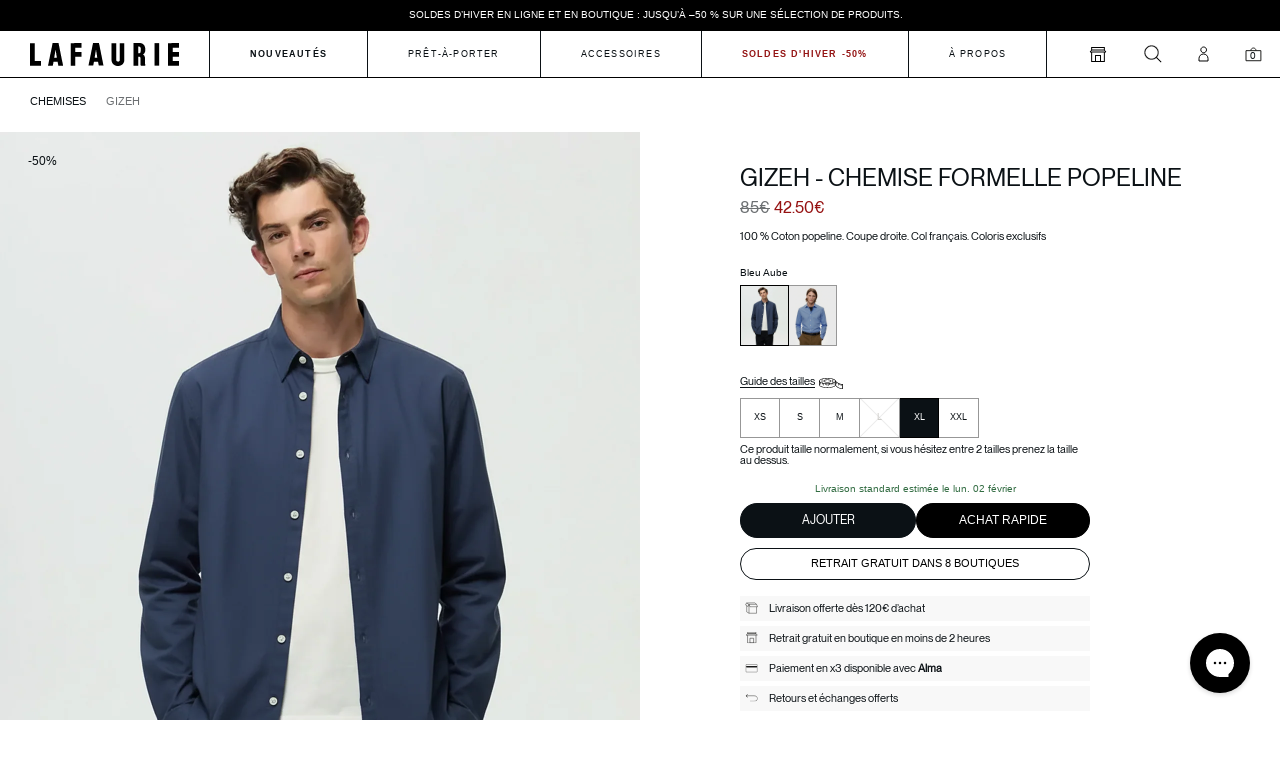

--- FILE ---
content_type: text/html; charset=utf-8
request_url: https://lafaurieparis.com/products/gizeh-bleu-aube?variant=48809211068741
body_size: 75206
content:
<!doctype html>
<html class="no-js" lang="fr">
  <script type="text/javascript">
    (function (c, l, a, r, i, t, y) {
      c[a] =
        c[a] ||
        function () {
          (c[a].q = c[a].q || []).push(arguments);
        };
      t = l.createElement(r);
      t.async = 1;
      t.src = 'https://www.clarity.ms/tag/' + i;
      y = l.getElementsByTagName(r)[0];
      y.parentNode.insertBefore(t, y);
    })(window, document, 'clarity', 'script', 'nwvtfyq50b');
  </script>

  <head>
    <!-- Google Tag Manager -->
    <script>
      (function (w, d, s, l, i) {
        w[l] = w[l] || [];
        w[l].push({ 'gtm.start': new Date().getTime(), event: 'gtm.js' });
        var f = d.getElementsByTagName(s)[0],
          j = d.createElement(s),
          dl = l != 'dataLayer' ? '&l=' + l : '';
        j.async = true;
        j.src = 'https://www.googletagmanager.com/gtm.js?id=' + i + dl;
        f.parentNode.insertBefore(j, f);
      })(window, document, 'script', 'dataLayer', 'GTM-5PTNW4BG');
    </script>
    <!-- End Google Tag Manager -->

    <script>
  // Google Consent Mode V2 integration script from Consentmo GDPR
  window.isenseRules = {};
  window.isenseRules.gcm = {
    gcmVersion: 2,
    integrationVersion: 2,
    initialState: 7,
    customChanges: false,
    consentUpdated: false,
    adsDataRedaction: true,
    urlPassthrough: false,
    storage: {
      ad_personalization: 'granted',
      ad_storage: 'granted',
      ad_user_data: 'granted',
      analytics_storage: 'granted',
      functionality_storage: 'granted',
      personalization_storage: 'granted',
      security_storage: 'granted',
      wait_for_update: 500,
    },
  };
  window.isenseRules.initializeGcm = function (rules) {
    let initialState = rules.initialState;
    let analyticsBlocked = initialState === 0 || initialState === 3 || initialState === 6 || initialState === 7;
    let marketingBlocked = initialState === 0 || initialState === 2 || initialState === 5 || initialState === 7;
    let functionalityBlocked = initialState === 4 || initialState === 5 || initialState === 6 || initialState === 7;

    let gdprCache = localStorage.getItem('gdprCache') ? JSON.parse(localStorage.getItem('gdprCache')) : null;
    if (gdprCache && typeof gdprCache.updatedPreferences !== 'undefined') {
      let updatedPreferences =
        gdprCache && typeof gdprCache.updatedPreferences !== 'undefined' ? gdprCache.updatedPreferences : null;
      analyticsBlocked = parseInt(updatedPreferences.indexOf('analytics')) > -1;
      marketingBlocked = parseInt(updatedPreferences.indexOf('marketing')) > -1;
      functionalityBlocked = parseInt(updatedPreferences.indexOf('functionality')) > -1;

      rules.consentUpdated = true;
    }

    isenseRules.gcm = {
      ...rules,
      storage: {
        ad_personalization: marketingBlocked ? 'denied' : 'granted',
        ad_storage: marketingBlocked ? 'denied' : 'granted',
        ad_user_data: marketingBlocked ? 'denied' : 'granted',
        analytics_storage: analyticsBlocked ? 'denied' : 'granted',
        functionality_storage: functionalityBlocked ? 'denied' : 'granted',
        personalization_storage: functionalityBlocked ? 'denied' : 'granted',
        security_storage: 'granted',
        wait_for_update: 500,
      },
    };
  };

  // Google Consent Mode - initialization start
  window.isenseRules.initializeGcm({
    ...window.isenseRules.gcm,
    adsDataRedaction: true,
    urlPassthrough: false,
    initialState: 7,
  });

  /*
   * initialState acceptable values:
   * 0 - Set both ad_storage and analytics_storage to denied
   * 1 - Set all categories to granted
   * 2 - Set only ad_storage to denied
   * 3 - Set only analytics_storage to denied
   * 4 - Set only functionality_storage to denied
   * 5 - Set both ad_storage and functionality_storage to denied
   * 6 - Set both analytics_storage and functionality_storage to denied
   * 7 - Set all categories to denied
   */

  window.dataLayer = window.dataLayer || [];
  function gtag() {
    window.dataLayer.push(arguments);
  }
  gtag('consent', 'default', isenseRules.gcm.storage);
  isenseRules.gcm.adsDataRedaction && gtag('set', 'ads_data_redaction', isenseRules.gcm.adsDataRedaction);
  isenseRules.gcm.urlPassthrough && gtag('set', 'url_passthrough', isenseRules.gcm.urlPassthrough);
</script>

    
    
    
    
    
    
      
      
    
  

    

    <meta charset="utf-8">
    <meta http-equiv="X-UA-Compatible" content="IE=edge">
    <meta name="viewport" content="width=device-width,initial-scale=1">
    <meta name="theme-color" content="">

    <link href="//lafaurieparis.com/cdn/shop/t/327/assets/style.css?v=34460604363127678671769524321" rel="stylesheet" type="text/css" media="all" />

    <link rel="preconnect" href="https://cdn.shopify.com" crossorigin><link rel="icon" type="image/png" href="//lafaurieparis.com/cdn/shop/files/fav_256x256_87ce9140-fa87-41f0-8484-178eedcc1b7e_32x32.webp?v=1662100034"><title>GIZEH - Bleu Aube</title>

<meta property='og:site_name' content='LAFAURIE'>
<meta property='og:url' content='https://lafaurieparis.com/products/gizeh-bleu-aube'>
<meta property='og:title' content='GIZEH - Bleu Aube'>
<meta property='og:type' content='product'>
<meta property='og:description' content='La chemise Gizeh incarne une élégance classique, sublimée par une popeline douce et confortable. Déclinée dans des coloris profonds, développés en exclusivité pour Lafaurie, elle allie raffinement et singularité. Avec sa coupe droite et son col français traditionnel, Gizeh s’impose comme une pièce incontournable du ves'><meta property='og:image' content='http://lafaurieparis.com/cdn/shop/files/Frame_1515.png?v=1761135005'>
  <meta property='og:image:secure_url' content='https://lafaurieparis.com/cdn/shop/files/Frame_1515.png?v=1761135005'>
  <meta property='og:image:width' content='1290'>
  <meta property='og:image:height' content='1612'><meta
    property='og:price:amount'
    content='85,00'
  >
  <meta property='og:price:currency' content='EUR'><meta name='twitter:card' content='summary_large_image'>
<meta name='twitter:title' content='GIZEH - Bleu Aube'>
<meta name='twitter:description' content='La chemise Gizeh incarne une élégance classique, sublimée par une popeline douce et confortable. Déclinée dans des coloris profonds, développés en exclusivité pour Lafaurie, elle allie raffinement et singularité. Avec sa coupe droite et son col français traditionnel, Gizeh s’impose comme une pièce incontournable du ves'>


<meta name='theme-color' content='#FEFBF5' media='(prefers-color-scheme: light)'>
<meta name='theme-color' content='#FEFBF5' media='(prefers-color-scheme: dark)'>
<link href="//lafaurieparis.com/cdn/shop/t/327/assets/style.css?v=34460604363127678671769524321" rel="stylesheet" type="text/css" media="all" />
<script>
  window.Phill = {
    theme: {
      currency: "EUR",
      strings: {
        product: {
          add_to_cart: "Ajouter",
          adding_to_cart: "Ajout au panier",
          added_to_cart: "Ajouté au panier",
          sold_out: "En rupture de stock",
          unavailable: "Indisponible",
          back_in_stock: "Me prévenir",
        },
        cart: {
          size: "Taille : ",
          remove: "Retirer",
          quantity: "Quantité",
          empty: "Votre panier est vide",
          popup: {
            title: "Produit ajouté au panier",
            view_cart: "Voir le panier",
            continue_shopping: "Continuer mes achats"
          }
        }
      },
      links: {
        asset: "//lafaurieparis.com/cdn/shop/t/327/assets/XXX.XXX?v=541416",
        file: "//lafaurieparis.com/cdn/shop/files/XXX.XXX?v=541416",
      },
    },
    scripts: {
      tag_manager: "",
      google_optimize: ""
    },
    routes: {
      cart: "/cart",
      cartAdd: "/cart/add",
      cartChange: "/cart/change",
      cartUpdate: "/cart/update",
      cartClear: "/cart/clear"
    },
    discount_tag_enabled: true,
    discount_tag_prefix: "automatic_discount:",
    money_format: "{{amount_with_comma_separator}}€",
    money_separator: ".",
    locale: {"shop_locale":{"locale":"fr","enabled":true,"primary":true,"published":true}},
    subdomain: "la",
    design_mode: false
  }
  window.globalCart = {"note":null,"attributes":{},"original_total_price":0,"total_price":0,"total_discount":0,"total_weight":0.0,"item_count":0,"items":[],"requires_shipping":false,"currency":"EUR","items_subtotal_price":0,"cart_level_discount_applications":[],"checkout_charge_amount":0}
</script>

      <meta name="description" content="La chemise Gizeh incarne une élégance classique, sublimée par une popeline douce et confortable. Déclinée dans des coloris profonds, développés en exclusivité pour Lafaurie, elle allie raffinement et singularité. Avec sa coupe droite et son col français traditionnel, Gizeh s’impose comme une pièce incontournable du ves">
    

    
    <link href="//lafaurieparis.com/cdn/shop/t/327/assets/NeueMontreal-Medium.woff2?v=120839281768533949491769524302" as="font" crossorigin="anonymous" rel="preload">
    <link href="//lafaurieparis.com/cdn/shop/t/327/assets/PPNeueMontreal-Bold.woff2?v=79882427472041853511769524305" as="font" crossorigin="anonymous" rel="preload">
    <link href="//lafaurieparis.com/cdn/shop/t/327/assets/PPNeueMontreal-Light.woff2?v=72281206886815460451769524309" as="font" crossorigin="anonymous" rel="preload">
    <link href="//lafaurieparis.com/cdn/shop/t/327/assets/PPNeueMontreal-Regular.woff2?v=32696033098854578701769524313" as="font" crossorigin="anonymous" rel="preload">
    <link href="//lafaurieparis.com/cdn/shop/t/327/assets/PPNeueMontreal-SemiBold.woff2?v=173756645386527491601769524315" as="font" crossorigin="anonymous" rel="preload">
    <link href="//lafaurieparis.com/cdn/shop/t/327/assets/SuisseIntl-SemiBold.woff2?v=103826315270519819931769524322" as="font" crossorigin="anonymous" rel="preload">
<link rel='canonical' href='https://lafaurieparis.com/products/gizeh-bleu-aube'>






<link rel="alternate" hreflang="fr-BE" href="https://lafaurieparis.com/products/gizeh-bleu-aube">
<link rel="alternate" hreflang="fr-FR" href="https://lafaurieparis.com/products/gizeh-bleu-aube">
<link rel="alternate" hreflang="x-default" href="https://lafaurieparis.com/products/gizeh-bleu-aube">





      
<script type="text/javascript">
      (function (c, l, a, r, i, t, y) {
        c[a] =
          c[a] ||
          function () {
            (c[a].q = c[a].q || []).push(arguments);
          };
        t = l.createElement(r);
        t.async = 1;
        t.src = 'https://www.clarity.ms/tag/' + i;
        y = l.getElementsByTagName(r)[0];
        y.parentNode.insertBefore(t, y);
      })(window, document, 'clarity', 'script', 'gg48aw534c');
    </script>
    <script>
    
    
    
    
    var gsf_conversion_data = {page_type : 'product', event : 'view_item', data : {product_data : [{variant_id : 48809211068741, product_id : 9366868918597, name : "GIZEH - Bleu Aube", price : "85.00", currency : "EUR", sku : "CHE-GIZEH-AUB-XL", brand : "LAFAURIE", variant : "XL", category : "Chemise", quantity : "32" }], total_price : "85.00", shop_currency : "EUR"}};
    
</script>

    <!-- Hotjar Tracking Code for https://lafaurieparis.com/ --><link href="//lafaurieparis.com/cdn/shop/t/327/assets/swiper.min.css?v=183151804098989261901769524323" rel="stylesheet" type="text/css" media="all" />
    <link href="//lafaurieparis.com/cdn/shop/t/327/assets/swiper.min.js?v=76204931248172345031769524324" as="script" rel="preload">
    <script src="//lafaurieparis.com/cdn/shop/t/327/assets/swiper.min.js?v=76204931248172345031769524324"></script>

    <!-- Just Button  -->
<script src="https://checkout-button-shopify.vercel.app/just-pay-button.js" type="module"></script>
<link  href="https://checkout-button-shopify.vercel.app/styles.css" rel="stylesheet" crossorigin>
<style>
      #just-frame-payment {
        z-index: 9999999999;
      }
</style>
<script>
    
</script>
<script> 
	window.JUST_FETCH_DISCOUNT = async (source) => {
		if(source !== 'cart') return ''
    try {
			const cart = await fetch('/cart.json').then((el) => el?.json?.());
			return cart.items.find(el => el.discounts?.[0])?.discounts?.[0]?.title
		} catch {
			return ''
		}
	}
</script> 
<script>
    (function() {
    // Check if the URL contains "just-post-purchase"
    if (window.location.href.includes("just-post-purchase")) {
        // Create a new script element
        const script = document.createElement("script");

        // Set the script's source to the desired URL
        script.src =
            "https://checkout-postpurchase.getjust.eu/just-postpurchase.iife.js";

        // Optionally, set the script to load asynchronously
        script.async = true;

        // Append the script to the document's head or body
        document.head.appendChild(script); // or document.body.appendChild(script);
    }
})();</script>

<script>
window.JUST_LABELS= {
    fr: {
      IDLE: 'Achat Rapide',
      PENDING: 'Achat Rapide',
      ERROR: 'Achat Rapide',
      CANCELLED: 'Commande annulée',
      CREATED: 'Modifier ma commande',
    },
    en: {
      IDLE: 'Buy Now',
      PENDING: 'Buy Now',
      ERROR: 'Buy Now',
      CANCELLED: 'Order canceled',
      CREATED: 'Edit order',
    },
  }
  </script>
<!-- End of Just Button  -->
  <!-- BEGIN app block: shopify://apps/consentmo-gdpr/blocks/gdpr_cookie_consent/4fbe573f-a377-4fea-9801-3ee0858cae41 -->


<!-- END app block --><!-- BEGIN app block: shopify://apps/judge-me-reviews/blocks/judgeme_core/61ccd3b1-a9f2-4160-9fe9-4fec8413e5d8 --><!-- Start of Judge.me Core -->






<link rel="dns-prefetch" href="https://cdnwidget.judge.me">
<link rel="dns-prefetch" href="https://cdn.judge.me">
<link rel="dns-prefetch" href="https://cdn1.judge.me">
<link rel="dns-prefetch" href="https://api.judge.me">

<script data-cfasync='false' class='jdgm-settings-script'>window.jdgmSettings={"pagination":5,"disable_web_reviews":true,"badge_no_review_text":"Aucun avis","badge_n_reviews_text":"{{ n }} avis","hide_badge_preview_if_no_reviews":true,"badge_hide_text":false,"enforce_center_preview_badge":false,"widget_title":"Avis","widget_open_form_text":"Écrire un avis","widget_close_form_text":"Annuler l'avis","widget_refresh_page_text":"Actualiser la page","widget_summary_text":"Basé sur {{ number_of_reviews }} avis","widget_no_review_text":"Soyez le premier à écrire un avis","widget_name_field_text":"Nom d'affichage","widget_verified_name_field_text":"Nom vérifié (public)","widget_name_placeholder_text":"Nom d'affichage","widget_required_field_error_text":"Ce champ est obligatoire.","widget_email_field_text":"Adresse email","widget_verified_email_field_text":"Email vérifié (privé, ne peut pas être modifié)","widget_email_placeholder_text":"Votre adresse email","widget_email_field_error_text":"Veuillez entrer une adresse email valide.","widget_rating_field_text":"Évaluation","widget_review_title_field_text":"Titre de l'avis","widget_review_title_placeholder_text":"Donnez un titre à votre avis","widget_review_body_field_text":"Contenu de l'avis","widget_review_body_placeholder_text":"Commencez à écrire ici...","widget_pictures_field_text":"Photo/Vidéo (facultatif)","widget_submit_review_text":"Soumettre l'avis","widget_submit_verified_review_text":"Soumettre un avis vérifié","widget_submit_success_msg_with_auto_publish":"Merci ! Veuillez actualiser la page dans quelques instants pour voir votre avis. Vous pouvez supprimer ou modifier votre avis en vous connectant à \u003ca href='https://judge.me/login' target='_blank' rel='nofollow noopener'\u003eJudge.me\u003c/a\u003e","widget_submit_success_msg_no_auto_publish":"Merci ! Votre avis sera publié dès qu'il sera approuvé par l'administrateur de la boutique. Vous pouvez supprimer ou modifier votre avis en vous connectant à \u003ca href='https://judge.me/login' target='_blank' rel='nofollow noopener'\u003eJudge.me\u003c/a\u003e","widget_show_default_reviews_out_of_total_text":"Affichage de {{ n_reviews_shown }} sur {{ n_reviews }} avis.","widget_show_all_link_text":"Tout afficher","widget_show_less_link_text":"Afficher moins","widget_author_said_text":"{{ reviewer_name }} a dit :","widget_days_text":"il y a {{ n }} jour/jours","widget_weeks_text":"il y a {{ n }} semaine/semaines","widget_months_text":"il y a {{ n }} mois","widget_years_text":"il y a {{ n }} an/ans","widget_yesterday_text":"Hier","widget_today_text":"Aujourd'hui","widget_replied_text":"\u003e\u003e {{ shop_name }} a répondu :","widget_read_more_text":"Lire plus","widget_reviewer_name_as_initial":"last_initial","widget_rating_filter_color":"","widget_rating_filter_see_all_text":"Voir tous les avis","widget_sorting_most_recent_text":"Plus récents","widget_sorting_highest_rating_text":"Meilleures notes","widget_sorting_lowest_rating_text":"Notes les plus basses","widget_sorting_with_pictures_text":"Uniquement les photos","widget_sorting_most_helpful_text":"Plus utiles","widget_open_question_form_text":"Poser une question","widget_reviews_subtab_text":"Avis","widget_questions_subtab_text":"Questions","widget_question_label_text":"Question","widget_answer_label_text":"Réponse","widget_question_placeholder_text":"Écrivez votre question ici","widget_submit_question_text":"Soumettre la question","widget_question_submit_success_text":"Merci pour votre question ! Nous vous notifierons dès qu'elle aura une réponse.","verified_badge_text":"Acheteur vérifié","verified_badge_bg_color":"","verified_badge_text_color":"","verified_badge_placement":"left-of-reviewer-name","widget_review_max_height":"","widget_hide_border":false,"widget_social_share":false,"widget_thumb":false,"widget_review_location_show":true,"widget_location_format":"country_only","all_reviews_include_out_of_store_products":true,"all_reviews_out_of_store_text":"(hors boutique)","all_reviews_pagination":100,"all_reviews_product_name_prefix_text":"à propos de","enable_review_pictures":true,"enable_question_anwser":false,"widget_theme":"","review_date_format":"dd/mm/yyyy","default_sort_method":"highest-rating","widget_product_reviews_subtab_text":"Avis Produits","widget_shop_reviews_subtab_text":"Avis Boutique","widget_other_products_reviews_text":"Avis pour d'autres produits","widget_store_reviews_subtab_text":"Avis de la boutique","widget_no_store_reviews_text":"Cette boutique n'a pas encore reçu d'avis","widget_web_restriction_product_reviews_text":"Ce produit n'a pas encore reçu d'avis","widget_no_items_text":"Aucun élément trouvé","widget_show_more_text":"Afficher plus","widget_write_a_store_review_text":"Écrire un avis sur la boutique","widget_other_languages_heading":"Avis dans d'autres langues","widget_translate_review_text":"Traduire l'avis en {{ language }}","widget_translating_review_text":"Traduction en cours...","widget_show_original_translation_text":"Afficher l'original ({{ language }})","widget_translate_review_failed_text":"Impossible de traduire cet avis.","widget_translate_review_retry_text":"Réessayer","widget_translate_review_try_again_later_text":"Réessayez plus tard","show_product_url_for_grouped_product":false,"widget_sorting_pictures_first_text":"Photos en premier","show_pictures_on_all_rev_page_mobile":false,"show_pictures_on_all_rev_page_desktop":false,"floating_tab_hide_mobile_install_preference":false,"floating_tab_button_name":"★ Avis","floating_tab_title":"Laissons nos clients parler pour nous","floating_tab_button_color":"","floating_tab_button_background_color":"","floating_tab_url":"","floating_tab_url_enabled":false,"floating_tab_tab_style":"text","all_reviews_text_badge_text":"Les clients nous notent {{ shop.metafields.judgeme.all_reviews_rating | round: 1 }}/5 basé sur {{ shop.metafields.judgeme.all_reviews_count }} avis.","all_reviews_text_badge_text_branded_style":"{{ shop.metafields.judgeme.all_reviews_rating | round: 1 }} sur 5 étoiles basé sur {{ shop.metafields.judgeme.all_reviews_count }} avis","is_all_reviews_text_badge_a_link":false,"show_stars_for_all_reviews_text_badge":false,"all_reviews_text_badge_url":"","all_reviews_text_style":"branded","all_reviews_text_color_style":"judgeme_brand_color","all_reviews_text_color":"#108474","all_reviews_text_show_jm_brand":true,"featured_carousel_show_header":true,"featured_carousel_title":"Laissons nos clients parler pour nous","testimonials_carousel_title":"Les clients nous disent","videos_carousel_title":"Histoire de clients réels","cards_carousel_title":"Les clients nous disent","featured_carousel_count_text":"sur {{ n }} avis","featured_carousel_add_link_to_all_reviews_page":false,"featured_carousel_url":"","featured_carousel_show_images":true,"featured_carousel_autoslide_interval":5,"featured_carousel_arrows_on_the_sides":false,"featured_carousel_height":250,"featured_carousel_width":80,"featured_carousel_image_size":0,"featured_carousel_image_height":250,"featured_carousel_arrow_color":"#eeeeee","verified_count_badge_style":"branded","verified_count_badge_orientation":"horizontal","verified_count_badge_color_style":"judgeme_brand_color","verified_count_badge_color":"#108474","is_verified_count_badge_a_link":false,"verified_count_badge_url":"","verified_count_badge_show_jm_brand":true,"widget_rating_preset_default":5,"widget_first_sub_tab":"product-reviews","widget_show_histogram":true,"widget_histogram_use_custom_color":false,"widget_pagination_use_custom_color":false,"widget_star_use_custom_color":false,"widget_verified_badge_use_custom_color":false,"widget_write_review_use_custom_color":false,"picture_reminder_submit_button":"Upload Pictures","enable_review_videos":false,"mute_video_by_default":false,"widget_sorting_videos_first_text":"Vidéos en premier","widget_review_pending_text":"En attente","featured_carousel_items_for_large_screen":3,"social_share_options_order":"Facebook,Twitter","remove_microdata_snippet":true,"disable_json_ld":false,"enable_json_ld_products":false,"preview_badge_show_question_text":false,"preview_badge_no_question_text":"Aucune question","preview_badge_n_question_text":"{{ number_of_questions }} question/questions","qa_badge_show_icon":false,"qa_badge_position":"same-row","remove_judgeme_branding":true,"widget_add_search_bar":false,"widget_search_bar_placeholder":"Recherche","widget_sorting_verified_only_text":"Vérifiés uniquement","featured_carousel_theme":"default","featured_carousel_show_rating":true,"featured_carousel_show_title":true,"featured_carousel_show_body":true,"featured_carousel_show_date":false,"featured_carousel_show_reviewer":true,"featured_carousel_show_product":false,"featured_carousel_header_background_color":"#108474","featured_carousel_header_text_color":"#ffffff","featured_carousel_name_product_separator":"reviewed","featured_carousel_full_star_background":"#108474","featured_carousel_empty_star_background":"#dadada","featured_carousel_vertical_theme_background":"#f9fafb","featured_carousel_verified_badge_enable":true,"featured_carousel_verified_badge_color":"#108474","featured_carousel_border_style":"round","featured_carousel_review_line_length_limit":3,"featured_carousel_more_reviews_button_text":"Lire plus d'avis","featured_carousel_view_product_button_text":"Voir le produit","all_reviews_page_load_reviews_on":"button_click","all_reviews_page_load_more_text":"Charger plus d'avis","disable_fb_tab_reviews":false,"enable_ajax_cdn_cache":false,"widget_advanced_speed_features":5,"widget_public_name_text":"affiché publiquement comme","default_reviewer_name":"John Smith","default_reviewer_name_has_non_latin":true,"widget_reviewer_anonymous":"Anonyme","medals_widget_title":"Médailles d'avis Judge.me","medals_widget_background_color":"#f9fafb","medals_widget_position":"footer_all_pages","medals_widget_border_color":"#f9fafb","medals_widget_verified_text_position":"left","medals_widget_use_monochromatic_version":false,"medals_widget_elements_color":"#108474","show_reviewer_avatar":false,"widget_invalid_yt_video_url_error_text":"Pas une URL de vidéo YouTube","widget_max_length_field_error_text":"Veuillez ne pas dépasser {0} caractères.","widget_show_country_flag":false,"widget_show_collected_via_shop_app":true,"widget_verified_by_shop_badge_style":"light","widget_verified_by_shop_text":"Vérifié par la boutique","widget_show_photo_gallery":false,"widget_load_with_code_splitting":true,"widget_ugc_install_preference":false,"widget_ugc_title":"Fait par nous, partagé par vous","widget_ugc_subtitle":"Taguez-nous pour voir votre photo mise en avant sur notre page","widget_ugc_arrows_color":"#ffffff","widget_ugc_primary_button_text":"Acheter maintenant","widget_ugc_primary_button_background_color":"#108474","widget_ugc_primary_button_text_color":"#ffffff","widget_ugc_primary_button_border_width":"0","widget_ugc_primary_button_border_style":"none","widget_ugc_primary_button_border_color":"#108474","widget_ugc_primary_button_border_radius":"25","widget_ugc_secondary_button_text":"Charger plus","widget_ugc_secondary_button_background_color":"#ffffff","widget_ugc_secondary_button_text_color":"#108474","widget_ugc_secondary_button_border_width":"2","widget_ugc_secondary_button_border_style":"solid","widget_ugc_secondary_button_border_color":"#108474","widget_ugc_secondary_button_border_radius":"25","widget_ugc_reviews_button_text":"Voir les avis","widget_ugc_reviews_button_background_color":"#ffffff","widget_ugc_reviews_button_text_color":"#108474","widget_ugc_reviews_button_border_width":"2","widget_ugc_reviews_button_border_style":"solid","widget_ugc_reviews_button_border_color":"#108474","widget_ugc_reviews_button_border_radius":"25","widget_ugc_reviews_button_link_to":"judgeme-reviews-page","widget_ugc_show_post_date":true,"widget_ugc_max_width":"800","widget_rating_metafield_value_type":true,"widget_primary_color":"#000000","widget_enable_secondary_color":false,"widget_secondary_color":"#edf5f5","widget_summary_average_rating_text":"{{ average_rating }} sur 5","widget_media_grid_title":"Photos \u0026 vidéos clients","widget_media_grid_see_more_text":"Voir plus","widget_round_style":false,"widget_show_product_medals":false,"widget_verified_by_judgeme_text":"Vérifié par Judge.me","widget_show_store_medals":false,"widget_verified_by_judgeme_text_in_store_medals":"Vérifié par Judge.me","widget_media_field_exceed_quantity_message":"Désolé, nous ne pouvons accepter que {{ max_media }} pour un avis.","widget_media_field_exceed_limit_message":"{{ file_name }} est trop volumineux, veuillez sélectionner un {{ media_type }} de moins de {{ size_limit }}MB.","widget_review_submitted_text":"Avis soumis !","widget_question_submitted_text":"Question soumise !","widget_close_form_text_question":"Annuler","widget_write_your_answer_here_text":"Écrivez votre réponse ici","widget_enabled_branded_link":true,"widget_show_collected_by_judgeme":true,"widget_reviewer_name_color":"","widget_write_review_text_color":"","widget_write_review_bg_color":"","widget_collected_by_judgeme_text":"collecté par Judge.me","widget_pagination_type":"standard","widget_load_more_text":"Charger plus","widget_load_more_color":"#108474","widget_full_review_text":"Avis complet","widget_read_more_reviews_text":"Lire plus d'avis","widget_read_questions_text":"Lire les questions","widget_questions_and_answers_text":"Questions \u0026 Réponses","widget_verified_by_text":"Vérifié par","widget_verified_text":"Vérifié","widget_number_of_reviews_text":"{{ number_of_reviews }} avis","widget_back_button_text":"Retour","widget_next_button_text":"Suivant","widget_custom_forms_filter_button":"Filtres","custom_forms_style":"horizontal","widget_show_review_information":false,"how_reviews_are_collected":"Comment les avis sont-ils collectés ?","widget_show_review_keywords":false,"widget_gdpr_statement":"Comment nous utilisons vos données : Nous vous contacterons uniquement à propos de l'avis que vous avez laissé, et seulement si nécessaire. En soumettant votre avis, vous acceptez les \u003ca href='https://judge.me/terms' target='_blank' rel='nofollow noopener'\u003econditions\u003c/a\u003e, la \u003ca href='https://judge.me/privacy' target='_blank' rel='nofollow noopener'\u003epolitique de confidentialité\u003c/a\u003e et les \u003ca href='https://judge.me/content-policy' target='_blank' rel='nofollow noopener'\u003epolitiques de contenu\u003c/a\u003e de Judge.me.","widget_multilingual_sorting_enabled":false,"widget_translate_review_content_enabled":false,"widget_translate_review_content_method":"manual","popup_widget_review_selection":"automatically_with_pictures","popup_widget_round_border_style":true,"popup_widget_show_title":true,"popup_widget_show_body":true,"popup_widget_show_reviewer":false,"popup_widget_show_product":true,"popup_widget_show_pictures":true,"popup_widget_use_review_picture":true,"popup_widget_show_on_home_page":true,"popup_widget_show_on_product_page":true,"popup_widget_show_on_collection_page":true,"popup_widget_show_on_cart_page":true,"popup_widget_position":"bottom_left","popup_widget_first_review_delay":5,"popup_widget_duration":5,"popup_widget_interval":5,"popup_widget_review_count":5,"popup_widget_hide_on_mobile":true,"review_snippet_widget_round_border_style":true,"review_snippet_widget_card_color":"#FFFFFF","review_snippet_widget_slider_arrows_background_color":"#FFFFFF","review_snippet_widget_slider_arrows_color":"#000000","review_snippet_widget_star_color":"#108474","show_product_variant":false,"all_reviews_product_variant_label_text":"Variante : ","widget_show_verified_branding":false,"widget_ai_summary_title":"Les clients disent","widget_ai_summary_disclaimer":"Résumé des avis généré par IA basé sur les avis clients récents","widget_show_ai_summary":false,"widget_show_ai_summary_bg":false,"widget_show_review_title_input":true,"redirect_reviewers_invited_via_email":"review_widget","request_store_review_after_product_review":false,"request_review_other_products_in_order":false,"review_form_color_scheme":"default","review_form_corner_style":"square","review_form_star_color":{},"review_form_text_color":"#333333","review_form_background_color":"#ffffff","review_form_field_background_color":"#fafafa","review_form_button_color":{},"review_form_button_text_color":"#ffffff","review_form_modal_overlay_color":"#000000","review_content_screen_title_text":"Comment évalueriez-vous ce produit ?","review_content_introduction_text":"Nous serions ravis que vous partagiez un peu votre expérience.","store_review_form_title_text":"Comment évalueriez-vous cette boutique ?","store_review_form_introduction_text":"Nous serions ravis que vous partagiez un peu votre expérience.","show_review_guidance_text":true,"one_star_review_guidance_text":"Mauvais","five_star_review_guidance_text":"Excellent","customer_information_screen_title_text":"À propos de vous","customer_information_introduction_text":"Veuillez nous en dire plus sur vous.","custom_questions_screen_title_text":"Votre expérience en détail","custom_questions_introduction_text":"Voici quelques questions pour nous aider à mieux comprendre votre expérience.","review_submitted_screen_title_text":"Merci pour votre avis !","review_submitted_screen_thank_you_text":"Nous le traitons et il apparaîtra bientôt dans la boutique.","review_submitted_screen_email_verification_text":"Veuillez confirmer votre email en cliquant sur le lien que nous venons de vous envoyer. Cela nous aide à maintenir des avis authentiques.","review_submitted_request_store_review_text":"Aimeriez-vous partager votre expérience d'achat avec nous ?","review_submitted_review_other_products_text":"Aimeriez-vous évaluer ces produits ?","store_review_screen_title_text":"Voulez-vous partager votre expérience de shopping avec nous ?","store_review_introduction_text":"Nous apprécions votre retour d'expérience et nous l'utilisons pour nous améliorer. Veuillez partager vos pensées ou suggestions.","reviewer_media_screen_title_picture_text":"Partager une photo","reviewer_media_introduction_picture_text":"Téléchargez une photo pour étayer votre avis.","reviewer_media_screen_title_video_text":"Partager une vidéo","reviewer_media_introduction_video_text":"Téléchargez une vidéo pour étayer votre avis.","reviewer_media_screen_title_picture_or_video_text":"Partager une photo ou une vidéo","reviewer_media_introduction_picture_or_video_text":"Téléchargez une photo ou une vidéo pour étayer votre avis.","reviewer_media_youtube_url_text":"Collez votre URL Youtube ici","advanced_settings_next_step_button_text":"Suivant","advanced_settings_close_review_button_text":"Fermer","modal_write_review_flow":false,"write_review_flow_required_text":"Obligatoire","write_review_flow_privacy_message_text":"Nous respectons votre vie privée.","write_review_flow_anonymous_text":"Avis anonyme","write_review_flow_visibility_text":"Ne sera pas visible pour les autres clients.","write_review_flow_multiple_selection_help_text":"Sélectionnez autant que vous le souhaitez","write_review_flow_single_selection_help_text":"Sélectionnez une option","write_review_flow_required_field_error_text":"Ce champ est obligatoire","write_review_flow_invalid_email_error_text":"Veuillez saisir une adresse email valide","write_review_flow_max_length_error_text":"Max. {{ max_length }} caractères.","write_review_flow_media_upload_text":"\u003cb\u003eCliquez pour télécharger\u003c/b\u003e ou glissez-déposez","write_review_flow_gdpr_statement":"Nous vous contacterons uniquement au sujet de votre avis si nécessaire. En soumettant votre avis, vous acceptez nos \u003ca href='https://judge.me/terms' target='_blank' rel='nofollow noopener'\u003econditions d'utilisation\u003c/a\u003e et notre \u003ca href='https://judge.me/privacy' target='_blank' rel='nofollow noopener'\u003epolitique de confidentialité\u003c/a\u003e.","rating_only_reviews_enabled":false,"show_negative_reviews_help_screen":false,"new_review_flow_help_screen_rating_threshold":3,"negative_review_resolution_screen_title_text":"Dites-nous plus","negative_review_resolution_text":"Votre expérience est importante pour nous. S'il y a eu des problèmes avec votre achat, nous sommes là pour vous aider. N'hésitez pas à nous contacter, nous aimerions avoir l'opportunité de corriger les choses.","negative_review_resolution_button_text":"Contactez-nous","negative_review_resolution_proceed_with_review_text":"Laisser un avis","negative_review_resolution_subject":"Problème avec l'achat de {{ shop_name }}.{{ order_name }}","preview_badge_collection_page_install_status":false,"widget_review_custom_css":"","preview_badge_custom_css":"","preview_badge_stars_count":"5-stars","featured_carousel_custom_css":"","floating_tab_custom_css":"","all_reviews_widget_custom_css":"","medals_widget_custom_css":"","verified_badge_custom_css":"","all_reviews_text_custom_css":"","transparency_badges_collected_via_store_invite":false,"transparency_badges_from_another_provider":false,"transparency_badges_collected_from_store_visitor":false,"transparency_badges_collected_by_verified_review_provider":false,"transparency_badges_earned_reward":false,"transparency_badges_collected_via_store_invite_text":"Avis collecté via l'invitation du magasin","transparency_badges_from_another_provider_text":"Avis collecté d'un autre fournisseur","transparency_badges_collected_from_store_visitor_text":"Avis collecté d'un visiteur du magasin","transparency_badges_written_in_google_text":"Avis écrit sur Google","transparency_badges_written_in_etsy_text":"Avis écrit sur Etsy","transparency_badges_written_in_shop_app_text":"Avis écrit sur Shop App","transparency_badges_earned_reward_text":"Avis a gagné une récompense pour une commande future","product_review_widget_per_page":3,"widget_store_review_label_text":"Avis de la boutique","checkout_comment_extension_title_on_product_page":"Customer Comments","checkout_comment_extension_num_latest_comment_show":5,"checkout_comment_extension_format":"name_and_timestamp","checkout_comment_customer_name":"last_initial","checkout_comment_comment_notification":true,"preview_badge_collection_page_install_preference":false,"preview_badge_home_page_install_preference":false,"preview_badge_product_page_install_preference":false,"review_widget_install_preference":"","review_carousel_install_preference":false,"floating_reviews_tab_install_preference":"none","verified_reviews_count_badge_install_preference":false,"all_reviews_text_install_preference":false,"review_widget_best_location":false,"judgeme_medals_install_preference":false,"review_widget_revamp_enabled":false,"review_widget_qna_enabled":false,"review_widget_header_theme":"minimal","review_widget_widget_title_enabled":true,"review_widget_header_text_size":"medium","review_widget_header_text_weight":"regular","review_widget_average_rating_style":"compact","review_widget_bar_chart_enabled":true,"review_widget_bar_chart_type":"numbers","review_widget_bar_chart_style":"standard","review_widget_expanded_media_gallery_enabled":false,"review_widget_reviews_section_theme":"standard","review_widget_image_style":"thumbnails","review_widget_review_image_ratio":"square","review_widget_stars_size":"medium","review_widget_verified_badge":"standard_text","review_widget_review_title_text_size":"medium","review_widget_review_text_size":"medium","review_widget_review_text_length":"medium","review_widget_number_of_columns_desktop":3,"review_widget_carousel_transition_speed":5,"review_widget_custom_questions_answers_display":"always","review_widget_button_text_color":"#FFFFFF","review_widget_text_color":"#000000","review_widget_lighter_text_color":"#7B7B7B","review_widget_corner_styling":"soft","review_widget_review_word_singular":"avis","review_widget_review_word_plural":"avis","review_widget_voting_label":"Utile?","review_widget_shop_reply_label":"Réponse de {{ shop_name }} :","review_widget_filters_title":"Filtres","qna_widget_question_word_singular":"Question","qna_widget_question_word_plural":"Questions","qna_widget_answer_reply_label":"Réponse de {{ answerer_name }} :","qna_content_screen_title_text":"Poser une question sur ce produit","qna_widget_question_required_field_error_text":"Veuillez entrer votre question.","qna_widget_flow_gdpr_statement":"Nous vous contacterons uniquement au sujet de votre question si nécessaire. En soumettant votre question, vous acceptez nos \u003ca href='https://judge.me/terms' target='_blank' rel='nofollow noopener'\u003econditions d'utilisation\u003c/a\u003e et notre \u003ca href='https://judge.me/privacy' target='_blank' rel='nofollow noopener'\u003epolitique de confidentialité\u003c/a\u003e.","qna_widget_question_submitted_text":"Merci pour votre question !","qna_widget_close_form_text_question":"Fermer","qna_widget_question_submit_success_text":"Nous vous enverrons un email lorsque nous répondrons à votre question.","all_reviews_widget_v2025_enabled":false,"all_reviews_widget_v2025_header_theme":"default","all_reviews_widget_v2025_widget_title_enabled":true,"all_reviews_widget_v2025_header_text_size":"medium","all_reviews_widget_v2025_header_text_weight":"regular","all_reviews_widget_v2025_average_rating_style":"compact","all_reviews_widget_v2025_bar_chart_enabled":true,"all_reviews_widget_v2025_bar_chart_type":"numbers","all_reviews_widget_v2025_bar_chart_style":"standard","all_reviews_widget_v2025_expanded_media_gallery_enabled":false,"all_reviews_widget_v2025_show_store_medals":true,"all_reviews_widget_v2025_show_photo_gallery":true,"all_reviews_widget_v2025_show_review_keywords":false,"all_reviews_widget_v2025_show_ai_summary":false,"all_reviews_widget_v2025_show_ai_summary_bg":false,"all_reviews_widget_v2025_add_search_bar":false,"all_reviews_widget_v2025_default_sort_method":"most-recent","all_reviews_widget_v2025_reviews_per_page":10,"all_reviews_widget_v2025_reviews_section_theme":"default","all_reviews_widget_v2025_image_style":"thumbnails","all_reviews_widget_v2025_review_image_ratio":"square","all_reviews_widget_v2025_stars_size":"medium","all_reviews_widget_v2025_verified_badge":"bold_badge","all_reviews_widget_v2025_review_title_text_size":"medium","all_reviews_widget_v2025_review_text_size":"medium","all_reviews_widget_v2025_review_text_length":"medium","all_reviews_widget_v2025_number_of_columns_desktop":3,"all_reviews_widget_v2025_carousel_transition_speed":5,"all_reviews_widget_v2025_custom_questions_answers_display":"always","all_reviews_widget_v2025_show_product_variant":false,"all_reviews_widget_v2025_show_reviewer_avatar":true,"all_reviews_widget_v2025_reviewer_name_as_initial":"","all_reviews_widget_v2025_review_location_show":false,"all_reviews_widget_v2025_location_format":"","all_reviews_widget_v2025_show_country_flag":false,"all_reviews_widget_v2025_verified_by_shop_badge_style":"light","all_reviews_widget_v2025_social_share":false,"all_reviews_widget_v2025_social_share_options_order":"Facebook,Twitter,LinkedIn,Pinterest","all_reviews_widget_v2025_pagination_type":"standard","all_reviews_widget_v2025_button_text_color":"#FFFFFF","all_reviews_widget_v2025_text_color":"#000000","all_reviews_widget_v2025_lighter_text_color":"#7B7B7B","all_reviews_widget_v2025_corner_styling":"soft","all_reviews_widget_v2025_title":"Avis clients","all_reviews_widget_v2025_ai_summary_title":"Les clients disent à propos de cette boutique","all_reviews_widget_v2025_no_review_text":"Soyez le premier à écrire un avis","platform":"shopify","branding_url":"https://app.judge.me/reviews/stores/lafaurieparis.com","branding_text":"Propulsé par Judge.me","locale":"en","reply_name":"LAFAURIE","widget_version":"3.0","footer":true,"autopublish":true,"review_dates":true,"enable_custom_form":false,"shop_use_review_site":true,"shop_locale":"fr","enable_multi_locales_translations":true,"show_review_title_input":true,"review_verification_email_status":"always","can_be_branded":true,"reply_name_text":"LAFAURIE"};</script> <style class='jdgm-settings-style'>﻿.jdgm-xx{left:0}:root{--jdgm-primary-color: #000;--jdgm-secondary-color: rgba(0,0,0,0.1);--jdgm-star-color: #000;--jdgm-write-review-text-color: white;--jdgm-write-review-bg-color: #000000;--jdgm-paginate-color: #000;--jdgm-border-radius: 0;--jdgm-reviewer-name-color: #000000}.jdgm-histogram__bar-content{background-color:#000}.jdgm-rev[data-verified-buyer=true] .jdgm-rev__icon.jdgm-rev__icon:after,.jdgm-rev__buyer-badge.jdgm-rev__buyer-badge{color:white;background-color:#000}.jdgm-review-widget--small .jdgm-gallery.jdgm-gallery .jdgm-gallery__thumbnail-link:nth-child(8) .jdgm-gallery__thumbnail-wrapper.jdgm-gallery__thumbnail-wrapper:before{content:"Voir plus"}@media only screen and (min-width: 768px){.jdgm-gallery.jdgm-gallery .jdgm-gallery__thumbnail-link:nth-child(8) .jdgm-gallery__thumbnail-wrapper.jdgm-gallery__thumbnail-wrapper:before{content:"Voir plus"}}.jdgm-widget .jdgm-write-rev-link{display:none}.jdgm-widget .jdgm-rev-widg[data-number-of-reviews='0']{display:none}.jdgm-prev-badge[data-average-rating='0.00']{display:none !important}.jdgm-rev .jdgm-rev__icon{display:none !important}.jdgm-author-fullname{display:none !important}.jdgm-author-all-initials{display:none !important}.jdgm-rev-widg__title{visibility:hidden}.jdgm-rev-widg__summary-text{visibility:hidden}.jdgm-prev-badge__text{visibility:hidden}.jdgm-rev__prod-link-prefix:before{content:'à propos de'}.jdgm-rev__variant-label:before{content:'Variante : '}.jdgm-rev__out-of-store-text:before{content:'(hors boutique)'}@media only screen and (min-width: 768px){.jdgm-rev__pics .jdgm-rev_all-rev-page-picture-separator,.jdgm-rev__pics .jdgm-rev__product-picture{display:none}}@media only screen and (max-width: 768px){.jdgm-rev__pics .jdgm-rev_all-rev-page-picture-separator,.jdgm-rev__pics .jdgm-rev__product-picture{display:none}}.jdgm-preview-badge[data-template="product"]{display:none !important}.jdgm-preview-badge[data-template="collection"]{display:none !important}.jdgm-preview-badge[data-template="index"]{display:none !important}.jdgm-review-widget[data-from-snippet="true"]{display:none !important}.jdgm-verified-count-badget[data-from-snippet="true"]{display:none !important}.jdgm-carousel-wrapper[data-from-snippet="true"]{display:none !important}.jdgm-all-reviews-text[data-from-snippet="true"]{display:none !important}.jdgm-medals-section[data-from-snippet="true"]{display:none !important}.jdgm-ugc-media-wrapper[data-from-snippet="true"]{display:none !important}.jdgm-rev__transparency-badge[data-badge-type="review_collected_via_store_invitation"]{display:none !important}.jdgm-rev__transparency-badge[data-badge-type="review_collected_from_another_provider"]{display:none !important}.jdgm-rev__transparency-badge[data-badge-type="review_collected_from_store_visitor"]{display:none !important}.jdgm-rev__transparency-badge[data-badge-type="review_written_in_etsy"]{display:none !important}.jdgm-rev__transparency-badge[data-badge-type="review_written_in_google_business"]{display:none !important}.jdgm-rev__transparency-badge[data-badge-type="review_written_in_shop_app"]{display:none !important}.jdgm-rev__transparency-badge[data-badge-type="review_earned_for_future_purchase"]{display:none !important}.jdgm-review-snippet-widget .jdgm-rev-snippet-widget__cards-container .jdgm-rev-snippet-card{border-radius:8px;background:#fff}.jdgm-review-snippet-widget .jdgm-rev-snippet-widget__cards-container .jdgm-rev-snippet-card__rev-rating .jdgm-star{color:#108474}.jdgm-review-snippet-widget .jdgm-rev-snippet-widget__prev-btn,.jdgm-review-snippet-widget .jdgm-rev-snippet-widget__next-btn{border-radius:50%;background:#fff}.jdgm-review-snippet-widget .jdgm-rev-snippet-widget__prev-btn>svg,.jdgm-review-snippet-widget .jdgm-rev-snippet-widget__next-btn>svg{fill:#000}.jdgm-full-rev-modal.rev-snippet-widget .jm-mfp-container .jm-mfp-content,.jdgm-full-rev-modal.rev-snippet-widget .jm-mfp-container .jdgm-full-rev__icon,.jdgm-full-rev-modal.rev-snippet-widget .jm-mfp-container .jdgm-full-rev__pic-img,.jdgm-full-rev-modal.rev-snippet-widget .jm-mfp-container .jdgm-full-rev__reply{border-radius:8px}.jdgm-full-rev-modal.rev-snippet-widget .jm-mfp-container .jdgm-full-rev[data-verified-buyer="true"] .jdgm-full-rev__icon::after{border-radius:8px}.jdgm-full-rev-modal.rev-snippet-widget .jm-mfp-container .jdgm-full-rev .jdgm-rev__buyer-badge{border-radius:calc( 8px / 2 )}.jdgm-full-rev-modal.rev-snippet-widget .jm-mfp-container .jdgm-full-rev .jdgm-full-rev__replier::before{content:'LAFAURIE'}.jdgm-full-rev-modal.rev-snippet-widget .jm-mfp-container .jdgm-full-rev .jdgm-full-rev__product-button{border-radius:calc( 8px * 6 )}
</style> <style class='jdgm-settings-style'></style>

  
  
  
  <style class='jdgm-miracle-styles'>
  @-webkit-keyframes jdgm-spin{0%{-webkit-transform:rotate(0deg);-ms-transform:rotate(0deg);transform:rotate(0deg)}100%{-webkit-transform:rotate(359deg);-ms-transform:rotate(359deg);transform:rotate(359deg)}}@keyframes jdgm-spin{0%{-webkit-transform:rotate(0deg);-ms-transform:rotate(0deg);transform:rotate(0deg)}100%{-webkit-transform:rotate(359deg);-ms-transform:rotate(359deg);transform:rotate(359deg)}}@font-face{font-family:'JudgemeStar';src:url("[data-uri]") format("woff");font-weight:normal;font-style:normal}.jdgm-star{font-family:'JudgemeStar';display:inline !important;text-decoration:none !important;padding:0 4px 0 0 !important;margin:0 !important;font-weight:bold;opacity:1;-webkit-font-smoothing:antialiased;-moz-osx-font-smoothing:grayscale}.jdgm-star:hover{opacity:1}.jdgm-star:last-of-type{padding:0 !important}.jdgm-star.jdgm--on:before{content:"\e000"}.jdgm-star.jdgm--off:before{content:"\e001"}.jdgm-star.jdgm--half:before{content:"\e002"}.jdgm-widget *{margin:0;line-height:1.4;-webkit-box-sizing:border-box;-moz-box-sizing:border-box;box-sizing:border-box;-webkit-overflow-scrolling:touch}.jdgm-hidden{display:none !important;visibility:hidden !important}.jdgm-temp-hidden{display:none}.jdgm-spinner{width:40px;height:40px;margin:auto;border-radius:50%;border-top:2px solid #eee;border-right:2px solid #eee;border-bottom:2px solid #eee;border-left:2px solid #ccc;-webkit-animation:jdgm-spin 0.8s infinite linear;animation:jdgm-spin 0.8s infinite linear}.jdgm-prev-badge{display:block !important}

</style>


  
  
   


<script data-cfasync='false' class='jdgm-script'>
!function(e){window.jdgm=window.jdgm||{},jdgm.CDN_HOST="https://cdnwidget.judge.me/",jdgm.CDN_HOST_ALT="https://cdn2.judge.me/cdn/widget_frontend/",jdgm.API_HOST="https://api.judge.me/",jdgm.CDN_BASE_URL="https://cdn.shopify.com/extensions/019c0578-4a2e-76a7-8598-728e9b942721/judgeme-extensions-322/assets/",
jdgm.docReady=function(d){(e.attachEvent?"complete"===e.readyState:"loading"!==e.readyState)?
setTimeout(d,0):e.addEventListener("DOMContentLoaded",d)},jdgm.loadCSS=function(d,t,o,a){
!o&&jdgm.loadCSS.requestedUrls.indexOf(d)>=0||(jdgm.loadCSS.requestedUrls.push(d),
(a=e.createElement("link")).rel="stylesheet",a.class="jdgm-stylesheet",a.media="nope!",
a.href=d,a.onload=function(){this.media="all",t&&setTimeout(t)},e.body.appendChild(a))},
jdgm.loadCSS.requestedUrls=[],jdgm.loadJS=function(e,d){var t=new XMLHttpRequest;
t.onreadystatechange=function(){4===t.readyState&&(Function(t.response)(),d&&d(t.response))},
t.open("GET",e),t.onerror=function(){if(e.indexOf(jdgm.CDN_HOST)===0&&jdgm.CDN_HOST_ALT!==jdgm.CDN_HOST){var f=e.replace(jdgm.CDN_HOST,jdgm.CDN_HOST_ALT);jdgm.loadJS(f,d)}},t.send()},jdgm.docReady((function(){(window.jdgmLoadCSS||e.querySelectorAll(
".jdgm-widget, .jdgm-all-reviews-page").length>0)&&(jdgmSettings.widget_load_with_code_splitting?
parseFloat(jdgmSettings.widget_version)>=3?jdgm.loadCSS(jdgm.CDN_HOST+"widget_v3/base.css"):
jdgm.loadCSS(jdgm.CDN_HOST+"widget/base.css"):jdgm.loadCSS(jdgm.CDN_HOST+"shopify_v2.css"),
jdgm.loadJS(jdgm.CDN_HOST+"loa"+"der.js"))}))}(document);
</script>
<noscript><link rel="stylesheet" type="text/css" media="all" href="https://cdnwidget.judge.me/shopify_v2.css"></noscript>

<!-- BEGIN app snippet: theme_fix_tags --><script>
  (function() {
    var jdgmThemeFixes = {"154823590213":{"html":"","css":"","js":""},"158595350853":{"html":"","css":"","js":""}};
    if (!jdgmThemeFixes) return;
    var thisThemeFix = jdgmThemeFixes[Shopify.theme.id];
    if (!thisThemeFix) return;

    if (thisThemeFix.html) {
      document.addEventListener("DOMContentLoaded", function() {
        var htmlDiv = document.createElement('div');
        htmlDiv.classList.add('jdgm-theme-fix-html');
        htmlDiv.innerHTML = thisThemeFix.html;
        document.body.append(htmlDiv);
      });
    };

    if (thisThemeFix.css) {
      var styleTag = document.createElement('style');
      styleTag.classList.add('jdgm-theme-fix-style');
      styleTag.innerHTML = thisThemeFix.css;
      document.head.append(styleTag);
    };

    if (thisThemeFix.js) {
      var scriptTag = document.createElement('script');
      scriptTag.classList.add('jdgm-theme-fix-script');
      scriptTag.innerHTML = thisThemeFix.js;
      document.head.append(scriptTag);
    };
  })();
</script>
<!-- END app snippet -->
<!-- End of Judge.me Core -->



<!-- END app block --><!-- BEGIN app block: shopify://apps/popsixle/blocks/star_rating/dbec362b-04db-4c2f-bee0-442c1f403c59 -->
<script defer type="text/javascript" src="https://pop6serve.com/popsixle_v2.php?shop=lafaurieparis.com&myshop=lafaurie.myshopify.com"></script>


<!-- END app block --><!-- BEGIN app block: shopify://apps/triplewhale/blocks/triple_pixel_snippet/483d496b-3f1a-4609-aea7-8eee3b6b7a2a --><link rel='preconnect dns-prefetch' href='https://api.config-security.com/' crossorigin />
<link rel='preconnect dns-prefetch' href='https://conf.config-security.com/' crossorigin />
<script>
/* >> TriplePixel :: start*/
window.TriplePixelData={TripleName:"lafaurie.myshopify.com",ver:"2.16",plat:"SHOPIFY",isHeadless:false,src:'SHOPIFY_EXT',product:{id:"9366868918597",name:`GIZEH - Bleu Aube`,price:"85,00",variant:"48809211068741"},search:"",collection:"",cart:"",template:"product",curr:"EUR" || "EUR"},function(W,H,A,L,E,_,B,N){function O(U,T,P,H,R){void 0===R&&(R=!1),H=new XMLHttpRequest,P?(H.open("POST",U,!0),H.setRequestHeader("Content-Type","text/plain")):H.open("GET",U,!0),H.send(JSON.stringify(P||{})),H.onreadystatechange=function(){4===H.readyState&&200===H.status?(R=H.responseText,U.includes("/first")?eval(R):P||(N[B]=R)):(299<H.status||H.status<200)&&T&&!R&&(R=!0,O(U,T-1,P))}}if(N=window,!N[H+"sn"]){N[H+"sn"]=1,L=function(){return Date.now().toString(36)+"_"+Math.random().toString(36)};try{A.setItem(H,1+(0|A.getItem(H)||0)),(E=JSON.parse(A.getItem(H+"U")||"[]")).push({u:location.href,r:document.referrer,t:Date.now(),id:L()}),A.setItem(H+"U",JSON.stringify(E))}catch(e){}var i,m,p;A.getItem('"!nC`')||(_=A,A=N,A[H]||(E=A[H]=function(t,e,i){return void 0===i&&(i=[]),"State"==t?E.s:(W=L(),(E._q=E._q||[]).push([W,t,e].concat(i)),W)},E.s="Installed",E._q=[],E.ch=W,B="configSecurityConfModel",N[B]=1,O("https://conf.config-security.com/model",5),i=L(),m=A[atob("c2NyZWVu")],_.setItem("di_pmt_wt",i),p={id:i,action:"profile",avatar:_.getItem("auth-security_rand_salt_"),time:m[atob("d2lkdGg=")]+":"+m[atob("aGVpZ2h0")],host:A.TriplePixelData.TripleName,plat:A.TriplePixelData.plat,url:window.location.href.slice(0,500),ref:document.referrer,ver:A.TriplePixelData.ver},O("https://api.config-security.com/event",5,p),O("https://api.config-security.com/first?host=".concat(p.host,"&plat=").concat(p.plat),5)))}}("","TriplePixel",localStorage);
/* << TriplePixel :: end*/
</script>



<!-- END app block --><!-- BEGIN app block: shopify://apps/klaviyo-email-marketing-sms/blocks/klaviyo-onsite-embed/2632fe16-c075-4321-a88b-50b567f42507 -->












  <script async src="https://static.klaviyo.com/onsite/js/XHGTpd/klaviyo.js?company_id=XHGTpd"></script>
  <script>!function(){if(!window.klaviyo){window._klOnsite=window._klOnsite||[];try{window.klaviyo=new Proxy({},{get:function(n,i){return"push"===i?function(){var n;(n=window._klOnsite).push.apply(n,arguments)}:function(){for(var n=arguments.length,o=new Array(n),w=0;w<n;w++)o[w]=arguments[w];var t="function"==typeof o[o.length-1]?o.pop():void 0,e=new Promise((function(n){window._klOnsite.push([i].concat(o,[function(i){t&&t(i),n(i)}]))}));return e}}})}catch(n){window.klaviyo=window.klaviyo||[],window.klaviyo.push=function(){var n;(n=window._klOnsite).push.apply(n,arguments)}}}}();</script>

  
    <script id="viewed_product">
      if (item == null) {
        var _learnq = _learnq || [];

        var MetafieldReviews = null
        var MetafieldYotpoRating = null
        var MetafieldYotpoCount = null
        var MetafieldLooxRating = null
        var MetafieldLooxCount = null
        var okendoProduct = null
        var okendoProductReviewCount = null
        var okendoProductReviewAverageValue = null
        try {
          // The following fields are used for Customer Hub recently viewed in order to add reviews.
          // This information is not part of __kla_viewed. Instead, it is part of __kla_viewed_reviewed_items
          MetafieldReviews = {"rating":{"scale_min":"1.0","scale_max":"5.0","value":"4.64"},"rating_count":328};
          MetafieldYotpoRating = null
          MetafieldYotpoCount = null
          MetafieldLooxRating = null
          MetafieldLooxCount = null

          okendoProduct = null
          // If the okendo metafield is not legacy, it will error, which then requires the new json formatted data
          if (okendoProduct && 'error' in okendoProduct) {
            okendoProduct = null
          }
          okendoProductReviewCount = okendoProduct ? okendoProduct.reviewCount : null
          okendoProductReviewAverageValue = okendoProduct ? okendoProduct.reviewAverageValue : null
        } catch (error) {
          console.error('Error in Klaviyo onsite reviews tracking:', error);
        }

        var item = {
          Name: "GIZEH - Bleu Aube",
          ProductID: 9366868918597,
          Categories: ["all products - DO NOT DELETE","Chemises - Formelles","Hiver 2025","Soldes d'hiver","Soldes d'hiver, les chemises","Soldes d'hiver, sélection à -50%","Tous les produits","Ventes privées","Ventes Privées 30%","Ventes privées, les chemises"],
          ImageURL: "https://lafaurieparis.com/cdn/shop/files/Frame_1515_grande.png?v=1761135005",
          URL: "https://lafaurieparis.com/products/gizeh-bleu-aube",
          Brand: "LAFAURIE",
          Price: "85,00€",
          Value: "85,00",
          CompareAtPrice: "0,00€"
        };
        _learnq.push(['track', 'Viewed Product', item]);
        _learnq.push(['trackViewedItem', {
          Title: item.Name,
          ItemId: item.ProductID,
          Categories: item.Categories,
          ImageUrl: item.ImageURL,
          Url: item.URL,
          Metadata: {
            Brand: item.Brand,
            Price: item.Price,
            Value: item.Value,
            CompareAtPrice: item.CompareAtPrice
          },
          metafields:{
            reviews: MetafieldReviews,
            yotpo:{
              rating: MetafieldYotpoRating,
              count: MetafieldYotpoCount,
            },
            loox:{
              rating: MetafieldLooxRating,
              count: MetafieldLooxCount,
            },
            okendo: {
              rating: okendoProductReviewAverageValue,
              count: okendoProductReviewCount,
            }
          }
        }]);
      }
    </script>
  




  <script>
    window.klaviyoReviewsProductDesignMode = false
  </script>







<!-- END app block --><!-- BEGIN app block: shopify://apps/selecty/blocks/app-embed/a005a4a7-4aa2-4155-9c2b-0ab41acbf99c --><template id="sel-form-template">
  <div id="sel-form" style="display: none;">
    <form method="post" action="/localization" id="localization_form" accept-charset="UTF-8" class="shopify-localization-form" enctype="multipart/form-data"><input type="hidden" name="form_type" value="localization" /><input type="hidden" name="utf8" value="✓" /><input type="hidden" name="_method" value="put" /><input type="hidden" name="return_to" value="/products/gizeh-bleu-aube?variant=48809211068741" />
      <input type="hidden" name="country_code" value="FR">
      <input type="hidden" name="language_code" value="fr">
    </form>
  </div>
</template>


  <script>
    (function () {
      window.$selector = window.$selector || []; // Create empty queue for action (sdk) if user has not created his yet
      // Fetch geodata only for new users
      const wasRedirected = localStorage.getItem('sel-autodetect') === '1';

      if (!wasRedirected) {
        window.selectorConfigGeoData = fetch('/browsing_context_suggestions.json?source=geolocation_recommendation&country[enabled]=true&currency[enabled]=true&language[enabled]=true', {
          method: 'GET',
          mode: 'cors',
          cache: 'default',
          credentials: 'same-origin',
          headers: {
            'Content-Type': 'application/json',
            'Access-Control-Allow-Origin': '*'
          },
          redirect: 'follow',
          referrerPolicy: 'no-referrer',
        });
      }
    })()
  </script>
  <script type="application/json" id="__selectors_json">
    {
    "selectors": 
  [{"title":"Multi-stores selector","status":"published","visibility":[],"design":{"resource":"Special Lafaurie Configuration","resourceList":["Special Lafaurie Configuration"],"type":"drop-down","theme":"minimal","scheme":"basic","short":"Special Lafaurie Configuration","search":"none","scale":100,"styles":{"general":"","extra":""},"reverse":true,"view":"icons","colors":{"text":{"red":32,"green":34,"blue":35,"alpha":1,"filter":"invert(11%) sepia(0%) saturate(4756%) hue-rotate(257deg) brightness(93%) contrast(92%)"},"accent":{"red":32,"green":34,"blue":35,"alpha":1,"filter":"invert(11%) sepia(13%) saturate(215%) hue-rotate(155deg) brightness(95%) contrast(94%)"},"background":{"red":255,"green":255,"blue":255,"alpha":1,"filter":"invert(100%) sepia(0%) saturate(11%) hue-rotate(161deg) brightness(102%) contrast(103%)"}},"withoutShadowRoot":false,"typography":{"default":{"fontFamily":"Verdana","fontStyle":"normal","fontWeight":"normal","size":{"value":14,"dimension":"px"}},"accent":{"fontFamily":"Verdana","fontStyle":"normal","fontWeight":"normal","size":{"value":14,"dimension":"px"}}},"position":{"type":"embedded","value":{"horizontal":"left","vertical":"footer"}},"visibility":{"breakpoints":["xs","sm","md","lg","xl"],"urls":{"logicVariant":"include","resources":[]},"params":{"logicVariant":"include","resources":[]},"languages":{"logicVariant":"include","resources":[]},"countries":{"logicVariant":"include","resources":[]}}},"id":"CO349431","i18n":{"original":{}}}],
    "store": 
  
    {"isBrandingStore":true,"shouldBranding":false}
  
,
    "autodetect": 
  
    {"_id":"655cb52651c79668c95c98fc","storeId":26761232483,"design":{"resource":"markets","behavior":"necessary","resourceList":["markets","languages"],"type":"modal","scheme":"basic","styles":{"general":".adt-itemsContainer {\nmax-height: none !important;\n}\n.adt-container {\n   box-sizing: border-box;\n   width:600px;\n}\n.adt-description{\ntext-transform: uppercase;\ntext-weight: bold;\nmargin-bottom: 0;\nwidth:100%;\n}\n.adt-content__header\n{\nfont-weight: bold;\nmargin-bottom: 40px;\npadding-bottom: 10px;\nborder-bottom: 1px solid black;\n}\n.adt-content__text{\nfont-weight: bold;\ntext-align: center;\n}\n.adt-container {\nborder-radius: 20px;\n}\n.adt-container, .adt-item, .adt-itemsContainer {\nbackground-color: #FFF;\n}\nli.adt-item {\nborder-radius: 20px;\n}\nli.adt-item:hover {\n    color: white;\n    background-color: black;\n}\n.adt-iconWrapper {\ndisplay: none;\n}\n.adt-disclosure-btn {\nwidth: 160px !important;\n}\n.adt-closeWrapper {\n    right: 8px;\n    top: 15px;\n}","extra":""},"showFlag":true,"canBeClosed":true,"animation":"fade","scale":75,"border":{"radius":{"topLeft":0,"topRight":0,"bottomLeft":0,"bottomRight":0},"width":{"top":1,"right":1,"bottom":1,"left":1},"style":"solid","color":"#20222333"},"secondaryButtonBorder":{"radius":{"topLeft":4,"topRight":4,"bottomLeft":4,"bottomRight":4},"width":{"top":0,"right":0,"bottom":0,"left":0},"style":"solid","color":"#20222333"},"primaryButtonBorder":{"radius":{"topLeft":4,"topRight":4,"bottomLeft":4,"bottomRight":4},"width":{"top":2,"right":2,"bottom":2,"left":2},"style":"solid","color":"#202223"},"colors":{"text":{"red":32,"green":34,"blue":35,"alpha":1},"accent":{"red":32,"green":34,"blue":35,"alpha":1},"background":{"red":255,"green":255,"blue":255,"alpha":1}},"typography":{"title":{"fontFamily":"Arial","fontStyle":"normal","fontWeight":"normal","size":{"value":14,"dimension":"px"}},"default":{"fontFamily":"Arial","fontStyle":"normal","fontWeight":"normal","size":{"value":14,"dimension":"px"}},"accent":{"fontFamily":"Arial","fontStyle":"normal","fontWeight":"normal","size":{"value":14,"dimension":"px"}}},"withoutShadowRoot":false,"position":{"type":"fixed","value":{"horizontal":"center","vertical":"center"}},"backgroundImgUrl":null,"contentBackgroundImgUrl":null,"sideImage":null,"view":"all","short":"markets"},"i18n":{"original":{"languages_currencies":"<p class='adt-content__header'>Are you in the right language and currency?</p><p class='adt-content__text'>Please choose what is more suitable for you.</p>","languages_countries":"<p class='adt-content__header'>Are you in the right country and language? </p><p class='adt-content__text'>Please choose what is more suitable for you.</p>","languages":"<p class='adt-content__header'>Are you in the right language?</p><p class='adt-content__text'>Please choose what is more suitable for you.</p>","currencies":"<p class='adt-content__header'>Are you in the right currency?</p><p class='adt-content__text'>Please choose what is more suitable for you.</p>","markets":"<p class='adt-content__header'>Are you in the right place ?</p><p class='adt-content__text'>Please select your shipping region. </p>","countries":"<p class='adt-content__header'>Are you in the right place?</p><p class='adt-content__text'>Please select your shipping destination country.</p>","button":"Shop now","stores":"<p class='adt-content__header'>Are you in the right place?</p><p class='adt-content__text'>Please select your shipping destination country.</p>","SpecialLafaurieConfiguration":"<p class='adt-content__header'>Welcome to our store.</p><p class='adt-content__text'>Which one is more suitable for you?</p>","Special Lafaurie Configuration":"<p class='adt-content__header'>Are you in the right place?</p><p class='adt-content__text'>Please select your shipping destination country.</p>"},"en":{"languages":"<p class='adt-content__header'>Are you in the right language?</p><p class='adt-content__text'>Please choose what is more suitable for you.</p>","currencies":"<p class='adt-content__header'>Are you in the right currency?</p><p class='adt-content__text'>Please choose what is more suitable for you.</p>","markets":"<p class='adt-content__header'>Are you in the right place ?</p><p class='adt-content__text'>Please select your shipping region. </p>","countries":"<p class='adt-content__header'>Are you in the right place?</p><p class='adt-content__text'>Please select your shipping destination country.</p>","languages_currencies":"<p class='adt-content__header'>Are you in the right language and currency?</p><p class='adt-content__text'>Please choose what is more suitable for you.</p>","languages_countries":"<p class='adt-content__header'>Are you in the right country and language? </p><p class='adt-content__text'>Please choose what is more suitable for you.</p>","button":"Shop now","stores":"<p class='adt-content__header'>Are you in the right place?</p><p class='adt-content__text'>Please select your shipping destination country.</p>","Special Lafaurie Configuration":"<p class='adt-content__header'>Are you in the right place?</p><p class='adt-content__text'>Please select your shipping destination country.</p><p class='adt-content__header'>Êtes-vous au bon endroit? </p><p class='adt-content__text'>Veuillez sélectionner votre pays de destination d’expédition. </p>"}},"visibility":[],"status":"published","createdAt":"2023-11-21T13:48:22.594Z","updatedAt":"2024-05-17T17:37:38.764Z","__v":0}
  
,
    "autoRedirect": 
  
    {"active":false,"resource":"none","behavior":"once","queryParams":[],"visibility":{}}
  
,
    "customResources": 
  [{"name":"Special Lafaurie Configuration","resources":[{"title":"France","customImgUrl":"https://cdn.shopify.com/s/files/1/0267/6123/2483/files/fr.svg?v=1700573898","link":"https://lafaurieparis.com/","code":"carnFe","localization":{"fr":"France","en":""},"orderId":0},{"title":"U.K.","customImgUrl":"https://cdn.shopify.com/s/files/1/0267/6123/2483/files/gb.svg?v=1700574051","link":"https://uk.lafaurieparis.com/","code":"KU..","localization":{"fr":"U.K.","en":""},"orderId":2},{"title":"Zone euro","customImgUrl":"https://cdn.shopify.com/s/files/1/0267/6123/2483/files/eu.svg?v=1700574134","link":"https://eu.lafaurieparis.com/","code":"noreZeuo","localization":{"fr":"Zone euro","en":""},"orderId":3},{"title":"U.S.A.","customImgUrl":"https://cdn.shopify.com/s/files/1/0267/6123/2483/files/us.svg?v=1700574186","link":"https://us.lafaurieparis.com/","code":"SA...U","localization":{"fr":"U.S.A.","en":""},"orderId":4},{"title":"Reste du Monde","customImgUrl":"https://selectors.devit.software/assets/globe.svg","link":"https://us.lafaurieparis.com/","code":"uMtdosRneeed","localization":{"fr":"Reste du Monde","en":""},"orderId":5}]},{"name":"stores","resources":[{"domain":"lafaurie-us.myshopify.com","additionalDomains":["us.lafaurieparis.com","uk.lafaurieparis.com","int.lafaurieparis.com","eu.lafaurieparis.com"],"title":"lafaurie-us","customImgUrl":"https://selectors.devit.software/assets/globe.svg","link":"https://lafaurie-us.myshopify.com/","code":"ihyeamapfufmicussroylo"},{"domain":"lafaurie.myshopify.com","additionalDomains":["lafaurieparis.com"],"title":"lafaurie","customImgUrl":"https://selectors.devit.software/assets/globe.svg","link":"https://lafaurie.myshopify.com/","code":"mruspciflfaymyeiaooh"}],"isConnected":true}],
    "markets": [{"enabled":true,"locale":"fr","countries":["AW"],"webPresence":{"alternateLocales":[],"defaultLocale":"fr","subfolderSuffix":null,"domain":{"host":"lafaurieparis.com"}},"localCurrencies":false,"curr":{"code":"AWG"},"alternateLocales":[],"domain":{"host":"lafaurieparis.com"},"name":"Aruba","regions":[{"code":"AW"}],"country":"AW","title":"Aruba","host":"lafaurieparis.com"},{"enabled":true,"locale":"fr","countries":["BE"],"webPresence":{"alternateLocales":[],"defaultLocale":"fr","subfolderSuffix":null,"domain":{"host":"lafaurieparis.com"}},"localCurrencies":false,"curr":{"code":"EUR"},"alternateLocales":[],"domain":{"host":"lafaurieparis.com"},"name":"Belgique","regions":[{"code":"BE"}],"country":"BE","title":"Belgique","host":"lafaurieparis.com"},{"enabled":true,"locale":"fr","countries":["FR"],"localCurrencies":false,"webPresence":{"alternateLocales":[],"defaultLocale":"fr","subfolderSuffix":null,"domain":{"host":"lafaurieparis.com"}},"curr":{"code":"EUR"},"alternateLocales":[],"domain":{"host":"lafaurieparis.com"},"primary":true,"name":"France","regions":[{"code":"FR"}],"title":"France","host":"lafaurieparis.com","country":"FR","orderId":1,"localization":{"fr":"France-Belgique-Luxembourg","en":"France-Belgique-Luxembourg"}},{"enabled":true,"locale":"fr","countries":["LU"],"webPresence":{"alternateLocales":[],"defaultLocale":"fr","subfolderSuffix":null,"domain":{"host":"lafaurieparis.com"}},"localCurrencies":false,"curr":{"code":"EUR"},"alternateLocales":[],"domain":{"host":"lafaurieparis.com"},"name":"Luxembourg","regions":[{"code":"LU"}],"country":"LU","title":"Luxembourg","host":"lafaurieparis.com"},{"enabled":true,"locale":"en","countries":["US"],"localCurrencies":false,"webPresence":{"defaultLocale":"en","alternateLocales":[],"subfolderSuffix":null,"domain":{"host":"us.lafaurieparis.com"}},"curr":{"code":"USD","enabled":null},"alternateLocales":[],"domain":{"host":"us.lafaurieparis.com","country":null},"primary":true,"name":"United States","regions":[{"code":"US"}],"title":"United States","host":"us.lafaurieparis.com","country":"US","primaryOnConnected":true,"isThirdParty":true,"isConnected":true,"link":"https://us.lafaurieparis.com","localization":{"fr":"United States"}},{"enabled":true,"locale":"en","countries":["GB"],"localCurrencies":false,"webPresence":{"defaultLocale":"en","alternateLocales":[],"subfolderSuffix":null,"domain":{"host":"uk.lafaurieparis.com"}},"curr":{"code":"GBP","enabled":true},"alternateLocales":[],"domain":{"host":"uk.lafaurieparis.com","country":null},"primary":false,"name":"Royaume - Uni","regions":[{"code":"GB"}],"title":"Royaume - Uni","host":"uk.lafaurieparis.com","country":"GB","primaryOnConnected":false,"isThirdParty":true,"isConnected":true,"link":"https://uk.lafaurieparis.com"},{"enabled":true,"locale":"en","countries":["AC","AE","AF","AG","AI","AO","AR","AU","AW","AZ","BB","BD","BF","BH","BI","BJ","BL","BM","BN","BO","BQ","BR","BS","BT","BW","BZ","CA","CC","CD","CF","CG","CI","CK","CL","CM","CN","CO","CR","CV","CW","CX","DJ","DM","DO","DZ","EC","EG","EH","ER","ET","FJ","FK","GA","GD","GF","GH","GM","GN","GQ","GS","GT","GW","GY","HM","HN","HT","ID","IL","IN","IO","IQ","JM","JO","JP","KE","KG","KH","KI","KM","KN","KW","KY","KZ","LA","LB","LC","LK","LR","LS","LY","MA","MF","MG","ML","MM","MN","MO","MQ","MR","MS","MU","MV","MW","MX","MY","MZ","NA","NC","NE","NF","NG","NI","NP","NR","NU","NZ","OM","PA","PE","PF","PG","PH","PK","PM","PN","PS","PY","QA","RU","RW","SA","SB","SC","SD","SG","SH","SL","SN","SO","SR","SS","ST","SV","SX","SZ","TA","TC","TD","TF","TG","TH","TJ","TK","TL","TM","TN","TO","TT","TV","TW","TZ","UG","UM","UY","UZ","VC","VE","VG","VN","VU","WF","WS","YE","ZA","ZM","ZW","KR"],"localCurrencies":false,"webPresence":{"defaultLocale":"en","alternateLocales":[],"subfolderSuffix":null,"domain":{"host":"int.lafaurieparis.com"}},"curr":{"code":"USD","enabled":null},"alternateLocales":[],"domain":{"host":"int.lafaurieparis.com","country":null},"primary":false,"name":"International","regions":[{"code":"AC"},{"code":"AE"},{"code":"AF"},{"code":"AG"},{"code":"AI"},{"code":"AO"},{"code":"AR"},{"code":"AU"},{"code":"AW"},{"code":"AZ"},{"code":"BB"},{"code":"BD"},{"code":"BF"},{"code":"BH"},{"code":"BI"},{"code":"BJ"},{"code":"BL"},{"code":"BM"},{"code":"BN"},{"code":"BO"},{"code":"BQ"},{"code":"BR"},{"code":"BS"},{"code":"BT"},{"code":"BW"},{"code":"BZ"},{"code":"CA"},{"code":"CC"},{"code":"CD"},{"code":"CF"},{"code":"CG"},{"code":"CI"},{"code":"CK"},{"code":"CL"},{"code":"CM"},{"code":"CN"},{"code":"CO"},{"code":"CR"},{"code":"CV"},{"code":"CW"},{"code":"CX"},{"code":"DJ"},{"code":"DM"},{"code":"DO"},{"code":"DZ"},{"code":"EC"},{"code":"EG"},{"code":"EH"},{"code":"ER"},{"code":"ET"},{"code":"FJ"},{"code":"FK"},{"code":"GA"},{"code":"GD"},{"code":"GF"},{"code":"GH"},{"code":"GM"},{"code":"GN"},{"code":"GQ"},{"code":"GS"},{"code":"GT"},{"code":"GW"},{"code":"GY"},{"code":"HM"},{"code":"HN"},{"code":"HT"},{"code":"ID"},{"code":"IL"},{"code":"IN"},{"code":"IO"},{"code":"IQ"},{"code":"JM"},{"code":"JO"},{"code":"JP"},{"code":"KE"},{"code":"KG"},{"code":"KH"},{"code":"KI"},{"code":"KM"},{"code":"KN"},{"code":"KW"},{"code":"KY"},{"code":"KZ"},{"code":"LA"},{"code":"LB"},{"code":"LC"},{"code":"LK"},{"code":"LR"},{"code":"LS"},{"code":"LY"},{"code":"MA"},{"code":"MF"},{"code":"MG"},{"code":"ML"},{"code":"MM"},{"code":"MN"},{"code":"MO"},{"code":"MQ"},{"code":"MR"},{"code":"MS"},{"code":"MU"},{"code":"MV"},{"code":"MW"},{"code":"MX"},{"code":"MY"},{"code":"MZ"},{"code":"NA"},{"code":"NC"},{"code":"NE"},{"code":"NF"},{"code":"NG"},{"code":"NI"},{"code":"NP"},{"code":"NR"},{"code":"NU"},{"code":"NZ"},{"code":"OM"},{"code":"PA"},{"code":"PE"},{"code":"PF"},{"code":"PG"},{"code":"PH"},{"code":"PK"},{"code":"PM"},{"code":"PN"},{"code":"PS"},{"code":"PY"},{"code":"QA"},{"code":"RU"},{"code":"RW"},{"code":"SA"},{"code":"SB"},{"code":"SC"},{"code":"SD"},{"code":"SG"},{"code":"SH"},{"code":"SL"},{"code":"SN"},{"code":"SO"},{"code":"SR"},{"code":"SS"},{"code":"ST"},{"code":"SV"},{"code":"SX"},{"code":"SZ"},{"code":"TA"},{"code":"TC"},{"code":"TD"},{"code":"TF"},{"code":"TG"},{"code":"TH"},{"code":"TJ"},{"code":"TK"},{"code":"TL"},{"code":"TM"},{"code":"TN"},{"code":"TO"},{"code":"TT"},{"code":"TV"},{"code":"TW"},{"code":"TZ"},{"code":"UG"},{"code":"UM"},{"code":"UY"},{"code":"UZ"},{"code":"VC"},{"code":"VE"},{"code":"VG"},{"code":"VN"},{"code":"VU"},{"code":"WF"},{"code":"WS"},{"code":"YE"},{"code":"ZA"},{"code":"ZM"},{"code":"ZW"},{"code":"KR"}],"title":"International","host":"int.lafaurieparis.com","country":"AC","primaryOnConnected":false,"isThirdParty":true,"isConnected":true,"link":"https://int.lafaurieparis.com"},{"enabled":true,"locale":"en","countries":["AL","DE","AD","AM","AT","BY","BA","BG","CY","VA","HR","DK","ES","EE","FI","GE","GI","GR","GL","GP","GG","HU","IM","AX","FO","IE","IS","IT","JE","XK","LV","LI","LT","MK","MT","YT","MD","MC","ME","NO","NL","PL","PT","CZ","RE","RO","SM","RS","SK","SI","SE","SJ","TR","UA","CH"],"localCurrencies":false,"webPresence":{"defaultLocale":"en","alternateLocales":[],"subfolderSuffix":null,"domain":{"host":"eu.lafaurieparis.com"}},"curr":{"code":"EUR","enabled":true},"alternateLocales":[],"domain":{"host":"eu.lafaurieparis.com","country":null},"primary":false,"name":"Europe","regions":[{"code":"AL"},{"code":"DE"},{"code":"AD"},{"code":"AM"},{"code":"AT"},{"code":"BY"},{"code":"BA"},{"code":"BG"},{"code":"CY"},{"code":"VA"},{"code":"HR"},{"code":"DK"},{"code":"ES"},{"code":"EE"},{"code":"FI"},{"code":"GE"},{"code":"GI"},{"code":"GR"},{"code":"GL"},{"code":"GP"},{"code":"GG"},{"code":"HU"},{"code":"IM"},{"code":"AX"},{"code":"FO"},{"code":"IE"},{"code":"IS"},{"code":"IT"},{"code":"JE"},{"code":"XK"},{"code":"LV"},{"code":"LI"},{"code":"LT"},{"code":"MK"},{"code":"MT"},{"code":"YT"},{"code":"MD"},{"code":"MC"},{"code":"ME"},{"code":"NO"},{"code":"NL"},{"code":"PL"},{"code":"PT"},{"code":"CZ"},{"code":"RE"},{"code":"RO"},{"code":"SM"},{"code":"RS"},{"code":"SK"},{"code":"SI"},{"code":"SE"},{"code":"SJ"},{"code":"TR"},{"code":"UA"},{"code":"CH"}],"title":"Europe","host":"eu.lafaurieparis.com","country":"AL","primaryOnConnected":false,"isThirdParty":true,"isConnected":true,"link":"https://eu.lafaurieparis.com","customImgUrl":"https://cdn.shopify.com/s/files/1/0267/6123/2483/files/eu.svg?v=1700574134"}],
    "languages": [{"country":"AW","subfolderSuffix":null,"title":"French","code":"fr","alias":"fr","endonym":"Français","primary":true,"published":true,"domain":"lafaurieparis.com","domainHosts":["lafaurieparis.com"]},{"country":"BE","subfolderSuffix":null,"title":"French","code":"fr","alias":"fr","endonym":"Français","primary":true,"published":true,"domain":"lafaurieparis.com","domainHosts":["lafaurieparis.com"]},{"country":"FR","subfolderSuffix":null,"title":"French","code":"fr","alias":"fr","endonym":"Français","primary":true,"published":true,"domain":"lafaurieparis.com","domainHosts":["lafaurieparis.com"]},{"country":"LU","subfolderSuffix":null,"title":"French","code":"fr","alias":"fr","endonym":"Français","primary":true,"published":true,"domain":"lafaurieparis.com","domainHosts":["lafaurieparis.com"]},{"country":"US","subfolderSuffix":null,"title":"English","code":"en","alias":"en","endonym":"English","primary":false,"published":true,"domain":"us.lafaurieparis.com","samePathname":false,"customImgUrl":null,"localization":{},"primaryOnConnected":true,"isThirdParty":true,"isConnected":true,"link":"https://us.lafaurieparis.com"}],
    "currentMarketLanguages": [{"title":"français","code":"fr"}],
    "currencies": [{"title":"Aruban Florin","code":"AWG","symbol":"ƒ","country":"AW","domainHosts":["lafaurieparis.com"]},{"title":"Euro","code":"EUR","symbol":"€","country":"BE","primary":false,"domain":"lafaurieparis.com","domainHosts":["lafaurieparis.com"]},{"title":"United States Dollar","code":"USD","symbol":"$","country":"US","primary":true,"domain":"us.lafaurieparis.com","samePathname":false,"customImgUrl":null,"localization":{},"primaryOnConnected":true,"isThirdParty":true,"isConnected":true,"link":"https://us.lafaurieparis.com"},{"title":"British Pound","code":"GBP","symbol":"£","country":"GB","primary":false,"domain":"us.lafaurieparis.com","samePathname":false,"customImgUrl":null,"localization":{},"primaryOnConnected":false,"isThirdParty":true,"isConnected":true,"link":"https://us.lafaurieparis.com"}],
    "countries": [{"code":"AW","localCurrencies":false,"currency":{"code":"AWG","enabled":false,"title":"Aruban Florin","symbol":"ƒ"},"title":"Aruba","primary":true,"domainHosts":["lafaurieparis.com"]},{"code":"BE","localCurrencies":false,"currency":{"code":"EUR","enabled":false,"title":"Euro","symbol":"€"},"title":"Belgium","primary":false,"domain":"lafaurieparis.com","domainHosts":["lafaurieparis.com"]},{"code":"FR","localCurrencies":false,"currency":{"code":"EUR","enabled":false,"title":"Euro","symbol":"€"},"title":"France","primary":false,"domain":"lafaurieparis.com","domainHosts":["lafaurieparis.com"]},{"code":"LU","localCurrencies":false,"currency":{"code":"EUR","enabled":false,"title":"Euro","symbol":"€"},"title":"Luxembourg","primary":false,"domain":"lafaurieparis.com","domainHosts":["lafaurieparis.com"]},{"code":"US","localCurrencies":true,"currency":{"code":"USD","enabled":false,"title":"United States Dollar","symbol":"$"},"title":"United States","primary":true,"domain":"us.lafaurieparis.com","samePathname":false,"customImgUrl":null,"localization":{},"primaryOnConnected":true,"isThirdParty":true,"isConnected":true,"link":"https://us.lafaurieparis.com"},{"code":"GB","localCurrencies":true,"currency":{"code":"GBP","enabled":true,"title":"British Pound","symbol":"£"},"title":"United Kingdom","primary":false,"domain":"us.lafaurieparis.com","samePathname":false,"customImgUrl":null,"localization":{},"primaryOnConnected":false,"isThirdParty":true,"isConnected":true,"link":"https://us.lafaurieparis.com"},{"code":"AC","localCurrencies":false,"currency":{"code":"USD","enabled":false,"title":"United States Dollar","symbol":"$"},"title":"Ascension Island","primary":false,"domain":"us.lafaurieparis.com","samePathname":false,"customImgUrl":null,"localization":{},"primaryOnConnected":false,"isThirdParty":true,"isConnected":true,"link":"https://us.lafaurieparis.com"},{"code":"AE","localCurrencies":false,"currency":{"code":"USD","enabled":false,"title":"United States Dollar","symbol":"$"},"title":"United Arab Emirates","primary":false,"domain":"us.lafaurieparis.com","samePathname":false,"customImgUrl":null,"localization":{},"primaryOnConnected":false,"isThirdParty":true,"isConnected":true,"link":"https://us.lafaurieparis.com"},{"code":"AF","localCurrencies":false,"currency":{"code":"USD","enabled":false,"title":"United States Dollar","symbol":"$"},"title":"Afghanistan","primary":false,"domain":"us.lafaurieparis.com","samePathname":false,"customImgUrl":null,"localization":{},"primaryOnConnected":false,"isThirdParty":true,"isConnected":true,"link":"https://us.lafaurieparis.com"},{"code":"AG","localCurrencies":false,"currency":{"code":"USD","enabled":false,"title":"United States Dollar","symbol":"$"},"title":"Antigua & Barbuda","primary":false,"domain":"us.lafaurieparis.com","samePathname":false,"customImgUrl":null,"localization":{},"primaryOnConnected":false,"isThirdParty":true,"isConnected":true,"link":"https://us.lafaurieparis.com"},{"code":"AI","localCurrencies":false,"currency":{"code":"USD","enabled":false,"title":"United States Dollar","symbol":"$"},"title":"Anguilla","primary":false,"domain":"us.lafaurieparis.com","samePathname":false,"customImgUrl":null,"localization":{},"primaryOnConnected":false,"isThirdParty":true,"isConnected":true,"link":"https://us.lafaurieparis.com"},{"code":"AO","localCurrencies":false,"currency":{"code":"USD","enabled":false,"title":"United States Dollar","symbol":"$"},"title":"Angola","primary":false,"domain":"us.lafaurieparis.com","samePathname":false,"customImgUrl":null,"localization":{},"primaryOnConnected":false,"isThirdParty":true,"isConnected":true,"link":"https://us.lafaurieparis.com"},{"code":"AR","localCurrencies":false,"currency":{"code":"USD","enabled":false,"title":"United States Dollar","symbol":"$"},"title":"Argentina","primary":false,"domain":"us.lafaurieparis.com","samePathname":false,"customImgUrl":null,"localization":{},"primaryOnConnected":false,"isThirdParty":true,"isConnected":true,"link":"https://us.lafaurieparis.com"},{"code":"AU","localCurrencies":false,"currency":{"code":"USD","enabled":false,"title":"United States Dollar","symbol":"$"},"title":"Australia","primary":false,"domain":"us.lafaurieparis.com","samePathname":false,"customImgUrl":null,"localization":{},"primaryOnConnected":false,"isThirdParty":true,"isConnected":true,"link":"https://us.lafaurieparis.com"},{"code":"AZ","localCurrencies":false,"currency":{"code":"USD","enabled":false,"title":"United States Dollar","symbol":"$"},"title":"Azerbaijan","primary":false,"domain":"us.lafaurieparis.com","samePathname":false,"customImgUrl":null,"localization":{},"primaryOnConnected":false,"isThirdParty":true,"isConnected":true,"link":"https://us.lafaurieparis.com"},{"code":"BB","localCurrencies":false,"currency":{"code":"USD","enabled":false,"title":"United States Dollar","symbol":"$"},"title":"Barbados","primary":false,"domain":"us.lafaurieparis.com","samePathname":false,"customImgUrl":null,"localization":{},"primaryOnConnected":false,"isThirdParty":true,"isConnected":true,"link":"https://us.lafaurieparis.com"},{"code":"BD","localCurrencies":false,"currency":{"code":"USD","enabled":false,"title":"United States Dollar","symbol":"$"},"title":"Bangladesh","primary":false,"domain":"us.lafaurieparis.com","samePathname":false,"customImgUrl":null,"localization":{},"primaryOnConnected":false,"isThirdParty":true,"isConnected":true,"link":"https://us.lafaurieparis.com"},{"code":"BF","localCurrencies":false,"currency":{"code":"USD","enabled":false,"title":"United States Dollar","symbol":"$"},"title":"Burkina Faso","primary":false,"domain":"us.lafaurieparis.com","samePathname":false,"customImgUrl":null,"localization":{},"primaryOnConnected":false,"isThirdParty":true,"isConnected":true,"link":"https://us.lafaurieparis.com"},{"code":"BH","localCurrencies":false,"currency":{"code":"USD","enabled":false,"title":"United States Dollar","symbol":"$"},"title":"Bahrain","primary":false,"domain":"us.lafaurieparis.com","samePathname":false,"customImgUrl":null,"localization":{},"primaryOnConnected":false,"isThirdParty":true,"isConnected":true,"link":"https://us.lafaurieparis.com"},{"code":"BI","localCurrencies":false,"currency":{"code":"USD","enabled":false,"title":"United States Dollar","symbol":"$"},"title":"Burundi","primary":false,"domain":"us.lafaurieparis.com","samePathname":false,"customImgUrl":null,"localization":{},"primaryOnConnected":false,"isThirdParty":true,"isConnected":true,"link":"https://us.lafaurieparis.com"},{"code":"BJ","localCurrencies":false,"currency":{"code":"USD","enabled":false,"title":"United States Dollar","symbol":"$"},"title":"Benin","primary":false,"domain":"us.lafaurieparis.com","samePathname":false,"customImgUrl":null,"localization":{},"primaryOnConnected":false,"isThirdParty":true,"isConnected":true,"link":"https://us.lafaurieparis.com"},{"code":"BL","localCurrencies":false,"currency":{"code":"USD","enabled":false,"title":"United States Dollar","symbol":"$"},"title":"St. Barthélemy","primary":false,"domain":"us.lafaurieparis.com","samePathname":false,"customImgUrl":null,"localization":{},"primaryOnConnected":false,"isThirdParty":true,"isConnected":true,"link":"https://us.lafaurieparis.com"},{"code":"BM","localCurrencies":false,"currency":{"code":"USD","enabled":false,"title":"United States Dollar","symbol":"$"},"title":"Bermuda","primary":false,"domain":"us.lafaurieparis.com","samePathname":false,"customImgUrl":null,"localization":{},"primaryOnConnected":false,"isThirdParty":true,"isConnected":true,"link":"https://us.lafaurieparis.com"},{"code":"BN","localCurrencies":false,"currency":{"code":"USD","enabled":false,"title":"United States Dollar","symbol":"$"},"title":"Brunei","primary":false,"domain":"us.lafaurieparis.com","samePathname":false,"customImgUrl":null,"localization":{},"primaryOnConnected":false,"isThirdParty":true,"isConnected":true,"link":"https://us.lafaurieparis.com"},{"code":"BO","localCurrencies":false,"currency":{"code":"USD","enabled":false,"title":"United States Dollar","symbol":"$"},"title":"Bolivia","primary":false,"domain":"us.lafaurieparis.com","samePathname":false,"customImgUrl":null,"localization":{},"primaryOnConnected":false,"isThirdParty":true,"isConnected":true,"link":"https://us.lafaurieparis.com"},{"code":"BQ","localCurrencies":false,"currency":{"code":"USD","enabled":false,"title":"United States Dollar","symbol":"$"},"title":"Caribbean Netherlands","primary":false,"domain":"us.lafaurieparis.com","samePathname":false,"customImgUrl":null,"localization":{},"primaryOnConnected":false,"isThirdParty":true,"isConnected":true,"link":"https://us.lafaurieparis.com"},{"code":"BR","localCurrencies":false,"currency":{"code":"USD","enabled":false,"title":"United States Dollar","symbol":"$"},"title":"Brazil","primary":false,"domain":"us.lafaurieparis.com","samePathname":false,"customImgUrl":null,"localization":{},"primaryOnConnected":false,"isThirdParty":true,"isConnected":true,"link":"https://us.lafaurieparis.com"},{"code":"BS","localCurrencies":false,"currency":{"code":"USD","enabled":false,"title":"United States Dollar","symbol":"$"},"title":"Bahamas","primary":false,"domain":"us.lafaurieparis.com","samePathname":false,"customImgUrl":null,"localization":{},"primaryOnConnected":false,"isThirdParty":true,"isConnected":true,"link":"https://us.lafaurieparis.com"},{"code":"BT","localCurrencies":false,"currency":{"code":"USD","enabled":false,"title":"United States Dollar","symbol":"$"},"title":"Bhutan","primary":false,"domain":"us.lafaurieparis.com","samePathname":false,"customImgUrl":null,"localization":{},"primaryOnConnected":false,"isThirdParty":true,"isConnected":true,"link":"https://us.lafaurieparis.com"},{"code":"BW","localCurrencies":false,"currency":{"code":"USD","enabled":false,"title":"United States Dollar","symbol":"$"},"title":"Botswana","primary":false,"domain":"us.lafaurieparis.com","samePathname":false,"customImgUrl":null,"localization":{},"primaryOnConnected":false,"isThirdParty":true,"isConnected":true,"link":"https://us.lafaurieparis.com"},{"code":"BZ","localCurrencies":false,"currency":{"code":"USD","enabled":false,"title":"United States Dollar","symbol":"$"},"title":"Belize","primary":false,"domain":"us.lafaurieparis.com","samePathname":false,"customImgUrl":null,"localization":{},"primaryOnConnected":false,"isThirdParty":true,"isConnected":true,"link":"https://us.lafaurieparis.com"},{"code":"CA","localCurrencies":false,"currency":{"code":"USD","enabled":false,"title":"United States Dollar","symbol":"$"},"title":"Canada","primary":false,"domain":"us.lafaurieparis.com","samePathname":false,"customImgUrl":null,"localization":{},"primaryOnConnected":false,"isThirdParty":true,"isConnected":true,"link":"https://us.lafaurieparis.com"},{"code":"CC","localCurrencies":false,"currency":{"code":"USD","enabled":false,"title":"United States Dollar","symbol":"$"},"title":"Cocos (Keeling) Islands","primary":false,"domain":"us.lafaurieparis.com","samePathname":false,"customImgUrl":null,"localization":{},"primaryOnConnected":false,"isThirdParty":true,"isConnected":true,"link":"https://us.lafaurieparis.com"},{"code":"CD","localCurrencies":false,"currency":{"code":"USD","enabled":false,"title":"United States Dollar","symbol":"$"},"title":"Congo - Kinshasa","primary":false,"domain":"us.lafaurieparis.com","samePathname":false,"customImgUrl":null,"localization":{},"primaryOnConnected":false,"isThirdParty":true,"isConnected":true,"link":"https://us.lafaurieparis.com"},{"code":"CF","localCurrencies":false,"currency":{"code":"USD","enabled":false,"title":"United States Dollar","symbol":"$"},"title":"Central African Republic","primary":false,"domain":"us.lafaurieparis.com","samePathname":false,"customImgUrl":null,"localization":{},"primaryOnConnected":false,"isThirdParty":true,"isConnected":true,"link":"https://us.lafaurieparis.com"},{"code":"CG","localCurrencies":false,"currency":{"code":"USD","enabled":false,"title":"United States Dollar","symbol":"$"},"title":"Congo - Brazzaville","primary":false,"domain":"us.lafaurieparis.com","samePathname":false,"customImgUrl":null,"localization":{},"primaryOnConnected":false,"isThirdParty":true,"isConnected":true,"link":"https://us.lafaurieparis.com"},{"code":"CI","localCurrencies":false,"currency":{"code":"USD","enabled":false,"title":"United States Dollar","symbol":"$"},"title":"Côte d’Ivoire","primary":false,"domain":"us.lafaurieparis.com","samePathname":false,"customImgUrl":null,"localization":{},"primaryOnConnected":false,"isThirdParty":true,"isConnected":true,"link":"https://us.lafaurieparis.com"},{"code":"CK","localCurrencies":false,"currency":{"code":"USD","enabled":false,"title":"United States Dollar","symbol":"$"},"title":"Cook Islands","primary":false,"domain":"us.lafaurieparis.com","samePathname":false,"customImgUrl":null,"localization":{},"primaryOnConnected":false,"isThirdParty":true,"isConnected":true,"link":"https://us.lafaurieparis.com"},{"code":"CL","localCurrencies":false,"currency":{"code":"USD","enabled":false,"title":"United States Dollar","symbol":"$"},"title":"Chile","primary":false,"domain":"us.lafaurieparis.com","samePathname":false,"customImgUrl":null,"localization":{},"primaryOnConnected":false,"isThirdParty":true,"isConnected":true,"link":"https://us.lafaurieparis.com"},{"code":"CM","localCurrencies":false,"currency":{"code":"USD","enabled":false,"title":"United States Dollar","symbol":"$"},"title":"Cameroon","primary":false,"domain":"us.lafaurieparis.com","samePathname":false,"customImgUrl":null,"localization":{},"primaryOnConnected":false,"isThirdParty":true,"isConnected":true,"link":"https://us.lafaurieparis.com"},{"code":"CN","localCurrencies":false,"currency":{"code":"USD","enabled":false,"title":"United States Dollar","symbol":"$"},"title":"China","primary":false,"domain":"us.lafaurieparis.com","samePathname":false,"customImgUrl":null,"localization":{},"primaryOnConnected":false,"isThirdParty":true,"isConnected":true,"link":"https://us.lafaurieparis.com"},{"code":"CO","localCurrencies":false,"currency":{"code":"USD","enabled":false,"title":"United States Dollar","symbol":"$"},"title":"Colombia","primary":false,"domain":"us.lafaurieparis.com","samePathname":false,"customImgUrl":null,"localization":{},"primaryOnConnected":false,"isThirdParty":true,"isConnected":true,"link":"https://us.lafaurieparis.com"},{"code":"CR","localCurrencies":false,"currency":{"code":"USD","enabled":false,"title":"United States Dollar","symbol":"$"},"title":"Costa Rica","primary":false,"domain":"us.lafaurieparis.com","samePathname":false,"customImgUrl":null,"localization":{},"primaryOnConnected":false,"isThirdParty":true,"isConnected":true,"link":"https://us.lafaurieparis.com"},{"code":"CV","localCurrencies":false,"currency":{"code":"USD","enabled":false,"title":"United States Dollar","symbol":"$"},"title":"Cape Verde","primary":false,"domain":"us.lafaurieparis.com","samePathname":false,"customImgUrl":null,"localization":{},"primaryOnConnected":false,"isThirdParty":true,"isConnected":true,"link":"https://us.lafaurieparis.com"},{"code":"CW","localCurrencies":false,"currency":{"code":"USD","enabled":false,"title":"United States Dollar","symbol":"$"},"title":"Curaçao","primary":false,"domain":"us.lafaurieparis.com","samePathname":false,"customImgUrl":null,"localization":{},"primaryOnConnected":false,"isThirdParty":true,"isConnected":true,"link":"https://us.lafaurieparis.com"},{"code":"CX","localCurrencies":false,"currency":{"code":"USD","enabled":false,"title":"United States Dollar","symbol":"$"},"title":"Christmas Island","primary":false,"domain":"us.lafaurieparis.com","samePathname":false,"customImgUrl":null,"localization":{},"primaryOnConnected":false,"isThirdParty":true,"isConnected":true,"link":"https://us.lafaurieparis.com"},{"code":"DJ","localCurrencies":false,"currency":{"code":"USD","enabled":false,"title":"United States Dollar","symbol":"$"},"title":"Djibouti","primary":false,"domain":"us.lafaurieparis.com","samePathname":false,"customImgUrl":null,"localization":{},"primaryOnConnected":false,"isThirdParty":true,"isConnected":true,"link":"https://us.lafaurieparis.com"},{"code":"DM","localCurrencies":false,"currency":{"code":"USD","enabled":false,"title":"United States Dollar","symbol":"$"},"title":"Dominica","primary":false,"domain":"us.lafaurieparis.com","samePathname":false,"customImgUrl":null,"localization":{},"primaryOnConnected":false,"isThirdParty":true,"isConnected":true,"link":"https://us.lafaurieparis.com"},{"code":"DO","localCurrencies":false,"currency":{"code":"USD","enabled":false,"title":"United States Dollar","symbol":"$"},"title":"Dominican Republic","primary":false,"domain":"us.lafaurieparis.com","samePathname":false,"customImgUrl":null,"localization":{},"primaryOnConnected":false,"isThirdParty":true,"isConnected":true,"link":"https://us.lafaurieparis.com"},{"code":"DZ","localCurrencies":false,"currency":{"code":"USD","enabled":false,"title":"United States Dollar","symbol":"$"},"title":"Algeria","primary":false,"domain":"us.lafaurieparis.com","samePathname":false,"customImgUrl":null,"localization":{},"primaryOnConnected":false,"isThirdParty":true,"isConnected":true,"link":"https://us.lafaurieparis.com"},{"code":"EC","localCurrencies":false,"currency":{"code":"USD","enabled":false,"title":"United States Dollar","symbol":"$"},"title":"Ecuador","primary":false,"domain":"us.lafaurieparis.com","samePathname":false,"customImgUrl":null,"localization":{},"primaryOnConnected":false,"isThirdParty":true,"isConnected":true,"link":"https://us.lafaurieparis.com"},{"code":"EG","localCurrencies":false,"currency":{"code":"USD","enabled":false,"title":"United States Dollar","symbol":"$"},"title":"Egypt","primary":false,"domain":"us.lafaurieparis.com","samePathname":false,"customImgUrl":null,"localization":{},"primaryOnConnected":false,"isThirdParty":true,"isConnected":true,"link":"https://us.lafaurieparis.com"},{"code":"EH","localCurrencies":false,"currency":{"code":"USD","enabled":false,"title":"United States Dollar","symbol":"$"},"title":"Western Sahara","primary":false,"domain":"us.lafaurieparis.com","samePathname":false,"customImgUrl":null,"localization":{},"primaryOnConnected":false,"isThirdParty":true,"isConnected":true,"link":"https://us.lafaurieparis.com"},{"code":"ER","localCurrencies":false,"currency":{"code":"USD","enabled":false,"title":"United States Dollar","symbol":"$"},"title":"Eritrea","primary":false,"domain":"us.lafaurieparis.com","samePathname":false,"customImgUrl":null,"localization":{},"primaryOnConnected":false,"isThirdParty":true,"isConnected":true,"link":"https://us.lafaurieparis.com"},{"code":"ET","localCurrencies":false,"currency":{"code":"USD","enabled":false,"title":"United States Dollar","symbol":"$"},"title":"Ethiopia","primary":false,"domain":"us.lafaurieparis.com","samePathname":false,"customImgUrl":null,"localization":{},"primaryOnConnected":false,"isThirdParty":true,"isConnected":true,"link":"https://us.lafaurieparis.com"},{"code":"FJ","localCurrencies":false,"currency":{"code":"USD","enabled":false,"title":"United States Dollar","symbol":"$"},"title":"Fiji","primary":false,"domain":"us.lafaurieparis.com","samePathname":false,"customImgUrl":null,"localization":{},"primaryOnConnected":false,"isThirdParty":true,"isConnected":true,"link":"https://us.lafaurieparis.com"},{"code":"FK","localCurrencies":false,"currency":{"code":"USD","enabled":false,"title":"United States Dollar","symbol":"$"},"title":"Falkland Islands","primary":false,"domain":"us.lafaurieparis.com","samePathname":false,"customImgUrl":null,"localization":{},"primaryOnConnected":false,"isThirdParty":true,"isConnected":true,"link":"https://us.lafaurieparis.com"},{"code":"GA","localCurrencies":false,"currency":{"code":"USD","enabled":false,"title":"United States Dollar","symbol":"$"},"title":"Gabon","primary":false,"domain":"us.lafaurieparis.com","samePathname":false,"customImgUrl":null,"localization":{},"primaryOnConnected":false,"isThirdParty":true,"isConnected":true,"link":"https://us.lafaurieparis.com"},{"code":"GD","localCurrencies":false,"currency":{"code":"USD","enabled":false,"title":"United States Dollar","symbol":"$"},"title":"Grenada","primary":false,"domain":"us.lafaurieparis.com","samePathname":false,"customImgUrl":null,"localization":{},"primaryOnConnected":false,"isThirdParty":true,"isConnected":true,"link":"https://us.lafaurieparis.com"},{"code":"GF","localCurrencies":false,"currency":{"code":"USD","enabled":false,"title":"United States Dollar","symbol":"$"},"title":"French Guiana","primary":false,"domain":"us.lafaurieparis.com","samePathname":false,"customImgUrl":null,"localization":{},"primaryOnConnected":false,"isThirdParty":true,"isConnected":true,"link":"https://us.lafaurieparis.com"},{"code":"GH","localCurrencies":false,"currency":{"code":"USD","enabled":false,"title":"United States Dollar","symbol":"$"},"title":"Ghana","primary":false,"domain":"us.lafaurieparis.com","samePathname":false,"customImgUrl":null,"localization":{},"primaryOnConnected":false,"isThirdParty":true,"isConnected":true,"link":"https://us.lafaurieparis.com"},{"code":"GM","localCurrencies":false,"currency":{"code":"USD","enabled":false,"title":"United States Dollar","symbol":"$"},"title":"Gambia","primary":false,"domain":"us.lafaurieparis.com","samePathname":false,"customImgUrl":null,"localization":{},"primaryOnConnected":false,"isThirdParty":true,"isConnected":true,"link":"https://us.lafaurieparis.com"},{"code":"GN","localCurrencies":false,"currency":{"code":"USD","enabled":false,"title":"United States Dollar","symbol":"$"},"title":"Guinea","primary":false,"domain":"us.lafaurieparis.com","samePathname":false,"customImgUrl":null,"localization":{},"primaryOnConnected":false,"isThirdParty":true,"isConnected":true,"link":"https://us.lafaurieparis.com"},{"code":"GQ","localCurrencies":false,"currency":{"code":"USD","enabled":false,"title":"United States Dollar","symbol":"$"},"title":"Equatorial Guinea","primary":false,"domain":"us.lafaurieparis.com","samePathname":false,"customImgUrl":null,"localization":{},"primaryOnConnected":false,"isThirdParty":true,"isConnected":true,"link":"https://us.lafaurieparis.com"},{"code":"GS","localCurrencies":false,"currency":{"code":"USD","enabled":false,"title":"United States Dollar","symbol":"$"},"title":"South Georgia & South Sandwich Islands","primary":false,"domain":"us.lafaurieparis.com","samePathname":false,"customImgUrl":null,"localization":{},"primaryOnConnected":false,"isThirdParty":true,"isConnected":true,"link":"https://us.lafaurieparis.com"},{"code":"GT","localCurrencies":false,"currency":{"code":"USD","enabled":false,"title":"United States Dollar","symbol":"$"},"title":"Guatemala","primary":false,"domain":"us.lafaurieparis.com","samePathname":false,"customImgUrl":null,"localization":{},"primaryOnConnected":false,"isThirdParty":true,"isConnected":true,"link":"https://us.lafaurieparis.com"},{"code":"GW","localCurrencies":false,"currency":{"code":"USD","enabled":false,"title":"United States Dollar","symbol":"$"},"title":"Guinea-Bissau","primary":false,"domain":"us.lafaurieparis.com","samePathname":false,"customImgUrl":null,"localization":{},"primaryOnConnected":false,"isThirdParty":true,"isConnected":true,"link":"https://us.lafaurieparis.com"},{"code":"GY","localCurrencies":false,"currency":{"code":"USD","enabled":false,"title":"United States Dollar","symbol":"$"},"title":"Guyana","primary":false,"domain":"us.lafaurieparis.com","samePathname":false,"customImgUrl":null,"localization":{},"primaryOnConnected":false,"isThirdParty":true,"isConnected":true,"link":"https://us.lafaurieparis.com"},{"code":"HN","localCurrencies":false,"currency":{"code":"USD","enabled":false,"title":"United States Dollar","symbol":"$"},"title":"Honduras","primary":false,"domain":"us.lafaurieparis.com","samePathname":false,"customImgUrl":null,"localization":{},"primaryOnConnected":false,"isThirdParty":true,"isConnected":true,"link":"https://us.lafaurieparis.com"},{"code":"HT","localCurrencies":false,"currency":{"code":"USD","enabled":false,"title":"United States Dollar","symbol":"$"},"title":"Haiti","primary":false,"domain":"us.lafaurieparis.com","samePathname":false,"customImgUrl":null,"localization":{},"primaryOnConnected":false,"isThirdParty":true,"isConnected":true,"link":"https://us.lafaurieparis.com"},{"code":"ID","localCurrencies":false,"currency":{"code":"USD","enabled":false,"title":"United States Dollar","symbol":"$"},"title":"Indonesia","primary":false,"domain":"us.lafaurieparis.com","samePathname":false,"customImgUrl":null,"localization":{},"primaryOnConnected":false,"isThirdParty":true,"isConnected":true,"link":"https://us.lafaurieparis.com"},{"code":"IL","localCurrencies":false,"currency":{"code":"USD","enabled":false,"title":"United States Dollar","symbol":"$"},"title":"Israel","primary":false,"domain":"us.lafaurieparis.com","samePathname":false,"customImgUrl":null,"localization":{},"primaryOnConnected":false,"isThirdParty":true,"isConnected":true,"link":"https://us.lafaurieparis.com"},{"code":"IN","localCurrencies":false,"currency":{"code":"USD","enabled":false,"title":"United States Dollar","symbol":"$"},"title":"India","primary":false,"domain":"us.lafaurieparis.com","samePathname":false,"customImgUrl":null,"localization":{},"primaryOnConnected":false,"isThirdParty":true,"isConnected":true,"link":"https://us.lafaurieparis.com"},{"code":"IO","localCurrencies":false,"currency":{"code":"USD","enabled":false,"title":"United States Dollar","symbol":"$"},"title":"British Indian Ocean Territory","primary":false,"domain":"us.lafaurieparis.com","samePathname":false,"customImgUrl":null,"localization":{},"primaryOnConnected":false,"isThirdParty":true,"isConnected":true,"link":"https://us.lafaurieparis.com"},{"code":"IQ","localCurrencies":false,"currency":{"code":"USD","enabled":false,"title":"United States Dollar","symbol":"$"},"title":"Iraq","primary":false,"domain":"us.lafaurieparis.com","samePathname":false,"customImgUrl":null,"localization":{},"primaryOnConnected":false,"isThirdParty":true,"isConnected":true,"link":"https://us.lafaurieparis.com"},{"code":"JM","localCurrencies":false,"currency":{"code":"USD","enabled":false,"title":"United States Dollar","symbol":"$"},"title":"Jamaica","primary":false,"domain":"us.lafaurieparis.com","samePathname":false,"customImgUrl":null,"localization":{},"primaryOnConnected":false,"isThirdParty":true,"isConnected":true,"link":"https://us.lafaurieparis.com"},{"code":"JO","localCurrencies":false,"currency":{"code":"USD","enabled":false,"title":"United States Dollar","symbol":"$"},"title":"Jordan","primary":false,"domain":"us.lafaurieparis.com","samePathname":false,"customImgUrl":null,"localization":{},"primaryOnConnected":false,"isThirdParty":true,"isConnected":true,"link":"https://us.lafaurieparis.com"},{"code":"JP","localCurrencies":false,"currency":{"code":"USD","enabled":false,"title":"United States Dollar","symbol":"$"},"title":"Japan","primary":false,"domain":"us.lafaurieparis.com","samePathname":false,"customImgUrl":null,"localization":{},"primaryOnConnected":false,"isThirdParty":true,"isConnected":true,"link":"https://us.lafaurieparis.com"},{"code":"KE","localCurrencies":false,"currency":{"code":"USD","enabled":false,"title":"United States Dollar","symbol":"$"},"title":"Kenya","primary":false,"domain":"us.lafaurieparis.com","samePathname":false,"customImgUrl":null,"localization":{},"primaryOnConnected":false,"isThirdParty":true,"isConnected":true,"link":"https://us.lafaurieparis.com"},{"code":"KG","localCurrencies":false,"currency":{"code":"USD","enabled":false,"title":"United States Dollar","symbol":"$"},"title":"Kyrgyzstan","primary":false,"domain":"us.lafaurieparis.com","samePathname":false,"customImgUrl":null,"localization":{},"primaryOnConnected":false,"isThirdParty":true,"isConnected":true,"link":"https://us.lafaurieparis.com"},{"code":"KH","localCurrencies":false,"currency":{"code":"USD","enabled":false,"title":"United States Dollar","symbol":"$"},"title":"Cambodia","primary":false,"domain":"us.lafaurieparis.com","samePathname":false,"customImgUrl":null,"localization":{},"primaryOnConnected":false,"isThirdParty":true,"isConnected":true,"link":"https://us.lafaurieparis.com"},{"code":"KI","localCurrencies":false,"currency":{"code":"USD","enabled":false,"title":"United States Dollar","symbol":"$"},"title":"Kiribati","primary":false,"domain":"us.lafaurieparis.com","samePathname":false,"customImgUrl":null,"localization":{},"primaryOnConnected":false,"isThirdParty":true,"isConnected":true,"link":"https://us.lafaurieparis.com"},{"code":"KM","localCurrencies":false,"currency":{"code":"USD","enabled":false,"title":"United States Dollar","symbol":"$"},"title":"Comoros","primary":false,"domain":"us.lafaurieparis.com","samePathname":false,"customImgUrl":null,"localization":{},"primaryOnConnected":false,"isThirdParty":true,"isConnected":true,"link":"https://us.lafaurieparis.com"},{"code":"KN","localCurrencies":false,"currency":{"code":"USD","enabled":false,"title":"United States Dollar","symbol":"$"},"title":"St. Kitts & Nevis","primary":false,"domain":"us.lafaurieparis.com","samePathname":false,"customImgUrl":null,"localization":{},"primaryOnConnected":false,"isThirdParty":true,"isConnected":true,"link":"https://us.lafaurieparis.com"},{"code":"KW","localCurrencies":false,"currency":{"code":"USD","enabled":false,"title":"United States Dollar","symbol":"$"},"title":"Kuwait","primary":false,"domain":"us.lafaurieparis.com","samePathname":false,"customImgUrl":null,"localization":{},"primaryOnConnected":false,"isThirdParty":true,"isConnected":true,"link":"https://us.lafaurieparis.com"},{"code":"KY","localCurrencies":false,"currency":{"code":"USD","enabled":false,"title":"United States Dollar","symbol":"$"},"title":"Cayman Islands","primary":false,"domain":"us.lafaurieparis.com","samePathname":false,"customImgUrl":null,"localization":{},"primaryOnConnected":false,"isThirdParty":true,"isConnected":true,"link":"https://us.lafaurieparis.com"},{"code":"KZ","localCurrencies":false,"currency":{"code":"USD","enabled":false,"title":"United States Dollar","symbol":"$"},"title":"Kazakhstan","primary":false,"domain":"us.lafaurieparis.com","samePathname":false,"customImgUrl":null,"localization":{},"primaryOnConnected":false,"isThirdParty":true,"isConnected":true,"link":"https://us.lafaurieparis.com"},{"code":"LA","localCurrencies":false,"currency":{"code":"USD","enabled":false,"title":"United States Dollar","symbol":"$"},"title":"Laos","primary":false,"domain":"us.lafaurieparis.com","samePathname":false,"customImgUrl":null,"localization":{},"primaryOnConnected":false,"isThirdParty":true,"isConnected":true,"link":"https://us.lafaurieparis.com"},{"code":"LB","localCurrencies":false,"currency":{"code":"USD","enabled":false,"title":"United States Dollar","symbol":"$"},"title":"Lebanon","primary":false,"domain":"us.lafaurieparis.com","samePathname":false,"customImgUrl":null,"localization":{},"primaryOnConnected":false,"isThirdParty":true,"isConnected":true,"link":"https://us.lafaurieparis.com"},{"code":"LC","localCurrencies":false,"currency":{"code":"USD","enabled":false,"title":"United States Dollar","symbol":"$"},"title":"St. Lucia","primary":false,"domain":"us.lafaurieparis.com","samePathname":false,"customImgUrl":null,"localization":{},"primaryOnConnected":false,"isThirdParty":true,"isConnected":true,"link":"https://us.lafaurieparis.com"},{"code":"LK","localCurrencies":false,"currency":{"code":"USD","enabled":false,"title":"United States Dollar","symbol":"$"},"title":"Sri Lanka","primary":false,"domain":"us.lafaurieparis.com","samePathname":false,"customImgUrl":null,"localization":{},"primaryOnConnected":false,"isThirdParty":true,"isConnected":true,"link":"https://us.lafaurieparis.com"},{"code":"LR","localCurrencies":false,"currency":{"code":"USD","enabled":false,"title":"United States Dollar","symbol":"$"},"title":"Liberia","primary":false,"domain":"us.lafaurieparis.com","samePathname":false,"customImgUrl":null,"localization":{},"primaryOnConnected":false,"isThirdParty":true,"isConnected":true,"link":"https://us.lafaurieparis.com"},{"code":"LS","localCurrencies":false,"currency":{"code":"USD","enabled":false,"title":"United States Dollar","symbol":"$"},"title":"Lesotho","primary":false,"domain":"us.lafaurieparis.com","samePathname":false,"customImgUrl":null,"localization":{},"primaryOnConnected":false,"isThirdParty":true,"isConnected":true,"link":"https://us.lafaurieparis.com"},{"code":"LY","localCurrencies":false,"currency":{"code":"USD","enabled":false,"title":"United States Dollar","symbol":"$"},"title":"Libya","primary":false,"domain":"us.lafaurieparis.com","samePathname":false,"customImgUrl":null,"localization":{},"primaryOnConnected":false,"isThirdParty":true,"isConnected":true,"link":"https://us.lafaurieparis.com"},{"code":"MA","localCurrencies":false,"currency":{"code":"USD","enabled":false,"title":"United States Dollar","symbol":"$"},"title":"Morocco","primary":false,"domain":"us.lafaurieparis.com","samePathname":false,"customImgUrl":null,"localization":{},"primaryOnConnected":false,"isThirdParty":true,"isConnected":true,"link":"https://us.lafaurieparis.com"},{"code":"MF","localCurrencies":false,"currency":{"code":"USD","enabled":false,"title":"United States Dollar","symbol":"$"},"title":"St. Martin","primary":false,"domain":"us.lafaurieparis.com","samePathname":false,"customImgUrl":null,"localization":{},"primaryOnConnected":false,"isThirdParty":true,"isConnected":true,"link":"https://us.lafaurieparis.com"},{"code":"MG","localCurrencies":false,"currency":{"code":"USD","enabled":false,"title":"United States Dollar","symbol":"$"},"title":"Madagascar","primary":false,"domain":"us.lafaurieparis.com","samePathname":false,"customImgUrl":null,"localization":{},"primaryOnConnected":false,"isThirdParty":true,"isConnected":true,"link":"https://us.lafaurieparis.com"},{"code":"ML","localCurrencies":false,"currency":{"code":"USD","enabled":false,"title":"United States Dollar","symbol":"$"},"title":"Mali","primary":false,"domain":"us.lafaurieparis.com","samePathname":false,"customImgUrl":null,"localization":{},"primaryOnConnected":false,"isThirdParty":true,"isConnected":true,"link":"https://us.lafaurieparis.com"},{"code":"MM","localCurrencies":false,"currency":{"code":"USD","enabled":false,"title":"United States Dollar","symbol":"$"},"title":"Myanmar (Burma)","primary":false,"domain":"us.lafaurieparis.com","samePathname":false,"customImgUrl":null,"localization":{},"primaryOnConnected":false,"isThirdParty":true,"isConnected":true,"link":"https://us.lafaurieparis.com"},{"code":"MN","localCurrencies":false,"currency":{"code":"USD","enabled":false,"title":"United States Dollar","symbol":"$"},"title":"Mongolia","primary":false,"domain":"us.lafaurieparis.com","samePathname":false,"customImgUrl":null,"localization":{},"primaryOnConnected":false,"isThirdParty":true,"isConnected":true,"link":"https://us.lafaurieparis.com"},{"code":"MO","localCurrencies":false,"currency":{"code":"USD","enabled":false,"title":"United States Dollar","symbol":"$"},"title":"Macao SAR","primary":false,"domain":"us.lafaurieparis.com","samePathname":false,"customImgUrl":null,"localization":{},"primaryOnConnected":false,"isThirdParty":true,"isConnected":true,"link":"https://us.lafaurieparis.com"},{"code":"MQ","localCurrencies":false,"currency":{"code":"USD","enabled":false,"title":"United States Dollar","symbol":"$"},"title":"Martinique","primary":false,"domain":"us.lafaurieparis.com","samePathname":false,"customImgUrl":null,"localization":{},"primaryOnConnected":false,"isThirdParty":true,"isConnected":true,"link":"https://us.lafaurieparis.com"},{"code":"MR","localCurrencies":false,"currency":{"code":"USD","enabled":false,"title":"United States Dollar","symbol":"$"},"title":"Mauritania","primary":false,"domain":"us.lafaurieparis.com","samePathname":false,"customImgUrl":null,"localization":{},"primaryOnConnected":false,"isThirdParty":true,"isConnected":true,"link":"https://us.lafaurieparis.com"},{"code":"MS","localCurrencies":false,"currency":{"code":"USD","enabled":false,"title":"United States Dollar","symbol":"$"},"title":"Montserrat","primary":false,"domain":"us.lafaurieparis.com","samePathname":false,"customImgUrl":null,"localization":{},"primaryOnConnected":false,"isThirdParty":true,"isConnected":true,"link":"https://us.lafaurieparis.com"},{"code":"MU","localCurrencies":false,"currency":{"code":"USD","enabled":false,"title":"United States Dollar","symbol":"$"},"title":"Mauritius","primary":false,"domain":"us.lafaurieparis.com","samePathname":false,"customImgUrl":null,"localization":{},"primaryOnConnected":false,"isThirdParty":true,"isConnected":true,"link":"https://us.lafaurieparis.com"},{"code":"MV","localCurrencies":false,"currency":{"code":"USD","enabled":false,"title":"United States Dollar","symbol":"$"},"title":"Maldives","primary":false,"domain":"us.lafaurieparis.com","samePathname":false,"customImgUrl":null,"localization":{},"primaryOnConnected":false,"isThirdParty":true,"isConnected":true,"link":"https://us.lafaurieparis.com"},{"code":"MW","localCurrencies":false,"currency":{"code":"USD","enabled":false,"title":"United States Dollar","symbol":"$"},"title":"Malawi","primary":false,"domain":"us.lafaurieparis.com","samePathname":false,"customImgUrl":null,"localization":{},"primaryOnConnected":false,"isThirdParty":true,"isConnected":true,"link":"https://us.lafaurieparis.com"},{"code":"MX","localCurrencies":false,"currency":{"code":"USD","enabled":false,"title":"United States Dollar","symbol":"$"},"title":"Mexico","primary":false,"domain":"us.lafaurieparis.com","samePathname":false,"customImgUrl":null,"localization":{},"primaryOnConnected":false,"isThirdParty":true,"isConnected":true,"link":"https://us.lafaurieparis.com"},{"code":"MY","localCurrencies":false,"currency":{"code":"USD","enabled":false,"title":"United States Dollar","symbol":"$"},"title":"Malaysia","primary":false,"domain":"us.lafaurieparis.com","samePathname":false,"customImgUrl":null,"localization":{},"primaryOnConnected":false,"isThirdParty":true,"isConnected":true,"link":"https://us.lafaurieparis.com"},{"code":"MZ","localCurrencies":false,"currency":{"code":"USD","enabled":false,"title":"United States Dollar","symbol":"$"},"title":"Mozambique","primary":false,"domain":"us.lafaurieparis.com","samePathname":false,"customImgUrl":null,"localization":{},"primaryOnConnected":false,"isThirdParty":true,"isConnected":true,"link":"https://us.lafaurieparis.com"},{"code":"NA","localCurrencies":false,"currency":{"code":"USD","enabled":false,"title":"United States Dollar","symbol":"$"},"title":"Namibia","primary":false,"domain":"us.lafaurieparis.com","samePathname":false,"customImgUrl":null,"localization":{},"primaryOnConnected":false,"isThirdParty":true,"isConnected":true,"link":"https://us.lafaurieparis.com"},{"code":"NC","localCurrencies":false,"currency":{"code":"USD","enabled":false,"title":"United States Dollar","symbol":"$"},"title":"New Caledonia","primary":false,"domain":"us.lafaurieparis.com","samePathname":false,"customImgUrl":null,"localization":{},"primaryOnConnected":false,"isThirdParty":true,"isConnected":true,"link":"https://us.lafaurieparis.com"},{"code":"NE","localCurrencies":false,"currency":{"code":"USD","enabled":false,"title":"United States Dollar","symbol":"$"},"title":"Niger","primary":false,"domain":"us.lafaurieparis.com","samePathname":false,"customImgUrl":null,"localization":{},"primaryOnConnected":false,"isThirdParty":true,"isConnected":true,"link":"https://us.lafaurieparis.com"},{"code":"NF","localCurrencies":false,"currency":{"code":"USD","enabled":false,"title":"United States Dollar","symbol":"$"},"title":"Norfolk Island","primary":false,"domain":"us.lafaurieparis.com","samePathname":false,"customImgUrl":null,"localization":{},"primaryOnConnected":false,"isThirdParty":true,"isConnected":true,"link":"https://us.lafaurieparis.com"},{"code":"NG","localCurrencies":false,"currency":{"code":"USD","enabled":false,"title":"United States Dollar","symbol":"$"},"title":"Nigeria","primary":false,"domain":"us.lafaurieparis.com","samePathname":false,"customImgUrl":null,"localization":{},"primaryOnConnected":false,"isThirdParty":true,"isConnected":true,"link":"https://us.lafaurieparis.com"},{"code":"NI","localCurrencies":false,"currency":{"code":"USD","enabled":false,"title":"United States Dollar","symbol":"$"},"title":"Nicaragua","primary":false,"domain":"us.lafaurieparis.com","samePathname":false,"customImgUrl":null,"localization":{},"primaryOnConnected":false,"isThirdParty":true,"isConnected":true,"link":"https://us.lafaurieparis.com"},{"code":"NP","localCurrencies":false,"currency":{"code":"USD","enabled":false,"title":"United States Dollar","symbol":"$"},"title":"Nepal","primary":false,"domain":"us.lafaurieparis.com","samePathname":false,"customImgUrl":null,"localization":{},"primaryOnConnected":false,"isThirdParty":true,"isConnected":true,"link":"https://us.lafaurieparis.com"},{"code":"NR","localCurrencies":false,"currency":{"code":"USD","enabled":false,"title":"United States Dollar","symbol":"$"},"title":"Nauru","primary":false,"domain":"us.lafaurieparis.com","samePathname":false,"customImgUrl":null,"localization":{},"primaryOnConnected":false,"isThirdParty":true,"isConnected":true,"link":"https://us.lafaurieparis.com"},{"code":"NU","localCurrencies":false,"currency":{"code":"USD","enabled":false,"title":"United States Dollar","symbol":"$"},"title":"Niue","primary":false,"domain":"us.lafaurieparis.com","samePathname":false,"customImgUrl":null,"localization":{},"primaryOnConnected":false,"isThirdParty":true,"isConnected":true,"link":"https://us.lafaurieparis.com"},{"code":"NZ","localCurrencies":false,"currency":{"code":"USD","enabled":false,"title":"United States Dollar","symbol":"$"},"title":"New Zealand","primary":false,"domain":"us.lafaurieparis.com","samePathname":false,"customImgUrl":null,"localization":{},"primaryOnConnected":false,"isThirdParty":true,"isConnected":true,"link":"https://us.lafaurieparis.com"},{"code":"OM","localCurrencies":false,"currency":{"code":"USD","enabled":false,"title":"United States Dollar","symbol":"$"},"title":"Oman","primary":false,"domain":"us.lafaurieparis.com","samePathname":false,"customImgUrl":null,"localization":{},"primaryOnConnected":false,"isThirdParty":true,"isConnected":true,"link":"https://us.lafaurieparis.com"},{"code":"PA","localCurrencies":false,"currency":{"code":"USD","enabled":false,"title":"United States Dollar","symbol":"$"},"title":"Panama","primary":false,"domain":"us.lafaurieparis.com","samePathname":false,"customImgUrl":null,"localization":{},"primaryOnConnected":false,"isThirdParty":true,"isConnected":true,"link":"https://us.lafaurieparis.com"},{"code":"PE","localCurrencies":false,"currency":{"code":"USD","enabled":false,"title":"United States Dollar","symbol":"$"},"title":"Peru","primary":false,"domain":"us.lafaurieparis.com","samePathname":false,"customImgUrl":null,"localization":{},"primaryOnConnected":false,"isThirdParty":true,"isConnected":true,"link":"https://us.lafaurieparis.com"},{"code":"PF","localCurrencies":false,"currency":{"code":"USD","enabled":false,"title":"United States Dollar","symbol":"$"},"title":"French Polynesia","primary":false,"domain":"us.lafaurieparis.com","samePathname":false,"customImgUrl":null,"localization":{},"primaryOnConnected":false,"isThirdParty":true,"isConnected":true,"link":"https://us.lafaurieparis.com"},{"code":"PG","localCurrencies":false,"currency":{"code":"USD","enabled":false,"title":"United States Dollar","symbol":"$"},"title":"Papua New Guinea","primary":false,"domain":"us.lafaurieparis.com","samePathname":false,"customImgUrl":null,"localization":{},"primaryOnConnected":false,"isThirdParty":true,"isConnected":true,"link":"https://us.lafaurieparis.com"},{"code":"PH","localCurrencies":false,"currency":{"code":"USD","enabled":false,"title":"United States Dollar","symbol":"$"},"title":"Philippines","primary":false,"domain":"us.lafaurieparis.com","samePathname":false,"customImgUrl":null,"localization":{},"primaryOnConnected":false,"isThirdParty":true,"isConnected":true,"link":"https://us.lafaurieparis.com"},{"code":"PK","localCurrencies":false,"currency":{"code":"USD","enabled":false,"title":"United States Dollar","symbol":"$"},"title":"Pakistan","primary":false,"domain":"us.lafaurieparis.com","samePathname":false,"customImgUrl":null,"localization":{},"primaryOnConnected":false,"isThirdParty":true,"isConnected":true,"link":"https://us.lafaurieparis.com"},{"code":"PM","localCurrencies":false,"currency":{"code":"USD","enabled":false,"title":"United States Dollar","symbol":"$"},"title":"St. Pierre & Miquelon","primary":false,"domain":"us.lafaurieparis.com","samePathname":false,"customImgUrl":null,"localization":{},"primaryOnConnected":false,"isThirdParty":true,"isConnected":true,"link":"https://us.lafaurieparis.com"},{"code":"PN","localCurrencies":false,"currency":{"code":"USD","enabled":false,"title":"United States Dollar","symbol":"$"},"title":"Pitcairn Islands","primary":false,"domain":"us.lafaurieparis.com","samePathname":false,"customImgUrl":null,"localization":{},"primaryOnConnected":false,"isThirdParty":true,"isConnected":true,"link":"https://us.lafaurieparis.com"},{"code":"PS","localCurrencies":false,"currency":{"code":"USD","enabled":false,"title":"United States Dollar","symbol":"$"},"title":"Palestinian Territories","primary":false,"domain":"us.lafaurieparis.com","samePathname":false,"customImgUrl":null,"localization":{},"primaryOnConnected":false,"isThirdParty":true,"isConnected":true,"link":"https://us.lafaurieparis.com"},{"code":"PY","localCurrencies":false,"currency":{"code":"USD","enabled":false,"title":"United States Dollar","symbol":"$"},"title":"Paraguay","primary":false,"domain":"us.lafaurieparis.com","samePathname":false,"customImgUrl":null,"localization":{},"primaryOnConnected":false,"isThirdParty":true,"isConnected":true,"link":"https://us.lafaurieparis.com"},{"code":"QA","localCurrencies":false,"currency":{"code":"USD","enabled":false,"title":"United States Dollar","symbol":"$"},"title":"Qatar","primary":false,"domain":"us.lafaurieparis.com","samePathname":false,"customImgUrl":null,"localization":{},"primaryOnConnected":false,"isThirdParty":true,"isConnected":true,"link":"https://us.lafaurieparis.com"},{"code":"RU","localCurrencies":false,"currency":{"code":"USD","enabled":false,"title":"United States Dollar","symbol":"$"},"title":"Russia","primary":false,"domain":"us.lafaurieparis.com","samePathname":false,"customImgUrl":null,"localization":{},"primaryOnConnected":false,"isThirdParty":true,"isConnected":true,"link":"https://us.lafaurieparis.com"},{"code":"RW","localCurrencies":false,"currency":{"code":"USD","enabled":false,"title":"United States Dollar","symbol":"$"},"title":"Rwanda","primary":false,"domain":"us.lafaurieparis.com","samePathname":false,"customImgUrl":null,"localization":{},"primaryOnConnected":false,"isThirdParty":true,"isConnected":true,"link":"https://us.lafaurieparis.com"},{"code":"SA","localCurrencies":false,"currency":{"code":"USD","enabled":false,"title":"United States Dollar","symbol":"$"},"title":"Saudi Arabia","primary":false,"domain":"us.lafaurieparis.com","samePathname":false,"customImgUrl":null,"localization":{},"primaryOnConnected":false,"isThirdParty":true,"isConnected":true,"link":"https://us.lafaurieparis.com"},{"code":"SB","localCurrencies":false,"currency":{"code":"USD","enabled":false,"title":"United States Dollar","symbol":"$"},"title":"Solomon Islands","primary":false,"domain":"us.lafaurieparis.com","samePathname":false,"customImgUrl":null,"localization":{},"primaryOnConnected":false,"isThirdParty":true,"isConnected":true,"link":"https://us.lafaurieparis.com"},{"code":"SC","localCurrencies":false,"currency":{"code":"USD","enabled":false,"title":"United States Dollar","symbol":"$"},"title":"Seychelles","primary":false,"domain":"us.lafaurieparis.com","samePathname":false,"customImgUrl":null,"localization":{},"primaryOnConnected":false,"isThirdParty":true,"isConnected":true,"link":"https://us.lafaurieparis.com"},{"code":"SD","localCurrencies":false,"currency":{"code":"USD","enabled":false,"title":"United States Dollar","symbol":"$"},"title":"Sudan","primary":false,"domain":"us.lafaurieparis.com","samePathname":false,"customImgUrl":null,"localization":{},"primaryOnConnected":false,"isThirdParty":true,"isConnected":true,"link":"https://us.lafaurieparis.com"},{"code":"SG","localCurrencies":false,"currency":{"code":"USD","enabled":false,"title":"United States Dollar","symbol":"$"},"title":"Singapore","primary":false,"domain":"us.lafaurieparis.com","samePathname":false,"customImgUrl":null,"localization":{},"primaryOnConnected":false,"isThirdParty":true,"isConnected":true,"link":"https://us.lafaurieparis.com"},{"code":"SH","localCurrencies":false,"currency":{"code":"USD","enabled":false,"title":"United States Dollar","symbol":"$"},"title":"St. Helena","primary":false,"domain":"us.lafaurieparis.com","samePathname":false,"customImgUrl":null,"localization":{},"primaryOnConnected":false,"isThirdParty":true,"isConnected":true,"link":"https://us.lafaurieparis.com"},{"code":"SL","localCurrencies":false,"currency":{"code":"USD","enabled":false,"title":"United States Dollar","symbol":"$"},"title":"Sierra Leone","primary":false,"domain":"us.lafaurieparis.com","samePathname":false,"customImgUrl":null,"localization":{},"primaryOnConnected":false,"isThirdParty":true,"isConnected":true,"link":"https://us.lafaurieparis.com"},{"code":"SN","localCurrencies":false,"currency":{"code":"USD","enabled":false,"title":"United States Dollar","symbol":"$"},"title":"Senegal","primary":false,"domain":"us.lafaurieparis.com","samePathname":false,"customImgUrl":null,"localization":{},"primaryOnConnected":false,"isThirdParty":true,"isConnected":true,"link":"https://us.lafaurieparis.com"},{"code":"SO","localCurrencies":false,"currency":{"code":"USD","enabled":false,"title":"United States Dollar","symbol":"$"},"title":"Somalia","primary":false,"domain":"us.lafaurieparis.com","samePathname":false,"customImgUrl":null,"localization":{},"primaryOnConnected":false,"isThirdParty":true,"isConnected":true,"link":"https://us.lafaurieparis.com"},{"code":"SR","localCurrencies":false,"currency":{"code":"USD","enabled":false,"title":"United States Dollar","symbol":"$"},"title":"Suriname","primary":false,"domain":"us.lafaurieparis.com","samePathname":false,"customImgUrl":null,"localization":{},"primaryOnConnected":false,"isThirdParty":true,"isConnected":true,"link":"https://us.lafaurieparis.com"},{"code":"SS","localCurrencies":false,"currency":{"code":"USD","enabled":false,"title":"United States Dollar","symbol":"$"},"title":"South Sudan","primary":false,"domain":"us.lafaurieparis.com","samePathname":false,"customImgUrl":null,"localization":{},"primaryOnConnected":false,"isThirdParty":true,"isConnected":true,"link":"https://us.lafaurieparis.com"},{"code":"ST","localCurrencies":false,"currency":{"code":"USD","enabled":false,"title":"United States Dollar","symbol":"$"},"title":"São Tomé & Príncipe","primary":false,"domain":"us.lafaurieparis.com","samePathname":false,"customImgUrl":null,"localization":{},"primaryOnConnected":false,"isThirdParty":true,"isConnected":true,"link":"https://us.lafaurieparis.com"},{"code":"SV","localCurrencies":false,"currency":{"code":"USD","enabled":false,"title":"United States Dollar","symbol":"$"},"title":"El Salvador","primary":false,"domain":"us.lafaurieparis.com","samePathname":false,"customImgUrl":null,"localization":{},"primaryOnConnected":false,"isThirdParty":true,"isConnected":true,"link":"https://us.lafaurieparis.com"},{"code":"SX","localCurrencies":false,"currency":{"code":"USD","enabled":false,"title":"United States Dollar","symbol":"$"},"title":"Sint Maarten","primary":false,"domain":"us.lafaurieparis.com","samePathname":false,"customImgUrl":null,"localization":{},"primaryOnConnected":false,"isThirdParty":true,"isConnected":true,"link":"https://us.lafaurieparis.com"},{"code":"SZ","localCurrencies":false,"currency":{"code":"USD","enabled":false,"title":"United States Dollar","symbol":"$"},"title":"Eswatini","primary":false,"domain":"us.lafaurieparis.com","samePathname":false,"customImgUrl":null,"localization":{},"primaryOnConnected":false,"isThirdParty":true,"isConnected":true,"link":"https://us.lafaurieparis.com"},{"code":"TA","localCurrencies":false,"currency":{"code":"USD","enabled":false,"title":"United States Dollar","symbol":"$"},"title":"Tristan da Cunha","primary":false,"domain":"us.lafaurieparis.com","samePathname":false,"customImgUrl":null,"localization":{},"primaryOnConnected":false,"isThirdParty":true,"isConnected":true,"link":"https://us.lafaurieparis.com"},{"code":"TC","localCurrencies":false,"currency":{"code":"USD","enabled":false,"title":"United States Dollar","symbol":"$"},"title":"Turks & Caicos Islands","primary":false,"domain":"us.lafaurieparis.com","samePathname":false,"customImgUrl":null,"localization":{},"primaryOnConnected":false,"isThirdParty":true,"isConnected":true,"link":"https://us.lafaurieparis.com"},{"code":"TD","localCurrencies":false,"currency":{"code":"USD","enabled":false,"title":"United States Dollar","symbol":"$"},"title":"Chad","primary":false,"domain":"us.lafaurieparis.com","samePathname":false,"customImgUrl":null,"localization":{},"primaryOnConnected":false,"isThirdParty":true,"isConnected":true,"link":"https://us.lafaurieparis.com"},{"code":"TF","localCurrencies":false,"currency":{"code":"USD","enabled":false,"title":"United States Dollar","symbol":"$"},"title":"French Southern Territories","primary":false,"domain":"us.lafaurieparis.com","samePathname":false,"customImgUrl":null,"localization":{},"primaryOnConnected":false,"isThirdParty":true,"isConnected":true,"link":"https://us.lafaurieparis.com"},{"code":"TG","localCurrencies":false,"currency":{"code":"USD","enabled":false,"title":"United States Dollar","symbol":"$"},"title":"Togo","primary":false,"domain":"us.lafaurieparis.com","samePathname":false,"customImgUrl":null,"localization":{},"primaryOnConnected":false,"isThirdParty":true,"isConnected":true,"link":"https://us.lafaurieparis.com"},{"code":"TH","localCurrencies":false,"currency":{"code":"USD","enabled":false,"title":"United States Dollar","symbol":"$"},"title":"Thailand","primary":false,"domain":"us.lafaurieparis.com","samePathname":false,"customImgUrl":null,"localization":{},"primaryOnConnected":false,"isThirdParty":true,"isConnected":true,"link":"https://us.lafaurieparis.com"},{"code":"TJ","localCurrencies":false,"currency":{"code":"USD","enabled":false,"title":"United States Dollar","symbol":"$"},"title":"Tajikistan","primary":false,"domain":"us.lafaurieparis.com","samePathname":false,"customImgUrl":null,"localization":{},"primaryOnConnected":false,"isThirdParty":true,"isConnected":true,"link":"https://us.lafaurieparis.com"},{"code":"TK","localCurrencies":false,"currency":{"code":"USD","enabled":false,"title":"United States Dollar","symbol":"$"},"title":"Tokelau","primary":false,"domain":"us.lafaurieparis.com","samePathname":false,"customImgUrl":null,"localization":{},"primaryOnConnected":false,"isThirdParty":true,"isConnected":true,"link":"https://us.lafaurieparis.com"},{"code":"TL","localCurrencies":false,"currency":{"code":"USD","enabled":false,"title":"United States Dollar","symbol":"$"},"title":"Timor-Leste","primary":false,"domain":"us.lafaurieparis.com","samePathname":false,"customImgUrl":null,"localization":{},"primaryOnConnected":false,"isThirdParty":true,"isConnected":true,"link":"https://us.lafaurieparis.com"},{"code":"TM","localCurrencies":false,"currency":{"code":"USD","enabled":false,"title":"United States Dollar","symbol":"$"},"title":"Turkmenistan","primary":false,"domain":"us.lafaurieparis.com","samePathname":false,"customImgUrl":null,"localization":{},"primaryOnConnected":false,"isThirdParty":true,"isConnected":true,"link":"https://us.lafaurieparis.com"},{"code":"TN","localCurrencies":false,"currency":{"code":"USD","enabled":false,"title":"United States Dollar","symbol":"$"},"title":"Tunisia","primary":false,"domain":"us.lafaurieparis.com","samePathname":false,"customImgUrl":null,"localization":{},"primaryOnConnected":false,"isThirdParty":true,"isConnected":true,"link":"https://us.lafaurieparis.com"},{"code":"TO","localCurrencies":false,"currency":{"code":"USD","enabled":false,"title":"United States Dollar","symbol":"$"},"title":"Tonga","primary":false,"domain":"us.lafaurieparis.com","samePathname":false,"customImgUrl":null,"localization":{},"primaryOnConnected":false,"isThirdParty":true,"isConnected":true,"link":"https://us.lafaurieparis.com"},{"code":"TT","localCurrencies":false,"currency":{"code":"USD","enabled":false,"title":"United States Dollar","symbol":"$"},"title":"Trinidad & Tobago","primary":false,"domain":"us.lafaurieparis.com","samePathname":false,"customImgUrl":null,"localization":{},"primaryOnConnected":false,"isThirdParty":true,"isConnected":true,"link":"https://us.lafaurieparis.com"},{"code":"TV","localCurrencies":false,"currency":{"code":"USD","enabled":false,"title":"United States Dollar","symbol":"$"},"title":"Tuvalu","primary":false,"domain":"us.lafaurieparis.com","samePathname":false,"customImgUrl":null,"localization":{},"primaryOnConnected":false,"isThirdParty":true,"isConnected":true,"link":"https://us.lafaurieparis.com"},{"code":"TW","localCurrencies":false,"currency":{"code":"USD","enabled":false,"title":"United States Dollar","symbol":"$"},"title":"Taiwan","primary":false,"domain":"us.lafaurieparis.com","samePathname":false,"customImgUrl":null,"localization":{},"primaryOnConnected":false,"isThirdParty":true,"isConnected":true,"link":"https://us.lafaurieparis.com"},{"code":"TZ","localCurrencies":false,"currency":{"code":"USD","enabled":false,"title":"United States Dollar","symbol":"$"},"title":"Tanzania","primary":false,"domain":"us.lafaurieparis.com","samePathname":false,"customImgUrl":null,"localization":{},"primaryOnConnected":false,"isThirdParty":true,"isConnected":true,"link":"https://us.lafaurieparis.com"},{"code":"UG","localCurrencies":false,"currency":{"code":"USD","enabled":false,"title":"United States Dollar","symbol":"$"},"title":"Uganda","primary":false,"domain":"us.lafaurieparis.com","samePathname":false,"customImgUrl":null,"localization":{},"primaryOnConnected":false,"isThirdParty":true,"isConnected":true,"link":"https://us.lafaurieparis.com"},{"code":"UM","localCurrencies":false,"currency":{"code":"USD","enabled":false,"title":"United States Dollar","symbol":"$"},"title":"U.S. Outlying Islands","primary":false,"domain":"us.lafaurieparis.com","samePathname":false,"customImgUrl":null,"localization":{},"primaryOnConnected":false,"isThirdParty":true,"isConnected":true,"link":"https://us.lafaurieparis.com"},{"code":"UY","localCurrencies":false,"currency":{"code":"USD","enabled":false,"title":"United States Dollar","symbol":"$"},"title":"Uruguay","primary":false,"domain":"us.lafaurieparis.com","samePathname":false,"customImgUrl":null,"localization":{},"primaryOnConnected":false,"isThirdParty":true,"isConnected":true,"link":"https://us.lafaurieparis.com"},{"code":"UZ","localCurrencies":false,"currency":{"code":"USD","enabled":false,"title":"United States Dollar","symbol":"$"},"title":"Uzbekistan","primary":false,"domain":"us.lafaurieparis.com","samePathname":false,"customImgUrl":null,"localization":{},"primaryOnConnected":false,"isThirdParty":true,"isConnected":true,"link":"https://us.lafaurieparis.com"},{"code":"VC","localCurrencies":false,"currency":{"code":"USD","enabled":false,"title":"United States Dollar","symbol":"$"},"title":"St. Vincent & Grenadines","primary":false,"domain":"us.lafaurieparis.com","samePathname":false,"customImgUrl":null,"localization":{},"primaryOnConnected":false,"isThirdParty":true,"isConnected":true,"link":"https://us.lafaurieparis.com"},{"code":"VE","localCurrencies":false,"currency":{"code":"USD","enabled":false,"title":"United States Dollar","symbol":"$"},"title":"Venezuela","primary":false,"domain":"us.lafaurieparis.com","samePathname":false,"customImgUrl":null,"localization":{},"primaryOnConnected":false,"isThirdParty":true,"isConnected":true,"link":"https://us.lafaurieparis.com"},{"code":"VG","localCurrencies":false,"currency":{"code":"USD","enabled":false,"title":"United States Dollar","symbol":"$"},"title":"British Virgin Islands","primary":false,"domain":"us.lafaurieparis.com","samePathname":false,"customImgUrl":null,"localization":{},"primaryOnConnected":false,"isThirdParty":true,"isConnected":true,"link":"https://us.lafaurieparis.com"},{"code":"VN","localCurrencies":false,"currency":{"code":"USD","enabled":false,"title":"United States Dollar","symbol":"$"},"title":"Vietnam","primary":false,"domain":"us.lafaurieparis.com","samePathname":false,"customImgUrl":null,"localization":{},"primaryOnConnected":false,"isThirdParty":true,"isConnected":true,"link":"https://us.lafaurieparis.com"},{"code":"VU","localCurrencies":false,"currency":{"code":"USD","enabled":false,"title":"United States Dollar","symbol":"$"},"title":"Vanuatu","primary":false,"domain":"us.lafaurieparis.com","samePathname":false,"customImgUrl":null,"localization":{},"primaryOnConnected":false,"isThirdParty":true,"isConnected":true,"link":"https://us.lafaurieparis.com"},{"code":"WF","localCurrencies":false,"currency":{"code":"USD","enabled":false,"title":"United States Dollar","symbol":"$"},"title":"Wallis & Futuna","primary":false,"domain":"us.lafaurieparis.com","samePathname":false,"customImgUrl":null,"localization":{},"primaryOnConnected":false,"isThirdParty":true,"isConnected":true,"link":"https://us.lafaurieparis.com"},{"code":"WS","localCurrencies":false,"currency":{"code":"USD","enabled":false,"title":"United States Dollar","symbol":"$"},"title":"Samoa","primary":false,"domain":"us.lafaurieparis.com","samePathname":false,"customImgUrl":null,"localization":{},"primaryOnConnected":false,"isThirdParty":true,"isConnected":true,"link":"https://us.lafaurieparis.com"},{"code":"YE","localCurrencies":false,"currency":{"code":"USD","enabled":false,"title":"United States Dollar","symbol":"$"},"title":"Yemen","primary":false,"domain":"us.lafaurieparis.com","samePathname":false,"customImgUrl":null,"localization":{},"primaryOnConnected":false,"isThirdParty":true,"isConnected":true,"link":"https://us.lafaurieparis.com"},{"code":"ZA","localCurrencies":false,"currency":{"code":"USD","enabled":false,"title":"United States Dollar","symbol":"$"},"title":"South Africa","primary":false,"domain":"us.lafaurieparis.com","samePathname":false,"customImgUrl":null,"localization":{},"primaryOnConnected":false,"isThirdParty":true,"isConnected":true,"link":"https://us.lafaurieparis.com"},{"code":"ZM","localCurrencies":false,"currency":{"code":"USD","enabled":false,"title":"United States Dollar","symbol":"$"},"title":"Zambia","primary":false,"domain":"us.lafaurieparis.com","samePathname":false,"customImgUrl":null,"localization":{},"primaryOnConnected":false,"isThirdParty":true,"isConnected":true,"link":"https://us.lafaurieparis.com"},{"code":"ZW","localCurrencies":false,"currency":{"code":"USD","enabled":false,"title":"United States Dollar","symbol":"$"},"title":"Zimbabwe","primary":false,"domain":"us.lafaurieparis.com","samePathname":false,"customImgUrl":null,"localization":{},"primaryOnConnected":false,"isThirdParty":true,"isConnected":true,"link":"https://us.lafaurieparis.com"},{"code":"KR","localCurrencies":false,"currency":{"code":"USD","enabled":false,"title":"United States Dollar","symbol":"$"},"title":"South Korea","primary":false,"domain":"us.lafaurieparis.com","samePathname":false,"customImgUrl":null,"localization":{},"primaryOnConnected":false,"isThirdParty":true,"isConnected":true,"link":"https://us.lafaurieparis.com"},{"code":"AL","localCurrencies":false,"currency":{"code":"EUR","enabled":true,"title":"Euro","symbol":"€"},"title":"Albania","primary":false,"domain":"us.lafaurieparis.com","samePathname":false,"customImgUrl":null,"localization":{},"primaryOnConnected":false,"isThirdParty":true,"isConnected":true,"link":"https://us.lafaurieparis.com"},{"code":"DE","localCurrencies":false,"currency":{"code":"EUR","enabled":true,"title":"Euro","symbol":"€"},"title":"Germany","primary":false,"domain":"us.lafaurieparis.com","samePathname":false,"customImgUrl":null,"localization":{},"primaryOnConnected":false,"isThirdParty":true,"isConnected":true,"link":"https://us.lafaurieparis.com"},{"code":"AD","localCurrencies":false,"currency":{"code":"EUR","enabled":true,"title":"Euro","symbol":"€"},"title":"Andorra","primary":false,"domain":"us.lafaurieparis.com","samePathname":false,"customImgUrl":null,"localization":{},"primaryOnConnected":false,"isThirdParty":true,"isConnected":true,"link":"https://us.lafaurieparis.com"},{"code":"AM","localCurrencies":false,"currency":{"code":"EUR","enabled":true,"title":"Euro","symbol":"€"},"title":"Armenia","primary":false,"domain":"us.lafaurieparis.com","samePathname":false,"customImgUrl":null,"localization":{},"primaryOnConnected":false,"isThirdParty":true,"isConnected":true,"link":"https://us.lafaurieparis.com"},{"code":"AT","localCurrencies":false,"currency":{"code":"EUR","enabled":true,"title":"Euro","symbol":"€"},"title":"Austria","primary":false,"domain":"us.lafaurieparis.com","samePathname":false,"customImgUrl":null,"localization":{},"primaryOnConnected":false,"isThirdParty":true,"isConnected":true,"link":"https://us.lafaurieparis.com"},{"code":"BY","localCurrencies":false,"currency":{"code":"EUR","enabled":true,"title":"Euro","symbol":"€"},"title":"Belarus","primary":false,"domain":"us.lafaurieparis.com","samePathname":false,"customImgUrl":null,"localization":{},"primaryOnConnected":false,"isThirdParty":true,"isConnected":true,"link":"https://us.lafaurieparis.com"},{"code":"BA","localCurrencies":false,"currency":{"code":"EUR","enabled":true,"title":"Euro","symbol":"€"},"title":"Bosnia & Herzegovina","primary":false,"domain":"us.lafaurieparis.com","samePathname":false,"customImgUrl":null,"localization":{},"primaryOnConnected":false,"isThirdParty":true,"isConnected":true,"link":"https://us.lafaurieparis.com"},{"code":"BG","localCurrencies":false,"currency":{"code":"EUR","enabled":true,"title":"Euro","symbol":"€"},"title":"Bulgaria","primary":false,"domain":"us.lafaurieparis.com","samePathname":false,"customImgUrl":null,"localization":{},"primaryOnConnected":false,"isThirdParty":true,"isConnected":true,"link":"https://us.lafaurieparis.com"},{"code":"CY","localCurrencies":false,"currency":{"code":"EUR","enabled":true,"title":"Euro","symbol":"€"},"title":"Cyprus","primary":false,"domain":"us.lafaurieparis.com","samePathname":false,"customImgUrl":null,"localization":{},"primaryOnConnected":false,"isThirdParty":true,"isConnected":true,"link":"https://us.lafaurieparis.com"},{"code":"VA","localCurrencies":false,"currency":{"code":"EUR","enabled":true,"title":"Euro","symbol":"€"},"title":"Vatican City","primary":false,"domain":"us.lafaurieparis.com","samePathname":false,"customImgUrl":null,"localization":{},"primaryOnConnected":false,"isThirdParty":true,"isConnected":true,"link":"https://us.lafaurieparis.com"},{"code":"HR","localCurrencies":false,"currency":{"code":"EUR","enabled":true,"title":"Euro","symbol":"€"},"title":"Croatia","primary":false,"domain":"us.lafaurieparis.com","samePathname":false,"customImgUrl":null,"localization":{},"primaryOnConnected":false,"isThirdParty":true,"isConnected":true,"link":"https://us.lafaurieparis.com"},{"code":"DK","localCurrencies":false,"currency":{"code":"EUR","enabled":true,"title":"Euro","symbol":"€"},"title":"Denmark","primary":false,"domain":"us.lafaurieparis.com","samePathname":false,"customImgUrl":null,"localization":{},"primaryOnConnected":false,"isThirdParty":true,"isConnected":true,"link":"https://us.lafaurieparis.com"},{"code":"ES","localCurrencies":false,"currency":{"code":"EUR","enabled":true,"title":"Euro","symbol":"€"},"title":"Spain","primary":false,"domain":"us.lafaurieparis.com","samePathname":false,"customImgUrl":null,"localization":{},"primaryOnConnected":false,"isThirdParty":true,"isConnected":true,"link":"https://us.lafaurieparis.com"},{"code":"EE","localCurrencies":false,"currency":{"code":"EUR","enabled":true,"title":"Euro","symbol":"€"},"title":"Estonia","primary":false,"domain":"us.lafaurieparis.com","samePathname":false,"customImgUrl":null,"localization":{},"primaryOnConnected":false,"isThirdParty":true,"isConnected":true,"link":"https://us.lafaurieparis.com"},{"code":"FI","localCurrencies":false,"currency":{"code":"EUR","enabled":true,"title":"Euro","symbol":"€"},"title":"Finland","primary":false,"domain":"us.lafaurieparis.com","samePathname":false,"customImgUrl":null,"localization":{},"primaryOnConnected":false,"isThirdParty":true,"isConnected":true,"link":"https://us.lafaurieparis.com"},{"code":"GE","localCurrencies":false,"currency":{"code":"EUR","enabled":true,"title":"Euro","symbol":"€"},"title":"Georgia","primary":false,"domain":"us.lafaurieparis.com","samePathname":false,"customImgUrl":null,"localization":{},"primaryOnConnected":false,"isThirdParty":true,"isConnected":true,"link":"https://us.lafaurieparis.com"},{"code":"GI","localCurrencies":false,"currency":{"code":"EUR","enabled":true,"title":"Euro","symbol":"€"},"title":"Gibraltar","primary":false,"domain":"us.lafaurieparis.com","samePathname":false,"customImgUrl":null,"localization":{},"primaryOnConnected":false,"isThirdParty":true,"isConnected":true,"link":"https://us.lafaurieparis.com"},{"code":"GR","localCurrencies":false,"currency":{"code":"EUR","enabled":true,"title":"Euro","symbol":"€"},"title":"Greece","primary":false,"domain":"us.lafaurieparis.com","samePathname":false,"customImgUrl":null,"localization":{},"primaryOnConnected":false,"isThirdParty":true,"isConnected":true,"link":"https://us.lafaurieparis.com"},{"code":"GL","localCurrencies":false,"currency":{"code":"EUR","enabled":true,"title":"Euro","symbol":"€"},"title":"Greenland","primary":false,"domain":"us.lafaurieparis.com","samePathname":false,"customImgUrl":null,"localization":{},"primaryOnConnected":false,"isThirdParty":true,"isConnected":true,"link":"https://us.lafaurieparis.com"},{"code":"GP","localCurrencies":false,"currency":{"code":"EUR","enabled":true,"title":"Euro","symbol":"€"},"title":"Guadeloupe","primary":false,"domain":"us.lafaurieparis.com","samePathname":false,"customImgUrl":null,"localization":{},"primaryOnConnected":false,"isThirdParty":true,"isConnected":true,"link":"https://us.lafaurieparis.com"},{"code":"GG","localCurrencies":false,"currency":{"code":"EUR","enabled":true,"title":"Euro","symbol":"€"},"title":"Guernsey","primary":false,"domain":"us.lafaurieparis.com","samePathname":false,"customImgUrl":null,"localization":{},"primaryOnConnected":false,"isThirdParty":true,"isConnected":true,"link":"https://us.lafaurieparis.com"},{"code":"HU","localCurrencies":false,"currency":{"code":"EUR","enabled":true,"title":"Euro","symbol":"€"},"title":"Hungary","primary":false,"domain":"us.lafaurieparis.com","samePathname":false,"customImgUrl":null,"localization":{},"primaryOnConnected":false,"isThirdParty":true,"isConnected":true,"link":"https://us.lafaurieparis.com"},{"code":"IM","localCurrencies":false,"currency":{"code":"EUR","enabled":true,"title":"Euro","symbol":"€"},"title":"Isle of Man","primary":false,"domain":"us.lafaurieparis.com","samePathname":false,"customImgUrl":null,"localization":{},"primaryOnConnected":false,"isThirdParty":true,"isConnected":true,"link":"https://us.lafaurieparis.com"},{"code":"AX","localCurrencies":false,"currency":{"code":"EUR","enabled":true,"title":"Euro","symbol":"€"},"title":"Åland Islands","primary":false,"domain":"us.lafaurieparis.com","samePathname":false,"customImgUrl":null,"localization":{},"primaryOnConnected":false,"isThirdParty":true,"isConnected":true,"link":"https://us.lafaurieparis.com"},{"code":"FO","localCurrencies":false,"currency":{"code":"EUR","enabled":true,"title":"Euro","symbol":"€"},"title":"Faroe Islands","primary":false,"domain":"us.lafaurieparis.com","samePathname":false,"customImgUrl":null,"localization":{},"primaryOnConnected":false,"isThirdParty":true,"isConnected":true,"link":"https://us.lafaurieparis.com"},{"code":"IE","localCurrencies":false,"currency":{"code":"EUR","enabled":true,"title":"Euro","symbol":"€"},"title":"Ireland","primary":false,"domain":"us.lafaurieparis.com","samePathname":false,"customImgUrl":null,"localization":{},"primaryOnConnected":false,"isThirdParty":true,"isConnected":true,"link":"https://us.lafaurieparis.com"},{"code":"IS","localCurrencies":false,"currency":{"code":"EUR","enabled":true,"title":"Euro","symbol":"€"},"title":"Iceland","primary":false,"domain":"us.lafaurieparis.com","samePathname":false,"customImgUrl":null,"localization":{},"primaryOnConnected":false,"isThirdParty":true,"isConnected":true,"link":"https://us.lafaurieparis.com"},{"code":"IT","localCurrencies":false,"currency":{"code":"EUR","enabled":true,"title":"Euro","symbol":"€"},"title":"Italy","primary":false,"domain":"us.lafaurieparis.com","samePathname":false,"customImgUrl":null,"localization":{},"primaryOnConnected":false,"isThirdParty":true,"isConnected":true,"link":"https://us.lafaurieparis.com"},{"code":"JE","localCurrencies":false,"currency":{"code":"EUR","enabled":true,"title":"Euro","symbol":"€"},"title":"Jersey","primary":false,"domain":"us.lafaurieparis.com","samePathname":false,"customImgUrl":null,"localization":{},"primaryOnConnected":false,"isThirdParty":true,"isConnected":true,"link":"https://us.lafaurieparis.com"},{"code":"XK","localCurrencies":false,"currency":{"code":"EUR","enabled":true,"title":"Euro","symbol":"€"},"title":"Kosovo","primary":false,"domain":"us.lafaurieparis.com","samePathname":false,"customImgUrl":null,"localization":{},"primaryOnConnected":false,"isThirdParty":true,"isConnected":true,"link":"https://us.lafaurieparis.com"},{"code":"LV","localCurrencies":false,"currency":{"code":"EUR","enabled":true,"title":"Euro","symbol":"€"},"title":"Latvia","primary":false,"domain":"us.lafaurieparis.com","samePathname":false,"customImgUrl":null,"localization":{},"primaryOnConnected":false,"isThirdParty":true,"isConnected":true,"link":"https://us.lafaurieparis.com"},{"code":"LI","localCurrencies":false,"currency":{"code":"EUR","enabled":true,"title":"Euro","symbol":"€"},"title":"Liechtenstein","primary":false,"domain":"us.lafaurieparis.com","samePathname":false,"customImgUrl":null,"localization":{},"primaryOnConnected":false,"isThirdParty":true,"isConnected":true,"link":"https://us.lafaurieparis.com"},{"code":"LT","localCurrencies":false,"currency":{"code":"EUR","enabled":true,"title":"Euro","symbol":"€"},"title":"Lithuania","primary":false,"domain":"us.lafaurieparis.com","samePathname":false,"customImgUrl":null,"localization":{},"primaryOnConnected":false,"isThirdParty":true,"isConnected":true,"link":"https://us.lafaurieparis.com"},{"code":"MK","localCurrencies":false,"currency":{"code":"EUR","enabled":true,"title":"Euro","symbol":"€"},"title":"North Macedonia","primary":false,"domain":"us.lafaurieparis.com","samePathname":false,"customImgUrl":null,"localization":{},"primaryOnConnected":false,"isThirdParty":true,"isConnected":true,"link":"https://us.lafaurieparis.com"},{"code":"MT","localCurrencies":false,"currency":{"code":"EUR","enabled":true,"title":"Euro","symbol":"€"},"title":"Malta","primary":false,"domain":"us.lafaurieparis.com","samePathname":false,"customImgUrl":null,"localization":{},"primaryOnConnected":false,"isThirdParty":true,"isConnected":true,"link":"https://us.lafaurieparis.com"},{"code":"YT","localCurrencies":false,"currency":{"code":"EUR","enabled":true,"title":"Euro","symbol":"€"},"title":"Mayotte","primary":false,"domain":"us.lafaurieparis.com","samePathname":false,"customImgUrl":null,"localization":{},"primaryOnConnected":false,"isThirdParty":true,"isConnected":true,"link":"https://us.lafaurieparis.com"},{"code":"MD","localCurrencies":false,"currency":{"code":"EUR","enabled":true,"title":"Euro","symbol":"€"},"title":"Moldova","primary":false,"domain":"us.lafaurieparis.com","samePathname":false,"customImgUrl":null,"localization":{},"primaryOnConnected":false,"isThirdParty":true,"isConnected":true,"link":"https://us.lafaurieparis.com"},{"code":"MC","localCurrencies":false,"currency":{"code":"EUR","enabled":true,"title":"Euro","symbol":"€"},"title":"Monaco","primary":false,"domain":"us.lafaurieparis.com","samePathname":false,"customImgUrl":null,"localization":{},"primaryOnConnected":false,"isThirdParty":true,"isConnected":true,"link":"https://us.lafaurieparis.com"},{"code":"ME","localCurrencies":false,"currency":{"code":"EUR","enabled":true,"title":"Euro","symbol":"€"},"title":"Montenegro","primary":false,"domain":"us.lafaurieparis.com","samePathname":false,"customImgUrl":null,"localization":{},"primaryOnConnected":false,"isThirdParty":true,"isConnected":true,"link":"https://us.lafaurieparis.com"},{"code":"NO","localCurrencies":false,"currency":{"code":"EUR","enabled":true,"title":"Euro","symbol":"€"},"title":"Norway","primary":false,"domain":"us.lafaurieparis.com","samePathname":false,"customImgUrl":null,"localization":{},"primaryOnConnected":false,"isThirdParty":true,"isConnected":true,"link":"https://us.lafaurieparis.com"},{"code":"NL","localCurrencies":false,"currency":{"code":"EUR","enabled":true,"title":"Euro","symbol":"€"},"title":"Netherlands","primary":false,"domain":"us.lafaurieparis.com","samePathname":false,"customImgUrl":null,"localization":{},"primaryOnConnected":false,"isThirdParty":true,"isConnected":true,"link":"https://us.lafaurieparis.com"},{"code":"PL","localCurrencies":false,"currency":{"code":"EUR","enabled":true,"title":"Euro","symbol":"€"},"title":"Poland","primary":false,"domain":"us.lafaurieparis.com","samePathname":false,"customImgUrl":null,"localization":{},"primaryOnConnected":false,"isThirdParty":true,"isConnected":true,"link":"https://us.lafaurieparis.com"},{"code":"PT","localCurrencies":false,"currency":{"code":"EUR","enabled":true,"title":"Euro","symbol":"€"},"title":"Portugal","primary":false,"domain":"us.lafaurieparis.com","samePathname":false,"customImgUrl":null,"localization":{},"primaryOnConnected":false,"isThirdParty":true,"isConnected":true,"link":"https://us.lafaurieparis.com"},{"code":"CZ","localCurrencies":false,"currency":{"code":"EUR","enabled":true,"title":"Euro","symbol":"€"},"title":"Czechia","primary":false,"domain":"us.lafaurieparis.com","samePathname":false,"customImgUrl":null,"localization":{},"primaryOnConnected":false,"isThirdParty":true,"isConnected":true,"link":"https://us.lafaurieparis.com"},{"code":"RE","localCurrencies":false,"currency":{"code":"EUR","enabled":true,"title":"Euro","symbol":"€"},"title":"Réunion","primary":false,"domain":"us.lafaurieparis.com","samePathname":false,"customImgUrl":null,"localization":{},"primaryOnConnected":false,"isThirdParty":true,"isConnected":true,"link":"https://us.lafaurieparis.com"},{"code":"RO","localCurrencies":false,"currency":{"code":"EUR","enabled":true,"title":"Euro","symbol":"€"},"title":"Romania","primary":false,"domain":"us.lafaurieparis.com","samePathname":false,"customImgUrl":null,"localization":{},"primaryOnConnected":false,"isThirdParty":true,"isConnected":true,"link":"https://us.lafaurieparis.com"},{"code":"SM","localCurrencies":false,"currency":{"code":"EUR","enabled":true,"title":"Euro","symbol":"€"},"title":"San Marino","primary":false,"domain":"us.lafaurieparis.com","samePathname":false,"customImgUrl":null,"localization":{},"primaryOnConnected":false,"isThirdParty":true,"isConnected":true,"link":"https://us.lafaurieparis.com"},{"code":"RS","localCurrencies":false,"currency":{"code":"EUR","enabled":true,"title":"Euro","symbol":"€"},"title":"Serbia","primary":false,"domain":"us.lafaurieparis.com","samePathname":false,"customImgUrl":null,"localization":{},"primaryOnConnected":false,"isThirdParty":true,"isConnected":true,"link":"https://us.lafaurieparis.com"},{"code":"SK","localCurrencies":false,"currency":{"code":"EUR","enabled":true,"title":"Euro","symbol":"€"},"title":"Slovakia","primary":false,"domain":"us.lafaurieparis.com","samePathname":false,"customImgUrl":null,"localization":{},"primaryOnConnected":false,"isThirdParty":true,"isConnected":true,"link":"https://us.lafaurieparis.com"},{"code":"SI","localCurrencies":false,"currency":{"code":"EUR","enabled":true,"title":"Euro","symbol":"€"},"title":"Slovenia","primary":false,"domain":"us.lafaurieparis.com","samePathname":false,"customImgUrl":null,"localization":{},"primaryOnConnected":false,"isThirdParty":true,"isConnected":true,"link":"https://us.lafaurieparis.com"},{"code":"SE","localCurrencies":false,"currency":{"code":"EUR","enabled":true,"title":"Euro","symbol":"€"},"title":"Sweden","primary":false,"domain":"us.lafaurieparis.com","samePathname":false,"customImgUrl":null,"localization":{},"primaryOnConnected":false,"isThirdParty":true,"isConnected":true,"link":"https://us.lafaurieparis.com"},{"code":"SJ","localCurrencies":false,"currency":{"code":"EUR","enabled":true,"title":"Euro","symbol":"€"},"title":"Svalbard & Jan Mayen","primary":false,"domain":"us.lafaurieparis.com","samePathname":false,"customImgUrl":null,"localization":{},"primaryOnConnected":false,"isThirdParty":true,"isConnected":true,"link":"https://us.lafaurieparis.com"},{"code":"TR","localCurrencies":false,"currency":{"code":"EUR","enabled":true,"title":"Euro","symbol":"€"},"title":"Turkey","primary":false,"domain":"us.lafaurieparis.com","samePathname":false,"customImgUrl":null,"localization":{},"primaryOnConnected":false,"isThirdParty":true,"isConnected":true,"link":"https://us.lafaurieparis.com"},{"code":"UA","localCurrencies":false,"currency":{"code":"EUR","enabled":true,"title":"Euro","symbol":"€"},"title":"Ukraine","primary":false,"domain":"us.lafaurieparis.com","samePathname":false,"customImgUrl":null,"localization":{},"primaryOnConnected":false,"isThirdParty":true,"isConnected":true,"link":"https://us.lafaurieparis.com"},{"code":"CH","localCurrencies":false,"currency":{"code":"EUR","enabled":true,"title":"Euro","symbol":"€"},"title":"Switzerland","primary":false,"domain":"us.lafaurieparis.com","samePathname":false,"customImgUrl":null,"localization":{},"primaryOnConnected":false,"isThirdParty":true,"isConnected":true,"link":"https://us.lafaurieparis.com"}],
    "currentCountry": {"title":"France","code":"FR","currency": {"title": "Euro","code": "EUR","symbol": "€"}},
    "currentLanguage": {
      "title": "français",
      "code": "fr",
      "primary": true
    },
    "currentCurrency": {
      "title": "Euro",
      "code": "EUR",
      "country":"FR",
      "symbol": "€"
    },
    "currentMarket": null,
    "shopDomain":"lafaurieparis.com",
    "shopCountry": "FR"
    }
  </script>



  <script src="https://cdn.shopify.com/extensions/019c04be-0afd-7d40-adf3-3d3cc11a95c9/starter-kit-171/assets/selectors.js" async></script>



<!-- END app block --><script src="https://cdn.shopify.com/extensions/019c0578-4a2e-76a7-8598-728e9b942721/judgeme-extensions-322/assets/loader.js" type="text/javascript" defer="defer"></script>
<script src="https://cdn.shopify.com/extensions/019c04d5-bd56-77a6-8deb-540ac3d290f7/consentmo-gdpr-614/assets/consentmo_cookie_consent.js" type="text/javascript" defer="defer"></script>
<link href="https://monorail-edge.shopifysvc.com" rel="dns-prefetch">
<script>(function(){if ("sendBeacon" in navigator && "performance" in window) {try {var session_token_from_headers = performance.getEntriesByType('navigation')[0].serverTiming.find(x => x.name == '_s').description;} catch {var session_token_from_headers = undefined;}var session_cookie_matches = document.cookie.match(/_shopify_s=([^;]*)/);var session_token_from_cookie = session_cookie_matches && session_cookie_matches.length === 2 ? session_cookie_matches[1] : "";var session_token = session_token_from_headers || session_token_from_cookie || "";function handle_abandonment_event(e) {var entries = performance.getEntries().filter(function(entry) {return /monorail-edge.shopifysvc.com/.test(entry.name);});if (!window.abandonment_tracked && entries.length === 0) {window.abandonment_tracked = true;var currentMs = Date.now();var navigation_start = performance.timing.navigationStart;var payload = {shop_id: 26761232483,url: window.location.href,navigation_start,duration: currentMs - navigation_start,session_token,page_type: "product"};window.navigator.sendBeacon("https://monorail-edge.shopifysvc.com/v1/produce", JSON.stringify({schema_id: "online_store_buyer_site_abandonment/1.1",payload: payload,metadata: {event_created_at_ms: currentMs,event_sent_at_ms: currentMs}}));}}window.addEventListener('pagehide', handle_abandonment_event);}}());</script>
<script id="web-pixels-manager-setup">(function e(e,d,r,n,o){if(void 0===o&&(o={}),!Boolean(null===(a=null===(i=window.Shopify)||void 0===i?void 0:i.analytics)||void 0===a?void 0:a.replayQueue)){var i,a;window.Shopify=window.Shopify||{};var t=window.Shopify;t.analytics=t.analytics||{};var s=t.analytics;s.replayQueue=[],s.publish=function(e,d,r){return s.replayQueue.push([e,d,r]),!0};try{self.performance.mark("wpm:start")}catch(e){}var l=function(){var e={modern:/Edge?\/(1{2}[4-9]|1[2-9]\d|[2-9]\d{2}|\d{4,})\.\d+(\.\d+|)|Firefox\/(1{2}[4-9]|1[2-9]\d|[2-9]\d{2}|\d{4,})\.\d+(\.\d+|)|Chrom(ium|e)\/(9{2}|\d{3,})\.\d+(\.\d+|)|(Maci|X1{2}).+ Version\/(15\.\d+|(1[6-9]|[2-9]\d|\d{3,})\.\d+)([,.]\d+|)( \(\w+\)|)( Mobile\/\w+|) Safari\/|Chrome.+OPR\/(9{2}|\d{3,})\.\d+\.\d+|(CPU[ +]OS|iPhone[ +]OS|CPU[ +]iPhone|CPU IPhone OS|CPU iPad OS)[ +]+(15[._]\d+|(1[6-9]|[2-9]\d|\d{3,})[._]\d+)([._]\d+|)|Android:?[ /-](13[3-9]|1[4-9]\d|[2-9]\d{2}|\d{4,})(\.\d+|)(\.\d+|)|Android.+Firefox\/(13[5-9]|1[4-9]\d|[2-9]\d{2}|\d{4,})\.\d+(\.\d+|)|Android.+Chrom(ium|e)\/(13[3-9]|1[4-9]\d|[2-9]\d{2}|\d{4,})\.\d+(\.\d+|)|SamsungBrowser\/([2-9]\d|\d{3,})\.\d+/,legacy:/Edge?\/(1[6-9]|[2-9]\d|\d{3,})\.\d+(\.\d+|)|Firefox\/(5[4-9]|[6-9]\d|\d{3,})\.\d+(\.\d+|)|Chrom(ium|e)\/(5[1-9]|[6-9]\d|\d{3,})\.\d+(\.\d+|)([\d.]+$|.*Safari\/(?![\d.]+ Edge\/[\d.]+$))|(Maci|X1{2}).+ Version\/(10\.\d+|(1[1-9]|[2-9]\d|\d{3,})\.\d+)([,.]\d+|)( \(\w+\)|)( Mobile\/\w+|) Safari\/|Chrome.+OPR\/(3[89]|[4-9]\d|\d{3,})\.\d+\.\d+|(CPU[ +]OS|iPhone[ +]OS|CPU[ +]iPhone|CPU IPhone OS|CPU iPad OS)[ +]+(10[._]\d+|(1[1-9]|[2-9]\d|\d{3,})[._]\d+)([._]\d+|)|Android:?[ /-](13[3-9]|1[4-9]\d|[2-9]\d{2}|\d{4,})(\.\d+|)(\.\d+|)|Mobile Safari.+OPR\/([89]\d|\d{3,})\.\d+\.\d+|Android.+Firefox\/(13[5-9]|1[4-9]\d|[2-9]\d{2}|\d{4,})\.\d+(\.\d+|)|Android.+Chrom(ium|e)\/(13[3-9]|1[4-9]\d|[2-9]\d{2}|\d{4,})\.\d+(\.\d+|)|Android.+(UC? ?Browser|UCWEB|U3)[ /]?(15\.([5-9]|\d{2,})|(1[6-9]|[2-9]\d|\d{3,})\.\d+)\.\d+|SamsungBrowser\/(5\.\d+|([6-9]|\d{2,})\.\d+)|Android.+MQ{2}Browser\/(14(\.(9|\d{2,})|)|(1[5-9]|[2-9]\d|\d{3,})(\.\d+|))(\.\d+|)|K[Aa][Ii]OS\/(3\.\d+|([4-9]|\d{2,})\.\d+)(\.\d+|)/},d=e.modern,r=e.legacy,n=navigator.userAgent;return n.match(d)?"modern":n.match(r)?"legacy":"unknown"}(),u="modern"===l?"modern":"legacy",c=(null!=n?n:{modern:"",legacy:""})[u],f=function(e){return[e.baseUrl,"/wpm","/b",e.hashVersion,"modern"===e.buildTarget?"m":"l",".js"].join("")}({baseUrl:d,hashVersion:r,buildTarget:u}),m=function(e){var d=e.version,r=e.bundleTarget,n=e.surface,o=e.pageUrl,i=e.monorailEndpoint;return{emit:function(e){var a=e.status,t=e.errorMsg,s=(new Date).getTime(),l=JSON.stringify({metadata:{event_sent_at_ms:s},events:[{schema_id:"web_pixels_manager_load/3.1",payload:{version:d,bundle_target:r,page_url:o,status:a,surface:n,error_msg:t},metadata:{event_created_at_ms:s}}]});if(!i)return console&&console.warn&&console.warn("[Web Pixels Manager] No Monorail endpoint provided, skipping logging."),!1;try{return self.navigator.sendBeacon.bind(self.navigator)(i,l)}catch(e){}var u=new XMLHttpRequest;try{return u.open("POST",i,!0),u.setRequestHeader("Content-Type","text/plain"),u.send(l),!0}catch(e){return console&&console.warn&&console.warn("[Web Pixels Manager] Got an unhandled error while logging to Monorail."),!1}}}}({version:r,bundleTarget:l,surface:e.surface,pageUrl:self.location.href,monorailEndpoint:e.monorailEndpoint});try{o.browserTarget=l,function(e){var d=e.src,r=e.async,n=void 0===r||r,o=e.onload,i=e.onerror,a=e.sri,t=e.scriptDataAttributes,s=void 0===t?{}:t,l=document.createElement("script"),u=document.querySelector("head"),c=document.querySelector("body");if(l.async=n,l.src=d,a&&(l.integrity=a,l.crossOrigin="anonymous"),s)for(var f in s)if(Object.prototype.hasOwnProperty.call(s,f))try{l.dataset[f]=s[f]}catch(e){}if(o&&l.addEventListener("load",o),i&&l.addEventListener("error",i),u)u.appendChild(l);else{if(!c)throw new Error("Did not find a head or body element to append the script");c.appendChild(l)}}({src:f,async:!0,onload:function(){if(!function(){var e,d;return Boolean(null===(d=null===(e=window.Shopify)||void 0===e?void 0:e.analytics)||void 0===d?void 0:d.initialized)}()){var d=window.webPixelsManager.init(e)||void 0;if(d){var r=window.Shopify.analytics;r.replayQueue.forEach((function(e){var r=e[0],n=e[1],o=e[2];d.publishCustomEvent(r,n,o)})),r.replayQueue=[],r.publish=d.publishCustomEvent,r.visitor=d.visitor,r.initialized=!0}}},onerror:function(){return m.emit({status:"failed",errorMsg:"".concat(f," has failed to load")})},sri:function(e){var d=/^sha384-[A-Za-z0-9+/=]+$/;return"string"==typeof e&&d.test(e)}(c)?c:"",scriptDataAttributes:o}),m.emit({status:"loading"})}catch(e){m.emit({status:"failed",errorMsg:(null==e?void 0:e.message)||"Unknown error"})}}})({shopId: 26761232483,storefrontBaseUrl: "https://lafaurieparis.com",extensionsBaseUrl: "https://extensions.shopifycdn.com/cdn/shopifycloud/web-pixels-manager",monorailEndpoint: "https://monorail-edge.shopifysvc.com/unstable/produce_batch",surface: "storefront-renderer",enabledBetaFlags: ["2dca8a86"],webPixelsConfigList: [{"id":"3809083717","configuration":"{\"accountId\":\"Global-e\",\"merchantId\":\"30000996\",\"baseApiUrl\":\"https:\/\/checkout-service.global-e.com\/api\/v1\",\"siteId\":\"7ce243a1e1a2\",\"BorderfreeMetaCAPIEnabled\":\"False\",\"FT_IsLegacyAnalyticsSDKEnabled\":\"True\",\"FT_IsAnalyticsSDKEnabled\":\"False\",\"CDNUrl\":\"https:\/\/web.global-e.com\/\",\"BfGoogleAdsEnabled\":\"false\"}","eventPayloadVersion":"v1","runtimeContext":"STRICT","scriptVersion":"07f17466e0885c524b92de369a41e2cd","type":"APP","apiClientId":5806573,"privacyPurposes":["SALE_OF_DATA"],"dataSharingAdjustments":{"protectedCustomerApprovalScopes":["read_customer_address","read_customer_email","read_customer_name","read_customer_personal_data","read_customer_phone"]}},{"id":"3283091781","configuration":"{\"shopId\":\"a3f0dad7-931a-4bf2-949d-6309b55c7bd1\",\"active\":\"true\"}","eventPayloadVersion":"v1","runtimeContext":"STRICT","scriptVersion":"d892aac49dc740292af64931ebf3757e","type":"APP","apiClientId":295530692609,"privacyPurposes":[],"dataSharingAdjustments":{"protectedCustomerApprovalScopes":["read_customer_address","read_customer_email","read_customer_name","read_customer_phone","read_customer_personal_data"]}},{"id":"3204743493","configuration":"{\"tenantId\":\"cde7af55-d9e6-405e-84a5-e1deac301e49\", \"shop\":\"lafaurie.myshopify.com\", \"datasourceId\":\"65c0ce38-5f10-4710-92ea-66d37271b7c6\"}","eventPayloadVersion":"v1","runtimeContext":"STRICT","scriptVersion":"480ec4c467668a19b56bc858d759ef88","type":"APP","apiClientId":4294333,"privacyPurposes":["ANALYTICS"],"dataSharingAdjustments":{"protectedCustomerApprovalScopes":["read_customer_address","read_customer_email","read_customer_name","read_customer_personal_data","read_customer_phone"]}},{"id":"2848915781","configuration":"{\"accountID\":\"XHGTpd\",\"webPixelConfig\":\"eyJlbmFibGVBZGRlZFRvQ2FydEV2ZW50cyI6IHRydWV9\"}","eventPayloadVersion":"v1","runtimeContext":"STRICT","scriptVersion":"524f6c1ee37bacdca7657a665bdca589","type":"APP","apiClientId":123074,"privacyPurposes":["ANALYTICS","MARKETING"],"dataSharingAdjustments":{"protectedCustomerApprovalScopes":["read_customer_address","read_customer_email","read_customer_name","read_customer_personal_data","read_customer_phone"]}},{"id":"2141978949","configuration":"{\"webPixelName\":\"Judge.me\"}","eventPayloadVersion":"v1","runtimeContext":"STRICT","scriptVersion":"34ad157958823915625854214640f0bf","type":"APP","apiClientId":683015,"privacyPurposes":["ANALYTICS"],"dataSharingAdjustments":{"protectedCustomerApprovalScopes":["read_customer_email","read_customer_name","read_customer_personal_data","read_customer_phone"]}},{"id":"2114683205","configuration":"{\"pixel_id\":\"2485504348210636\",\"pixel_type\":\"facebook_pixel\"}","eventPayloadVersion":"v1","runtimeContext":"OPEN","scriptVersion":"ca16bc87fe92b6042fbaa3acc2fbdaa6","type":"APP","apiClientId":2329312,"privacyPurposes":["ANALYTICS","MARKETING","SALE_OF_DATA"],"dataSharingAdjustments":{"protectedCustomerApprovalScopes":["read_customer_address","read_customer_email","read_customer_name","read_customer_personal_data","read_customer_phone"]}},{"id":"1824293189","configuration":"{\"tagID\":\"2613942609091\"}","eventPayloadVersion":"v1","runtimeContext":"STRICT","scriptVersion":"18031546ee651571ed29edbe71a3550b","type":"APP","apiClientId":3009811,"privacyPurposes":["ANALYTICS","MARKETING","SALE_OF_DATA"],"dataSharingAdjustments":{"protectedCustomerApprovalScopes":["read_customer_address","read_customer_email","read_customer_name","read_customer_personal_data","read_customer_phone"]}},{"id":"1775960389","configuration":"{\"myshopifyDomain\":\"lafaurie.myshopify.com\"}","eventPayloadVersion":"v1","runtimeContext":"STRICT","scriptVersion":"23b97d18e2aa74363140dc29c9284e87","type":"APP","apiClientId":2775569,"privacyPurposes":["ANALYTICS","MARKETING","SALE_OF_DATA"],"dataSharingAdjustments":{"protectedCustomerApprovalScopes":["read_customer_address","read_customer_email","read_customer_name","read_customer_phone","read_customer_personal_data"]}},{"id":"836829509","configuration":"{\"config\":\"{\\\"pixel_id\\\":\\\"G-2VQBF7VZSV\\\",\\\"target_country\\\":\\\"FR\\\",\\\"gtag_events\\\":[{\\\"type\\\":\\\"begin_checkout\\\",\\\"action_label\\\":\\\"G-2VQBF7VZSV\\\"},{\\\"type\\\":\\\"search\\\",\\\"action_label\\\":\\\"G-2VQBF7VZSV\\\"},{\\\"type\\\":\\\"view_item\\\",\\\"action_label\\\":[\\\"G-2VQBF7VZSV\\\",\\\"MC-6TNB2JJD03\\\"]},{\\\"type\\\":\\\"purchase\\\",\\\"action_label\\\":[\\\"G-2VQBF7VZSV\\\",\\\"MC-6TNB2JJD03\\\"]},{\\\"type\\\":\\\"page_view\\\",\\\"action_label\\\":[\\\"G-2VQBF7VZSV\\\",\\\"MC-6TNB2JJD03\\\"]},{\\\"type\\\":\\\"add_payment_info\\\",\\\"action_label\\\":\\\"G-2VQBF7VZSV\\\"},{\\\"type\\\":\\\"add_to_cart\\\",\\\"action_label\\\":\\\"G-2VQBF7VZSV\\\"}],\\\"enable_monitoring_mode\\\":false}\"}","eventPayloadVersion":"v1","runtimeContext":"OPEN","scriptVersion":"b2a88bafab3e21179ed38636efcd8a93","type":"APP","apiClientId":1780363,"privacyPurposes":[],"dataSharingAdjustments":{"protectedCustomerApprovalScopes":["read_customer_address","read_customer_email","read_customer_name","read_customer_personal_data","read_customer_phone"]}},{"id":"127435077","configuration":"{\"hashed_organization_id\":\"f0379c4104682f576611a6d0df652d12_v1\",\"app_key\":\"lafaurie\",\"allow_collect_personal_data\":\"true\"}","eventPayloadVersion":"v1","runtimeContext":"STRICT","scriptVersion":"c3e64302e4c6a915b615bb03ddf3784a","type":"APP","apiClientId":111542,"privacyPurposes":["ANALYTICS","MARKETING","SALE_OF_DATA"],"dataSharingAdjustments":{"protectedCustomerApprovalScopes":["read_customer_address","read_customer_email","read_customer_name","read_customer_personal_data","read_customer_phone"]}},{"id":"121110853","configuration":"{\"shopId\":\"lafaurie.myshopify.com\"}","eventPayloadVersion":"v1","runtimeContext":"STRICT","scriptVersion":"674c31de9c131805829c42a983792da6","type":"APP","apiClientId":2753413,"privacyPurposes":["ANALYTICS","MARKETING","SALE_OF_DATA"],"dataSharingAdjustments":{"protectedCustomerApprovalScopes":["read_customer_address","read_customer_email","read_customer_name","read_customer_personal_data","read_customer_phone"]}},{"id":"83624261","eventPayloadVersion":"1","runtimeContext":"LAX","scriptVersion":"13","type":"CUSTOM","privacyPurposes":["ANALYTICS"],"name":"GTM-5PTNW4BG"},{"id":"92111173","eventPayloadVersion":"1","runtimeContext":"LAX","scriptVersion":"2","type":"CUSTOM","privacyPurposes":["ANALYTICS","MARKETING","SALE_OF_DATA"],"name":"fitle-event"},{"id":"128844101","eventPayloadVersion":"1","runtimeContext":"LAX","scriptVersion":"24","type":"CUSTOM","privacyPurposes":["ANALYTICS"],"name":"KGA Events -\u003e GA4"},{"id":"shopify-app-pixel","configuration":"{}","eventPayloadVersion":"v1","runtimeContext":"STRICT","scriptVersion":"0450","apiClientId":"shopify-pixel","type":"APP","privacyPurposes":["ANALYTICS","MARKETING"]},{"id":"shopify-custom-pixel","eventPayloadVersion":"v1","runtimeContext":"LAX","scriptVersion":"0450","apiClientId":"shopify-pixel","type":"CUSTOM","privacyPurposes":["ANALYTICS","MARKETING"]}],isMerchantRequest: false,initData: {"shop":{"name":"LAFAURIE","paymentSettings":{"currencyCode":"EUR"},"myshopifyDomain":"lafaurie.myshopify.com","countryCode":"FR","storefrontUrl":"https:\/\/lafaurieparis.com"},"customer":null,"cart":null,"checkout":null,"productVariants":[{"price":{"amount":85.0,"currencyCode":"EUR"},"product":{"title":"GIZEH - Bleu Aube","vendor":"LAFAURIE","id":"9366868918597","untranslatedTitle":"GIZEH - Bleu Aube","url":"\/products\/gizeh-bleu-aube","type":"Chemise"},"id":"48809210937669","image":{"src":"\/\/lafaurieparis.com\/cdn\/shop\/files\/Frame_1515.png?v=1761135005"},"sku":"CHE-GIZEH-AUB-XS","title":"XS","untranslatedTitle":"XS"},{"price":{"amount":85.0,"currencyCode":"EUR"},"product":{"title":"GIZEH - Bleu Aube","vendor":"LAFAURIE","id":"9366868918597","untranslatedTitle":"GIZEH - Bleu Aube","url":"\/products\/gizeh-bleu-aube","type":"Chemise"},"id":"48809210970437","image":{"src":"\/\/lafaurieparis.com\/cdn\/shop\/files\/Frame_1515.png?v=1761135005"},"sku":"CHE-GIZEH-AUB-S","title":"S","untranslatedTitle":"S"},{"price":{"amount":85.0,"currencyCode":"EUR"},"product":{"title":"GIZEH - Bleu Aube","vendor":"LAFAURIE","id":"9366868918597","untranslatedTitle":"GIZEH - Bleu Aube","url":"\/products\/gizeh-bleu-aube","type":"Chemise"},"id":"48809211003205","image":{"src":"\/\/lafaurieparis.com\/cdn\/shop\/files\/Frame_1515.png?v=1761135005"},"sku":"CHE-GIZEH-AUB-M","title":"M","untranslatedTitle":"M"},{"price":{"amount":85.0,"currencyCode":"EUR"},"product":{"title":"GIZEH - Bleu Aube","vendor":"LAFAURIE","id":"9366868918597","untranslatedTitle":"GIZEH - Bleu Aube","url":"\/products\/gizeh-bleu-aube","type":"Chemise"},"id":"48809211035973","image":{"src":"\/\/lafaurieparis.com\/cdn\/shop\/files\/Frame_1515.png?v=1761135005"},"sku":"CHE-GIZEH-AUB-L","title":"L","untranslatedTitle":"L"},{"price":{"amount":85.0,"currencyCode":"EUR"},"product":{"title":"GIZEH - Bleu Aube","vendor":"LAFAURIE","id":"9366868918597","untranslatedTitle":"GIZEH - Bleu Aube","url":"\/products\/gizeh-bleu-aube","type":"Chemise"},"id":"48809211068741","image":{"src":"\/\/lafaurieparis.com\/cdn\/shop\/files\/Frame_1515.png?v=1761135005"},"sku":"CHE-GIZEH-AUB-XL","title":"XL","untranslatedTitle":"XL"},{"price":{"amount":85.0,"currencyCode":"EUR"},"product":{"title":"GIZEH - Bleu Aube","vendor":"LAFAURIE","id":"9366868918597","untranslatedTitle":"GIZEH - Bleu Aube","url":"\/products\/gizeh-bleu-aube","type":"Chemise"},"id":"48809211101509","image":{"src":"\/\/lafaurieparis.com\/cdn\/shop\/files\/Frame_1515.png?v=1761135005"},"sku":"CHE-GIZEH-AUB-XXL","title":"XXL","untranslatedTitle":"XXL"}],"purchasingCompany":null},},"https://lafaurieparis.com/cdn","1d2a099fw23dfb22ep557258f5m7a2edbae",{"modern":"","legacy":""},{"shopId":"26761232483","storefrontBaseUrl":"https:\/\/lafaurieparis.com","extensionBaseUrl":"https:\/\/extensions.shopifycdn.com\/cdn\/shopifycloud\/web-pixels-manager","surface":"storefront-renderer","enabledBetaFlags":"[\"2dca8a86\"]","isMerchantRequest":"false","hashVersion":"1d2a099fw23dfb22ep557258f5m7a2edbae","publish":"custom","events":"[[\"page_viewed\",{}],[\"product_viewed\",{\"productVariant\":{\"price\":{\"amount\":85.0,\"currencyCode\":\"EUR\"},\"product\":{\"title\":\"GIZEH - Bleu Aube\",\"vendor\":\"LAFAURIE\",\"id\":\"9366868918597\",\"untranslatedTitle\":\"GIZEH - Bleu Aube\",\"url\":\"\/products\/gizeh-bleu-aube\",\"type\":\"Chemise\"},\"id\":\"48809211068741\",\"image\":{\"src\":\"\/\/lafaurieparis.com\/cdn\/shop\/files\/Frame_1515.png?v=1761135005\"},\"sku\":\"CHE-GIZEH-AUB-XL\",\"title\":\"XL\",\"untranslatedTitle\":\"XL\"}}]]"});</script><script>
  window.ShopifyAnalytics = window.ShopifyAnalytics || {};
  window.ShopifyAnalytics.meta = window.ShopifyAnalytics.meta || {};
  window.ShopifyAnalytics.meta.currency = 'EUR';
  var meta = {"product":{"id":9366868918597,"gid":"gid:\/\/shopify\/Product\/9366868918597","vendor":"LAFAURIE","type":"Chemise","handle":"gizeh-bleu-aube","variants":[{"id":48809210937669,"price":8500,"name":"GIZEH - Bleu Aube - XS","public_title":"XS","sku":"CHE-GIZEH-AUB-XS"},{"id":48809210970437,"price":8500,"name":"GIZEH - Bleu Aube - S","public_title":"S","sku":"CHE-GIZEH-AUB-S"},{"id":48809211003205,"price":8500,"name":"GIZEH - Bleu Aube - M","public_title":"M","sku":"CHE-GIZEH-AUB-M"},{"id":48809211035973,"price":8500,"name":"GIZEH - Bleu Aube - L","public_title":"L","sku":"CHE-GIZEH-AUB-L"},{"id":48809211068741,"price":8500,"name":"GIZEH - Bleu Aube - XL","public_title":"XL","sku":"CHE-GIZEH-AUB-XL"},{"id":48809211101509,"price":8500,"name":"GIZEH - Bleu Aube - XXL","public_title":"XXL","sku":"CHE-GIZEH-AUB-XXL"}],"remote":false},"page":{"pageType":"product","resourceType":"product","resourceId":9366868918597,"requestId":"e31b796c-a582-462c-b688-f10eb55d1747-1769680279"}};
  for (var attr in meta) {
    window.ShopifyAnalytics.meta[attr] = meta[attr];
  }
</script>
<script class="analytics">
  (function () {
    var customDocumentWrite = function(content) {
      var jquery = null;

      if (window.jQuery) {
        jquery = window.jQuery;
      } else if (window.Checkout && window.Checkout.$) {
        jquery = window.Checkout.$;
      }

      if (jquery) {
        jquery('body').append(content);
      }
    };

    var hasLoggedConversion = function(token) {
      if (token) {
        return document.cookie.indexOf('loggedConversion=' + token) !== -1;
      }
      return false;
    }

    var setCookieIfConversion = function(token) {
      if (token) {
        var twoMonthsFromNow = new Date(Date.now());
        twoMonthsFromNow.setMonth(twoMonthsFromNow.getMonth() + 2);

        document.cookie = 'loggedConversion=' + token + '; expires=' + twoMonthsFromNow;
      }
    }

    var trekkie = window.ShopifyAnalytics.lib = window.trekkie = window.trekkie || [];
    if (trekkie.integrations) {
      return;
    }
    trekkie.methods = [
      'identify',
      'page',
      'ready',
      'track',
      'trackForm',
      'trackLink'
    ];
    trekkie.factory = function(method) {
      return function() {
        var args = Array.prototype.slice.call(arguments);
        args.unshift(method);
        trekkie.push(args);
        return trekkie;
      };
    };
    for (var i = 0; i < trekkie.methods.length; i++) {
      var key = trekkie.methods[i];
      trekkie[key] = trekkie.factory(key);
    }
    trekkie.load = function(config) {
      trekkie.config = config || {};
      trekkie.config.initialDocumentCookie = document.cookie;
      var first = document.getElementsByTagName('script')[0];
      var script = document.createElement('script');
      script.type = 'text/javascript';
      script.onerror = function(e) {
        var scriptFallback = document.createElement('script');
        scriptFallback.type = 'text/javascript';
        scriptFallback.onerror = function(error) {
                var Monorail = {
      produce: function produce(monorailDomain, schemaId, payload) {
        var currentMs = new Date().getTime();
        var event = {
          schema_id: schemaId,
          payload: payload,
          metadata: {
            event_created_at_ms: currentMs,
            event_sent_at_ms: currentMs
          }
        };
        return Monorail.sendRequest("https://" + monorailDomain + "/v1/produce", JSON.stringify(event));
      },
      sendRequest: function sendRequest(endpointUrl, payload) {
        // Try the sendBeacon API
        if (window && window.navigator && typeof window.navigator.sendBeacon === 'function' && typeof window.Blob === 'function' && !Monorail.isIos12()) {
          var blobData = new window.Blob([payload], {
            type: 'text/plain'
          });

          if (window.navigator.sendBeacon(endpointUrl, blobData)) {
            return true;
          } // sendBeacon was not successful

        } // XHR beacon

        var xhr = new XMLHttpRequest();

        try {
          xhr.open('POST', endpointUrl);
          xhr.setRequestHeader('Content-Type', 'text/plain');
          xhr.send(payload);
        } catch (e) {
          console.log(e);
        }

        return false;
      },
      isIos12: function isIos12() {
        return window.navigator.userAgent.lastIndexOf('iPhone; CPU iPhone OS 12_') !== -1 || window.navigator.userAgent.lastIndexOf('iPad; CPU OS 12_') !== -1;
      }
    };
    Monorail.produce('monorail-edge.shopifysvc.com',
      'trekkie_storefront_load_errors/1.1',
      {shop_id: 26761232483,
      theme_id: 193892745541,
      app_name: "storefront",
      context_url: window.location.href,
      source_url: "//lafaurieparis.com/cdn/s/trekkie.storefront.a804e9514e4efded663580eddd6991fcc12b5451.min.js"});

        };
        scriptFallback.async = true;
        scriptFallback.src = '//lafaurieparis.com/cdn/s/trekkie.storefront.a804e9514e4efded663580eddd6991fcc12b5451.min.js';
        first.parentNode.insertBefore(scriptFallback, first);
      };
      script.async = true;
      script.src = '//lafaurieparis.com/cdn/s/trekkie.storefront.a804e9514e4efded663580eddd6991fcc12b5451.min.js';
      first.parentNode.insertBefore(script, first);
    };
    trekkie.load(
      {"Trekkie":{"appName":"storefront","development":false,"defaultAttributes":{"shopId":26761232483,"isMerchantRequest":null,"themeId":193892745541,"themeCityHash":"9029339392279640507","contentLanguage":"fr","currency":"EUR","eventMetadataId":"dc549dbe-5a2d-47c0-a41d-a5d0247b637a"},"isServerSideCookieWritingEnabled":true,"monorailRegion":"shop_domain","enabledBetaFlags":["65f19447","b5387b81"]},"Session Attribution":{},"S2S":{"facebookCapiEnabled":false,"source":"trekkie-storefront-renderer","apiClientId":580111}}
    );

    var loaded = false;
    trekkie.ready(function() {
      if (loaded) return;
      loaded = true;

      window.ShopifyAnalytics.lib = window.trekkie;

      var originalDocumentWrite = document.write;
      document.write = customDocumentWrite;
      try { window.ShopifyAnalytics.merchantGoogleAnalytics.call(this); } catch(error) {};
      document.write = originalDocumentWrite;

      window.ShopifyAnalytics.lib.page(null,{"pageType":"product","resourceType":"product","resourceId":9366868918597,"requestId":"e31b796c-a582-462c-b688-f10eb55d1747-1769680279","shopifyEmitted":true});

      var match = window.location.pathname.match(/checkouts\/(.+)\/(thank_you|post_purchase)/)
      var token = match? match[1]: undefined;
      if (!hasLoggedConversion(token)) {
        setCookieIfConversion(token);
        window.ShopifyAnalytics.lib.track("Viewed Product",{"currency":"EUR","variantId":48809211068741,"productId":9366868918597,"productGid":"gid:\/\/shopify\/Product\/9366868918597","name":"GIZEH - Bleu Aube - XL","price":"85.00","sku":"CHE-GIZEH-AUB-XL","brand":"LAFAURIE","variant":"XL","category":"Chemise","nonInteraction":true,"remote":false},undefined,undefined,{"shopifyEmitted":true});
      window.ShopifyAnalytics.lib.track("monorail:\/\/trekkie_storefront_viewed_product\/1.1",{"currency":"EUR","variantId":48809211068741,"productId":9366868918597,"productGid":"gid:\/\/shopify\/Product\/9366868918597","name":"GIZEH - Bleu Aube - XL","price":"85.00","sku":"CHE-GIZEH-AUB-XL","brand":"LAFAURIE","variant":"XL","category":"Chemise","nonInteraction":true,"remote":false,"referer":"https:\/\/lafaurieparis.com\/products\/gizeh-bleu-aube?variant=48809211068741"});
      }
    });


        var eventsListenerScript = document.createElement('script');
        eventsListenerScript.async = true;
        eventsListenerScript.src = "//lafaurieparis.com/cdn/shopifycloud/storefront/assets/shop_events_listener-3da45d37.js";
        document.getElementsByTagName('head')[0].appendChild(eventsListenerScript);

})();</script>
  <script>
  if (!window.ga || (window.ga && typeof window.ga !== 'function')) {
    window.ga = function ga() {
      (window.ga.q = window.ga.q || []).push(arguments);
      if (window.Shopify && window.Shopify.analytics && typeof window.Shopify.analytics.publish === 'function') {
        window.Shopify.analytics.publish("ga_stub_called", {}, {sendTo: "google_osp_migration"});
      }
      console.error("Shopify's Google Analytics stub called with:", Array.from(arguments), "\nSee https://help.shopify.com/manual/promoting-marketing/pixels/pixel-migration#google for more information.");
    };
    if (window.Shopify && window.Shopify.analytics && typeof window.Shopify.analytics.publish === 'function') {
      window.Shopify.analytics.publish("ga_stub_initialized", {}, {sendTo: "google_osp_migration"});
    }
  }
</script>
<script
  defer
  src="https://lafaurieparis.com/cdn/shopifycloud/perf-kit/shopify-perf-kit-3.1.0.min.js"
  data-application="storefront-renderer"
  data-shop-id="26761232483"
  data-render-region="gcp-us-east1"
  data-page-type="product"
  data-theme-instance-id="193892745541"
  data-theme-name="Lafaurie Paris Theme"
  data-theme-version="2.1.0"
  data-monorail-region="shop_domain"
  data-resource-timing-sampling-rate="10"
  data-shs="true"
  data-shs-beacon="true"
  data-shs-export-with-fetch="true"
  data-shs-logs-sample-rate="1"
  data-shs-beacon-endpoint="https://lafaurieparis.com/api/collect"
></script>
</head>

  <body
    data-component="toggleBodyScroll"
    class="min-h-screen font-neue antialiased text-black active:overflow-hidden"
  >
    
<!-- "snippets/shogun-head.liquid" was not rendered, the associated app was uninstalled -->
<a
  tabindex='1'
  class='fixed m-8 p-4 bg-white shadow-xl opacity-0 translate-y-4 focus:translate-y-0 duration-300 focus:opacity-100 transition-all z-50 pointer-events-none focus:pointer-events-auto'
  href='#MainContent'
>Aller vers le texte</a>
<div id="shopify-section-global-announcement-bar" class="shopify-section z-40 relative"><style data-shopify>
  .bg-global-announcement-bar {
    background: #000;
  }

  .text-global-announcement-bar  {
    color: #ffffff;
  }

  @media screen and (max-width: 1024px) {
    .bg-global-announcement-bar  {
      background: #000;
    }

    .text-global-announcement-bar  {
      color: #ffffff;
    }
  }
</style>


<section
  class="relative bg-global-announcement-bar overflow-x-hidden lg:h-[30px]"
  data-component="announcementBar"
>
  <div class="animate-marqueeInfinity whitespace-nowrap flex flex-row text-global-announcement-bar uppercase justify-center py-[7px] text-[10px] leading-[16px] lg:animate-none"><span
        class="mx-4 lg:flex-none flex flex-row lg:pb-[13px] text-center lg:absolute lg:transition lg:ease-in-out lg:duration-500 lg:translate-y-[100%]"
        data-text
      >
        Nouveautés : La pré-collection Printemps-Été à retrouver en ligne et en boutique.
      </span><span
        class="mx-4 lg:flex-none flex flex-row lg:pb-[13px] text-center lg:absolute lg:transition lg:ease-in-out lg:duration-500 lg:translate-y-[100%]"
        data-text
      >
        Soldes d’hiver en ligne et en boutique : jusqu’à –50 % sur une sélection de produits.
      </span><span
        class="mx-4 lg:flex-none flex flex-row lg:pb-[13px] text-center lg:absolute lg:transition lg:ease-in-out lg:duration-500 lg:translate-y-[100%]"
        data-text
      >
        Paiement en 3 fois disponible dès 100€ d'achat
      </span><span
        class="mx-4 lg:flex-none flex flex-row lg:pb-[13px] text-center lg:absolute lg:transition lg:ease-in-out lg:duration-500 lg:translate-y-[100%]"
        data-text
      >
        RETOURS & échanges OFFERTs
      </span><span
        class="mx-4 lg:flex-none flex flex-row lg:pb-[13px] text-center lg:absolute lg:transition lg:ease-in-out lg:duration-500 lg:translate-y-[-100%]"
        data-text
      >
        CLICK & COLLECT GRATUIT EN MOINS DE 2 HEURES
      </span></div>
</section>

</div><header id="shopify-section-global-header" class="shopify-section sticky top-0 left-0 z-20">
<svg xmlns="http://www.w3.org/2000/svg" class="hidden">
  <symbol id="icon-search" viewbox="0 0 18 19" fill="none">
    <path fill-rule="evenodd" clip-rule="evenodd" d="M11.03 11.68A5.784 5.784 0 112.85 3.5a5.784 5.784 0 018.18 8.18zm.26 1.12a6.78 6.78 0 11.72-.7l5.4 5.4a.5.5 0 11-.71.7l-5.41-5.4z" fill="currentColor"/>
  </symbol>

  <symbol id="icon-reset" class="icon icon-close"  fill="none" viewBox="0 0 18 18" stroke="currentColor">
    <circle r="8.5" cy="9" cx="9" stroke-opacity="0.2"/>
    <path d="M6.82972 6.82915L1.17193 1.17097" stroke-linecap="round" stroke-linejoin="round" transform="translate(5 5)"/>
    <path d="M1.22896 6.88502L6.77288 1.11523" stroke-linecap="round" stroke-linejoin="round" transform="translate(5 5)"/>
  </symbol>

  <symbol id="icon-close" class="icon icon-close" fill="none" viewBox="0 0 18 17">
    <path d="M.865 15.978a.5.5 0 00.707.707l7.433-7.431 7.579 7.282a.501.501 0 00.846-.37.5.5 0 00-.153-.351L9.712 8.546l7.417-7.416a.5.5 0 10-.707-.708L8.991 7.853 1.413.573a.5.5 0 10-.693.72l7.563 7.268-7.418 7.417z" fill="currentColor">
  </symbol>
</svg>

<div data-component='header' class='w-full relative'>
  <div id="search-popup" class="search-popup">
  <div class="search-backdrop"></div>
  <div class="search-content">
    <div class="search-container">
      <predictive-search>
        <form action="#" method="get" role="search">
          <input
            id="Search"
            type="search"
            name="q"
            value=""
            placeholder="RECHERCHER"
            role="combobox"
            aria-expanded="false"
            aria-owns="predictive-search-results"
            aria-controls="predictive-search-results"
            aria-haspopup="listbox"
            aria-autocomplete="list"
            class="font-neueRegular"
          >
          <input name="options[prefix]" type="hidden" value="last">
        </form>
        <div id="predictive-search" class="predictive-search" tabindex="-1"></div>
      </predictive-search>
      <button id="close-search" class="close-search">
        <svg
  aria-hidden="true"
  focusable="false"
  width="12"
  height="13"
  class="icon icon-close-small"
  viewBox="0 0 12 13"
  fill="none"
  xmlns="http://www.w3.org/2000/svg"
>
  <path d="M8.48627 9.32917L2.82849 3.67098" stroke="currentColor" stroke-linecap="round" stroke-linejoin="round"/>
  <path d="M2.88539 9.38504L8.42932 3.61524" stroke="currentColor" stroke-linecap="round" stroke-linejoin="round"/>
</svg>

      </button>
    </div>
  </div>
</div>

<style>
  body.search-active {
    overflow: hidden;
  }

  .search-popup {
    position: fixed;
    top: 0;
    left: 0;
    right: 0;
    bottom: 0;
    z-index: 1000;
    display: none;
    opacity: 0;
    transition: opacity 0.3s ease, transform 0.3s ease;
    transform: translateY(-20px);
  }

  .search-popup.active {
    display: flex;
    opacity: 1;
    transform: translateY(0);
  }

  .search-backdrop {
    position: absolute;
    top: 0;
    left: 0;
    right: 0;
    bottom: 0;
    background-color: rgba(18, 18, 18, 0.5);
  }

  #Search::placeholder {
    font-family: 'neue-Light', sans-serif;
    font-size: 12px;
  }

  .search-content {
    position: relative;
    width: 100%;
    margin: 0;
    z-index: 1;
  }

  .search-container {
    position: relative;
    width: 98%;
    height: 48px;
    top: 84px;
    background-color: white;
    border-bottom: 1px solid black;
    display: flex;
    align-items: center;
    margin-left: 1%;
  }

  .search-container::after {
    content: '';
    position: absolute;
    left: 13px;
    right: 13px;
    bottom: 7px;
    height: 1px;
    background-color: #000;
  }

  #Search {
    width: 100%;
    height: 100%;
    padding: 0 15px;
    font-size: 16px;
    border: none;
    outline: none;
    background: transparent;
    font-family: 'neue-Regular', sans-serif;
  }

  .close-search {
    position: absolute;
    top: 50%;
    right: 10px;
    transform: translateY(-50%);
    background: none;
    border: none;
    cursor: pointer;
    padding: 5px;
  }

  .icon-close-small {
    width: 20px;
    height: 20px;
    fill: none;
    stroke: #333;
    stroke-linecap: round;
    stroke-linejoin: round;
  }

  .predictive-search {
    width: 100%;
    height: calc(100vh - 48px);
    overflow-y: auto;
    background-color: white;
    display: none;
  }

  #Search::-webkit-search-cancel-button {
    -webkit-appearance: none;
    appearance: none;
  }

  @media screen and (min-width: 1024px) {
    .search-content {
      max-width: 74rem;
      margin: 30px auto 0;
      margin-top: 77px;
    }

    .search-container {
      top: 0px;
      margin-left: 0;
      width: 100%;
    }

    .predictive-search {
      height: auto;
      max-height: calc(100vh - 100px);
      box-shadow: 0 2px 4px rgba(0, 0, 0, 0.1);
      margin-top: 1px;
      border-radius: 0 0 4px 4px;
    }
  }
</style>

<script>
  document.addEventListener('DOMContentLoaded', function () {
    const searchPopup = document.getElementById('search-popup');
    const searchContent = searchPopup.querySelector('.search-content');
    const body = document.body;

    // Écouteur de clics global sur le document
    document.addEventListener('click', function (event) {
      // console.log('Document click detected:', event.target);
    });

    // Écouteur de clics sur le corps du document
    body.addEventListener('click', function (event) {
      // console.log('Body click detected:', event.target);
    });

    // Écouteur de clics sur la fenêtre de recherche
    searchPopup.addEventListener('click', function (event) {
      // console.log('Search popup click detected:', event.target);
    });

    // Écouteur de clics sur le contenu de la recherche
    searchContent.addEventListener('click', function (event) {
      // console.log('Search content click detected:', event.target);
    });
  });
  document.addEventListener('DOMContentLoaded', function () {
    const searchToggleDesktop = document.getElementById('search-toggle-desktop');
    const searchToggleMobile = document.getElementById('search-toggle-mobile');
    const searchPopup = document.getElementById('search-popup');
    const closeSearch = document.getElementById('close-search');
    const searchInput = document.getElementById('Search');
    const body = document.body;

    document.addEventListener('click', function (event) {
      // console.log('Element clicked:', event.target);
      // console.log('Element tag:', event.target.tagName);
      // console.log('Element classes:', event.target.classList.toString());
      // console.log('Element id:', event.target.id);
    });

    function openSearch(event) {
      event.stopPropagation();
      // console.log('Search popup opened');
      searchPopup.style.display = 'flex';
      setTimeout(() => {
        searchPopup.classList.add('active');
        body.classList.add('search-active');
        searchInput.focus();
        document.addEventListener('click', onBodyClick);
      }, 10); // Ajouter un léger délai pour permettre le rendu du display
    }

    function closeSearchPopup() {
      // console.log('Search popup closed');
      searchPopup.classList.remove('active');
      body.classList.remove('search-active');
      document.removeEventListener('click', onBodyClick);
      setTimeout(() => {
        searchPopup.style.display = 'none';
      }, 300); // Attendre la fin de l'animation
    }

    function onBodyClick(event) {
      // console.log('Body click detected:', event.target);
      if (!searchPopup.contains(event.target) || event.target.classList.contains('search-backdrop')) {
        // console.log('Click outside detected, closing popup');
        closeSearchPopup();
      }
    }

    if (searchToggleDesktop) {
      searchToggleDesktop.addEventListener('click', function (event) {
        openSearch(event);
      });
    }

    if (searchToggleMobile) {
      searchToggleMobile.addEventListener('click', function (event) {
        openSearch(event);
      });
    }

    closeSearch.addEventListener('click', function (event) {
      event.stopPropagation();
      closeSearchPopup();
    });

    searchPopup.querySelector('.search-content').addEventListener('click', function (event) {
      event.stopPropagation();
    });

    const searchBackdrop = document.querySelector('.search-backdrop');
    if (searchBackdrop) {
      searchBackdrop.addEventListener('click', function (event) {
        closeSearchPopup();
      });
    }
  });
</script>

  <div data-header class='black z-30 top-0 relative flex justify-between items-center h-[48px] bg-inactive bg-white border-y-[1px]'>
  <!-- desktop -->
    <div  class="hidden h-full lg:flex border-r-black">
      <a href='/' class='px-[30px] py-[12px]' data-close-mega><svg
      viewBox="0 0 157 24"
      fill="none"
      xmlns="http://www.w3.org/2000/svg"
      class="w-[127px] lg:w-[149px]"
    >
      <g clip-path="url(#clip0_2518_1857)">
        <path d="M136.131 0.128906H131.249V23.6339H136.131V0.128906Z" fill="black"/>
        <path d="M0 0.136719V23.6349H3.63644H4.88226H11.4346V18.7182H4.88226V0.136719H0Z" fill="black"/>
        <path d="M46.5056 0.117188V0.130751H42.8691V23.6357H47.7581V14.3449H54.3037V9.42151H47.7581V5.03383H54.3037V0.117188H46.5056Z" fill="black"/>
        <path d="M149.202 0.121094V0.141438H145.565V23.6396H150.448V23.6328H157V18.7162H150.448V14.3488H157V9.4322H150.448V5.03774H157V0.121094H149.202Z" fill="black"/>
        <path d="M26.9164 6.80279L28.2835 15.3747L25.4955 15.4154L26.9164 6.80279ZM26.9164 0.122938L23.7851 0.109375L18.9971 23.6279L23.9803 23.6482L24.7615 19.6403H29.0848L29.866 23.6482L34.8493 23.6279L30.0478 0.116157L26.9164 0.12972V0.122938Z" fill="black"/>
        <path d="M94.6821 0.319821V17.5789C94.6821 18.6165 93.8268 19.4574 92.7898 19.4574C91.7527 19.4574 90.8975 18.6097 90.8975 17.5789V0.319821C90.8975 0.258787 90.8975 0.197753 90.9042 0.136719H85.9883V18.4673H85.995C86.1768 21.5529 89.0995 24.0011 92.6686 24.0011C96.2377 24.0011 99.1603 21.5529 99.3421 18.4673H99.3488V0.136719H94.6686C94.6686 0.197753 94.6753 0.258787 94.6753 0.319821" fill="black"/>
        <path d="M121.464 6.07726C121.35 4.87692 121.148 2.82889 119.437 1.35728C117.821 -0.0397207 115.888 -0.019376 115.336 0.00096869H109.201V23.6348H114.016V14.2558H114.487C116.218 14.2558 116.494 14.6763 116.494 17.2669V20.5966C116.481 21.6545 116.528 22.4548 116.575 22.7735C116.615 23.038 116.676 23.2686 116.676 23.2686C116.716 23.4313 116.764 23.5534 116.791 23.6415C118.373 23.6415 119.956 23.6415 121.538 23.6415C121.478 23.3025 121.403 22.8142 121.35 22.2174C121.296 21.5732 121.296 21.0849 121.289 20.834C121.235 19.2132 121.316 18.5893 121.275 17.4296C121.208 15.585 121.174 14.4864 120.508 13.3539C120.07 12.6079 119.518 12.1196 119.127 11.828C119.471 11.6449 119.929 11.3398 120.353 10.8515C121.76 9.24426 121.552 7.06059 121.457 6.07726M116.642 8.24059C116.642 10.4514 115.989 10.8244 114.528 10.8244H114.03V3.72405H114.676C116.346 3.72405 116.642 4.45647 116.642 6.00267V8.24059Z" fill="black"/>
        <path d="M69.5297 6.75982L70.8967 15.3317L68.1088 15.3724L69.5297 6.75982ZM69.5297 0.0799694L66.3983 0.0664062L61.6104 23.5849L66.5936 23.6053L67.3748 19.5973H71.6981L72.4793 23.6053L77.4625 23.5849L72.6611 0.0664062L69.5297 0.0799694Z" fill="black"/>
      </g>
      <defs>
        <clipPath id="clip0_2518_1857">
          <rect width="157" height="24" fill="white"/>
        </clipPath>
      </defs>
    </svg>
</a>
    </div>
    <ul class='hidden lg:flex h-full'>
            <li class='cursor-pointer text-[9px] leading-[14.4px] tracking-[1.2px] uppercase flex items-center  px-[40px] border-r-black '>
              <a
                data-close-mega
                href='/collections/nouveautes'
                class='link-hover-menu-underline-header'
                
                  style="color:#0b1115;font-weight: 700;"
                
              >Nouveautés</a>
            </li>
          

            <li class='cursor-pointer text-[9px] leading-[14.4px] tracking-[1.2px] uppercase flex items-center  px-[40px] border-r-black '>
              <div
                
                data-menu-trigger
                data-item="Prêt-à-porter"
                class='link-hover-menu-underline-header'
              >Prêt-à-porter</div>
            </li>
        

            <li class='cursor-pointer text-[9px] leading-[14.4px] tracking-[1.2px] uppercase flex items-center  px-[40px] border-r-black '>
              <div
                
                data-menu-trigger
                data-item="ACCESSOIRES"
                class='link-hover-menu-underline-header'
              >ACCESSOIRES</div>
            </li>
        

            <li class='cursor-pointer text-[9px] leading-[14.4px] tracking-[1.2px] uppercase flex items-center  px-[40px] border-r-black '>
              <div
                
                  style="color:#941414;font-weight: 700;"
                
                data-menu-trigger
                data-item="SOLDES D'HIVER -50%"
                class='link-hover-menu-underline-header'
              >SOLDES D'HIVER -50%</div>
            </li>
        

            <li class='cursor-pointer text-[9px] leading-[14.4px] tracking-[1.2px] uppercase flex items-center  px-[40px] border-r-black '>
              <div
                
                data-menu-trigger
                data-item="à propos"
                class='link-hover-menu-underline-header'
              >à propos</div>
            </li>
        
</ul>
    <div class='hidden lg:flex ml-auto mr-0 items-center'>
      <ul class='flex'>
        <a
            href='/pages/nos-boutiques'
            class='cursor-pointer text-[9px] leading-[14.4px] tracking-[1.2px] uppercase flex items-center px-[18px]'
            ><svg
      width="20"
      height="15"
      viewBox="0 0 20 15"
      fill="none"
      xmlns="http://www.w3.org/2000/svg"
      class="icon-cart"
    >
      <rect x="3.64307" y="4.5" width="12.7143" height="10" stroke="black"/>
      <rect x="3.64307" y="0.5" width="12.7143" height="3" stroke="black"/>
      <rect x="7.5" y="8.5" width="5" height="6" stroke="black"/>
      <path d="M2 5L3.71429 3H16.2857L18 5H2Z" fill="white" stroke="black"/>
    </svg>
</a>
          <button id="search-toggle-desktop" class="px-[18px]">
    <svg
      width="18"
      height="18"
      viewBox="0 0 18 18"
      fill="none"
      class="icon-search"
      xmlns="http://www.w3.org/2000/svg"
    >
      <path d="M12.351 13.2949L12.2246 13.1685L12.0849 13.2799C10.7938 14.3091 9.18958 14.8676 7.53718 14.8676C5.88461 14.8676 4.28017 14.3119 2.98317 13.2852L2.85904 13.4421L2.98317 13.2852C-0.191953 10.772 -0.730488 6.1601 1.78191 2.98404C4.29436 -0.192094 8.90464 -0.73076 12.0796 1.78239C15.2547 4.29566 15.7933 8.90753 13.2809 12.0836L13.1704 12.2232L13.2963 12.3491L17.7172 16.7714L16.7718 17.7171L12.351 13.2949ZM13.5305 7.53381C13.5305 4.22155 10.8485 1.53858 7.53718 1.53858C4.22879 1.53858 1.54382 4.22149 1.54382 7.53381C1.54382 10.8461 4.22583 13.529 7.53718 13.529C10.8485 13.529 13.5305 10.8461 13.5305 7.53381Z" fill="black" stroke="white" stroke-width="0.4"/>
    </svg>

</button>
        
          <a
            href='https://lafaurieparis.com/customer_authentication/redirect?locale=fr&region_country=FR'
            class='cursor-pointer text-[9px] leading-[14.4px] tracking-[1.2px] uppercase flex items-center px-[18px]'
            ><svg
      width="11"
      height="16"
      viewBox="0 0 11 16"
      fill="none"
      xmlns="http://www.w3.org/2000/svg"
      class="icon-new-account"
    >
      <path d="M5.66578 6.70237C7.24808 6.70237 8.53078 5.42585 8.53078 3.85119C8.53078 2.27652 7.24808 1 5.66578 1C4.08349 1 2.80078 2.27652 2.80078 3.85119C2.80078 5.42585 4.08349 6.70237 5.66578 6.70237Z" stroke="black" stroke-miterlimit="10"/>
      <path d="M5.5 7.97754C7.9825 7.97754 10 9.98498 10 12.4551V14.9999H1V12.4551C1 9.98498 3.0175 7.97754 5.5 7.97754Z" stroke="black" stroke-miterlimit="10"/>
    </svg>
</a>
        <button class="px-[18px]"  data-cart-toggle><svg
      width="17"
      height="15"
      viewBox="0 0 17 15"
      fill="none"
      xmlns="http://www.w3.org/2000/svg"
      class="icon-cart"
    >
      <path d="M15.889 3.64746H1V13.7216H15.889V3.64746Z" stroke="#1D1D1B" stroke-miterlimit="10"/>
      <path d="M5.86523 3.58772C5.86523 2.15924 7.01855 1 8.43974 1C9.86093 1 11.0143 2.15924 11.0143 3.58772" stroke="#1D1D1B" stroke-miterlimit="10"/>
    </svg>
<span data-cart-count class='counter-in'>
              0
      </span>
      </button>          
      </ul>
    </div>
    
    <!-- mobile -->

    <div  class="flex h-full lg:hidden">
      <button class='px-[18px] border-r-black' data-aside-toggle>
        <div class='hidden' data-hamburger-close>
    <svg class="h-[15px] w-[15px]" fill="none" xmlns="http://www.w3.org/2000/svg">
      <path d="m1 1 6 6-6 6M13 1 7 7l6 6" stroke="#0B1115" stroke-width="2"/>
    </svg>
  
</div>
        <div data-hamburger-open>
    <svg
      id="burger"
      width="16"
      class="icon"
      height="12"
      fill="none"
      xmlns="http://www.w3.org/2000/svg"
    >
      <path d="M0 5.0005h16v2H0v-2Zm0-5h16v2H0v-2Zm0 12h16v-2H0v2Z" class=""/>
    </svg>
  
</div>
      </button>
    </div>
    <div  class="flex h-full lg:hidden">
      <a href='/' class='px-[18px] py-[12px]' data-close-mega><svg
      viewBox="0 0 157 24"
      fill="none"
      xmlns="http://www.w3.org/2000/svg"
      class="w-[127px] lg:w-[149px]"
    >
      <g clip-path="url(#clip0_2518_1857)">
        <path d="M136.131 0.128906H131.249V23.6339H136.131V0.128906Z" fill="black"/>
        <path d="M0 0.136719V23.6349H3.63644H4.88226H11.4346V18.7182H4.88226V0.136719H0Z" fill="black"/>
        <path d="M46.5056 0.117188V0.130751H42.8691V23.6357H47.7581V14.3449H54.3037V9.42151H47.7581V5.03383H54.3037V0.117188H46.5056Z" fill="black"/>
        <path d="M149.202 0.121094V0.141438H145.565V23.6396H150.448V23.6328H157V18.7162H150.448V14.3488H157V9.4322H150.448V5.03774H157V0.121094H149.202Z" fill="black"/>
        <path d="M26.9164 6.80279L28.2835 15.3747L25.4955 15.4154L26.9164 6.80279ZM26.9164 0.122938L23.7851 0.109375L18.9971 23.6279L23.9803 23.6482L24.7615 19.6403H29.0848L29.866 23.6482L34.8493 23.6279L30.0478 0.116157L26.9164 0.12972V0.122938Z" fill="black"/>
        <path d="M94.6821 0.319821V17.5789C94.6821 18.6165 93.8268 19.4574 92.7898 19.4574C91.7527 19.4574 90.8975 18.6097 90.8975 17.5789V0.319821C90.8975 0.258787 90.8975 0.197753 90.9042 0.136719H85.9883V18.4673H85.995C86.1768 21.5529 89.0995 24.0011 92.6686 24.0011C96.2377 24.0011 99.1603 21.5529 99.3421 18.4673H99.3488V0.136719H94.6686C94.6686 0.197753 94.6753 0.258787 94.6753 0.319821" fill="black"/>
        <path d="M121.464 6.07726C121.35 4.87692 121.148 2.82889 119.437 1.35728C117.821 -0.0397207 115.888 -0.019376 115.336 0.00096869H109.201V23.6348H114.016V14.2558H114.487C116.218 14.2558 116.494 14.6763 116.494 17.2669V20.5966C116.481 21.6545 116.528 22.4548 116.575 22.7735C116.615 23.038 116.676 23.2686 116.676 23.2686C116.716 23.4313 116.764 23.5534 116.791 23.6415C118.373 23.6415 119.956 23.6415 121.538 23.6415C121.478 23.3025 121.403 22.8142 121.35 22.2174C121.296 21.5732 121.296 21.0849 121.289 20.834C121.235 19.2132 121.316 18.5893 121.275 17.4296C121.208 15.585 121.174 14.4864 120.508 13.3539C120.07 12.6079 119.518 12.1196 119.127 11.828C119.471 11.6449 119.929 11.3398 120.353 10.8515C121.76 9.24426 121.552 7.06059 121.457 6.07726M116.642 8.24059C116.642 10.4514 115.989 10.8244 114.528 10.8244H114.03V3.72405H114.676C116.346 3.72405 116.642 4.45647 116.642 6.00267V8.24059Z" fill="black"/>
        <path d="M69.5297 6.75982L70.8967 15.3317L68.1088 15.3724L69.5297 6.75982ZM69.5297 0.0799694L66.3983 0.0664062L61.6104 23.5849L66.5936 23.6053L67.3748 19.5973H71.6981L72.4793 23.6053L77.4625 23.5849L72.6611 0.0664062L69.5297 0.0799694Z" fill="black"/>
      </g>
      <defs>
        <clipPath id="clip0_2518_1857">
          <rect width="157" height="24" fill="white"/>
        </clipPath>
      </defs>
    </svg>
</a>
    </div>
    <div  class="flex h-full lg:hidden">
      <a href="/pages/nos-boutiques" class="px-[18px] py-[16px] border-l-black"><svg
      width="20"
      height="15"
      viewBox="0 0 20 15"
      fill="none"
      xmlns="http://www.w3.org/2000/svg"
      class="icon-cart"
    >
      <rect x="3.64307" y="4.5" width="12.7143" height="10" stroke="black"/>
      <rect x="3.64307" y="0.5" width="12.7143" height="3" stroke="black"/>
      <rect x="7.5" y="8.5" width="5" height="6" stroke="black"/>
      <path d="M2 5L3.71429 3H16.2857L18 5H2Z" fill="white" stroke="black"/>
    </svg>
</a>
      <button id="search-toggle-mobile" class="px-[18px]">
    <svg
      width="18"
      height="18"
      viewBox="0 0 18 18"
      fill="none"
      class="icon-search"
      xmlns="http://www.w3.org/2000/svg"
    >
      <path d="M12.351 13.2949L12.2246 13.1685L12.0849 13.2799C10.7938 14.3091 9.18958 14.8676 7.53718 14.8676C5.88461 14.8676 4.28017 14.3119 2.98317 13.2852L2.85904 13.4421L2.98317 13.2852C-0.191953 10.772 -0.730488 6.1601 1.78191 2.98404C4.29436 -0.192094 8.90464 -0.73076 12.0796 1.78239C15.2547 4.29566 15.7933 8.90753 13.2809 12.0836L13.1704 12.2232L13.2963 12.3491L17.7172 16.7714L16.7718 17.7171L12.351 13.2949ZM13.5305 7.53381C13.5305 4.22155 10.8485 1.53858 7.53718 1.53858C4.22879 1.53858 1.54382 4.22149 1.54382 7.53381C1.54382 10.8461 4.22583 13.529 7.53718 13.529C10.8485 13.529 13.5305 10.8461 13.5305 7.53381Z" fill="black" stroke="white" stroke-width="0.4"/>
    </svg>

</button>
      
      <button class="px-[18px]"  data-cart-toggle><svg
      width="17"
      height="15"
      viewBox="0 0 17 15"
      fill="none"
      xmlns="http://www.w3.org/2000/svg"
      class="icon-cart"
    >
      <path d="M15.889 3.64746H1V13.7216H15.889V3.64746Z" stroke="#1D1D1B" stroke-miterlimit="10"/>
      <path d="M5.86523 3.58772C5.86523 2.15924 7.01855 1 8.43974 1C9.86093 1 11.0143 2.15924 11.0143 3.58772" stroke="#1D1D1B" stroke-miterlimit="10"/>
    </svg>
</button>
      </div>
    </div>

        <div data-mega-menu data-menu-item="Prêt-à-porter"  class='hidden lg:block group pointer-events-none open:pointer-events-auto'>
          <button type="button" tabindex="-1" data-disable-menu class="z-20 absolute inset-0 bg-black opacity-0 transition-opacity duration-300 w-full h-screen group-open:opacity-20 pointer-events-none group-open:pointer-events-auto"></button>

          <div  class='pointer-events-none group-open:pointer-events-auto '>
            <div
              class='z-20 max-w-screen overflow-hidden absolute w-full text-black top-[48px] left-0  flex -translate-y-[150%] transition-transform duration-700 ease-in-out-expo group-open:translate-y-0 lg:max-h-[475px]'>
              <div class='w-4/6 flex bg-white pt-[48px] pl-[150px]'>
                <ul class='w-full max-w-1/2 h-full flex flex-col'>
                  <li class='text-[12px] font-neueRegular font-bold uppercase mb-[22px] leading-[16px] tracking-[0.48px]'>NOUVEAUTÉS</li><li class='mb-[22px] leading-[14px] tracking-[0.44px]'>
                      <a href='/collections/vestes-manteaux' class='uppercase text-[20px] font-neueRegular link-hover-menu-underline-header-titre'>
                          Vestes & Manteaux
                      </a>
                    </li><li class='mb-[22px] leading-[14px] tracking-[0.44px]'>
                      <a href='/collections/vestes-de-peintre' class='uppercase text-[20px] font-neueRegular link-hover-menu-underline-header-titre'>
                          Vestes de peintre
                      </a>
                    </li><li class='mb-[22px] leading-[14px] tracking-[0.44px]'>
                      <a href='/collections/pulls' class='uppercase text-[20px] font-neueRegular link-hover-menu-underline-header-titre'>
                          Pulls
                      </a>
                    </li><li class='mb-[22px] leading-[14px] tracking-[0.44px]'>
                      <a href='/collections/nos-chemises' class='uppercase text-[20px] font-neueRegular link-hover-menu-underline-header-titre'>
                          Chemises
                      </a>
                    </li><li class='mb-[22px] leading-[14px] tracking-[0.44px]'>
                      <a href='/collections/t-shirt-polos' class='uppercase text-[20px] font-neueRegular link-hover-menu-underline-header-titre'>
                          T-Shirts & Polos
                      </a>
                    </li><li class='mb-[22px] leading-[14px] tracking-[0.44px]'>
                      <a href='/collections/pantalons-chinos-jeans-lafaurie' class='uppercase text-[20px] font-neueRegular link-hover-menu-underline-header-titre'>
                          Pantalons
                      </a>
                    </li><li class='mb-[22px] leading-[14px] tracking-[0.44px]'>
                      <a href='/collections/costumes-blazer-homme' class='uppercase text-[20px] font-neueRegular link-hover-menu-underline-header-titre'>
                          Costumes & Blazers
                      </a>
                    </li><li class='mb-[22px] leading-[14px] tracking-[0.44px]'>
                      <a href='/collections/tous-les-produits' class='uppercase text-[20px] font-neueRegular link-hover-menu-underline-header-titre'>
                          Tous les produits
                      </a>
                    </li></ul>
                <ul class='w-full max-w-1/2 h-full flex  flex-col'>
                  <li class='text-[12px] font-neueRegular font-bold uppercase mb-[22px] leading-[16px] tracking-[0.48px]'>GUIDES & SÉLECTIONS</li><li class='mb-[22px]  leading-[14px] tracking-[0.44px]'>
                      <a href='/collections/le-vestiaire' class='uppercase text-[20px] font-neueRegular link-hover-menu-underline-header-titre'>
                          Le vestiaire des essentiels
                      </a>
                    </li><li class='mb-[22px]  leading-[14px] tracking-[0.44px]'>
                      <a href='/collections/les-pieces-permanentes' class='uppercase text-[20px] font-neueRegular link-hover-menu-underline-header-titre'>
                          LES PERMANENTS
                      </a>
                    </li><li class='mb-[22px]  leading-[14px] tracking-[0.44px]'>
                      <a href='/collections/les-ensembles' class='uppercase text-[20px] font-neueRegular link-hover-menu-underline-header-titre'>
                          Les ensembles
                      </a>
                    </li><li class='mb-[22px]  leading-[14px] tracking-[0.44px]'>
                      <a href='/collections/guide-des-chemises' class='uppercase text-[20px] font-neueRegular link-hover-menu-underline-header-titre'>
                          Le guide des chemises
                      </a>
                    </li><li class='mb-[22px]  leading-[14px] tracking-[0.44px]'>
                      <a href='/collections/le-guide-de-la-maille' class='uppercase text-[20px] font-neueRegular link-hover-menu-underline-header-titre'>
                          LE GUIDE DE LA MAILLE
                      </a>
                    </li><li class='mb-[22px]  leading-[14px] tracking-[0.44px]'>
                      <a href='/collections/le-guides-des-pantalons' class='uppercase text-[20px] font-neueRegular link-hover-menu-underline-header-titre'>
                          LE GUIDE DES PANTALONS
                      </a>
                    </li><li class='mb-[22px]  leading-[14px] tracking-[0.44px]'>
                      <a href='/collections/les-couleurs-mode-demploi' class='uppercase text-[20px] font-neueRegular link-hover-menu-underline-header-titre'>
                          Couleurs : Mode d'emploi
                      </a>
                    </li><li class='mb-[22px]  leading-[14px] tracking-[0.44px]'>
                      <a href='/pages/figures' class='uppercase text-[20px] font-neueRegular link-hover-menu-underline-header-titre'>
                          FIGURES
                      </a>
                    </li><li class='mb-[22px]  leading-[14px] tracking-[0.44px]'>
                      <a href='/pages/camera-roll' class='uppercase text-[20px] font-neueRegular link-hover-menu-underline-header-titre'>
                          CAMERA-ROLL
                      </a>
                    </li></ul>
              </div>
              <div class='w-2/6'>
                <div>
                  <a href='/collections/nouveautes'>
<img src="//lafaurieparis.com/cdn/shop/files/Edito_16_003_R_1.jpg?v=1769535955&amp;width=1941" srcset="//lafaurieparis.com/cdn/shop/files/Edito_16_003_R_1.jpg?v=1769535955&amp;width=390 390w, //lafaurieparis.com/cdn/shop/files/Edito_16_003_R_1.jpg?v=1769535955&amp;width=512 512w, //lafaurieparis.com/cdn/shop/files/Edito_16_003_R_1.jpg?v=1769535955&amp;width=768 768w, //lafaurieparis.com/cdn/shop/files/Edito_16_003_R_1.jpg?v=1769535955&amp;width=1280 1280w, //lafaurieparis.com/cdn/shop/files/Edito_16_003_R_1.jpg?v=1769535955&amp;width=1440 1440w, //lafaurieparis.com/cdn/shop/files/Edito_16_003_R_1.jpg?v=1769535955&amp;width=1920 1920w" width="1941" height="2912" loading="eager" sizes="(max-width: 1941px) 100vw, 1941px">
</a>
                </div>
              </div>
            </div>
          </div>
          </div>
      

        <div data-mega-menu data-menu-item="ACCESSOIRES"  class='hidden lg:block group pointer-events-none open:pointer-events-auto'>
          <button type="button" tabindex="-1" data-disable-menu class="z-20 absolute inset-0 bg-black opacity-0 transition-opacity duration-300 w-full h-screen group-open:opacity-20 pointer-events-none group-open:pointer-events-auto"></button>

          <div  class='pointer-events-none group-open:pointer-events-auto '>
            <div
              class='z-20 max-w-screen overflow-hidden absolute w-full text-black top-[48px] left-0  flex -translate-y-[150%] transition-transform duration-700 ease-in-out-expo group-open:translate-y-0 lg:max-h-[475px]'>
              <div class='w-4/6 flex bg-white pt-[48px] pl-[150px]'>
                <ul class='w-full max-w-1/2 h-full flex flex-col'>
                  <li class='text-[12px] font-neueRegular font-bold uppercase mb-[22px] leading-[16px] tracking-[0.48px]'>ACCESSOIRES</li><li class='mb-[22px] leading-[14px] tracking-[0.44px]'>
                      <a href='/collections/casquettes-bonnets' class='uppercase text-[20px] font-neueRegular link-hover-menu-underline-header-titre'>
                          CASQUETTES & bonnets
                      </a>
                    </li><li class='mb-[22px] leading-[14px] tracking-[0.44px]'>
                      <a href='/collections/echarpes' class='uppercase text-[20px] font-neueRegular link-hover-menu-underline-header-titre'>
                          ÉCHARPES & FOULARDS
                      </a>
                    </li><li class='mb-[22px] leading-[14px] tracking-[0.44px]'>
                      <a href='/collections/sacs' class='uppercase text-[20px] font-neueRegular link-hover-menu-underline-header-titre'>
                          Sacs & cabas
                      </a>
                    </li><li class='mb-[22px] leading-[14px] tracking-[0.44px]'>
                      <a href='https://lafaurieparis.com/collections/nos-chaussettes-e24' class='uppercase text-[20px] font-neueRegular link-hover-menu-underline-header-titre'>
                          Chaussettes
                      </a>
                    </li><li class='mb-[22px] leading-[14px] tracking-[0.44px]'>
                      <a href='/collections/gants' class='uppercase text-[20px] font-neueRegular link-hover-menu-underline-header-titre'>
                          Gants
                      </a>
                    </li><li class='mb-[22px] leading-[14px] tracking-[0.44px]'>
                      <a href='/collections/homewear' class='uppercase text-[20px] font-neueRegular link-hover-menu-underline-header-titre'>
                          homewear
                      </a>
                    </li><li class='mb-[22px] leading-[14px] tracking-[0.44px]'>
                      <a href='/collections/accessoires-casquettes-echarpes' class='uppercase text-[20px] font-neueRegular link-hover-menu-underline-header-titre'>
                          Tous les accessoires
                      </a>
                    </li><li class='mb-[22px] leading-[14px] tracking-[0.44px]'>
                      <a href='/collections/bons-dachat' class='uppercase text-[20px] font-neueRegular link-hover-menu-underline-header-titre'>
                          Cartes cadeaux
                      </a>
                    </li></ul>
                <ul class='w-full max-w-1/2 h-full flex  flex-col'>
                  <li class='text-[12px] font-neueRegular font-bold uppercase mb-[22px] leading-[16px] tracking-[0.48px]'></li></ul>
              </div>
              <div class='w-2/6'>
                <div>
                  <a href='/collections/accessoires-casquettes-echarpes'>
<img src="//lafaurieparis.com/cdn/shop/files/Copie_de_Edito_15_017_1.jpg?v=1769590253&amp;width=1941" srcset="//lafaurieparis.com/cdn/shop/files/Copie_de_Edito_15_017_1.jpg?v=1769590253&amp;width=390 390w, //lafaurieparis.com/cdn/shop/files/Copie_de_Edito_15_017_1.jpg?v=1769590253&amp;width=512 512w, //lafaurieparis.com/cdn/shop/files/Copie_de_Edito_15_017_1.jpg?v=1769590253&amp;width=768 768w, //lafaurieparis.com/cdn/shop/files/Copie_de_Edito_15_017_1.jpg?v=1769590253&amp;width=1280 1280w, //lafaurieparis.com/cdn/shop/files/Copie_de_Edito_15_017_1.jpg?v=1769590253&amp;width=1440 1440w, //lafaurieparis.com/cdn/shop/files/Copie_de_Edito_15_017_1.jpg?v=1769590253&amp;width=1920 1920w" width="1941" height="2912" loading="eager" sizes="(max-width: 1941px) 100vw, 1941px">
</a>
                </div>
              </div>
            </div>
          </div>
          </div>
      

        <div data-mega-menu data-menu-item="SOLDES D'HIVER -50%"  class='hidden lg:block group pointer-events-none open:pointer-events-auto'>
          <button type="button" tabindex="-1" data-disable-menu class="z-20 absolute inset-0 bg-black opacity-0 transition-opacity duration-300 w-full h-screen group-open:opacity-20 pointer-events-none group-open:pointer-events-auto"></button>

          <div  class='pointer-events-none group-open:pointer-events-auto '>
            <div
              class='z-20 max-w-screen overflow-hidden absolute w-full text-black top-[48px] left-0  flex -translate-y-[150%] transition-transform duration-700 ease-in-out-expo group-open:translate-y-0 lg:max-h-[475px]'>
              <div class='w-4/6 flex bg-white pt-[48px] pl-[150px]'>
                <ul class='w-full max-w-1/2 h-full flex flex-col'>
                  <li class='text-[12px] font-neueRegular font-bold uppercase mb-[22px] leading-[16px] tracking-[0.48px]'>SOLDES PAR CATÉGORIE</li><li class='mb-[22px] leading-[14px] tracking-[0.44px]'>
                      <a href='/collections/bestsellers' class='uppercase text-[20px] font-neueRegular link-hover-menu-underline-header-titre'>
                          BEST-SELLERS EN SOLDES
                      </a>
                    </li><li class='mb-[22px] leading-[14px] tracking-[0.44px]'>
                      <a href='/collections/soldes-dhiver-vestes-manteaux' class='uppercase text-[20px] font-neueRegular link-hover-menu-underline-header-titre'>
                          VESTES & MANTEAUX
                      </a>
                    </li><li class='mb-[22px] leading-[14px] tracking-[0.44px]'>
                      <a href='/collections/soldes-hiver-les-vestes-de-peintre' class='uppercase text-[20px] font-neueRegular link-hover-menu-underline-header-titre'>
                          VESTES DE PEINTRE
                      </a>
                    </li><li class='mb-[22px] leading-[14px] tracking-[0.44px]'>
                      <a href='/collections/soldes-hiver-pulls' class='uppercase text-[20px] font-neueRegular link-hover-menu-underline-header-titre'>
                          PULLS 
                      </a>
                    </li><li class='mb-[22px] leading-[14px] tracking-[0.44px]'>
                      <a href='/collections/soldes-hiver-chemises' class='uppercase text-[20px] font-neueRegular link-hover-menu-underline-header-titre'>
                          CHEMISES
                      </a>
                    </li><li class='mb-[22px] leading-[14px] tracking-[0.44px]'>
                      <a href='/collections/soldes-hiver-t-shirts-polos' class='uppercase text-[20px] font-neueRegular link-hover-menu-underline-header-titre'>
                          T-SHIRTS & POLOS
                      </a>
                    </li><li class='mb-[22px] leading-[14px] tracking-[0.44px]'>
                      <a href='/collections/soldes-hiver-pantalons' class='uppercase text-[20px] font-neueRegular link-hover-menu-underline-header-titre'>
                          PANTALONS & SHORTS
                      </a>
                    </li><li class='mb-[22px] leading-[14px] tracking-[0.44px]'>
                      <a href='/collections/soldes-dhiver-les-costumes' class='uppercase text-[20px] font-neueRegular link-hover-menu-underline-header-titre'>
                          COSTUMES & BLAZERS
                      </a>
                    </li><li class='mb-[22px] leading-[14px] tracking-[0.44px]'>
                      <a href='/collections/soldes-dhiver-les-accessoires' class='uppercase text-[20px] font-neueRegular link-hover-menu-underline-header-titre'>
                          ACCESSOIRES
                      </a>
                    </li><li class='mb-[22px] leading-[14px] tracking-[0.44px]'>
                      <a href='/collections/soldeshiver' class='uppercase text-[20px] font-neueRegular link-hover-menu-underline-header-titre'>
                          TOUS LES PRODUITS
                      </a>
                    </li></ul>
                <ul class='w-full max-w-1/2 h-full flex  flex-col'>
                  <li class='text-[12px] font-neueRegular font-bold uppercase mb-[22px] leading-[16px] tracking-[0.48px]'>SOLDES PAR REMISE</li><li class='mb-[22px]  leading-[14px] tracking-[0.44px]'>
                      <a href='/collections/soldes-hiver-selection-20' class='uppercase text-[20px] font-neueRegular link-hover-menu-underline-header-titre'>
                          Sélection à -20%
                      </a>
                    </li><li class='mb-[22px]  leading-[14px] tracking-[0.44px]'>
                      <a href='/collections/soldes-hiver-selection-40' class='uppercase text-[20px] font-neueRegular link-hover-menu-underline-header-titre'>
                          Sélection à -40%
                      </a>
                    </li><li class='mb-[22px]  leading-[14px] tracking-[0.44px]'>
                      <a href='/collections/soldes-dhiver-selection-a-50' class='uppercase text-[20px] font-neueRegular link-hover-menu-underline-header-titre'>
                          Sélection à -50%
                      </a>
                    </li></ul>
              </div>
              <div class='w-2/6'>
                <div>
                  <a href=''>
<img src="//lafaurieparis.com/cdn/shop/files/Group_650_54a7cd5b-cde7-4a7f-86ed-6463eea2d268.png?v=1768332179&amp;width=1941" srcset="//lafaurieparis.com/cdn/shop/files/Group_650_54a7cd5b-cde7-4a7f-86ed-6463eea2d268.png?v=1768332179&amp;width=390 390w, //lafaurieparis.com/cdn/shop/files/Group_650_54a7cd5b-cde7-4a7f-86ed-6463eea2d268.png?v=1768332179&amp;width=512 512w, //lafaurieparis.com/cdn/shop/files/Group_650_54a7cd5b-cde7-4a7f-86ed-6463eea2d268.png?v=1768332179&amp;width=768 768w, //lafaurieparis.com/cdn/shop/files/Group_650_54a7cd5b-cde7-4a7f-86ed-6463eea2d268.png?v=1768332179&amp;width=1280 1280w, //lafaurieparis.com/cdn/shop/files/Group_650_54a7cd5b-cde7-4a7f-86ed-6463eea2d268.png?v=1768332179&amp;width=1440 1440w, //lafaurieparis.com/cdn/shop/files/Group_650_54a7cd5b-cde7-4a7f-86ed-6463eea2d268.png?v=1768332179&amp;width=1920 1920w" width="1941" height="2415" loading="eager" sizes="(max-width: 1941px) 100vw, 1941px">
</a>
                </div>
              </div>
            </div>
          </div>
          </div>
      

        <div data-mega-menu data-menu-item="à propos"  class='hidden lg:block group pointer-events-none open:pointer-events-auto'>
          <button type="button" tabindex="-1" data-disable-menu class="z-20 absolute inset-0 bg-black opacity-0 transition-opacity duration-300 w-full h-screen group-open:opacity-20 pointer-events-none group-open:pointer-events-auto"></button>

          <div  class='pointer-events-none group-open:pointer-events-auto '>
            <div
              class='z-20 max-w-screen overflow-hidden absolute w-full text-black top-[48px] left-0  flex -translate-y-[150%] transition-transform duration-700 ease-in-out-expo group-open:translate-y-0 lg:max-h-[475px]'>
              <div class='w-4/6 flex bg-white pt-[48px] pl-[150px]'>
                <ul class='w-full max-w-1/2 h-full flex flex-col'>
                  <li class='text-[12px] font-neueRegular font-bold uppercase mb-[22px] leading-[16px] tracking-[0.48px]'>Découvrir</li><li class='mb-[22px] leading-[14px] tracking-[0.44px]'>
                      <a href='/pages/a-propos' class='uppercase text-[20px] font-neueRegular link-hover-menu-underline-header-titre'>
                          La marque
                      </a>
                    </li><li class='mb-[22px] leading-[14px] tracking-[0.44px]'>
                      <a href='/pages/lookbook-pe26' class='uppercase text-[20px] font-neueRegular link-hover-menu-underline-header-titre'>
                          Lookbook
                      </a>
                    </li><li class='mb-[22px] leading-[14px] tracking-[0.44px]'>
                      <a href='/collections/made-in-italy' class='uppercase text-[20px] font-neueRegular link-hover-menu-underline-header-titre'>
                          Made in Italy
                      </a>
                    </li><li class='mb-[22px] leading-[14px] tracking-[0.44px]'>
                      <a href='/pages/landing-vogue-business' class='uppercase text-[20px] font-neueRegular link-hover-menu-underline-header-titre'>
                          Ce qu'ils disent de nous
                      </a>
                    </li><li class='mb-[22px] leading-[14px] tracking-[0.44px]'>
                      <a href='/pages/guides-dentretien' class='uppercase text-[20px] font-neueRegular link-hover-menu-underline-header-titre'>
                          Guides d'entretien
                      </a>
                    </li><li class='mb-[22px] leading-[14px] tracking-[0.44px]'>
                      <a href='https://lafaurie-lrigh0magpj.gorgias.help/fr-FR' class='uppercase text-[20px] font-neueRegular link-hover-menu-underline-header-titre'>
                          Aide
                      </a>
                    </li></ul>
                <ul class='w-full max-w-1/2 h-full flex  flex-col'>
                  <li class='text-[12px] font-neueRegular font-bold uppercase mb-[22px] leading-[16px] tracking-[0.48px]'>On se rencontre ?</li><li class='mb-[22px]  leading-[14px] tracking-[0.44px]'>
                      <a href='/pages/nos-boutiques' class='uppercase text-[20px] font-neueRegular link-hover-menu-underline-header-titre'>
                          Nos boutiques
                      </a>
                    </li><li class='mb-[22px]  leading-[14px] tracking-[0.44px]'>
                      <a href='https://contact.gorgias.help/forms/r59qg34f' class='uppercase text-[20px] font-neueRegular link-hover-menu-underline-header-titre'>
                          Contact
                      </a>
                    </li></ul>
              </div>
              <div class='w-2/6'>
                <div>
                  <a href=''>
<img src="//lafaurieparis.com/cdn/shop/files/Copie_de_Edito_17_038_RETOUCHE.jpg?v=1769592131&amp;width=1941" srcset="//lafaurieparis.com/cdn/shop/files/Copie_de_Edito_17_038_RETOUCHE.jpg?v=1769592131&amp;width=390 390w, //lafaurieparis.com/cdn/shop/files/Copie_de_Edito_17_038_RETOUCHE.jpg?v=1769592131&amp;width=512 512w, //lafaurieparis.com/cdn/shop/files/Copie_de_Edito_17_038_RETOUCHE.jpg?v=1769592131&amp;width=768 768w, //lafaurieparis.com/cdn/shop/files/Copie_de_Edito_17_038_RETOUCHE.jpg?v=1769592131&amp;width=1280 1280w, //lafaurieparis.com/cdn/shop/files/Copie_de_Edito_17_038_RETOUCHE.jpg?v=1769592131&amp;width=1440 1440w, //lafaurieparis.com/cdn/shop/files/Copie_de_Edito_17_038_RETOUCHE.jpg?v=1769592131&amp;width=1920 1920w" width="1941" height="2912" loading="eager" sizes="(max-width: 1941px) 100vw, 1941px">
</a>
                </div>
              </div>
            </div>
          </div>
          </div>
      
</div>


  
</div></header><section id="shopify-section-section-aside" class="shopify-section"><section
  data-component="aside"
  class="fixed top-[var(--heightHeader)]  overflow-hidden left-0 right-0 z-50 h-100vh h-full flex flex-col justify-between -translate-x-full transition-transform ease-out-quart duration-500 open:translate-x-0"
>
  <div class="relative bg-white h-full width-aside">
    <ul class="mt-[0px] group-open:h-[var(--innerHeight)] ">
      
<div data-component="accordion" class="group">
              <a
                href="/collections/nouveautes"
                class="w-full border-t-[1px] px-[16px] text-[12px] font-[500] font-neueRegular leading-[14px] py-[20px] uppercase tracking-[1.2px] last:border-b-[1px] flex justify-between"
              >
                <p
                  
                    style="color: #941414;font-weight: 700;"
                  
                >Nouveautés </p></a>

              <ul
                data-inner
                class="accordion-content group-open:h-[var(--innerHeight)] h-0 overflow-hidden transition-all duration-500"
              ></ul>
            </div><div data-component="accordion" class="group">
              <button
                data-toggle
                class="w-full border-t-[1px] px-[16px] text-[12px] font-[500] font-neueRegular leading-[14px] py-[20px] uppercase tracking-[1.2px] last:border-b-[1px] flex justify-between"
              >
                <p
                  
                >Prêt-à-porter </p><div class="group-open:rotate-90"><svg
      xmlns="http://www.w3.org/2000/svg"
      width="10"
      height="18"
      viewBox="0 0 10 18"
      fill="none"
      class=""
    >
      <path d="M0.999454 16.7266L8.49219 8.57588L0.999452 0.998563" stroke="#1D1D1B" stroke-miterlimit="10"/>
    </svg>
</div></button>

              <ul
                data-inner
                class="accordion-content group-open:h-[var(--innerHeight)] h-0 overflow-hidden transition-all duration-500"
              ><li
                      data-childeren-li
                      class="px-[16px] font-neueRegular text-[12px] pb-[12px] pl-[50px] font-[500] leading-[11px]  uppercase"
                    ><a
                          href="/collections/vestes-manteaux"
                          
                        >
                          Vestes & Manteaux
                        </a></li><li
                      data-childeren-li
                      class="px-[16px] font-neueRegular text-[12px] pb-[12px] pl-[50px] font-[500] leading-[11px]  uppercase"
                    ><a
                          href="/collections/vestes-de-peintre"
                          
                        >
                          Vestes de peintre
                        </a></li><li
                      data-childeren-li
                      class="px-[16px] font-neueRegular text-[12px] pb-[12px] pl-[50px] font-[500] leading-[11px]  uppercase"
                    ><a
                          href="/collections/pulls"
                          
                        >
                          Pulls 
                        </a></li><li
                      data-childeren-li
                      class="px-[16px] font-neueRegular text-[12px] pb-[12px] pl-[50px] font-[500] leading-[11px]  uppercase"
                    ><a
                          href="/collections/nos-chemises"
                          
                        >
                          Chemises 
                        </a></li><li
                      data-childeren-li
                      class="px-[16px] font-neueRegular text-[12px] pb-[12px] pl-[50px] font-[500] leading-[11px]  uppercase"
                    ><a
                          href="/collections/t-shirt-polos"
                          
                        >
                          T-shirts & Polos
                        </a></li><li
                      data-childeren-li
                      class="px-[16px] font-neueRegular text-[12px] pb-[12px] pl-[50px] font-[500] leading-[11px]  uppercase"
                    ><a
                          href="/collections/pantalons-chinos-jeans-lafaurie"
                          
                        >
                          Pantalons 
                        </a></li><li
                      data-childeren-li
                      class="px-[16px] font-neueRegular text-[12px] pb-[12px] pl-[50px] font-[500] leading-[11px]  uppercase"
                    ><a
                          href="/collections/costumes-blazer-homme"
                          
                        >
                          Costumes & Blazers
                        </a></li><li
                      data-childeren-li
                      class="px-[16px] font-neueRegular text-[12px] pb-[12px] pl-[50px] font-[500] leading-[11px]  uppercase"
                    ><a
                          href="/collections/tous-les-produits"
                          
                        >
                          Tous les produits
                        </a></li></ul>
            </div><div data-component="accordion" class="group">
              <button
                data-toggle
                class="w-full border-t-[1px] px-[16px] text-[12px] font-[500] font-neueRegular leading-[14px] py-[20px] uppercase tracking-[1.2px] last:border-b-[1px] flex justify-between"
              >
                <p
                  
                >Soldes d'hiver -50%</p><div class="group-open:rotate-90"><svg
      xmlns="http://www.w3.org/2000/svg"
      width="10"
      height="18"
      viewBox="0 0 10 18"
      fill="none"
      class=""
    >
      <path d="M0.999454 16.7266L8.49219 8.57588L0.999452 0.998563" stroke="#1D1D1B" stroke-miterlimit="10"/>
    </svg>
</div></button>

              <ul
                data-inner
                class="accordion-content group-open:h-[var(--innerHeight)] h-0 overflow-hidden transition-all duration-500"
              ><li
                      data-childeren-li
                      class="px-[16px] font-neueRegular text-[12px] pb-[12px] pl-[50px] font-[500] leading-[11px]  uppercase"
                    ><a
                          href="/collections/bestsellers"
                          
                        >
                          Best-sellers en soldes
                        </a></li><li
                      data-childeren-li
                      class="px-[16px] font-neueRegular text-[12px] pb-[12px] pl-[50px] font-[500] leading-[11px]  uppercase"
                    ><a
                          href="/collections/soldes-dhiver-vestes-manteaux"
                          
                        >
                          Vestes & manteaux 
                        </a></li><li
                      data-childeren-li
                      class="px-[16px] font-neueRegular text-[12px] pb-[12px] pl-[50px] font-[500] leading-[11px]  uppercase"
                    ><a
                          href="/collections/soldes-hiver-les-vestes-de-peintre"
                          
                        >
                          Vestes de peintre
                        </a></li><li
                      data-childeren-li
                      class="px-[16px] font-neueRegular text-[12px] pb-[12px] pl-[50px] font-[500] leading-[11px]  uppercase"
                    ><a
                          href="/collections/soldes-hiver-pulls"
                          
                        >
                          Pulls
                        </a></li><li
                      data-childeren-li
                      class="px-[16px] font-neueRegular text-[12px] pb-[12px] pl-[50px] font-[500] leading-[11px]  uppercase"
                    ><a
                          href="/collections/soldes-hiver-chemises"
                          
                        >
                          Chemises
                        </a></li><li
                      data-childeren-li
                      class="px-[16px] font-neueRegular text-[12px] pb-[12px] pl-[50px] font-[500] leading-[11px]  uppercase"
                    ><a
                          href="/collections/soldes-hiver-t-shirts-polos"
                          
                        >
                          T-shirts & polos
                        </a></li><li
                      data-childeren-li
                      class="px-[16px] font-neueRegular text-[12px] pb-[12px] pl-[50px] font-[500] leading-[11px]  uppercase"
                    ><a
                          href="/collections/soldes-hiver-pantalons"
                          
                        >
                          Pantalons 
                        </a></li><li
                      data-childeren-li
                      class="px-[16px] font-neueRegular text-[12px] pb-[12px] pl-[50px] font-[500] leading-[11px]  uppercase"
                    ><a
                          href="/collections/soldes-dhiver-les-costumes"
                          
                        >
                          Costumes & Blazers
                        </a></li><li
                      data-childeren-li
                      class="px-[16px] font-neueRegular text-[12px] pb-[12px] pl-[50px] font-[500] leading-[11px]  uppercase"
                    ><a
                          href="/collections/soldes-dhiver-les-accessoires"
                          
                        >
                          Accessoires 
                        </a></li><li
                      data-childeren-li
                      class="px-[16px] font-neueRegular text-[12px] pb-[12px] pl-[50px] font-[500] leading-[11px]  uppercase"
                    ><a
                          href="/collections/soldeshiver"
                          
                        >
                          Tous les produits
                        </a></li></ul>
            </div><div data-component="accordion" class="group">
              <button
                data-toggle
                class="w-full border-t-[1px] px-[16px] text-[12px] font-[500] font-neueRegular leading-[14px] py-[20px] uppercase tracking-[1.2px] last:border-b-[1px] flex justify-between"
              >
                <p
                  
                >Soldes par remise</p><div class="group-open:rotate-90"><svg
      xmlns="http://www.w3.org/2000/svg"
      width="10"
      height="18"
      viewBox="0 0 10 18"
      fill="none"
      class=""
    >
      <path d="M0.999454 16.7266L8.49219 8.57588L0.999452 0.998563" stroke="#1D1D1B" stroke-miterlimit="10"/>
    </svg>
</div></button>

              <ul
                data-inner
                class="accordion-content group-open:h-[var(--innerHeight)] h-0 overflow-hidden transition-all duration-500"
              ><li
                      data-childeren-li
                      class="px-[16px] font-neueRegular text-[12px] pb-[12px] pl-[50px] font-[500] leading-[11px]  uppercase"
                    ><a
                          href="/collections/soldes-hiver-selection-20"
                          
                        >
                          Sélection à -20%
                        </a></li><li
                      data-childeren-li
                      class="px-[16px] font-neueRegular text-[12px] pb-[12px] pl-[50px] font-[500] leading-[11px]  uppercase"
                    ><a
                          href="/collections/soldes-hiver-selection-40"
                          
                        >
                          Sélection à -40%
                        </a></li><li
                      data-childeren-li
                      class="px-[16px] font-neueRegular text-[12px] pb-[12px] pl-[50px] font-[500] leading-[11px]  uppercase"
                    ><a
                          href="/collections/soldes-dhiver-selection-a-50"
                          
                        >
                          Sélection à -50%
                        </a></li></ul>
            </div><div data-component="accordion" class="group">
              <button
                data-toggle
                class="w-full border-t-[1px] px-[16px] text-[12px] font-[500] font-neueRegular leading-[14px] py-[20px] uppercase tracking-[1.2px] last:border-b-[1px] flex justify-between"
              >
                <p
                  
                >Accessoires </p><div class="group-open:rotate-90"><svg
      xmlns="http://www.w3.org/2000/svg"
      width="10"
      height="18"
      viewBox="0 0 10 18"
      fill="none"
      class=""
    >
      <path d="M0.999454 16.7266L8.49219 8.57588L0.999452 0.998563" stroke="#1D1D1B" stroke-miterlimit="10"/>
    </svg>
</div></button>

              <ul
                data-inner
                class="accordion-content group-open:h-[var(--innerHeight)] h-0 overflow-hidden transition-all duration-500"
              ><li
                      data-childeren-li
                      class="px-[16px] font-neueRegular text-[12px] pb-[12px] pl-[50px] font-[500] leading-[11px]  uppercase"
                    ><a
                          href="/collections/casquettes-bonnets"
                          
                        >
                          Casquettes & bonnets
                        </a></li><li
                      data-childeren-li
                      class="px-[16px] font-neueRegular text-[12px] pb-[12px] pl-[50px] font-[500] leading-[11px]  uppercase"
                    ><a
                          href="/collections/echarpes"
                          
                        >
                          Echarpes & foulards
                        </a></li><li
                      data-childeren-li
                      class="px-[16px] font-neueRegular text-[12px] pb-[12px] pl-[50px] font-[500] leading-[11px]  uppercase"
                    ><a
                          href="/collections/sacs"
                          
                        >
                          Sacs & cabas
                        </a></li><li
                      data-childeren-li
                      class="px-[16px] font-neueRegular text-[12px] pb-[12px] pl-[50px] font-[500] leading-[11px]  uppercase"
                    ><a
                          href="/collections/gants"
                          
                        >
                          gants
                        </a></li><li
                      data-childeren-li
                      class="px-[16px] font-neueRegular text-[12px] pb-[12px] pl-[50px] font-[500] leading-[11px]  uppercase"
                    ><a
                          href="/collections/nos-chaussettes"
                          
                        >
                          Chaussettes
                        </a></li><li
                      data-childeren-li
                      class="px-[16px] font-neueRegular text-[12px] pb-[12px] pl-[50px] font-[500] leading-[11px]  uppercase"
                    ><a
                          href="/collections/accessoires-casquettes-echarpes"
                          
                        >
                          Tous les accessoires 
                        </a></li><li
                      data-childeren-li
                      class="px-[16px] font-neueRegular text-[12px] pb-[12px] pl-[50px] font-[500] leading-[11px]  uppercase"
                    ><a
                          href="/collections/bons-dachat"
                          
                        >
                          Cartes Cadeaux
                        </a></li></ul>
            </div><div data-component="accordion" class="group">
              <a
                href="/pages/lookbook-pe26"
                class="w-full border-t-[1px] px-[16px] text-[12px] font-[500] font-neueRegular leading-[14px] py-[20px] uppercase tracking-[1.2px] last:border-b-[1px] flex justify-between"
              >
                <p
                  
                >lookbook</p></a>

              <ul
                data-inner
                class="accordion-content group-open:h-[var(--innerHeight)] h-0 overflow-hidden transition-all duration-500"
              ></ul>
            </div><div data-component="accordion" class="group">
              <button
                data-toggle
                class="w-full border-t-[1px] px-[16px] text-[12px] font-[500] font-neueRegular leading-[14px] py-[20px] uppercase tracking-[1.2px] last:border-b-[1px] flex justify-between"
              >
                <p
                  
                >Guides et sélections</p><div class="group-open:rotate-90"><svg
      xmlns="http://www.w3.org/2000/svg"
      width="10"
      height="18"
      viewBox="0 0 10 18"
      fill="none"
      class=""
    >
      <path d="M0.999454 16.7266L8.49219 8.57588L0.999452 0.998563" stroke="#1D1D1B" stroke-miterlimit="10"/>
    </svg>
</div></button>

              <ul
                data-inner
                class="accordion-content group-open:h-[var(--innerHeight)] h-0 overflow-hidden transition-all duration-500"
              ><li
                      data-childeren-li
                      class="px-[16px] font-neueRegular text-[12px] pb-[12px] pl-[50px] font-[500] leading-[11px]  uppercase"
                    ><a
                          href="https://lafaurieparis.com/collections/les-pieces-permanentes"
                          
                        >
                          Les permanents
                        </a></li><li
                      data-childeren-li
                      class="px-[16px] font-neueRegular text-[12px] pb-[12px] pl-[50px] font-[500] leading-[11px]  uppercase"
                    ><a
                          href="/collections/le-vestiaire"
                          
                        >
                          Le vestiaire des essentiels
                        </a></li><li
                      data-childeren-li
                      class="px-[16px] font-neueRegular text-[12px] pb-[12px] pl-[50px] font-[500] leading-[11px]  uppercase"
                    ><a
                          href="/collections/les-ensembles"
                          
                        >
                          Les ensembles
                        </a></li><li
                      data-childeren-li
                      class="px-[16px] font-neueRegular text-[12px] pb-[12px] pl-[50px] font-[500] leading-[11px]  uppercase"
                    ><a
                          href="/collections/les-couleurs-mode-demploi"
                          
                        >
                          Couleurs : mode d'emploi
                        </a></li><li
                      data-childeren-li
                      class="px-[16px] font-neueRegular text-[12px] pb-[12px] pl-[50px] font-[500] leading-[11px]  uppercase"
                    ><a
                          href="/collections/guide-des-chemises"
                          
                        >
                          Le guide des chemises
                        </a></li><li
                      data-childeren-li
                      class="px-[16px] font-neueRegular text-[12px] pb-[12px] pl-[50px] font-[500] leading-[11px]  uppercase"
                    ><a
                          href="https://lafaurieparis.com/collections/le-guide-de-la-maille"
                          
                        >
                          Le guide de la maille
                        </a></li><li
                      data-childeren-li
                      class="px-[16px] font-neueRegular text-[12px] pb-[12px] pl-[50px] font-[500] leading-[11px]  uppercase"
                    ><a
                          href="/collections/le-guides-des-pantalons"
                          
                        >
                          Le guide des PANTALONS
                        </a></li><li
                      data-childeren-li
                      class="px-[16px] font-neueRegular text-[12px] pb-[12px] pl-[50px] font-[500] leading-[11px]  uppercase"
                    ><a
                          href="/pages/camera-roll"
                          
                        >
                          Camera-Roll
                        </a></li></ul>
            </div><div data-component="accordion" class="group">
              <a
                href="/pages/figures"
                class="w-full border-t-[1px] px-[16px] text-[12px] font-[500] font-neueRegular leading-[14px] py-[20px] uppercase tracking-[1.2px] last:border-b-[1px] flex justify-between"
              >
                <p
                  
                >FIGURES</p></a>

              <ul
                data-inner
                class="accordion-content group-open:h-[var(--innerHeight)] h-0 overflow-hidden transition-all duration-500"
              ></ul>
            </div><div data-component="accordion" class="group">
              <button
                data-toggle
                class="w-full border-t-[1px] px-[16px] text-[12px] font-[500] font-neueRegular leading-[14px] py-[20px] uppercase tracking-[1.2px] last:border-b-[1px] flex justify-between"
              >
                <p
                  
                >Made In Italy</p><div class="group-open:rotate-90"><svg
      xmlns="http://www.w3.org/2000/svg"
      width="10"
      height="18"
      viewBox="0 0 10 18"
      fill="none"
      class=""
    >
      <path d="M0.999454 16.7266L8.49219 8.57588L0.999452 0.998563" stroke="#1D1D1B" stroke-miterlimit="10"/>
    </svg>
</div></button>

              <ul
                data-inner
                class="accordion-content group-open:h-[var(--innerHeight)] h-0 overflow-hidden transition-all duration-500"
              ><li
                      data-childeren-li
                      class="px-[16px] font-neueRegular text-[12px] pb-[12px] pl-[50px] font-[500] leading-[11px]  uppercase"
                    ><a
                          href="/collections/made-in-italy"
                          
                        >
                          L'histoire de nos mailles
                        </a></li><li
                      data-childeren-li
                      class="px-[16px] font-neueRegular text-[12px] pb-[12px] pl-[50px] font-[500] leading-[11px]  uppercase"
                    ><a
                          href="/collections/le-guide-de-la-maille"
                          
                        >
                          Guide de la maille
                        </a></li><li
                      data-childeren-li
                      class="px-[16px] font-neueRegular text-[12px] pb-[12px] pl-[50px] font-[500] leading-[11px]  uppercase"
                    ><a
                          href="/collections/pulls"
                          
                        >
                          La maille
                        </a></li></ul>
            </div><div data-component="accordion" class="group">
              <button
                data-toggle
                class="w-full border-t-[1px] px-[16px] text-[12px] font-[500] font-neueRegular leading-[14px] py-[20px] uppercase tracking-[1.2px] last:border-b-[1px] flex justify-between"
              >
                <p
                  
                >À propos</p><div class="group-open:rotate-90"><svg
      xmlns="http://www.w3.org/2000/svg"
      width="10"
      height="18"
      viewBox="0 0 10 18"
      fill="none"
      class=""
    >
      <path d="M0.999454 16.7266L8.49219 8.57588L0.999452 0.998563" stroke="#1D1D1B" stroke-miterlimit="10"/>
    </svg>
</div></button>

              <ul
                data-inner
                class="accordion-content group-open:h-[var(--innerHeight)] h-0 overflow-hidden transition-all duration-500"
              ><li
                      data-childeren-li
                      class="px-[16px] font-neueRegular text-[12px] pb-[12px] pl-[50px] font-[500] leading-[11px]  uppercase"
                    ><a
                          href="/pages/a-propos"
                          
                        >
                          La marque
                        </a></li><li
                      data-childeren-li
                      class="px-[16px] font-neueRegular text-[12px] pb-[12px] pl-[50px] font-[500] leading-[11px]  uppercase"
                    ><a
                          href="/pages/landing-vogue-business"
                          
                        >
                          Ce qu'ils disent de nous
                        </a></li><li
                      data-childeren-li
                      class="px-[16px] font-neueRegular text-[12px] pb-[12px] pl-[50px] font-[500] leading-[11px]  uppercase"
                    ><a
                          href="/pages/guides-dentretien"
                          
                        >
                          Guides d'entretien
                        </a></li><li
                      data-childeren-li
                      class="px-[16px] font-neueRegular text-[12px] pb-[12px] pl-[50px] font-[500] leading-[11px]  uppercase"
                    ><a
                          href="/pages/nos-boutiques"
                          
                        >
                          Nos boutiques
                        </a></li><li
                      data-childeren-li
                      class="px-[16px] font-neueRegular text-[12px] pb-[12px] pl-[50px] font-[500] leading-[11px]  uppercase"
                    ><a
                          href="https://contact.gorgias.help/forms/r59qg34f"
                          
                        >
                          Contact
                        </a></li><li
                      data-childeren-li
                      class="px-[16px] font-neueRegular text-[12px] pb-[12px] pl-[50px] font-[500] leading-[11px]  uppercase"
                    ><a
                          href="https://lafaurie-lrigh0magpj.gorgias.help/fr-FR"
                          
                        >
                          Aide
                        </a></li></ul>
            </div></ul>
  </div>
  <ul class="relative flex w-full justify-between items-center px-[16px] pb-[24px] text-[12px] font-[500] tracking-[1.2px] uppercase"><a href="https://lafaurieparis.com/customer_authentication/redirect?locale=fr&region_country=FR">
          <span>MON COMPTE</span>
        </a><li>
        <a href="#">FIN DE SAISON</a>
      </li><a href="https://lafaurieparis.com/customer_authentication/redirect?locale=fr&region_country=FR">
          <span>MON COMPTE</span>
        </a><li>
        <a href="/collections/selection-dete">Sélection d'été</a>
      </li><a href="https://lafaurieparis.com/customer_authentication/redirect?locale=fr&region_country=FR">
          <span>MON COMPTE</span>
        </a><li>
        <a href="#">Prêt-à-porter </a>
      </li><a href="https://lafaurieparis.com/customer_authentication/redirect?locale=fr&region_country=FR">
          <span>MON COMPTE</span>
        </a><li>
        <a href="#">Guides et sélections</a>
      </li><a href="https://lafaurieparis.com/customer_authentication/redirect?locale=fr&region_country=FR">
          <span>MON COMPTE</span>
        </a><li>
        <a href="#">Accessoires </a>
      </li><a href="https://lafaurieparis.com/customer_authentication/redirect?locale=fr&region_country=FR">
          <span>MON COMPTE</span>
        </a><li>
        <a href="/collections/chaussures">Chaussures </a>
      </li><a href="https://lafaurieparis.com/customer_authentication/redirect?locale=fr&region_country=FR">
          <span>MON COMPTE</span>
        </a><li>
        <a href="/pages/lookbook-h25">lookbook</a>
      </li><a href="https://lafaurieparis.com/customer_authentication/redirect?locale=fr&region_country=FR">
          <span>MON COMPTE</span>
        </a><li>
        <a href="#">À propos</a>
      </li></ul>
</section>


</section><div id="shopify-section-global-cart-drawer" class="shopify-section"><div
  tabindex='0'
  class='fixed z-50 inset-0 group pointer-events-none open:pointer-events-auto'
  data-component='cartDrawer'
  
>
  <button
    type='button'
    tabindex='-1'
    data-toggle
    class='absolute inset-0 bg-black opacity-0 group-open:opacity-20 transition-opacity duration-500 w-0 h-0 group-open:w-full group-open:h-full'
  ></button>
  <form
    action='/cart'
    method='post'
    class='absolute bg-white top-0 right-0 h-full w-full lg:w-[607px] z-50 flex flex-col  transition-transform duration-500 translate-x-full group-open:translate-x-0'
    data-focus-el
  >

    <header class="h-[45px] border-bottom-[1px]">
      <div class="flex relative justify-between flex-wrap lg:grid lg:grid-cols-10">
        <span class='lg:flex items-center hidden lg:text-[12px] uppercase lg:font-neue pl-3 lg:font-normal lg:col-span-3'>Votre panier </span>
        <button data-toggle-menu class='lg:hidden block px-4 py-4 w-1/4'>
    <svg
      id="burger"
      width="16"
      class=""
      height="12"
      fill="none"
      xmlns="http://www.w3.org/2000/svg"
    >
      <path d="M0 5.0005h16v2H0v-2Zm0-5h16v2H0v-2Zm0 12h16v-2H0v2Z" class="fill-current"/>
    </svg>
  
</button>
        <a href="/" class='lg:hidden block absolute top-1/2 -translate-x-1/2 left-1/2 -translate-y-1/2'><svg
      viewBox="0 0 157 24"
      fill="none"
      xmlns="http://www.w3.org/2000/svg"
      class="logo-cart-drawer"
    >
      <g clip-path="url(#clip0_2518_1857)">
        <path d="M136.131 0.128906H131.249V23.6339H136.131V0.128906Z" fill="black"/>
        <path d="M0 0.136719V23.6349H3.63644H4.88226H11.4346V18.7182H4.88226V0.136719H0Z" fill="black"/>
        <path d="M46.5056 0.117188V0.130751H42.8691V23.6357H47.7581V14.3449H54.3037V9.42151H47.7581V5.03383H54.3037V0.117188H46.5056Z" fill="black"/>
        <path d="M149.202 0.121094V0.141438H145.565V23.6396H150.448V23.6328H157V18.7162H150.448V14.3488H157V9.4322H150.448V5.03774H157V0.121094H149.202Z" fill="black"/>
        <path d="M26.9164 6.80279L28.2835 15.3747L25.4955 15.4154L26.9164 6.80279ZM26.9164 0.122938L23.7851 0.109375L18.9971 23.6279L23.9803 23.6482L24.7615 19.6403H29.0848L29.866 23.6482L34.8493 23.6279L30.0478 0.116157L26.9164 0.12972V0.122938Z" fill="black"/>
        <path d="M94.6821 0.319821V17.5789C94.6821 18.6165 93.8268 19.4574 92.7898 19.4574C91.7527 19.4574 90.8975 18.6097 90.8975 17.5789V0.319821C90.8975 0.258787 90.8975 0.197753 90.9042 0.136719H85.9883V18.4673H85.995C86.1768 21.5529 89.0995 24.0011 92.6686 24.0011C96.2377 24.0011 99.1603 21.5529 99.3421 18.4673H99.3488V0.136719H94.6686C94.6686 0.197753 94.6753 0.258787 94.6753 0.319821" fill="black"/>
        <path d="M121.464 6.07726C121.35 4.87692 121.148 2.82889 119.437 1.35728C117.821 -0.0397207 115.888 -0.019376 115.336 0.00096869H109.201V23.6348H114.016V14.2558H114.487C116.218 14.2558 116.494 14.6763 116.494 17.2669V20.5966C116.481 21.6545 116.528 22.4548 116.575 22.7735C116.615 23.038 116.676 23.2686 116.676 23.2686C116.716 23.4313 116.764 23.5534 116.791 23.6415C118.373 23.6415 119.956 23.6415 121.538 23.6415C121.478 23.3025 121.403 22.8142 121.35 22.2174C121.296 21.5732 121.296 21.0849 121.289 20.834C121.235 19.2132 121.316 18.5893 121.275 17.4296C121.208 15.585 121.174 14.4864 120.508 13.3539C120.07 12.6079 119.518 12.1196 119.127 11.828C119.471 11.6449 119.929 11.3398 120.353 10.8515C121.76 9.24426 121.552 7.06059 121.457 6.07726M116.642 8.24059C116.642 10.4514 115.989 10.8244 114.528 10.8244H114.03V3.72405H114.676C116.346 3.72405 116.642 4.45647 116.642 6.00267V8.24059Z" fill="black"/>
        <path d="M69.5297 6.75982L70.8967 15.3317L68.1088 15.3724L69.5297 6.75982ZM69.5297 0.0799694L66.3983 0.0664062L61.6104 23.5849L66.5936 23.6053L67.3748 19.5973H71.6981L72.4793 23.6053L77.4625 23.5849L72.6611 0.0664062L69.5297 0.0799694Z" fill="black"/>
      </g>
      <defs>
        <clipPath id="clip0_2518_1857">
          <rect width="157" height="24" fill="white"/>
        </clipPath>
      </defs>
    </svg>
</a>
        <div class="w-full hidden lg:flex items-center lg:col-span-5 lg:w-auto py-3 px-3 tracking-[0.04em] text-right text-[8px] lg:pt-[17px]">LIVRAISON OFFERTE DÈS 120€ - RETOURS GRATUITS</div>
        <button data-toggle class='px-4 py-4 lg:col-span-2 lg:w-full lg:col-start-9 w-1/4 flex justify-end'><svg
      class="h-2.5 w-3"
      viewBox="0 0 14 14"
      fill="none"
      xmlns="http://www.w3.org/2000/svg"
    >
      <path class="fill-current" d="M14 0.997553L13.0024 0L7 6.00245L0.997553 0L0 0.997553L6.00245 7L0 13.0024L0.997553 14L7 7.99755L13.0024 14L14 13.0024L7.99755 7L14 0.997553Z"/>
    </svg>
</button>
      </div>
    </header>
    <div class="lg:hidden py-3 px-3 tracking-[0.04em] text-center text-[11px]">LIVRAISON OFFERTE DÈS 120€ - RETOURS GRATUITS</div>
    <ul class='overflow-auto flex-1 flex flex-col'><span class='font-neueRegular text-[14px] uppercase line-height-[37px] text-center h-full w-full flex items-center justify-center'>Votre panier est vide</span><div data-cross-sell-wrapper class='flex flex-col gap-y-3 py-3 mt-auto'>
          <span class='text-[14px] font-neue px-1.5 lg:px-3'>VOUS AIMEREZ AUSSI</span>
          <div class="px-1.5 lg:px-3 overflow-hidden">
          <div data-slider class='keen-slider cursor-grab flex gap-x-3 loaded:gap-x-0' style="overflow: visible;"><div class='keen-slider__slide flex flex-col gap-y-2'>
                <a href="/products/funambule-wedgwood">
<img src="//lafaurieparis.com/cdn/shop/files/FUNAMBULE-Wedgwood_1.jpg?v=1707819873&amp;width=1941" alt="FUNAMBULE - Wedgwood" srcset="//lafaurieparis.com/cdn/shop/files/FUNAMBULE-Wedgwood_1.jpg?v=1707819873&amp;width=390 390w, //lafaurieparis.com/cdn/shop/files/FUNAMBULE-Wedgwood_1.jpg?v=1707819873&amp;width=512 512w, //lafaurieparis.com/cdn/shop/files/FUNAMBULE-Wedgwood_1.jpg?v=1707819873&amp;width=768 768w, //lafaurieparis.com/cdn/shop/files/FUNAMBULE-Wedgwood_1.jpg?v=1707819873&amp;width=1280 1280w, //lafaurieparis.com/cdn/shop/files/FUNAMBULE-Wedgwood_1.jpg?v=1707819873&amp;width=1440 1440w, //lafaurieparis.com/cdn/shop/files/FUNAMBULE-Wedgwood_1.jpg?v=1707819873&amp;width=1920 1920w" width="1941" height="2426" loading="eager" class="w-full" sizes="(max-width: 1941px) 100vw, 1941px">
</a>
                <div class="flex flex-col">
                  <span class="font-neueMedium text-[10px] leading-[146%] flex justify-between">
                    <span class="pr-2">FUNAMBULE - WEDGWOOD</span>
                    <div><span ><div class="flex flex-col lg:flex-row items-end space-y-1"><span
      class="alma-price"
      
    >45€</span>
  </div></span></div>
                  </span><div class='font-neueRegular text-[10px] leading-[146%]'>100% coton</div></div>
                <button data-add-product data-id="47396263526725" class="mt-auto text-black font-neueMedium text-[10px] border h-[30px] border-black flex items-center w-full justify-center rounded-full">AJOUTER AU PANIER</button>
              </div><div class='keen-slider__slide flex flex-col gap-y-2'>
                <a href="/products/frede-indigo">
<img src="//lafaurieparis.com/cdn/shop/files/FREDE-Indigo_1.jpg?v=1707909079&amp;width=1941" alt="FREDE - Indigo" srcset="//lafaurieparis.com/cdn/shop/files/FREDE-Indigo_1.jpg?v=1707909079&amp;width=390 390w, //lafaurieparis.com/cdn/shop/files/FREDE-Indigo_1.jpg?v=1707909079&amp;width=512 512w, //lafaurieparis.com/cdn/shop/files/FREDE-Indigo_1.jpg?v=1707909079&amp;width=768 768w, //lafaurieparis.com/cdn/shop/files/FREDE-Indigo_1.jpg?v=1707909079&amp;width=1280 1280w, //lafaurieparis.com/cdn/shop/files/FREDE-Indigo_1.jpg?v=1707909079&amp;width=1440 1440w, //lafaurieparis.com/cdn/shop/files/FREDE-Indigo_1.jpg?v=1707909079&amp;width=1920 1920w" width="1941" height="2426" loading="eager" class="w-full" sizes="(max-width: 1941px) 100vw, 1941px">
</a>
                <div class="flex flex-col">
                  <span class="font-neueMedium text-[10px] leading-[146%] flex justify-between">
                    <span class="pr-2">FREDE - INDIGO</span>
                    <div><span ><div class="flex flex-col lg:flex-row items-end space-y-1"><span
      class="alma-price"
      
    >55€</span>
  </div></span></div>
                  </span><div class='font-neueRegular text-[10px] leading-[146%]'>100% lin</div></div>
                <button data-add-product data-id="47396264149317" class="mt-auto text-black font-neueMedium text-[10px] border h-[30px] border-black flex items-center w-full justify-center rounded-full">AJOUTER AU PANIER</button>
              </div><div class='keen-slider__slide flex flex-col gap-y-2'>
                <a href="/products/frede-sable">
<img src="//lafaurieparis.com/cdn/shop/files/FREDE-Sable_1_5cf40366-23b1-47e5-b22a-398fa4afc541.jpg?v=1757327087&amp;width=1941" alt="FREDE - Sable" srcset="//lafaurieparis.com/cdn/shop/files/FREDE-Sable_1_5cf40366-23b1-47e5-b22a-398fa4afc541.jpg?v=1757327087&amp;width=390 390w, //lafaurieparis.com/cdn/shop/files/FREDE-Sable_1_5cf40366-23b1-47e5-b22a-398fa4afc541.jpg?v=1757327087&amp;width=512 512w, //lafaurieparis.com/cdn/shop/files/FREDE-Sable_1_5cf40366-23b1-47e5-b22a-398fa4afc541.jpg?v=1757327087&amp;width=768 768w, //lafaurieparis.com/cdn/shop/files/FREDE-Sable_1_5cf40366-23b1-47e5-b22a-398fa4afc541.jpg?v=1757327087&amp;width=1280 1280w, //lafaurieparis.com/cdn/shop/files/FREDE-Sable_1_5cf40366-23b1-47e5-b22a-398fa4afc541.jpg?v=1757327087&amp;width=1440 1440w, //lafaurieparis.com/cdn/shop/files/FREDE-Sable_1_5cf40366-23b1-47e5-b22a-398fa4afc541.jpg?v=1757327087&amp;width=1920 1920w" width="1941" height="2426" loading="eager" class="w-full" sizes="(max-width: 1941px) 100vw, 1941px">
</a>
                <div class="flex flex-col">
                  <span class="font-neueMedium text-[10px] leading-[146%] flex justify-between">
                    <span class="pr-2">FREDE - SABLE</span>
                    <div><span ><div class="flex flex-col lg:flex-row items-end space-y-1"><span
      class="alma-price"
      
    >55€</span>
  </div></span></div>
                  </span><div class='font-neueRegular text-[10px] leading-[146%]'>100% lin</div></div>
                <button data-add-product data-id="47396264083781" class="mt-auto text-black font-neueMedium text-[10px] border h-[30px] border-black flex items-center w-full justify-center rounded-full">AJOUTER AU PANIER</button>
              </div><div class='keen-slider__slide flex flex-col gap-y-2'>
                <a href="/products/folie-cendre">
<img src="//lafaurieparis.com/cdn/shop/files/FOLIE-Cendre_1.jpg?v=1707820541&amp;width=1941" alt="FOLIE - Cendre" srcset="//lafaurieparis.com/cdn/shop/files/FOLIE-Cendre_1.jpg?v=1707820541&amp;width=390 390w, //lafaurieparis.com/cdn/shop/files/FOLIE-Cendre_1.jpg?v=1707820541&amp;width=512 512w, //lafaurieparis.com/cdn/shop/files/FOLIE-Cendre_1.jpg?v=1707820541&amp;width=768 768w, //lafaurieparis.com/cdn/shop/files/FOLIE-Cendre_1.jpg?v=1707820541&amp;width=1280 1280w, //lafaurieparis.com/cdn/shop/files/FOLIE-Cendre_1.jpg?v=1707820541&amp;width=1440 1440w, //lafaurieparis.com/cdn/shop/files/FOLIE-Cendre_1.jpg?v=1707820541&amp;width=1920 1920w" width="1941" height="2426" loading="eager" class="w-full" sizes="(max-width: 1941px) 100vw, 1941px">
</a>
                <div class="flex flex-col">
                  <span class="font-neueMedium text-[10px] leading-[146%] flex justify-between">
                    <span class="pr-2">FOLIE - CENDRE</span>
                    <div><span ><div class="flex flex-col lg:flex-row items-end space-y-1"><span
      class="alma-price"
      
    >55€</span>
  </div></span></div>
                  </span><div class='font-neueRegular text-[10px] leading-[146%]'>100% laine mérinos</div></div>
                <button data-add-product data-id="47396264247621" class="mt-auto text-black font-neueMedium text-[10px] border h-[30px] border-black flex items-center w-full justify-center rounded-full">AJOUTER AU PANIER</button>
              </div><div class='keen-slider__slide flex flex-col gap-y-2'>
                <a href="/products/flower-tyrien">
<img src="//lafaurieparis.com/cdn/shop/files/FLOWER-Tyrien_1.jpg?v=1707820629&amp;width=1941" alt="FLOWER - Tyrien" srcset="//lafaurieparis.com/cdn/shop/files/FLOWER-Tyrien_1.jpg?v=1707820629&amp;width=390 390w, //lafaurieparis.com/cdn/shop/files/FLOWER-Tyrien_1.jpg?v=1707820629&amp;width=512 512w, //lafaurieparis.com/cdn/shop/files/FLOWER-Tyrien_1.jpg?v=1707820629&amp;width=768 768w, //lafaurieparis.com/cdn/shop/files/FLOWER-Tyrien_1.jpg?v=1707820629&amp;width=1280 1280w, //lafaurieparis.com/cdn/shop/files/FLOWER-Tyrien_1.jpg?v=1707820629&amp;width=1440 1440w, //lafaurieparis.com/cdn/shop/files/FLOWER-Tyrien_1.jpg?v=1707820629&amp;width=1920 1920w" width="1941" height="2426" loading="eager" class="w-full" sizes="(max-width: 1941px) 100vw, 1941px">
</a>
                <div class="flex flex-col">
                  <span class="font-neueMedium text-[10px] leading-[146%] flex justify-between">
                    <span class="pr-2">FLOWER - TYRIEN</span>
                    <div><span ><div class="flex flex-col lg:flex-row items-end space-y-1"><span
      class="alma-price"
      
    >55€</span>
  </div></span></div>
                  </span><div class='font-neueRegular text-[10px] leading-[146%]'>100% laine mérinos</div></div>
                <button data-add-product data-id="47396264313157" class="mt-auto text-black font-neueMedium text-[10px] border h-[30px] border-black flex items-center w-full justify-center rounded-full">AJOUTER AU PANIER</button>
              </div><div class='keen-slider__slide flex flex-col gap-y-2'>
                <a href="/products/fiction-indigo-sable">
<img src="//lafaurieparis.com/cdn/shop/files/FICTION-Indigo_Sable_11.jpg?v=1707820823&amp;width=1941" alt="FICTION - Indigo/Sable" srcset="//lafaurieparis.com/cdn/shop/files/FICTION-Indigo_Sable_11.jpg?v=1707820823&amp;width=390 390w, //lafaurieparis.com/cdn/shop/files/FICTION-Indigo_Sable_11.jpg?v=1707820823&amp;width=512 512w, //lafaurieparis.com/cdn/shop/files/FICTION-Indigo_Sable_11.jpg?v=1707820823&amp;width=768 768w, //lafaurieparis.com/cdn/shop/files/FICTION-Indigo_Sable_11.jpg?v=1707820823&amp;width=1280 1280w, //lafaurieparis.com/cdn/shop/files/FICTION-Indigo_Sable_11.jpg?v=1707820823&amp;width=1440 1440w, //lafaurieparis.com/cdn/shop/files/FICTION-Indigo_Sable_11.jpg?v=1707820823&amp;width=1920 1920w" width="1941" height="2426" loading="eager" class="w-full" sizes="(max-width: 1941px) 100vw, 1941px">
</a>
                <div class="flex flex-col">
                  <span class="font-neueMedium text-[10px] leading-[146%] flex justify-between">
                    <span class="pr-2">FICTION - INDIGO/SABLE</span>
                    <div><span ><div class="flex flex-col lg:flex-row items-end space-y-1"><span
      class="alma-price"
      
    >55€</span>
  </div></span></div>
                  </span><div class='font-neueRegular text-[10px] leading-[146%]'>100% laine mérinos</div></div>
                <button data-add-product data-id="47396264444229" class="mt-auto text-black font-neueMedium text-[10px] border h-[30px] border-black flex items-center w-full justify-center rounded-full">AJOUTER AU PANIER</button>
              </div><div class='keen-slider__slide flex flex-col gap-y-2'>
                <a href="/products/ferdinand-chanvre">
<img src="//lafaurieparis.com/cdn/shop/files/FERDINAND-Chanvre_11.jpg?v=1707820987&amp;width=1941" alt="FERDINAND - Chanvre" srcset="//lafaurieparis.com/cdn/shop/files/FERDINAND-Chanvre_11.jpg?v=1707820987&amp;width=390 390w, //lafaurieparis.com/cdn/shop/files/FERDINAND-Chanvre_11.jpg?v=1707820987&amp;width=512 512w, //lafaurieparis.com/cdn/shop/files/FERDINAND-Chanvre_11.jpg?v=1707820987&amp;width=768 768w, //lafaurieparis.com/cdn/shop/files/FERDINAND-Chanvre_11.jpg?v=1707820987&amp;width=1280 1280w, //lafaurieparis.com/cdn/shop/files/FERDINAND-Chanvre_11.jpg?v=1707820987&amp;width=1440 1440w, //lafaurieparis.com/cdn/shop/files/FERDINAND-Chanvre_11.jpg?v=1707820987&amp;width=1920 1920w" width="1941" height="2426" loading="eager" class="w-full" sizes="(max-width: 1941px) 100vw, 1941px">
</a>
                <div class="flex flex-col">
                  <span class="font-neueMedium text-[10px] leading-[146%] flex justify-between">
                    <span class="pr-2">FERDINAND - CHANVRE</span>
                    <div><span ><div class="flex flex-col lg:flex-row items-end space-y-1"><span
      class="alma-price"
      
    >55€</span>
  </div></span></div>
                  </span><div class='font-neueRegular text-[10px] leading-[146%]'>100% lin</div></div>
                <button data-add-product data-id="47396264673605" class="mt-auto text-black font-neueMedium text-[10px] border h-[30px] border-black flex items-center w-full justify-center rounded-full">AJOUTER AU PANIER</button>
              </div><div class='keen-slider__slide flex flex-col gap-y-2'>
                <a href="/products/ferdinand-pasteque">
<img src="//lafaurieparis.com/cdn/shop/files/FERDINAND-Pasteque_11.jpg?v=1707820955&amp;width=1941" alt="FERDINAND - Pasteque" srcset="//lafaurieparis.com/cdn/shop/files/FERDINAND-Pasteque_11.jpg?v=1707820955&amp;width=390 390w, //lafaurieparis.com/cdn/shop/files/FERDINAND-Pasteque_11.jpg?v=1707820955&amp;width=512 512w, //lafaurieparis.com/cdn/shop/files/FERDINAND-Pasteque_11.jpg?v=1707820955&amp;width=768 768w, //lafaurieparis.com/cdn/shop/files/FERDINAND-Pasteque_11.jpg?v=1707820955&amp;width=1280 1280w, //lafaurieparis.com/cdn/shop/files/FERDINAND-Pasteque_11.jpg?v=1707820955&amp;width=1440 1440w, //lafaurieparis.com/cdn/shop/files/FERDINAND-Pasteque_11.jpg?v=1707820955&amp;width=1920 1920w" width="1941" height="2426" loading="eager" class="w-full" sizes="(max-width: 1941px) 100vw, 1941px">
</a>
                <div class="flex flex-col">
                  <span class="font-neueMedium text-[10px] leading-[146%] flex justify-between">
                    <span class="pr-2">FERDINAND - PASTEQUE</span>
                    <div><span ><div class="flex flex-col lg:flex-row items-end space-y-1"><span
      class="alma-price"
      
    >55€</span>
  </div></span></div>
                  </span><div class='font-neueRegular text-[10px] leading-[146%]'>100% lin</div></div>
                <button data-add-product data-id="47396264509765" class="mt-auto text-black font-neueMedium text-[10px] border h-[30px] border-black flex items-center w-full justify-center rounded-full">AJOUTER AU PANIER</button>
              </div><div class='keen-slider__slide flex flex-col gap-y-2'>
                <a href="/products/faience-terracota">
<img src="//lafaurieparis.com/cdn/shop/files/FAIENCE-Terracota_31.jpg?v=1707821237&amp;width=1941" alt="FAIENCE - Terracota" srcset="//lafaurieparis.com/cdn/shop/files/FAIENCE-Terracota_31.jpg?v=1707821237&amp;width=390 390w, //lafaurieparis.com/cdn/shop/files/FAIENCE-Terracota_31.jpg?v=1707821237&amp;width=512 512w, //lafaurieparis.com/cdn/shop/files/FAIENCE-Terracota_31.jpg?v=1707821237&amp;width=768 768w, //lafaurieparis.com/cdn/shop/files/FAIENCE-Terracota_31.jpg?v=1707821237&amp;width=1280 1280w, //lafaurieparis.com/cdn/shop/files/FAIENCE-Terracota_31.jpg?v=1707821237&amp;width=1440 1440w, //lafaurieparis.com/cdn/shop/files/FAIENCE-Terracota_31.jpg?v=1707821237&amp;width=1920 1920w" width="1941" height="2426" loading="eager" class="w-full" sizes="(max-width: 1941px) 100vw, 1941px">
</a>
                <div class="flex flex-col">
                  <span class="font-neueMedium text-[10px] leading-[146%] flex justify-between">
                    <span class="pr-2">FAIENCE - TERRACOTA</span>
                    <div><span ><div class="flex flex-col lg:flex-row items-end space-y-1"><span
      class="alma-price"
      
    >45€</span>
  </div></span></div>
                  </span><div class='font-neueRegular text-[10px] leading-[146%]'>100% coton</div></div>
                <button data-add-product data-id="47396264771909" class="mt-auto text-black font-neueMedium text-[10px] border h-[30px] border-black flex items-center w-full justify-center rounded-full">AJOUTER AU PANIER</button>
              </div><div class='keen-slider__slide flex flex-col gap-y-2'>
                <a href="/products/even-h25-navy">
<img src="//lafaurieparis.com/cdn/shop/files/EVEN-Navy.jpg?v=1758121269&amp;width=1941" alt="EVEN - Navy" srcset="//lafaurieparis.com/cdn/shop/files/EVEN-Navy.jpg?v=1758121269&amp;width=390 390w, //lafaurieparis.com/cdn/shop/files/EVEN-Navy.jpg?v=1758121269&amp;width=512 512w, //lafaurieparis.com/cdn/shop/files/EVEN-Navy.jpg?v=1758121269&amp;width=768 768w, //lafaurieparis.com/cdn/shop/files/EVEN-Navy.jpg?v=1758121269&amp;width=1280 1280w, //lafaurieparis.com/cdn/shop/files/EVEN-Navy.jpg?v=1758121269&amp;width=1440 1440w, //lafaurieparis.com/cdn/shop/files/EVEN-Navy.jpg?v=1758121269&amp;width=1920 1920w" width="1941" height="2426" loading="eager" class="w-full" sizes="(max-width: 1941px) 100vw, 1941px">
</a>
                <div class="flex flex-col">
                  <span class="font-neueMedium text-[10px] leading-[146%] flex justify-between">
                    <span class="pr-2">EVEN - NAVY</span>
                    <div><span ><div class="flex flex-col lg:flex-row items-end space-y-1"><span
      class="alma-price"
      
    >45€</span>
  </div></span></div>
                  </span></div>
                <button data-add-product data-id="54530021916997" class="mt-auto text-black font-neueMedium text-[10px] border h-[30px] border-black flex items-center w-full justify-center rounded-full">AJOUTER AU PANIER</button>
              </div><div class='keen-slider__slide flex flex-col gap-y-2'>
                <a href="/products/even-vanise-noir-ecru">
<img src="//lafaurieparis.com/cdn/shop/files/EVENVanise-Noir_Ecru.jpg?v=1758121318&amp;width=1941" alt="EVEN Vanise - Noir/Ecru" srcset="//lafaurieparis.com/cdn/shop/files/EVENVanise-Noir_Ecru.jpg?v=1758121318&amp;width=390 390w, //lafaurieparis.com/cdn/shop/files/EVENVanise-Noir_Ecru.jpg?v=1758121318&amp;width=512 512w, //lafaurieparis.com/cdn/shop/files/EVENVanise-Noir_Ecru.jpg?v=1758121318&amp;width=768 768w, //lafaurieparis.com/cdn/shop/files/EVENVanise-Noir_Ecru.jpg?v=1758121318&amp;width=1280 1280w, //lafaurieparis.com/cdn/shop/files/EVENVanise-Noir_Ecru.jpg?v=1758121318&amp;width=1440 1440w, //lafaurieparis.com/cdn/shop/files/EVENVanise-Noir_Ecru.jpg?v=1758121318&amp;width=1920 1920w" width="1941" height="2426" loading="eager" class="w-full" sizes="(max-width: 1941px) 100vw, 1941px">
</a>
                <div class="flex flex-col">
                  <span class="font-neueMedium text-[10px] leading-[146%] flex justify-between">
                    <span class="pr-2">EVEN VANISE - NOIR/ECRU</span>
                    <div><span ><div class="flex flex-col lg:flex-row items-end space-y-1"><span
      class="alma-price"
      
    >45€</span>
  </div></span></div>
                  </span></div>
                <button data-add-product data-id="54529946714437" class="mt-auto text-black font-neueMedium text-[10px] border h-[30px] border-black flex items-center w-full justify-center rounded-full">AJOUTER AU PANIER</button>
              </div><div class='keen-slider__slide flex flex-col gap-y-2'>
                <a href="/products/holly-velours-noir">
<img src="//lafaurieparis.com/cdn/shop/files/HAT_BLACK_02.jpg?v=1758121668&amp;width=1941" alt="HOLLY Velours - Noir" srcset="//lafaurieparis.com/cdn/shop/files/HAT_BLACK_02.jpg?v=1758121668&amp;width=390 390w, //lafaurieparis.com/cdn/shop/files/HAT_BLACK_02.jpg?v=1758121668&amp;width=512 512w, //lafaurieparis.com/cdn/shop/files/HAT_BLACK_02.jpg?v=1758121668&amp;width=768 768w, //lafaurieparis.com/cdn/shop/files/HAT_BLACK_02.jpg?v=1758121668&amp;width=1280 1280w, //lafaurieparis.com/cdn/shop/files/HAT_BLACK_02.jpg?v=1758121668&amp;width=1440 1440w, //lafaurieparis.com/cdn/shop/files/HAT_BLACK_02.jpg?v=1758121668&amp;width=1920 1920w" width="1941" height="2426" loading="eager" class="w-full" sizes="(max-width: 1941px) 100vw, 1941px">
</a>
                <div class="flex flex-col">
                  <span class="font-neueMedium text-[10px] leading-[146%] flex justify-between">
                    <span class="pr-2">HOLLY VELOURS - NOIR</span>
                    <div><span ><div class="flex flex-col lg:flex-row items-end space-y-1"><span
      class="alma-price"
      
    >55€</span>
  </div></span></div>
                  </span></div>
                <button data-add-product data-id="54529937080645" class="mt-auto text-black font-neueMedium text-[10px] border h-[30px] border-black flex items-center w-full justify-center rounded-full">AJOUTER AU PANIER</button>
              </div><div class='keen-slider__slide flex flex-col gap-y-2'>
                <a href="/products/holly-denim-denim-rince-encre">
<img src="//lafaurieparis.com/cdn/shop/files/yDQcw5H25aXuruIu_HxcKTkghrpSmM9U905DX-fwzo4.jpg?v=1756115509&amp;width=1941" alt="HOLLY Denim - Denim Rince Encre" srcset="//lafaurieparis.com/cdn/shop/files/yDQcw5H25aXuruIu_HxcKTkghrpSmM9U905DX-fwzo4.jpg?v=1756115509&amp;width=390 390w, //lafaurieparis.com/cdn/shop/files/yDQcw5H25aXuruIu_HxcKTkghrpSmM9U905DX-fwzo4.jpg?v=1756115509&amp;width=512 512w, //lafaurieparis.com/cdn/shop/files/yDQcw5H25aXuruIu_HxcKTkghrpSmM9U905DX-fwzo4.jpg?v=1756115509&amp;width=768 768w, //lafaurieparis.com/cdn/shop/files/yDQcw5H25aXuruIu_HxcKTkghrpSmM9U905DX-fwzo4.jpg?v=1756115509&amp;width=1280 1280w, //lafaurieparis.com/cdn/shop/files/yDQcw5H25aXuruIu_HxcKTkghrpSmM9U905DX-fwzo4.jpg?v=1756115509&amp;width=1440 1440w, //lafaurieparis.com/cdn/shop/files/yDQcw5H25aXuruIu_HxcKTkghrpSmM9U905DX-fwzo4.jpg?v=1756115509&amp;width=1920 1920w" width="1941" height="2426" loading="eager" class="w-full" sizes="(max-width: 1941px) 100vw, 1941px">
</a>
                <div class="flex flex-col">
                  <span class="font-neueMedium text-[10px] leading-[146%] flex justify-between">
                    <span class="pr-2">HOLLY DENIM - DENIM RINCE ENCRE</span>
                    <div><span ><div class="flex flex-col lg:flex-row items-end space-y-1"><span
      class="alma-price"
      
    >55€</span>
  </div></span></div>
                  </span></div>
                <button data-add-product data-id="54529934983493" class="mt-auto text-black font-neueMedium text-[10px] border h-[30px] border-black flex items-center w-full justify-center rounded-full">AJOUTER AU PANIER</button>
              </div><div class='keen-slider__slide flex flex-col gap-y-2'>
                <a href="/products/holly-rayures-navy">
<img src="//lafaurieparis.com/cdn/shop/files/6HRiYah44Hmj1bxn9DA8xVFRgykPTsyVWAya5c0Z5CU.jpg?v=1756115509&amp;width=1941" alt="HOLLY Rayures - Navy" srcset="//lafaurieparis.com/cdn/shop/files/6HRiYah44Hmj1bxn9DA8xVFRgykPTsyVWAya5c0Z5CU.jpg?v=1756115509&amp;width=390 390w, //lafaurieparis.com/cdn/shop/files/6HRiYah44Hmj1bxn9DA8xVFRgykPTsyVWAya5c0Z5CU.jpg?v=1756115509&amp;width=512 512w, //lafaurieparis.com/cdn/shop/files/6HRiYah44Hmj1bxn9DA8xVFRgykPTsyVWAya5c0Z5CU.jpg?v=1756115509&amp;width=768 768w, //lafaurieparis.com/cdn/shop/files/6HRiYah44Hmj1bxn9DA8xVFRgykPTsyVWAya5c0Z5CU.jpg?v=1756115509&amp;width=1280 1280w, //lafaurieparis.com/cdn/shop/files/6HRiYah44Hmj1bxn9DA8xVFRgykPTsyVWAya5c0Z5CU.jpg?v=1756115509&amp;width=1440 1440w, //lafaurieparis.com/cdn/shop/files/6HRiYah44Hmj1bxn9DA8xVFRgykPTsyVWAya5c0Z5CU.jpg?v=1756115509&amp;width=1920 1920w" width="1941" height="2426" loading="eager" class="w-full" sizes="(max-width: 1941px) 100vw, 1941px">
</a>
                <div class="flex flex-col">
                  <span class="font-neueMedium text-[10px] leading-[146%] flex justify-between">
                    <span class="pr-2">HOLLY RAYURES - NAVY</span>
                    <div><span ><div class="flex flex-col lg:flex-row items-end space-y-1"><span
      class="alma-price"
      
    >55€</span>
  </div></span></div>
                  </span></div>
                <button data-add-product data-id="54529935704389" class="mt-auto text-black font-neueMedium text-[10px] border h-[30px] border-black flex items-center w-full justify-center rounded-full">AJOUTER AU PANIER</button>
              </div><div class='keen-slider__slide flex flex-col gap-y-2'>
                <a href="/products/holly-denim-denim-green">
<img src="//lafaurieparis.com/cdn/shop/files/S0Eom4aMGVvYj1-NLCVkRARQEDcbnsNxoggvqj3ANH4.jpg?v=1742902477&amp;width=1941" alt="HOLLY Denim - Denim Green" srcset="//lafaurieparis.com/cdn/shop/files/S0Eom4aMGVvYj1-NLCVkRARQEDcbnsNxoggvqj3ANH4.jpg?v=1742902477&amp;width=390 390w, //lafaurieparis.com/cdn/shop/files/S0Eom4aMGVvYj1-NLCVkRARQEDcbnsNxoggvqj3ANH4.jpg?v=1742902477&amp;width=512 512w, //lafaurieparis.com/cdn/shop/files/S0Eom4aMGVvYj1-NLCVkRARQEDcbnsNxoggvqj3ANH4.jpg?v=1742902477&amp;width=768 768w, //lafaurieparis.com/cdn/shop/files/S0Eom4aMGVvYj1-NLCVkRARQEDcbnsNxoggvqj3ANH4.jpg?v=1742902477&amp;width=1280 1280w, //lafaurieparis.com/cdn/shop/files/S0Eom4aMGVvYj1-NLCVkRARQEDcbnsNxoggvqj3ANH4.jpg?v=1742902477&amp;width=1440 1440w, //lafaurieparis.com/cdn/shop/files/S0Eom4aMGVvYj1-NLCVkRARQEDcbnsNxoggvqj3ANH4.jpg?v=1742902477&amp;width=1920 1920w" width="1941" height="2426" loading="eager" class="w-full" sizes="(max-width: 1941px) 100vw, 1941px">
</a>
                <div class="flex flex-col">
                  <span class="font-neueMedium text-[10px] leading-[146%] flex justify-between">
                    <span class="pr-2">HOLLY DENIM - DENIM GREEN</span>
                    <div><span ><div class="flex flex-col lg:flex-row items-end space-y-1"><span
      class="alma-price"
      
    >55€</span>
  </div></span></div>
                  </span></div>
                <button data-add-product data-id="50364053651781" class="mt-auto text-black font-neueMedium text-[10px] border h-[30px] border-black flex items-center w-full justify-center rounded-full">AJOUTER AU PANIER</button>
              </div><div class='keen-slider__slide flex flex-col gap-y-2'>
                <a href="/products/graig-navy">
<img src="//lafaurieparis.com/cdn/shop/files/GRAIG-Navy.jpg?v=1758121592&amp;width=1941" alt="GRAIG - Navy" srcset="//lafaurieparis.com/cdn/shop/files/GRAIG-Navy.jpg?v=1758121592&amp;width=390 390w, //lafaurieparis.com/cdn/shop/files/GRAIG-Navy.jpg?v=1758121592&amp;width=512 512w, //lafaurieparis.com/cdn/shop/files/GRAIG-Navy.jpg?v=1758121592&amp;width=768 768w, //lafaurieparis.com/cdn/shop/files/GRAIG-Navy.jpg?v=1758121592&amp;width=1280 1280w, //lafaurieparis.com/cdn/shop/files/GRAIG-Navy.jpg?v=1758121592&amp;width=1440 1440w, //lafaurieparis.com/cdn/shop/files/GRAIG-Navy.jpg?v=1758121592&amp;width=1920 1920w" width="1941" height="2426" loading="eager" class="w-full" sizes="(max-width: 1941px) 100vw, 1941px">
</a>
                <div class="flex flex-col">
                  <span class="font-neueMedium text-[10px] leading-[146%] flex justify-between">
                    <span class="pr-2">GRAIG - NAVY</span>
                    <div><span ><div class="flex flex-col lg:flex-row items-end space-y-1"><span
        class="line-through mr-1 opacity-60"
        style="text-decoration-line: line-through;"
        
      >115€</span><span
      class="text-[#961212] mr-1 alma-price"
      
    >69€</span>
  </div></span></div>
                  </span></div>
                <button data-add-product data-id="48809336996165" class="mt-auto text-black font-neueMedium text-[10px] border h-[30px] border-black flex items-center w-full justify-center rounded-full">AJOUTER AU PANIER</button>
              </div><div class='keen-slider__slide flex flex-col gap-y-2'>
                <a href="/products/graig-gris-flanelle">
<img src="//lafaurieparis.com/cdn/shop/files/GRAIG_-_Gris_flanelle.jpg?v=1758121508&amp;width=1941" alt="GRAIG - Gris Flanelle" srcset="//lafaurieparis.com/cdn/shop/files/GRAIG_-_Gris_flanelle.jpg?v=1758121508&amp;width=390 390w, //lafaurieparis.com/cdn/shop/files/GRAIG_-_Gris_flanelle.jpg?v=1758121508&amp;width=512 512w, //lafaurieparis.com/cdn/shop/files/GRAIG_-_Gris_flanelle.jpg?v=1758121508&amp;width=768 768w, //lafaurieparis.com/cdn/shop/files/GRAIG_-_Gris_flanelle.jpg?v=1758121508&amp;width=1280 1280w, //lafaurieparis.com/cdn/shop/files/GRAIG_-_Gris_flanelle.jpg?v=1758121508&amp;width=1440 1440w, //lafaurieparis.com/cdn/shop/files/GRAIG_-_Gris_flanelle.jpg?v=1758121508&amp;width=1920 1920w" width="1941" height="2426" loading="eager" class="w-full" sizes="(max-width: 1941px) 100vw, 1941px">
</a>
                <div class="flex flex-col">
                  <span class="font-neueMedium text-[10px] leading-[146%] flex justify-between">
                    <span class="pr-2">GRAIG - GRIS FLANELLE</span>
                    <div><span ><div class="flex flex-col lg:flex-row items-end space-y-1"><span
      class="alma-price"
      
    >115€</span>
  </div></span></div>
                  </span></div>
                <button data-add-product data-id="48809337160005" class="mt-auto text-black font-neueMedium text-[10px] border h-[30px] border-black flex items-center w-full justify-center rounded-full">AJOUTER AU PANIER</button>
              </div><div class='keen-slider__slide flex flex-col gap-y-2'>
                <a href="/products/coolcat-marron-rouge">
<img src="//lafaurieparis.com/cdn/shop/files/Frame1326.png?v=1758121200&amp;width=1941" alt="COOLCAT - Marron/Rouge" srcset="//lafaurieparis.com/cdn/shop/files/Frame1326.png?v=1758121200&amp;width=390 390w, //lafaurieparis.com/cdn/shop/files/Frame1326.png?v=1758121200&amp;width=512 512w, //lafaurieparis.com/cdn/shop/files/Frame1326.png?v=1758121200&amp;width=768 768w, //lafaurieparis.com/cdn/shop/files/Frame1326.png?v=1758121200&amp;width=1280 1280w, //lafaurieparis.com/cdn/shop/files/Frame1326.png?v=1758121200&amp;width=1440 1440w, //lafaurieparis.com/cdn/shop/files/Frame1326.png?v=1758121200&amp;width=1920 1920w" width="1941" height="2425" loading="eager" class="w-full" sizes="(max-width: 1941px) 100vw, 1941px">
</a>
                <div class="flex flex-col">
                  <span class="font-neueMedium text-[10px] leading-[146%] flex justify-between">
                    <span class="pr-2">COOLCAT - MARRON/ROUGE</span>
                    <div><span ><div class="flex flex-col lg:flex-row items-end space-y-1"><span
        class="line-through mr-1 opacity-60"
        style="text-decoration-line: line-through;"
        
      >65€</span><span
      class="text-[#961212] mr-1 alma-price"
      
    >39€</span>
  </div></span></div>
                  </span></div>
                <button data-add-product data-id="54529940226373" class="mt-auto text-black font-neueMedium text-[10px] border h-[30px] border-black flex items-center w-full justify-center rounded-full">AJOUTER AU PANIER</button>
              </div><div class='keen-slider__slide flex flex-col gap-y-2'>
                <a href="/products/rockabilly-noir-blanc">
<img src="//lafaurieparis.com/cdn/shop/files/ROCKABILLY_-_Noir_Blanc.jpg?v=1758121728&amp;width=1941" alt="ROCKABILLY - Noir/Blanc" srcset="//lafaurieparis.com/cdn/shop/files/ROCKABILLY_-_Noir_Blanc.jpg?v=1758121728&amp;width=390 390w, //lafaurieparis.com/cdn/shop/files/ROCKABILLY_-_Noir_Blanc.jpg?v=1758121728&amp;width=512 512w, //lafaurieparis.com/cdn/shop/files/ROCKABILLY_-_Noir_Blanc.jpg?v=1758121728&amp;width=768 768w, //lafaurieparis.com/cdn/shop/files/ROCKABILLY_-_Noir_Blanc.jpg?v=1758121728&amp;width=1280 1280w, //lafaurieparis.com/cdn/shop/files/ROCKABILLY_-_Noir_Blanc.jpg?v=1758121728&amp;width=1440 1440w, //lafaurieparis.com/cdn/shop/files/ROCKABILLY_-_Noir_Blanc.jpg?v=1758121728&amp;width=1920 1920w" width="1941" height="2426" loading="eager" class="w-full" sizes="(max-width: 1941px) 100vw, 1941px">
</a>
                <div class="flex flex-col">
                  <span class="font-neueMedium text-[10px] leading-[146%] flex justify-between">
                    <span class="pr-2">ROCKABILLY - NOIR/BLANC</span>
                    <div><span ><div class="flex flex-col lg:flex-row items-end space-y-1"><span
        class="line-through mr-1 opacity-60"
        style="text-decoration-line: line-through;"
        
      >65€</span><span
      class="text-[#961212] mr-1 alma-price"
      
    >39€</span>
  </div></span></div>
                  </span></div>
                <button data-add-product data-id="54529942585669" class="mt-auto text-black font-neueMedium text-[10px] border h-[30px] border-black flex items-center w-full justify-center rounded-full">AJOUTER AU PANIER</button>
              </div><div class='keen-slider__slide flex flex-col gap-y-2'>
                <a href="/products/bluemoon-gris-indigo">
<img src="//lafaurieparis.com/cdn/shop/files/n03PKsJBmXEoPRXVdmgecf5drZGg_xjI0DhZrSEqa-k.jpg?v=1756115509&amp;width=1941" alt="BLUEMOON - Gris/Indigo" srcset="//lafaurieparis.com/cdn/shop/files/n03PKsJBmXEoPRXVdmgecf5drZGg_xjI0DhZrSEqa-k.jpg?v=1756115509&amp;width=390 390w, //lafaurieparis.com/cdn/shop/files/n03PKsJBmXEoPRXVdmgecf5drZGg_xjI0DhZrSEqa-k.jpg?v=1756115509&amp;width=512 512w, //lafaurieparis.com/cdn/shop/files/n03PKsJBmXEoPRXVdmgecf5drZGg_xjI0DhZrSEqa-k.jpg?v=1756115509&amp;width=768 768w, //lafaurieparis.com/cdn/shop/files/n03PKsJBmXEoPRXVdmgecf5drZGg_xjI0DhZrSEqa-k.jpg?v=1756115509&amp;width=1280 1280w, //lafaurieparis.com/cdn/shop/files/n03PKsJBmXEoPRXVdmgecf5drZGg_xjI0DhZrSEqa-k.jpg?v=1756115509&amp;width=1440 1440w, //lafaurieparis.com/cdn/shop/files/n03PKsJBmXEoPRXVdmgecf5drZGg_xjI0DhZrSEqa-k.jpg?v=1756115509&amp;width=1920 1920w" width="1941" height="2426" loading="eager" class="w-full" sizes="(max-width: 1941px) 100vw, 1941px">
</a>
                <div class="flex flex-col">
                  <span class="font-neueMedium text-[10px] leading-[146%] flex justify-between">
                    <span class="pr-2">BLUEMOON - GRIS/INDIGO</span>
                    <div><span ><div class="flex flex-col lg:flex-row items-end space-y-1"><span
        class="line-through mr-1 opacity-60"
        style="text-decoration-line: line-through;"
        
      >65€</span><span
      class="text-[#961212] mr-1 alma-price"
      
    >39€</span>
  </div></span></div>
                  </span></div>
                <button data-add-product data-id="54529937703237" class="mt-auto text-black font-neueMedium text-[10px] border h-[30px] border-black flex items-center w-full justify-center rounded-full">AJOUTER AU PANIER</button>
              </div><div class='keen-slider__slide flex flex-col gap-y-2'>
                <a href="/products/cosmos-bleu-oxford">
<img src="//lafaurieparis.com/cdn/shop/files/EKSnEr_DSUtz_R89WDt2b4eoBToqE-AHng4BGxO7geU.jpg?v=1756115502&amp;width=1941" alt="COSMOS - Bleu Oxford" srcset="//lafaurieparis.com/cdn/shop/files/EKSnEr_DSUtz_R89WDt2b4eoBToqE-AHng4BGxO7geU.jpg?v=1756115502&amp;width=390 390w, //lafaurieparis.com/cdn/shop/files/EKSnEr_DSUtz_R89WDt2b4eoBToqE-AHng4BGxO7geU.jpg?v=1756115502&amp;width=512 512w, //lafaurieparis.com/cdn/shop/files/EKSnEr_DSUtz_R89WDt2b4eoBToqE-AHng4BGxO7geU.jpg?v=1756115502&amp;width=768 768w, //lafaurieparis.com/cdn/shop/files/EKSnEr_DSUtz_R89WDt2b4eoBToqE-AHng4BGxO7geU.jpg?v=1756115502&amp;width=1280 1280w, //lafaurieparis.com/cdn/shop/files/EKSnEr_DSUtz_R89WDt2b4eoBToqE-AHng4BGxO7geU.jpg?v=1756115502&amp;width=1440 1440w, //lafaurieparis.com/cdn/shop/files/EKSnEr_DSUtz_R89WDt2b4eoBToqE-AHng4BGxO7geU.jpg?v=1756115502&amp;width=1920 1920w" width="1941" height="2426" loading="eager" class="w-full" sizes="(max-width: 1941px) 100vw, 1941px">
</a>
                <div class="flex flex-col">
                  <span class="font-neueMedium text-[10px] leading-[146%] flex justify-between">
                    <span class="pr-2">COSMOS - BLEU OXFORD</span>
                    <div><span ><div class="flex flex-col lg:flex-row items-end space-y-1"><span
        class="line-through mr-1 opacity-60"
        style="text-decoration-line: line-through;"
        
      >65€</span><span
      class="text-[#961212] mr-1 alma-price"
      
    >39€</span>
  </div></span></div>
                  </span></div>
                <button data-add-product data-id="54529940947269" class="mt-auto text-black font-neueMedium text-[10px] border h-[30px] border-black flex items-center w-full justify-center rounded-full">AJOUTER AU PANIER</button>
              </div><div class='keen-slider__slide flex flex-col gap-y-2'>
                <a href="/products/boheme-navy-cardinal-oxford">
<img src="//lafaurieparis.com/cdn/shop/files/HO4Ny67ZxN3O9NlEhxvI2WixWmdyWzfdbxnDY8nEe9Q.jpg?v=1756115505&amp;width=1941" alt="BOHEME - Navy/Cardinal/Oxford" srcset="//lafaurieparis.com/cdn/shop/files/HO4Ny67ZxN3O9NlEhxvI2WixWmdyWzfdbxnDY8nEe9Q.jpg?v=1756115505&amp;width=390 390w, //lafaurieparis.com/cdn/shop/files/HO4Ny67ZxN3O9NlEhxvI2WixWmdyWzfdbxnDY8nEe9Q.jpg?v=1756115505&amp;width=512 512w, //lafaurieparis.com/cdn/shop/files/HO4Ny67ZxN3O9NlEhxvI2WixWmdyWzfdbxnDY8nEe9Q.jpg?v=1756115505&amp;width=768 768w, //lafaurieparis.com/cdn/shop/files/HO4Ny67ZxN3O9NlEhxvI2WixWmdyWzfdbxnDY8nEe9Q.jpg?v=1756115505&amp;width=1280 1280w, //lafaurieparis.com/cdn/shop/files/HO4Ny67ZxN3O9NlEhxvI2WixWmdyWzfdbxnDY8nEe9Q.jpg?v=1756115505&amp;width=1440 1440w, //lafaurieparis.com/cdn/shop/files/HO4Ny67ZxN3O9NlEhxvI2WixWmdyWzfdbxnDY8nEe9Q.jpg?v=1756115505&amp;width=1920 1920w" width="1941" height="2426" loading="eager" class="w-full" sizes="(max-width: 1941px) 100vw, 1941px">
</a>
                <div class="flex flex-col">
                  <span class="font-neueMedium text-[10px] leading-[146%] flex justify-between">
                    <span class="pr-2">BOHEME - NAVY/CARDINAL/OXFORD</span>
                    <div><span ><div class="flex flex-col lg:flex-row items-end space-y-1"><span
        class="line-through mr-1 opacity-60"
        style="text-decoration-line: line-through;"
        
      >65€</span><span
      class="text-[#961212] mr-1 alma-price"
      
    >39€</span>
  </div></span></div>
                  </span></div>
                <button data-add-product data-id="54529938817349" class="mt-auto text-black font-neueMedium text-[10px] border h-[30px] border-black flex items-center w-full justify-center rounded-full">AJOUTER AU PANIER</button>
              </div><div class='keen-slider__slide flex flex-col gap-y-2'>
                <a href="/products/heaven-navy-cardinal">
<img src="//lafaurieparis.com/cdn/shop/files/LXx5_1b0Cuyx_VHq1StZr1CTudTszNSc86F6EYUdYMc.jpg?v=1756115505&amp;width=1941" alt="HEAVEN - Navy/Cardinal" srcset="//lafaurieparis.com/cdn/shop/files/LXx5_1b0Cuyx_VHq1StZr1CTudTszNSc86F6EYUdYMc.jpg?v=1756115505&amp;width=390 390w, //lafaurieparis.com/cdn/shop/files/LXx5_1b0Cuyx_VHq1StZr1CTudTszNSc86F6EYUdYMc.jpg?v=1756115505&amp;width=512 512w, //lafaurieparis.com/cdn/shop/files/LXx5_1b0Cuyx_VHq1StZr1CTudTszNSc86F6EYUdYMc.jpg?v=1756115505&amp;width=768 768w, //lafaurieparis.com/cdn/shop/files/LXx5_1b0Cuyx_VHq1StZr1CTudTszNSc86F6EYUdYMc.jpg?v=1756115505&amp;width=1280 1280w, //lafaurieparis.com/cdn/shop/files/LXx5_1b0Cuyx_VHq1StZr1CTudTszNSc86F6EYUdYMc.jpg?v=1756115505&amp;width=1440 1440w, //lafaurieparis.com/cdn/shop/files/LXx5_1b0Cuyx_VHq1StZr1CTudTszNSc86F6EYUdYMc.jpg?v=1756115505&amp;width=1920 1920w" width="1941" height="2426" loading="eager" class="w-full" sizes="(max-width: 1941px) 100vw, 1941px">
</a>
                <div class="flex flex-col">
                  <span class="font-neueMedium text-[10px] leading-[146%] flex justify-between">
                    <span class="pr-2">HEAVEN - NAVY/CARDINAL</span>
                    <div><span ><div class="flex flex-col lg:flex-row items-end space-y-1"><span
      class="alma-price"
      
    >65€</span>
  </div></span></div>
                  </span></div>
                <button data-add-product data-id="54529941635397" class="mt-auto text-black font-neueMedium text-[10px] border h-[30px] border-black flex items-center w-full justify-center rounded-full">AJOUTER AU PANIER</button>
              </div><div class='keen-slider__slide flex flex-col gap-y-2'>
                <a href="/products/retro-sepia">
<img src="//lafaurieparis.com/cdn/shop/files/iTkG6Q4asVNiwU_74N2VzId-PB8bVfDMLI2e3PNWA4g.jpg?v=1756115502&amp;width=1941" alt="RETRO - Sepia" srcset="//lafaurieparis.com/cdn/shop/files/iTkG6Q4asVNiwU_74N2VzId-PB8bVfDMLI2e3PNWA4g.jpg?v=1756115502&amp;width=390 390w, //lafaurieparis.com/cdn/shop/files/iTkG6Q4asVNiwU_74N2VzId-PB8bVfDMLI2e3PNWA4g.jpg?v=1756115502&amp;width=512 512w, //lafaurieparis.com/cdn/shop/files/iTkG6Q4asVNiwU_74N2VzId-PB8bVfDMLI2e3PNWA4g.jpg?v=1756115502&amp;width=768 768w, //lafaurieparis.com/cdn/shop/files/iTkG6Q4asVNiwU_74N2VzId-PB8bVfDMLI2e3PNWA4g.jpg?v=1756115502&amp;width=1280 1280w, //lafaurieparis.com/cdn/shop/files/iTkG6Q4asVNiwU_74N2VzId-PB8bVfDMLI2e3PNWA4g.jpg?v=1756115502&amp;width=1440 1440w, //lafaurieparis.com/cdn/shop/files/iTkG6Q4asVNiwU_74N2VzId-PB8bVfDMLI2e3PNWA4g.jpg?v=1756115502&amp;width=1920 1920w" width="1941" height="2426" loading="eager" class="w-full" sizes="(max-width: 1941px) 100vw, 1941px">
</a>
                <div class="flex flex-col">
                  <span class="font-neueMedium text-[10px] leading-[146%] flex justify-between">
                    <span class="pr-2">RETRO - SEPIA</span>
                    <div><span ><div class="flex flex-col lg:flex-row items-end space-y-1"><span
      class="alma-price"
      
    >65€</span>
  </div></span></div>
                  </span></div>
                <button data-add-product data-id="54529941995845" class="mt-auto text-black font-neueMedium text-[10px] border h-[30px] border-black flex items-center w-full justify-center rounded-full">AJOUTER AU PANIER</button>
              </div><div class='keen-slider__slide flex flex-col gap-y-2'>
                <a href="/products/swing-horizon-gris-cardinal">
<img src="//lafaurieparis.com/cdn/shop/files/a0TOaBdV1SdDV-mckZPCXUeGAd2OsWdWUPMVjkl2CVg.jpg?v=1756115502&amp;width=1941" alt="SWING - Horizon/Gris/Cardinal" srcset="//lafaurieparis.com/cdn/shop/files/a0TOaBdV1SdDV-mckZPCXUeGAd2OsWdWUPMVjkl2CVg.jpg?v=1756115502&amp;width=390 390w, //lafaurieparis.com/cdn/shop/files/a0TOaBdV1SdDV-mckZPCXUeGAd2OsWdWUPMVjkl2CVg.jpg?v=1756115502&amp;width=512 512w, //lafaurieparis.com/cdn/shop/files/a0TOaBdV1SdDV-mckZPCXUeGAd2OsWdWUPMVjkl2CVg.jpg?v=1756115502&amp;width=768 768w, //lafaurieparis.com/cdn/shop/files/a0TOaBdV1SdDV-mckZPCXUeGAd2OsWdWUPMVjkl2CVg.jpg?v=1756115502&amp;width=1280 1280w, //lafaurieparis.com/cdn/shop/files/a0TOaBdV1SdDV-mckZPCXUeGAd2OsWdWUPMVjkl2CVg.jpg?v=1756115502&amp;width=1440 1440w, //lafaurieparis.com/cdn/shop/files/a0TOaBdV1SdDV-mckZPCXUeGAd2OsWdWUPMVjkl2CVg.jpg?v=1756115502&amp;width=1920 1920w" width="1941" height="2426" loading="eager" class="w-full" sizes="(max-width: 1941px) 100vw, 1941px">
</a>
                <div class="flex flex-col">
                  <span class="font-neueMedium text-[10px] leading-[146%] flex justify-between">
                    <span class="pr-2">SWING - HORIZON/GRIS/CARDINAL</span>
                    <div><span ><div class="flex flex-col lg:flex-row items-end space-y-1"><span
        class="line-through mr-1 opacity-60"
        style="text-decoration-line: line-through;"
        
      >65€</span><span
      class="text-[#961212] mr-1 alma-price"
      
    >39€</span>
  </div></span></div>
                  </span></div>
                <button data-add-product data-id="54529943404869" class="mt-auto text-black font-neueMedium text-[10px] border h-[30px] border-black flex items-center w-full justify-center rounded-full">AJOUTER AU PANIER</button>
              </div><div class='keen-slider__slide flex flex-col gap-y-2'>
                <a href="/products/heaton-indigo">
<img src="//lafaurieparis.com/cdn/shop/files/HEATON_-_Indigo_1.jpg?v=1739799821&amp;width=1941" alt="HEATON - Indigo" srcset="//lafaurieparis.com/cdn/shop/files/HEATON_-_Indigo_1.jpg?v=1739799821&amp;width=390 390w, //lafaurieparis.com/cdn/shop/files/HEATON_-_Indigo_1.jpg?v=1739799821&amp;width=512 512w, //lafaurieparis.com/cdn/shop/files/HEATON_-_Indigo_1.jpg?v=1739799821&amp;width=768 768w, //lafaurieparis.com/cdn/shop/files/HEATON_-_Indigo_1.jpg?v=1739799821&amp;width=1280 1280w, //lafaurieparis.com/cdn/shop/files/HEATON_-_Indigo_1.jpg?v=1739799821&amp;width=1440 1440w, //lafaurieparis.com/cdn/shop/files/HEATON_-_Indigo_1.jpg?v=1739799821&amp;width=1920 1920w" width="1941" height="2426" loading="eager" class="w-full" sizes="(max-width: 1941px) 100vw, 1941px">
</a>
                <div class="flex flex-col">
                  <span class="font-neueMedium text-[10px] leading-[146%] flex justify-between">
                    <span class="pr-2">HEATON - INDIGO</span>
                    <div><span ><div class="flex flex-col lg:flex-row items-end space-y-1"><span
      class="alma-price"
      
    >65€</span>
  </div></span></div>
                  </span></div>
                <button data-add-product data-id="50363983364421" class="mt-auto text-black font-neueMedium text-[10px] border h-[30px] border-black flex items-center w-full justify-center rounded-full">AJOUTER AU PANIER</button>
              </div><div class='keen-slider__slide flex flex-col gap-y-2'>
                <a href="/products/heaton-kaki-militaire">
<img src="//lafaurieparis.com/cdn/shop/files/HEATON_-_Kaki_Militaire_1.jpg?v=1739799821&amp;width=1941" alt="HEATON - Kaki Militaire" srcset="//lafaurieparis.com/cdn/shop/files/HEATON_-_Kaki_Militaire_1.jpg?v=1739799821&amp;width=390 390w, //lafaurieparis.com/cdn/shop/files/HEATON_-_Kaki_Militaire_1.jpg?v=1739799821&amp;width=512 512w, //lafaurieparis.com/cdn/shop/files/HEATON_-_Kaki_Militaire_1.jpg?v=1739799821&amp;width=768 768w, //lafaurieparis.com/cdn/shop/files/HEATON_-_Kaki_Militaire_1.jpg?v=1739799821&amp;width=1280 1280w, //lafaurieparis.com/cdn/shop/files/HEATON_-_Kaki_Militaire_1.jpg?v=1739799821&amp;width=1440 1440w, //lafaurieparis.com/cdn/shop/files/HEATON_-_Kaki_Militaire_1.jpg?v=1739799821&amp;width=1920 1920w" width="1941" height="2426" loading="eager" class="w-full" sizes="(max-width: 1941px) 100vw, 1941px">
</a>
                <div class="flex flex-col">
                  <span class="font-neueMedium text-[10px] leading-[146%] flex justify-between">
                    <span class="pr-2">HEATON - KAKI MILITAIRE</span>
                    <div><span ><div class="flex flex-col lg:flex-row items-end space-y-1"><span
      class="alma-price"
      
    >65€</span>
  </div></span></div>
                  </span></div>
                <button data-add-product data-id="50363983561029" class="mt-auto text-black font-neueMedium text-[10px] border h-[30px] border-black flex items-center w-full justify-center rounded-full">AJOUTER AU PANIER</button>
              </div><div class='keen-slider__slide flex flex-col gap-y-2'>
                <a href="/products/heaton-rouge-carmin">
<img src="//lafaurieparis.com/cdn/shop/files/HEATON_-_Rouge_Carmin_1.jpg?v=1739799821&amp;width=1941" alt="HEATON - Rouge Carmin" srcset="//lafaurieparis.com/cdn/shop/files/HEATON_-_Rouge_Carmin_1.jpg?v=1739799821&amp;width=390 390w, //lafaurieparis.com/cdn/shop/files/HEATON_-_Rouge_Carmin_1.jpg?v=1739799821&amp;width=512 512w, //lafaurieparis.com/cdn/shop/files/HEATON_-_Rouge_Carmin_1.jpg?v=1739799821&amp;width=768 768w, //lafaurieparis.com/cdn/shop/files/HEATON_-_Rouge_Carmin_1.jpg?v=1739799821&amp;width=1280 1280w, //lafaurieparis.com/cdn/shop/files/HEATON_-_Rouge_Carmin_1.jpg?v=1739799821&amp;width=1440 1440w, //lafaurieparis.com/cdn/shop/files/HEATON_-_Rouge_Carmin_1.jpg?v=1739799821&amp;width=1920 1920w" width="1941" height="2426" loading="eager" class="w-full" sizes="(max-width: 1941px) 100vw, 1941px">
</a>
                <div class="flex flex-col">
                  <span class="font-neueMedium text-[10px] leading-[146%] flex justify-between">
                    <span class="pr-2">HEATON - ROUGE CARMIN</span>
                    <div><span ><div class="flex flex-col lg:flex-row items-end space-y-1"><span
      class="alma-price"
      
    >65€</span>
  </div></span></div>
                  </span></div>
                <button data-add-product data-id="50363983954245" class="mt-auto text-black font-neueMedium text-[10px] border h-[30px] border-black flex items-center w-full justify-center rounded-full">AJOUTER AU PANIER</button>
              </div><div class='keen-slider__slide flex flex-col gap-y-2'>
                <a href="/products/hurley-indigo-coca">
<img src="//lafaurieparis.com/cdn/shop/files/HURLEY_-_Indigo_Coca_1.jpg?v=1739801002&amp;width=1941" alt="HURLEY - Indigo/Coca" srcset="//lafaurieparis.com/cdn/shop/files/HURLEY_-_Indigo_Coca_1.jpg?v=1739801002&amp;width=390 390w, //lafaurieparis.com/cdn/shop/files/HURLEY_-_Indigo_Coca_1.jpg?v=1739801002&amp;width=512 512w, //lafaurieparis.com/cdn/shop/files/HURLEY_-_Indigo_Coca_1.jpg?v=1739801002&amp;width=768 768w, //lafaurieparis.com/cdn/shop/files/HURLEY_-_Indigo_Coca_1.jpg?v=1739801002&amp;width=1280 1280w, //lafaurieparis.com/cdn/shop/files/HURLEY_-_Indigo_Coca_1.jpg?v=1739801002&amp;width=1440 1440w, //lafaurieparis.com/cdn/shop/files/HURLEY_-_Indigo_Coca_1.jpg?v=1739801002&amp;width=1920 1920w" width="1941" height="2426" loading="eager" class="w-full" sizes="(max-width: 1941px) 100vw, 1941px">
</a>
                <div class="flex flex-col">
                  <span class="font-neueMedium text-[10px] leading-[146%] flex justify-between">
                    <span class="pr-2">HURLEY - INDIGO/COCA</span>
                    <div><span ><div class="flex flex-col lg:flex-row items-end space-y-1"><span
      class="alma-price"
      
    >65€</span>
  </div></span></div>
                  </span></div>
                <button data-add-product data-id="50364071870789" class="mt-auto text-black font-neueMedium text-[10px] border h-[30px] border-black flex items-center w-full justify-center rounded-full">AJOUTER AU PANIER</button>
              </div><div class='keen-slider__slide flex flex-col gap-y-2'>
                <a href="/products/hibesties-noir-ecru">
<img src="//lafaurieparis.com/cdn/shop/files/HIBESTIES_-_Noir_Ecru_1.jpg?v=1739800089&amp;width=1941" alt="HIBESTIES - Noir/Ecru" srcset="//lafaurieparis.com/cdn/shop/files/HIBESTIES_-_Noir_Ecru_1.jpg?v=1739800089&amp;width=390 390w, //lafaurieparis.com/cdn/shop/files/HIBESTIES_-_Noir_Ecru_1.jpg?v=1739800089&amp;width=512 512w, //lafaurieparis.com/cdn/shop/files/HIBESTIES_-_Noir_Ecru_1.jpg?v=1739800089&amp;width=768 768w, //lafaurieparis.com/cdn/shop/files/HIBESTIES_-_Noir_Ecru_1.jpg?v=1739800089&amp;width=1280 1280w, //lafaurieparis.com/cdn/shop/files/HIBESTIES_-_Noir_Ecru_1.jpg?v=1739800089&amp;width=1440 1440w, //lafaurieparis.com/cdn/shop/files/HIBESTIES_-_Noir_Ecru_1.jpg?v=1739800089&amp;width=1920 1920w" width="1941" height="2426" loading="eager" class="w-full" sizes="(max-width: 1941px) 100vw, 1941px">
</a>
                <div class="flex flex-col">
                  <span class="font-neueMedium text-[10px] leading-[146%] flex justify-between">
                    <span class="pr-2">HIBESTIES - NOIR/ECRU</span>
                    <div><span ><div class="flex flex-col lg:flex-row items-end space-y-1"><span
      class="alma-price"
      
    >65€</span>
  </div></span></div>
                  </span></div>
                <button data-add-product data-id="50364024193349" class="mt-auto text-black font-neueMedium text-[10px] border h-[30px] border-black flex items-center w-full justify-center rounded-full">AJOUTER AU PANIER</button>
              </div><div class='keen-slider__slide flex flex-col gap-y-2'>
                <a href="/products/hailey-indigo-navy">
<img src="//lafaurieparis.com/cdn/shop/files/HAILEY-IndigoNavy_1.jpg?v=1739798436&amp;width=1941" alt="HAILEY - Indigo/Navy" srcset="//lafaurieparis.com/cdn/shop/files/HAILEY-IndigoNavy_1.jpg?v=1739798436&amp;width=390 390w, //lafaurieparis.com/cdn/shop/files/HAILEY-IndigoNavy_1.jpg?v=1739798436&amp;width=512 512w, //lafaurieparis.com/cdn/shop/files/HAILEY-IndigoNavy_1.jpg?v=1739798436&amp;width=768 768w, //lafaurieparis.com/cdn/shop/files/HAILEY-IndigoNavy_1.jpg?v=1739798436&amp;width=1280 1280w, //lafaurieparis.com/cdn/shop/files/HAILEY-IndigoNavy_1.jpg?v=1739798436&amp;width=1440 1440w, //lafaurieparis.com/cdn/shop/files/HAILEY-IndigoNavy_1.jpg?v=1739798436&amp;width=1920 1920w" width="1941" height="2426" loading="eager" class="w-full" sizes="(max-width: 1941px) 100vw, 1941px">
</a>
                <div class="flex flex-col">
                  <span class="font-neueMedium text-[10px] leading-[146%] flex justify-between">
                    <span class="pr-2">HAILEY - INDIGO/NAVY</span>
                    <div><span ><div class="flex flex-col lg:flex-row items-end space-y-1"><span
      class="alma-price"
      
    >65€</span>
  </div></span></div>
                  </span></div>
                <button data-add-product data-id="50363915436357" class="mt-auto text-black font-neueMedium text-[10px] border h-[30px] border-black flex items-center w-full justify-center rounded-full">AJOUTER AU PANIER</button>
              </div><div class='keen-slider__slide flex flex-col gap-y-2'>
                <a href="/products/horton-navy-kaki">
<img src="//lafaurieparis.com/cdn/shop/files/q6EzQDO8SwJDbNGom13-r_vBXeyOGu3T270tvVlMiZU.jpg?v=1749219546&amp;width=1941" alt="HORTON - Navy/Kaki" srcset="//lafaurieparis.com/cdn/shop/files/q6EzQDO8SwJDbNGom13-r_vBXeyOGu3T270tvVlMiZU.jpg?v=1749219546&amp;width=390 390w, //lafaurieparis.com/cdn/shop/files/q6EzQDO8SwJDbNGom13-r_vBXeyOGu3T270tvVlMiZU.jpg?v=1749219546&amp;width=512 512w, //lafaurieparis.com/cdn/shop/files/q6EzQDO8SwJDbNGom13-r_vBXeyOGu3T270tvVlMiZU.jpg?v=1749219546&amp;width=768 768w, //lafaurieparis.com/cdn/shop/files/q6EzQDO8SwJDbNGom13-r_vBXeyOGu3T270tvVlMiZU.jpg?v=1749219546&amp;width=1280 1280w, //lafaurieparis.com/cdn/shop/files/q6EzQDO8SwJDbNGom13-r_vBXeyOGu3T270tvVlMiZU.jpg?v=1749219546&amp;width=1440 1440w, //lafaurieparis.com/cdn/shop/files/q6EzQDO8SwJDbNGom13-r_vBXeyOGu3T270tvVlMiZU.jpg?v=1749219546&amp;width=1920 1920w" width="1941" height="2426" loading="eager" class="w-full" sizes="(max-width: 1941px) 100vw, 1941px">
</a>
                <div class="flex flex-col">
                  <span class="font-neueMedium text-[10px] leading-[146%] flex justify-between">
                    <span class="pr-2">HORTON - NAVY/KAKI</span>
                    <div><span ><div class="flex flex-col lg:flex-row items-end space-y-1"><span
      class="alma-price"
      
    >65€</span>
  </div></span></div>
                  </span></div>
                <button data-add-product data-id="50364070461765" class="mt-auto text-black font-neueMedium text-[10px] border h-[30px] border-black flex items-center w-full justify-center rounded-full">AJOUTER AU PANIER</button>
              </div><div class='keen-slider__slide flex flex-col gap-y-2'>
                <a href="/products/hicks-indigo-blanc">
<img src="//lafaurieparis.com/cdn/shop/files/HICKS-IndigoBlanc_1.jpg?v=1739800114&amp;width=1941" alt="HICKS - Indigo/Blanc" srcset="//lafaurieparis.com/cdn/shop/files/HICKS-IndigoBlanc_1.jpg?v=1739800114&amp;width=390 390w, //lafaurieparis.com/cdn/shop/files/HICKS-IndigoBlanc_1.jpg?v=1739800114&amp;width=512 512w, //lafaurieparis.com/cdn/shop/files/HICKS-IndigoBlanc_1.jpg?v=1739800114&amp;width=768 768w, //lafaurieparis.com/cdn/shop/files/HICKS-IndigoBlanc_1.jpg?v=1739800114&amp;width=1280 1280w, //lafaurieparis.com/cdn/shop/files/HICKS-IndigoBlanc_1.jpg?v=1739800114&amp;width=1440 1440w, //lafaurieparis.com/cdn/shop/files/HICKS-IndigoBlanc_1.jpg?v=1739800114&amp;width=1920 1920w" width="1941" height="2426" loading="eager" class="w-full" sizes="(max-width: 1941px) 100vw, 1941px">
</a>
                <div class="flex flex-col">
                  <span class="font-neueMedium text-[10px] leading-[146%] flex justify-between">
                    <span class="pr-2">HICKS - INDIGO/BLANC</span>
                    <div><span ><div class="flex flex-col lg:flex-row items-end space-y-1"><span
      class="alma-price"
      
    >65€</span>
  </div></span></div>
                  </span></div>
                <button data-add-product data-id="50364025733445" class="mt-auto text-black font-neueMedium text-[10px] border h-[30px] border-black flex items-center w-full justify-center rounded-full">AJOUTER AU PANIER</button>
              </div><div class='keen-slider__slide flex flex-col gap-y-2'>
                <a href="/products/giraud-marron-truffe">
<img src="//lafaurieparis.com/cdn/shop/files/GIRAUD-MarronTruffe.jpg?v=1758121384&amp;width=1941" alt="GIRAUD - Marron Truffe" srcset="//lafaurieparis.com/cdn/shop/files/GIRAUD-MarronTruffe.jpg?v=1758121384&amp;width=390 390w, //lafaurieparis.com/cdn/shop/files/GIRAUD-MarronTruffe.jpg?v=1758121384&amp;width=512 512w, //lafaurieparis.com/cdn/shop/files/GIRAUD-MarronTruffe.jpg?v=1758121384&amp;width=768 768w, //lafaurieparis.com/cdn/shop/files/GIRAUD-MarronTruffe.jpg?v=1758121384&amp;width=1280 1280w, //lafaurieparis.com/cdn/shop/files/GIRAUD-MarronTruffe.jpg?v=1758121384&amp;width=1440 1440w, //lafaurieparis.com/cdn/shop/files/GIRAUD-MarronTruffe.jpg?v=1758121384&amp;width=1920 1920w" width="1941" height="2426" loading="eager" class="w-full" sizes="(max-width: 1941px) 100vw, 1941px">
</a>
                <div class="flex flex-col">
                  <span class="font-neueMedium text-[10px] leading-[146%] flex justify-between">
                    <span class="pr-2">GIRAUD - MARRON TRUFFE</span>
                    <div><span ><div class="flex flex-col lg:flex-row items-end space-y-1"><span
      class="alma-price"
      
    >35€</span>
  </div></span></div>
                  </span></div>
                <button data-add-product data-id="55629438288197" class="mt-auto text-black font-neueMedium text-[10px] border h-[30px] border-black flex items-center w-full justify-center rounded-full">AJOUTER AU PANIER</button>
              </div><div class='keen-slider__slide flex flex-col gap-y-2'>
                <a href="/products/gates-ecru">
<img src="//lafaurieparis.com/cdn/shop/files/GATES-Ecru.jpg?v=1739798190&amp;width=1941" alt="GATES - Ecru" srcset="//lafaurieparis.com/cdn/shop/files/GATES-Ecru.jpg?v=1739798190&amp;width=390 390w, //lafaurieparis.com/cdn/shop/files/GATES-Ecru.jpg?v=1739798190&amp;width=512 512w, //lafaurieparis.com/cdn/shop/files/GATES-Ecru.jpg?v=1739798190&amp;width=768 768w, //lafaurieparis.com/cdn/shop/files/GATES-Ecru.jpg?v=1739798190&amp;width=1280 1280w, //lafaurieparis.com/cdn/shop/files/GATES-Ecru.jpg?v=1739798190&amp;width=1440 1440w, //lafaurieparis.com/cdn/shop/files/GATES-Ecru.jpg?v=1739798190&amp;width=1920 1920w" width="1941" height="2426" loading="eager" class="w-full" sizes="(max-width: 1941px) 100vw, 1941px">
</a>
                <div class="flex flex-col">
                  <span class="font-neueMedium text-[10px] leading-[146%] flex justify-between">
                    <span class="pr-2">GATES - ECRU</span>
                    <div><span ><div class="flex flex-col lg:flex-row items-end space-y-1"><span
      class="alma-price"
      
    >25€</span>
  </div></span></div>
                  </span></div>
                <button data-add-product data-id="50363875754309" class="mt-auto text-black font-neueMedium text-[10px] border h-[30px] border-black flex items-center w-full justify-center rounded-full">AJOUTER AU PANIER</button>
              </div><div class='keen-slider__slide flex flex-col gap-y-2'>
                <a href="/products/gates-bleu-horizon">
<img src="//lafaurieparis.com/cdn/shop/files/GATES-BleuHorizon.jpg?v=1739798246&amp;width=1941" alt="GATES - Bleu Horizon" srcset="//lafaurieparis.com/cdn/shop/files/GATES-BleuHorizon.jpg?v=1739798246&amp;width=390 390w, //lafaurieparis.com/cdn/shop/files/GATES-BleuHorizon.jpg?v=1739798246&amp;width=512 512w, //lafaurieparis.com/cdn/shop/files/GATES-BleuHorizon.jpg?v=1739798246&amp;width=768 768w, //lafaurieparis.com/cdn/shop/files/GATES-BleuHorizon.jpg?v=1739798246&amp;width=1280 1280w, //lafaurieparis.com/cdn/shop/files/GATES-BleuHorizon.jpg?v=1739798246&amp;width=1440 1440w, //lafaurieparis.com/cdn/shop/files/GATES-BleuHorizon.jpg?v=1739798246&amp;width=1920 1920w" width="1941" height="2426" loading="eager" class="w-full" sizes="(max-width: 1941px) 100vw, 1941px">
</a>
                <div class="flex flex-col">
                  <span class="font-neueMedium text-[10px] leading-[146%] flex justify-between">
                    <span class="pr-2">GATES - BLEU HORIZON</span>
                    <div><span ><div class="flex flex-col lg:flex-row items-end space-y-1"><span
      class="alma-price"
      
    >25€</span>
  </div></span></div>
                  </span></div>
                <button data-add-product data-id="50363872575813" class="mt-auto text-black font-neueMedium text-[10px] border h-[30px] border-black flex items-center w-full justify-center rounded-full">AJOUTER AU PANIER</button>
              </div><div class='keen-slider__slide flex flex-col gap-y-2'>
                <a href="/products/gates-rouge-carmin">
<img src="//lafaurieparis.com/cdn/shop/files/O6Gr1l8LwiDix6Loiy_r8uWicjpb4ReRWAOBj86q_Zc.jpg?v=1742983725&amp;width=1941" alt="GATES - Rouge Carmin" srcset="//lafaurieparis.com/cdn/shop/files/O6Gr1l8LwiDix6Loiy_r8uWicjpb4ReRWAOBj86q_Zc.jpg?v=1742983725&amp;width=390 390w, //lafaurieparis.com/cdn/shop/files/O6Gr1l8LwiDix6Loiy_r8uWicjpb4ReRWAOBj86q_Zc.jpg?v=1742983725&amp;width=512 512w, //lafaurieparis.com/cdn/shop/files/O6Gr1l8LwiDix6Loiy_r8uWicjpb4ReRWAOBj86q_Zc.jpg?v=1742983725&amp;width=768 768w, //lafaurieparis.com/cdn/shop/files/O6Gr1l8LwiDix6Loiy_r8uWicjpb4ReRWAOBj86q_Zc.jpg?v=1742983725&amp;width=1280 1280w, //lafaurieparis.com/cdn/shop/files/O6Gr1l8LwiDix6Loiy_r8uWicjpb4ReRWAOBj86q_Zc.jpg?v=1742983725&amp;width=1440 1440w, //lafaurieparis.com/cdn/shop/files/O6Gr1l8LwiDix6Loiy_r8uWicjpb4ReRWAOBj86q_Zc.jpg?v=1742983725&amp;width=1920 1920w" width="1941" height="2426" loading="eager" class="w-full" sizes="(max-width: 1941px) 100vw, 1941px">
</a>
                <div class="flex flex-col">
                  <span class="font-neueMedium text-[10px] leading-[146%] flex justify-between">
                    <span class="pr-2">GATES - ROUGE CARMIN</span>
                    <div><span ><div class="flex flex-col lg:flex-row items-end space-y-1"><span
      class="alma-price"
      
    >25€</span>
  </div></span></div>
                  </span></div>
                <button data-add-product data-id="50363875918149" class="mt-auto text-black font-neueMedium text-[10px] border h-[30px] border-black flex items-center w-full justify-center rounded-full">AJOUTER AU PANIER</button>
              </div><div class='keen-slider__slide flex flex-col gap-y-2'>
                <a href="/products/gates-bleu-cobalt">
<img src="//lafaurieparis.com/cdn/shop/files/pbUvtdVt3jPWvvufOSJaE7-nkiSKBoLEe359DAMHwcY.jpg?v=1742902589&amp;width=1941" alt="GATES - Bleu Cobalt" srcset="//lafaurieparis.com/cdn/shop/files/pbUvtdVt3jPWvvufOSJaE7-nkiSKBoLEe359DAMHwcY.jpg?v=1742902589&amp;width=390 390w, //lafaurieparis.com/cdn/shop/files/pbUvtdVt3jPWvvufOSJaE7-nkiSKBoLEe359DAMHwcY.jpg?v=1742902589&amp;width=512 512w, //lafaurieparis.com/cdn/shop/files/pbUvtdVt3jPWvvufOSJaE7-nkiSKBoLEe359DAMHwcY.jpg?v=1742902589&amp;width=768 768w, //lafaurieparis.com/cdn/shop/files/pbUvtdVt3jPWvvufOSJaE7-nkiSKBoLEe359DAMHwcY.jpg?v=1742902589&amp;width=1280 1280w, //lafaurieparis.com/cdn/shop/files/pbUvtdVt3jPWvvufOSJaE7-nkiSKBoLEe359DAMHwcY.jpg?v=1742902589&amp;width=1440 1440w, //lafaurieparis.com/cdn/shop/files/pbUvtdVt3jPWvvufOSJaE7-nkiSKBoLEe359DAMHwcY.jpg?v=1742902589&amp;width=1920 1920w" width="1941" height="2426" loading="eager" class="w-full" sizes="(max-width: 1941px) 100vw, 1941px">
</a>
                <div class="flex flex-col">
                  <span class="font-neueMedium text-[10px] leading-[146%] flex justify-between">
                    <span class="pr-2">GATES - BLEU COBALT</span>
                    <div><span ><div class="flex flex-col lg:flex-row items-end space-y-1"><span
      class="alma-price"
      
    >25€</span>
  </div></span></div>
                  </span></div>
                <button data-add-product data-id="50363872444741" class="mt-auto text-black font-neueMedium text-[10px] border h-[30px] border-black flex items-center w-full justify-center rounded-full">AJOUTER AU PANIER</button>
              </div><div class='keen-slider__slide flex flex-col gap-y-2'>
                <a href="/products/herald-navy">
<img src="//lafaurieparis.com/cdn/shop/files/HERALD-Navy.jpg?v=1739792003&amp;width=1941" alt="HERALD - Navy" srcset="//lafaurieparis.com/cdn/shop/files/HERALD-Navy.jpg?v=1739792003&amp;width=390 390w, //lafaurieparis.com/cdn/shop/files/HERALD-Navy.jpg?v=1739792003&amp;width=512 512w, //lafaurieparis.com/cdn/shop/files/HERALD-Navy.jpg?v=1739792003&amp;width=768 768w, //lafaurieparis.com/cdn/shop/files/HERALD-Navy.jpg?v=1739792003&amp;width=1280 1280w, //lafaurieparis.com/cdn/shop/files/HERALD-Navy.jpg?v=1739792003&amp;width=1440 1440w, //lafaurieparis.com/cdn/shop/files/HERALD-Navy.jpg?v=1739792003&amp;width=1920 1920w" width="1941" height="2426" loading="eager" class="w-full" sizes="(max-width: 1941px) 100vw, 1941px">
</a>
                <div class="flex flex-col">
                  <span class="font-neueMedium text-[10px] leading-[146%] flex justify-between">
                    <span class="pr-2">HERALD - NAVY</span>
                    <div><span ><div class="flex flex-col lg:flex-row items-end space-y-1"><span
      class="alma-price"
      
    >20€</span>
  </div></span></div>
                  </span></div>
                <button data-add-product data-id="50364009447749" class="mt-auto text-black font-neueMedium text-[10px] border h-[30px] border-black flex items-center w-full justify-center rounded-full">AJOUTER AU PANIER</button>
              </div><div class='keen-slider__slide flex flex-col gap-y-2'>
                <a href="/products/herald-indigo">
<img src="//lafaurieparis.com/cdn/shop/files/HERALD-Indigo.jpg?v=1739792004&amp;width=1941" alt="HERALD - Indigo" srcset="//lafaurieparis.com/cdn/shop/files/HERALD-Indigo.jpg?v=1739792004&amp;width=390 390w, //lafaurieparis.com/cdn/shop/files/HERALD-Indigo.jpg?v=1739792004&amp;width=512 512w, //lafaurieparis.com/cdn/shop/files/HERALD-Indigo.jpg?v=1739792004&amp;width=768 768w, //lafaurieparis.com/cdn/shop/files/HERALD-Indigo.jpg?v=1739792004&amp;width=1280 1280w, //lafaurieparis.com/cdn/shop/files/HERALD-Indigo.jpg?v=1739792004&amp;width=1440 1440w, //lafaurieparis.com/cdn/shop/files/HERALD-Indigo.jpg?v=1739792004&amp;width=1920 1920w" width="1941" height="2426" loading="eager" class="w-full" sizes="(max-width: 1941px) 100vw, 1941px">
</a>
                <div class="flex flex-col">
                  <span class="font-neueMedium text-[10px] leading-[146%] flex justify-between">
                    <span class="pr-2">HERALD - INDIGO</span>
                    <div><span ><div class="flex flex-col lg:flex-row items-end space-y-1"><span
      class="alma-price"
      
    >20€</span>
  </div></span></div>
                  </span></div>
                <button data-add-product data-id="50364008071493" class="mt-auto text-black font-neueMedium text-[10px] border h-[30px] border-black flex items-center w-full justify-center rounded-full">AJOUTER AU PANIER</button>
              </div><div class='keen-slider__slide flex flex-col gap-y-2'>
                <a href="/products/herald-army">
<img src="//lafaurieparis.com/cdn/shop/files/HERALD-Army_e9d2c515-731f-44bb-9e61-cac6651ca12d.jpg?v=1739792043&amp;width=1941" alt="HERALD - Army" srcset="//lafaurieparis.com/cdn/shop/files/HERALD-Army_e9d2c515-731f-44bb-9e61-cac6651ca12d.jpg?v=1739792043&amp;width=390 390w, //lafaurieparis.com/cdn/shop/files/HERALD-Army_e9d2c515-731f-44bb-9e61-cac6651ca12d.jpg?v=1739792043&amp;width=512 512w, //lafaurieparis.com/cdn/shop/files/HERALD-Army_e9d2c515-731f-44bb-9e61-cac6651ca12d.jpg?v=1739792043&amp;width=768 768w, //lafaurieparis.com/cdn/shop/files/HERALD-Army_e9d2c515-731f-44bb-9e61-cac6651ca12d.jpg?v=1739792043&amp;width=1280 1280w, //lafaurieparis.com/cdn/shop/files/HERALD-Army_e9d2c515-731f-44bb-9e61-cac6651ca12d.jpg?v=1739792043&amp;width=1440 1440w, //lafaurieparis.com/cdn/shop/files/HERALD-Army_e9d2c515-731f-44bb-9e61-cac6651ca12d.jpg?v=1739792043&amp;width=1920 1920w" width="1941" height="2426" loading="eager" class="w-full" sizes="(max-width: 1941px) 100vw, 1941px">
</a>
                <div class="flex flex-col">
                  <span class="font-neueMedium text-[10px] leading-[146%] flex justify-between">
                    <span class="pr-2">HERALD - ARMY</span>
                    <div><span ><div class="flex flex-col lg:flex-row items-end space-y-1"><span
      class="alma-price"
      
    >20€</span>
  </div></span></div>
                  </span></div>
                <button data-add-product data-id="50364006596933" class="mt-auto text-black font-neueMedium text-[10px] border h-[30px] border-black flex items-center w-full justify-center rounded-full">AJOUTER AU PANIER</button>
              </div><div class='keen-slider__slide flex flex-col gap-y-2'>
                <a href="/products/fiesta-indigo">
<img src="//lafaurieparis.com/cdn/shop/files/FIESTA-Indigo.jpg?v=1739790822&amp;width=1941" alt="FIESTA - Indigo" srcset="//lafaurieparis.com/cdn/shop/files/FIESTA-Indigo.jpg?v=1739790822&amp;width=390 390w, //lafaurieparis.com/cdn/shop/files/FIESTA-Indigo.jpg?v=1739790822&amp;width=512 512w, //lafaurieparis.com/cdn/shop/files/FIESTA-Indigo.jpg?v=1739790822&amp;width=768 768w, //lafaurieparis.com/cdn/shop/files/FIESTA-Indigo.jpg?v=1739790822&amp;width=1280 1280w, //lafaurieparis.com/cdn/shop/files/FIESTA-Indigo.jpg?v=1739790822&amp;width=1440 1440w, //lafaurieparis.com/cdn/shop/files/FIESTA-Indigo.jpg?v=1739790822&amp;width=1920 1920w" width="1941" height="2426" loading="eager" class="w-full" sizes="(max-width: 1941px) 100vw, 1941px">
</a>
                <div class="flex flex-col">
                  <span class="font-neueMedium text-[10px] leading-[146%] flex justify-between">
                    <span class="pr-2">FIESTA - INDIGO</span>
                    <div><span ><div class="flex flex-col lg:flex-row items-end space-y-1"><span
      class="alma-price"
      
    >20€</span>
  </div></span></div>
                  </span><div class='font-neueRegular text-[10px] leading-[146%]'>Chaussettes en coton</div></div>
                <button data-add-product data-id="47396265689413" class="mt-auto text-black font-neueMedium text-[10px] border h-[30px] border-black flex items-center w-full justify-center rounded-full">AJOUTER AU PANIER</button>
              </div><div class='keen-slider__slide flex flex-col gap-y-2'>
                <a href="/products/fiesta-army">
<img src="//lafaurieparis.com/cdn/shop/files/Own7_4E-gUyAGGKYY-KK-Cnv9psIF6t9zkOpFHbQLgg.jpg?v=1749219065&amp;width=1941" alt="FIESTA - Army" srcset="//lafaurieparis.com/cdn/shop/files/Own7_4E-gUyAGGKYY-KK-Cnv9psIF6t9zkOpFHbQLgg.jpg?v=1749219065&amp;width=390 390w, //lafaurieparis.com/cdn/shop/files/Own7_4E-gUyAGGKYY-KK-Cnv9psIF6t9zkOpFHbQLgg.jpg?v=1749219065&amp;width=512 512w, //lafaurieparis.com/cdn/shop/files/Own7_4E-gUyAGGKYY-KK-Cnv9psIF6t9zkOpFHbQLgg.jpg?v=1749219065&amp;width=768 768w, //lafaurieparis.com/cdn/shop/files/Own7_4E-gUyAGGKYY-KK-Cnv9psIF6t9zkOpFHbQLgg.jpg?v=1749219065&amp;width=1280 1280w, //lafaurieparis.com/cdn/shop/files/Own7_4E-gUyAGGKYY-KK-Cnv9psIF6t9zkOpFHbQLgg.jpg?v=1749219065&amp;width=1440 1440w, //lafaurieparis.com/cdn/shop/files/Own7_4E-gUyAGGKYY-KK-Cnv9psIF6t9zkOpFHbQLgg.jpg?v=1749219065&amp;width=1920 1920w" width="1941" height="2426" loading="eager" class="w-full" sizes="(max-width: 1941px) 100vw, 1941px">
</a>
                <div class="flex flex-col">
                  <span class="font-neueMedium text-[10px] leading-[146%] flex justify-between">
                    <span class="pr-2">FIESTA - ARMY</span>
                    <div><span ><div class="flex flex-col lg:flex-row items-end space-y-1"><span
      class="alma-price"
      
    >20€</span>
  </div></span></div>
                  </span><div class='font-neueRegular text-[10px] leading-[146%]'>Chaussettes en coton</div></div>
                <button data-add-product data-id="47396265820485" class="mt-auto text-black font-neueMedium text-[10px] border h-[30px] border-black flex items-center w-full justify-center rounded-full">AJOUTER AU PANIER</button>
              </div><div class='keen-slider__slide flex flex-col gap-y-2'>
                <a href="/products/formal-noir">
<img src="//lafaurieparis.com/cdn/shop/files/FORMAL_-_Noir.jpg?v=1739790886&amp;width=1941" alt="FORMAL - Noir" srcset="//lafaurieparis.com/cdn/shop/files/FORMAL_-_Noir.jpg?v=1739790886&amp;width=390 390w, //lafaurieparis.com/cdn/shop/files/FORMAL_-_Noir.jpg?v=1739790886&amp;width=512 512w, //lafaurieparis.com/cdn/shop/files/FORMAL_-_Noir.jpg?v=1739790886&amp;width=768 768w, //lafaurieparis.com/cdn/shop/files/FORMAL_-_Noir.jpg?v=1739790886&amp;width=1280 1280w, //lafaurieparis.com/cdn/shop/files/FORMAL_-_Noir.jpg?v=1739790886&amp;width=1440 1440w, //lafaurieparis.com/cdn/shop/files/FORMAL_-_Noir.jpg?v=1739790886&amp;width=1920 1920w" width="1941" height="2426" loading="eager" class="w-full" sizes="(max-width: 1941px) 100vw, 1941px">
</a>
                <div class="flex flex-col">
                  <span class="font-neueMedium text-[10px] leading-[146%] flex justify-between">
                    <span class="pr-2">FORMAL - NOIR</span>
                    <div><span ><div class="flex flex-col lg:flex-row items-end space-y-1"><span
      class="alma-price"
      
    >20€</span>
  </div></span></div>
                  </span><div class='font-neueRegular text-[10px] leading-[146%]'>Chaussettes formelles en coton</div></div>
                <button data-add-product data-id="47396265197893" class="mt-auto text-black font-neueMedium text-[10px] border h-[30px] border-black flex items-center w-full justify-center rounded-full">AJOUTER AU PANIER</button>
              </div><div class='keen-slider__slide flex flex-col gap-y-2'>
                <a href="/products/formal-indigo">
<img src="//lafaurieparis.com/cdn/shop/files/FORMAL_-_Indigo.jpg?v=1739790886&amp;width=1941" alt="FORMAL - Indigo" srcset="//lafaurieparis.com/cdn/shop/files/FORMAL_-_Indigo.jpg?v=1739790886&amp;width=390 390w, //lafaurieparis.com/cdn/shop/files/FORMAL_-_Indigo.jpg?v=1739790886&amp;width=512 512w, //lafaurieparis.com/cdn/shop/files/FORMAL_-_Indigo.jpg?v=1739790886&amp;width=768 768w, //lafaurieparis.com/cdn/shop/files/FORMAL_-_Indigo.jpg?v=1739790886&amp;width=1280 1280w, //lafaurieparis.com/cdn/shop/files/FORMAL_-_Indigo.jpg?v=1739790886&amp;width=1440 1440w, //lafaurieparis.com/cdn/shop/files/FORMAL_-_Indigo.jpg?v=1739790886&amp;width=1920 1920w" width="1941" height="2426" loading="eager" class="w-full" sizes="(max-width: 1941px) 100vw, 1941px">
</a>
                <div class="flex flex-col">
                  <span class="font-neueMedium text-[10px] leading-[146%] flex justify-between">
                    <span class="pr-2">FORMAL - INDIGO</span>
                    <div><span ><div class="flex flex-col lg:flex-row items-end space-y-1"><span
      class="alma-price"
      
    >20€</span>
  </div></span></div>
                  </span><div class='font-neueRegular text-[10px] leading-[146%]'>Chaussettes formelles en coton</div></div>
                <button data-add-product data-id="47396265394501" class="mt-auto text-black font-neueMedium text-[10px] border h-[30px] border-black flex items-center w-full justify-center rounded-full">AJOUTER AU PANIER</button>
              </div><div class='keen-slider__slide flex flex-col gap-y-2'>
                <a href="/products/formal-navy">
<img src="//lafaurieparis.com/cdn/shop/files/FORMAL-Navy.jpg?v=1739790954&amp;width=1941" alt="FORMAL - Navy" srcset="//lafaurieparis.com/cdn/shop/files/FORMAL-Navy.jpg?v=1739790954&amp;width=390 390w, //lafaurieparis.com/cdn/shop/files/FORMAL-Navy.jpg?v=1739790954&amp;width=512 512w, //lafaurieparis.com/cdn/shop/files/FORMAL-Navy.jpg?v=1739790954&amp;width=768 768w, //lafaurieparis.com/cdn/shop/files/FORMAL-Navy.jpg?v=1739790954&amp;width=1280 1280w, //lafaurieparis.com/cdn/shop/files/FORMAL-Navy.jpg?v=1739790954&amp;width=1440 1440w, //lafaurieparis.com/cdn/shop/files/FORMAL-Navy.jpg?v=1739790954&amp;width=1920 1920w" width="1941" height="2426" loading="eager" class="w-full" sizes="(max-width: 1941px) 100vw, 1941px">
</a>
                <div class="flex flex-col">
                  <span class="font-neueMedium text-[10px] leading-[146%] flex justify-between">
                    <span class="pr-2">FORMAL - NAVY</span>
                    <div><span ><div class="flex flex-col lg:flex-row items-end space-y-1"><span
      class="alma-price"
      
    >20€</span>
  </div></span></div>
                  </span><div class='font-neueRegular text-[10px] leading-[146%]'>Chaussettes formelles en coton</div></div>
                <button data-add-product data-id="47396265230661" class="mt-auto text-black font-neueMedium text-[10px] border h-[30px] border-black flex items-center w-full justify-center rounded-full">AJOUTER AU PANIER</button>
              </div><div class='keen-slider__slide flex flex-col gap-y-2'>
                <a href="/products/spray-british-millerain-hudson">
<img src="//lafaurieparis.com/cdn/shop/files/Formatpackshots_e-cometphotosNL_1.png?v=1742485049&amp;width=1941" alt="SPRAY IMPERMEABILISANT - Unnamed record" srcset="//lafaurieparis.com/cdn/shop/files/Formatpackshots_e-cometphotosNL_1.png?v=1742485049&amp;width=390 390w, //lafaurieparis.com/cdn/shop/files/Formatpackshots_e-cometphotosNL_1.png?v=1742485049&amp;width=512 512w, //lafaurieparis.com/cdn/shop/files/Formatpackshots_e-cometphotosNL_1.png?v=1742485049&amp;width=768 768w, //lafaurieparis.com/cdn/shop/files/Formatpackshots_e-cometphotosNL_1.png?v=1742485049&amp;width=1280 1280w, //lafaurieparis.com/cdn/shop/files/Formatpackshots_e-cometphotosNL_1.png?v=1742485049&amp;width=1440 1440w, //lafaurieparis.com/cdn/shop/files/Formatpackshots_e-cometphotosNL_1.png?v=1742485049&amp;width=1920 1920w" width="1941" height="2426" loading="eager" class="w-full" sizes="(max-width: 1941px) 100vw, 1941px">
</a>
                <div class="flex flex-col">
                  <span class="font-neueMedium text-[10px] leading-[146%] flex justify-between">
                    <span class="pr-2">SPRAY IMPERMEABILISANT - UNNAMED RECORD</span>
                    <div><span ><div class="flex flex-col lg:flex-row items-end space-y-1"><span
      class="alma-price"
      
    >25€</span>
  </div></span></div>
                  </span></div>
                <button data-add-product data-id="50364121121093" class="mt-auto text-black font-neueMedium text-[10px] border h-[30px] border-black flex items-center w-full justify-center rounded-full">AJOUTER AU PANIER</button>
              </div></div>
        </div></ul>
          <div class='p-3 border-t border-black/10'>
            <div class="text-center mb-3 text-[12px] px-2 gap-y-2 flex flex-col  hidden ">
              <span>Plus que <span class='font-bold'>120,00€</span> pour profiter de la livraison offerte !</span>
        <div class="h-[3px] w-full bg-black/10 rounded-full">
          <div class="bg-black h-full rounded-full" style="width: 0.0%;">
        </div>
      </div>
      </div>
      <div data-button><a
  href="/checkout"
  data-toggle
  class='relative group'
  data-anchor
>
  <div class='bg-black width-full h-11 group-loading:opacity-50 uppercase text-[12px] tracking-none leading-[14px] text-black w-full rounded-full'>
    <div
      data-text
      class='text-[12px] p-4 uppercase font-medium text-white text-center opacity-100  group-loading:-translate-y-4 group-loading:opacity-0 ease-out duration-300'
    >Commencer mes achats</div>
    <div class='w-6 absolute top-1/2 left-1/2 -translate-x-1/2 translate-y-4  ease-out duration-300 opacity-0 group-loading:-translate-y-1/2 group-loading:opacity-100'><svg
  role='status'
  class='w-full h-full mr-2 animate-spin fill-white text-black'
  viewBox='0 0 100 101'
  fill='none'
  xmlns='http://www.w3.org/2000/svg'
>
  <path d="M100 50.5908C100 78.2051 77.6142 100.591 50 100.591C22.3858 100.591 0 78.2051 0 50.5908C0 22.9766 22.3858 0.59082 50 0.59082C77.6142 0.59082 100 22.9766 100 50.5908ZM9.08144 50.5908C9.08144 73.1895 27.4013 91.5094 50 91.5094C72.5987 91.5094 90.9186 73.1895 90.9186 50.5908C90.9186 27.9921 72.5987 9.67226 50 9.67226C27.4013 9.67226 9.08144 27.9921 9.08144 50.5908Z" fill="currentColor"/>
  <path d="M93.9676 39.0409C96.393 38.4038 97.8624 35.9116 97.0079 33.5539C95.2932 28.8227 92.871 24.3692 89.8167 20.348C85.8452 15.1192 80.8826 10.7238 75.2124 7.41289C69.5422 4.10194 63.2754 1.94025 56.7698 1.05124C51.7666 0.367541 46.6976 0.446843 41.7345 1.27873C39.2613 1.69328 37.813 4.19778 38.4501 6.62326C39.0873 9.04874 41.5694 10.4717 44.0505 10.1071C47.8511 9.54855 51.7191 9.52689 55.5402 10.0491C60.8642 10.7766 65.9928 12.5457 70.6331 15.2552C75.2735 17.9648 79.3347 21.5619 82.5849 25.841C84.9175 28.9121 86.7997 32.2913 88.1811 35.8758C89.083 38.2158 91.5421 39.6781 93.9676 39.0409Z" fill="currentFill"/>
</svg>
</div>
  </div>
</a>
</div>

             <!-- JUST BUTTON -->

  <just-pay-button 
      app_id="a3f0dad7-931a-4bf2-949d-6309b55c7bd1" 
      domain="Lafaurie"
	    source="cart"
      analytics_source="side-cart"
      >
</just-pay-button>

  <style>
    .p-3 just-pay-button::part(just-button) {
      font-weight: 500 !important;
	    border-radius: 20px;
	    font-size: 12px;
	    font-family: "Neue", sans-serif;
	    font-style: var(--typeBaseStyle);
	    height:46px;
      margin-top: 10px;
      background-color: rgb(11 17 21 / var(--tw-bg-opacity));
      display: flex;
      align-items: center;
      justify-content: center;
      text-align: center;
    }

    .p-3 just-pay-button::part(just-button-logo-img){ display: none;}
  </style>

<!-- END JUST BUTTON -->
      
          <div class='mt-[6px]'><span class="w-full font-neue delivery-time text-[10px] flex justify-center">Livraison standard estimée le lun. 02 février</span>
</div>
      
    </div>
  </form>
</div>
</div><main
      id="MainContent"
      class=" content-for-layout focus-none"
      role="main"
      tabindex="-1"
    >
      
<meta
  itemprop="name"
  content="GIZEH - Bleu Aube - XL"
>
<meta itemprop="url" content="https://lafaurieparis.com/products/gizeh-bleu-aube?variant=48809211068741">
<meta itemprop="brand" content="LAFAURIE">
<meta itemprop="image" content="">
<meta itemprop="description" content="La chemise Gizeh incarne une élégance classique, sublimée par une popeline douce et confortable. Déclinée dans des coloris profonds, développés en exclusivité pour Lafaurie, elle allie raffinement et singularité. Avec sa coupe droite et son col français traditionnel, Gizeh s’impose comme une pièce incontournable du vestiaire masculin cette saison.

">

<script type="application/ld+json">
  {
    "@context": "http://schema.org/",
    "@type": "Product",
    "name": "GIZEH - Bleu Aube",
    "url": "https://lafaurieparis.com/products/gizeh-bleu-aube?variant=48809211068741",
    "image": "",
    "description": "La chemise Gizeh incarne une élégance classique, sublimée par une popeline douce et confortable. Déclinée dans des coloris profonds, développés en exclusivité pour Lafaurie, elle allie raffinement et singularité. Avec sa coupe droite et son col français traditionnel, Gizeh s’impose comme une pièce incontournable du vestiaire masculin cette saison.

",
    "brand": {
      "@type": "Thing",
      "name": "LAFAURIE"
    },
    "offers": [
      {
        "@type": "Offer",
        "availability": "http://schema.org/InStock",
        "price": 85.0,
        "priceCurrency": "EUR",
        "url": "https://lafaurieparis.com/products/gizeh-bleu-aube?variant=48809211068741",
        "itemOffered": {
          "@type": "Product",
          "name": "GIZEH - Bleu Aube",
          "sku": "CHE-GIZEH-AUB-XL",
          "image": "",
          "description": "La chemise Gizeh incarne une élégance classique, sublimée par une popeline douce et confortable. Déclinée dans des coloris profonds, développés en exclusivité pour Lafaurie, elle allie raffinement et singularité. Avec sa coupe droite et son col français traditionnel, Gizeh s’impose comme une pièce incontournable du vestiaire masculin cette saison.

",
          "brand": {
            "@type": "Thing",
            "name": "LAFAURIE"
          }
        }
      }
    ]
  }
</script>

<script class="js-product-json" type="text/template">
  {
    "selectedVariant": 48809211068741,
    "currencyLocale": "EUR",
    "product": {
      "id": 9366868918597,
      "images": ["//lafaurieparis.com/cdn/shop/files/Frame_1515_700x.png?v=1761135005","//lafaurieparis.com/cdn/shop/files/nano-banana-2025-10-22T09-18-11_bf60061a-3a87-462c-ab8c-73d984c4a1d3_700x.png?v=1761135005","//lafaurieparis.com/cdn/shop/files/Frame_1513_1_700x.png?v=1761135005"],
      "title": "GIZEH - Bleu Aube",
      "handle": "gizeh-bleu-aube",
      "price": "8500",
      "discount_tag_enabled": true,
      "discount_tag_prefix": "automatic_discount:",
      "price":
  4250, "discount_tag": "50", "compare_at_price":
  8500, "discount": "-50%",
      "variants": [{
            "product_id": 9366868918597,
            "id": 48809210937669,
            "available": true,
            "stock": "Seulement 2 en stock",
            "quantity": 2,"price":
  4250, "discount_tag": "50", "compare_at_price":
  8500, "discount": "-50%",
            "size_option": "XS"
          },{
            "product_id": 9366868918597,
            "id": 48809210970437,
            "available": true,
            "stock": "Seulement 2 en stock",
            "quantity": 21,"price":
  4250, "discount_tag": "50", "compare_at_price":
  8500, "discount": "-50%",
            "size_option": "S"
          },{
            "product_id": 9366868918597,
            "id": 48809211003205,
            "available": true,
            "stock": "Seulement 2 en stock",
            "quantity": 11,"price":
  4250, "discount_tag": "50", "compare_at_price":
  8500, "discount": "-50%",
            "size_option": "M"
          },{
            "product_id": 9366868918597,
            "id": 48809211035973,
            "available": false,
            "stock": "Seulement 0 en stock",
            "quantity": 0,"price":
  4250, "discount_tag": "50", "compare_at_price":
  8500, "discount": "-50%",
            "size_option": "L"
          },{
            "product_id": 9366868918597,
            "id": 48809211068741,
            "available": true,
            "stock": "Seulement 0 en stock",
            "quantity": 32,"price":
  4250, "discount_tag": "50", "compare_at_price":
  8500, "discount": "-50%",
            "size_option": "XL"
          },{
            "product_id": 9366868918597,
            "id": 48809211101509,
            "available": true,
            "stock": "Seulement 3 en stock",
            "quantity": 3,"price":
  4250, "discount_tag": "50", "compare_at_price":
  8500, "discount": "-50%",
            "size_option": "XXL"
          }]
    }
  }
</script>
<div
  class="w-full z-[19] bg-white fixed opacity-0 transition-all duration-700 -translate-y-full lg:py-3 lg:border-bottom-[1px] lg:top-20 active:opacity-100 active:translate-y-0 lg:active:top-[51px]"
  data-component="productFormSticky"
  style="width:100%;"
><form method="post" action="/cart/add" id="product_form_9366868918597" accept-charset="UTF-8" class="px-4 lg:px-3 lafaurie__validate-form" enctype="multipart/form-data" data-component="productForm" novalidate="novalidate"><input type="hidden" name="form_type" value="product" /><input type="hidden" name="utf8" value="✓" /><!--
      Container mobile spécifique pour simplifier l'affichage
      <div class="block lg:hidden text-center">
<button
  type="submit"
  id=""
  class="group relative overflow-hidden disabled:opacity-50 uppercase text-[12px] tracking-none leading-[14px] bg-black text-white py-[14px] px-[10px]  rounded-[20px] w-full block disabled:opacity-50"
  data-submit>
  <div
    class="opacity-100 group-loading:-translate-y-4 group-loading:opacity-0 ease-out duration-300"
    data-button-text
  >Ajouter</div>
  <div class="w-6 absolute top-1/2 left-1/2 -translate-x-1/2 translate-y-4  ease-out duration-300 opacity-0 group-loading:-translate-y-1/2 group-loading:opacity-100"><svg
  role='status'
  class='w-full h-full mr-2 animate-spin fill-white text-black'
  viewBox='0 0 100 101'
  fill='none'
  xmlns='http://www.w3.org/2000/svg'
>
  <path d="M100 50.5908C100 78.2051 77.6142 100.591 50 100.591C22.3858 100.591 0 78.2051 0 50.5908C0 22.9766 22.3858 0.59082 50 0.59082C77.6142 0.59082 100 22.9766 100 50.5908ZM9.08144 50.5908C9.08144 73.1895 27.4013 91.5094 50 91.5094C72.5987 91.5094 90.9186 73.1895 90.9186 50.5908C90.9186 27.9921 72.5987 9.67226 50 9.67226C27.4013 9.67226 9.08144 27.9921 9.08144 50.5908Z" fill="currentColor"/>
  <path d="M93.9676 39.0409C96.393 38.4038 97.8624 35.9116 97.0079 33.5539C95.2932 28.8227 92.871 24.3692 89.8167 20.348C85.8452 15.1192 80.8826 10.7238 75.2124 7.41289C69.5422 4.10194 63.2754 1.94025 56.7698 1.05124C51.7666 0.367541 46.6976 0.446843 41.7345 1.27873C39.2613 1.69328 37.813 4.19778 38.4501 6.62326C39.0873 9.04874 41.5694 10.4717 44.0505 10.1071C47.8511 9.54855 51.7191 9.52689 55.5402 10.0491C60.8642 10.7766 65.9928 12.5457 70.6331 15.2552C75.2735 17.9648 79.3347 21.5619 82.5849 25.841C84.9175 28.9121 86.7997 32.2913 88.1811 35.8758C89.083 38.2158 91.5421 39.6781 93.9676 39.0409Z" fill="currentFill"/>
</svg>
</div>
</button>
</div>
    -->
    <!-- Elements desktop (masqués sur mobile) -->
    <div class="hidden lg:flex justify-between w-full items-center">
      <div class="flex items-center space-x-2">
        <input type="hidden" name="quantity" value="1">
        <span class="font-neueRegular uppercase text-[18px] leading-none">GIZEH 
</span>
        <span>&mdash;</span><span class='font-neueRegular text-[18px]'><div class=""><span
        class="line-through mr-1 opacity-60"
        style="text-decoration-line: line-through;"
        
          data-compare-at-price
        
      >85€</span><span
      class="text-[#961212] mr-1 alma-price"
      
        data-price
      
    >42,50€</span>
  </div></span></div>
      <div class="flex space-x-2 items-center">
        <div class="text-white font-neue text-[12px] mb-[6px]" data-select-size-sticky>
          Choisissez une taille
        </div>
        <div><div data-section='' data-url='/products/gizeh-bleu-aube' ><div
  data-component="productButtonVariants"
  data-index-id="9366868918597"
  class="flex items-start"
>
  <div
    data-radio-container-lafaurie
    class="flex items-start justify-center w-full bg-white py-2.5 px-5 min-h-[37px] lg:min-h-[40px] lg:justify-start"
  ><input
        type="radio"
        id="-1-0"
        name="sizeOptionLafaurie-sticky"
        value="48809210937669"
        form=""
        class="sr-only"
        
        
      >
      <label
        for="-1-0"
        class="'w-full flex items-center justify-center text-black border-trb-[1px]-[#979797] border-trb-[1px]-[#979797] border-left-[1px]-[#979797] text-center text-[9px] uppercase KGA1"
      >
        <span class="z-10 relative">XS</span>
      </label><input
        type="radio"
        id="-1-1"
        name="sizeOptionLafaurie-sticky"
        value="48809210970437"
        form=""
        class="sr-only"
        
        
      >
      <label
        for="-1-1"
        class="'w-full flex items-center justify-center text-black border-trb-[1px]-[#979797] border-trb-[1px]-[#979797] text-center text-[9px] uppercase KGA1"
      >
        <span class="z-10 relative">S</span>
      </label><input
        type="radio"
        id="-1-2"
        name="sizeOptionLafaurie-sticky"
        value="48809211003205"
        form=""
        class="sr-only"
        
        
      >
      <label
        for="-1-2"
        class="'w-full flex items-center justify-center text-black border-trb-[1px]-[#979797] border-trb-[1px]-[#979797] text-center text-[9px] uppercase KGA1"
      >
        <span class="z-10 relative">M</span>
      </label><input
        type="radio"
        id="-1-3"
        name="sizeOptionLafaurie-sticky"
        value="48809211035973"
        form=""
        class="sr-only"
        
        
      >
      <label
        for="-1-3"
        class="'w-full flex items-center justify-center text-[#CDCCC8] unavailable border-trb-[1px]-[#979797] border-trb-[1px]-[#979797] text-center text-[9px] uppercase KGA1"
      >
        <span class="z-10 relative">L</span>
      </label><input
        type="radio"
        id="-1-4"
        name="sizeOptionLafaurie-sticky"
        value="48809211068741"
        form=""
        class="sr-only"
        
        
      >
      <label
        for="-1-4"
        class="'w-full flex items-center justify-center text-white bg-black border-left-[1px]-black ml-[-1px] border-trb-[1px]-black text-center text-[9px] uppercase KGA1"
      >
        <span class="z-10 relative">XL</span>
      </label><input
        type="radio"
        id="-1-5"
        name="sizeOptionLafaurie-sticky"
        value="48809211101509"
        form=""
        class="sr-only"
        
        
      >
      <label
        for="-1-5"
        class="'w-full flex items-center justify-center text-black border-trb-[1px]-[#979797] border-trb-[1px]-[#979797] text-center text-[9px] uppercase KGA1"
      >
        <span class="z-10 relative">XXL</span>
      </label></div>
</div>
</div>
</div>
        <div>
          <!-- Bouton desktop, sera caché sur mobile par le conteneur parent --><button
  type="submit"
  id=""
  class="group relative overflow-hidden disabled:opacity-50 uppercase text-[12px] tracking-none leading-[14px] bg-black text-white py-[14px] px-[10px]  rounded-[20px] w-full block disabled:opacity-50"
  data-submit>
  <div
    class="opacity-100 group-loading:-translate-y-4 group-loading:opacity-0 ease-out duration-300"
    data-button-text
  >Ajouter</div>
  <div class="w-6 absolute top-1/2 left-1/2 -translate-x-1/2 translate-y-4  ease-out duration-300 opacity-0 group-loading:-translate-y-1/2 group-loading:opacity-100"><svg
  role='status'
  class='w-full h-full mr-2 animate-spin fill-white text-black'
  viewBox='0 0 100 101'
  fill='none'
  xmlns='http://www.w3.org/2000/svg'
>
  <path d="M100 50.5908C100 78.2051 77.6142 100.591 50 100.591C22.3858 100.591 0 78.2051 0 50.5908C0 22.9766 22.3858 0.59082 50 0.59082C77.6142 0.59082 100 22.9766 100 50.5908ZM9.08144 50.5908C9.08144 73.1895 27.4013 91.5094 50 91.5094C72.5987 91.5094 90.9186 73.1895 90.9186 50.5908C90.9186 27.9921 72.5987 9.67226 50 9.67226C27.4013 9.67226 9.08144 27.9921 9.08144 50.5908Z" fill="currentColor"/>
  <path d="M93.9676 39.0409C96.393 38.4038 97.8624 35.9116 97.0079 33.5539C95.2932 28.8227 92.871 24.3692 89.8167 20.348C85.8452 15.1192 80.8826 10.7238 75.2124 7.41289C69.5422 4.10194 63.2754 1.94025 56.7698 1.05124C51.7666 0.367541 46.6976 0.446843 41.7345 1.27873C39.2613 1.69328 37.813 4.19778 38.4501 6.62326C39.0873 9.04874 41.5694 10.4717 44.0505 10.1071C47.8511 9.54855 51.7191 9.52689 55.5402 10.0491C60.8642 10.7766 65.9928 12.5457 70.6331 15.2552C75.2735 17.9648 79.3347 21.5619 82.5849 25.841C84.9175 28.9121 86.7997 32.2913 88.1811 35.8758C89.083 38.2158 91.5421 39.6781 93.9676 39.0409Z" fill="currentFill"/>
</svg>
</div>
</button>
</div>
      </div>
    </div>
  <input type="hidden" name="product-id" value="9366868918597" /></form>
</div>

      <div id="shopify-section-template--28357952241989__main" class="shopify-section"><meta
  itemprop="name"
  content="GIZEH - Bleu Aube - XL"
>
<meta itemprop="url" content="https://lafaurieparis.com/products/gizeh-bleu-aube?variant=48809211068741">
<meta itemprop="brand" content="LAFAURIE">
<meta itemprop="image" content="">
<meta itemprop="description" content="La chemise Gizeh incarne une élégance classique, sublimée par une popeline douce et confortable. Déclinée dans des coloris profonds, développés en exclusivité pour Lafaurie, elle allie raffinement et singularité. Avec sa coupe droite et son col français traditionnel, Gizeh s’impose comme une pièce incontournable du vestiaire masculin cette saison.

">

<script type="application/ld+json">
  {
    "@context": "http://schema.org/",
    "@type": "Product",
    "name": "GIZEH - Bleu Aube",
    "url": "https://lafaurieparis.com/products/gizeh-bleu-aube?variant=48809211068741",
    "image": "",
    "description": "La chemise Gizeh incarne une élégance classique, sublimée par une popeline douce et confortable. Déclinée dans des coloris profonds, développés en exclusivité pour Lafaurie, elle allie raffinement et singularité. Avec sa coupe droite et son col français traditionnel, Gizeh s’impose comme une pièce incontournable du vestiaire masculin cette saison.

",
    "brand": {
      "@type": "Thing",
      "name": "LAFAURIE"
    },
    "offers": [
      {
        "@type": "Offer",
        "availability": "http://schema.org/InStock",
        "price": 85.0,
        "priceCurrency": "EUR",
        "url": "https://lafaurieparis.com/products/gizeh-bleu-aube?variant=48809211068741",
        "itemOffered": {
          "@type": "Product",
          "name": "GIZEH - Bleu Aube",
          "sku": "CHE-GIZEH-AUB-XL",
          "image": "",
          "description": "La chemise Gizeh incarne une élégance classique, sublimée par une popeline douce et confortable. Déclinée dans des coloris profonds, développés en exclusivité pour Lafaurie, elle allie raffinement et singularité. Avec sa coupe droite et son col français traditionnel, Gizeh s’impose comme une pièce incontournable du vestiaire masculin cette saison.

",
          "brand": {
            "@type": "Thing",
            "name": "LAFAURIE"
          }
        }
      }
    ]
  }
</script>

<script class="js-product-json" type="text/template">
  {
    "selectedVariant": 48809211068741,
    "currencyLocale": "EUR",
    "product": {
      "id": 9366868918597,
      "images": ["//lafaurieparis.com/cdn/shop/files/Frame_1515_700x.png?v=1761135005","//lafaurieparis.com/cdn/shop/files/nano-banana-2025-10-22T09-18-11_bf60061a-3a87-462c-ab8c-73d984c4a1d3_700x.png?v=1761135005","//lafaurieparis.com/cdn/shop/files/Frame_1513_1_700x.png?v=1761135005"],
      "title": "GIZEH - Bleu Aube",
      "handle": "gizeh-bleu-aube",
      "price": "8500",
      "discount_tag_enabled": true,
      "discount_tag_prefix": "automatic_discount:",
      "price":
  4250, "discount_tag": "50", "compare_at_price":
  8500, "discount": "-50%",
      "variants": [{
            "product_id": 9366868918597,
            "id": 48809210937669,
            "available": true,
            "stock": "Seulement 2 en stock",
            "quantity": 2,"price":
  4250, "discount_tag": "50", "compare_at_price":
  8500, "discount": "-50%",
            "size_option": "XS"
          },{
            "product_id": 9366868918597,
            "id": 48809210970437,
            "available": true,
            "stock": "Seulement 2 en stock",
            "quantity": 21,"price":
  4250, "discount_tag": "50", "compare_at_price":
  8500, "discount": "-50%",
            "size_option": "S"
          },{
            "product_id": 9366868918597,
            "id": 48809211003205,
            "available": true,
            "stock": "Seulement 2 en stock",
            "quantity": 11,"price":
  4250, "discount_tag": "50", "compare_at_price":
  8500, "discount": "-50%",
            "size_option": "M"
          },{
            "product_id": 9366868918597,
            "id": 48809211035973,
            "available": false,
            "stock": "Seulement 0 en stock",
            "quantity": 0,"price":
  4250, "discount_tag": "50", "compare_at_price":
  8500, "discount": "-50%",
            "size_option": "L"
          },{
            "product_id": 9366868918597,
            "id": 48809211068741,
            "available": true,
            "stock": "Seulement 0 en stock",
            "quantity": 32,"price":
  4250, "discount_tag": "50", "compare_at_price":
  8500, "discount": "-50%",
            "size_option": "XL"
          },{
            "product_id": 9366868918597,
            "id": 48809211101509,
            "available": true,
            "stock": "Seulement 3 en stock",
            "quantity": 3,"price":
  4250, "discount_tag": "50", "compare_at_price":
  8500, "discount": "-50%",
            "size_option": "XXL"
          }]
    }
  }
</script>
<style>
  

  @media (max-width: 1023px) {
    #chat-button {
      right: 4px !important;bottom: 80px !important;}
    .loop-onstore {
      display: none!important;
    }
  }
</style>
<!-- Breadcrumbs en version desktop -->
<div class="hidden lg:flex lg:w-full lg:px-4 lg:mt-5 lg:mb-2">
  
<nav class="uppercase font-neue text-[10px] lg:ml-[30px] lg:text-[11px] leading-tight tracking-[.02em] py-0 lg:py-[15px] " aria-label="Breadcrumb">
  <ol class="flex items-center flex-wrap">
    
      <!-- Collection principale -->
      <li>
        <a
          href="/collections/nos-chemises"
          class="hover:opacity-70 transition duration-200 text-[#333333]"
        >
          Chemises
        </a>
      </li>
    

    
      <!-- Séparateur -->
      <li class="text-[#333333]"><span class="mx-1.5 opacity-50 flex items-center w-2 h-2"><svg class="icon icon-caret-breadcrumbs" aria-hidden="true" focusable="false" viewBox="0 0 16 16" version="1.1" id="Calque_1" xmlns="http://www.w3.org/2000/svg" xmlns:xlink="http://www.w3.org/1999/xlink" xml:space="preserve"><polygon fill="currentColor" points="4.3,14.1 10.4,8 10.3,7.9 4.3,1.9 5,1.2 11.7,7.8 11.7,8.2 5,14.8 "></polygon></svg></span></li>

      <!-- Produit (page actuelle) -->
      <li>
        <span class="text-[#333333] opacity-60" aria-current="page">
          
          
            
            
            GIZEH
          
        </span>
      </li>
    
  </ol>
</nav>

</div>
<div
  data-product-grid
  class="product lg:flex lg:grid-cols-3"
>
  <!-- Chargement des assets Swiper -->

<div data-component="productImages" class="lg:hidden w-screen overflow-x-hidden">
  <div
    data-slider
    class="swiper-container relative w-full scrollbar-hide flex mb-2 first:ml-0"
  >
    <div class="swiper-wrapper"><div class="swiper-slide relative min-w-full h-full col-span-2">
  <div class="absolute z-[1] top-2.5 left-2.5 right-2.5 flex justify-between lg:top-5 lg:left-5 lg:right-5">
      <span class="z-18 black font-neue text-[9px]  md:text-[12px] lg:text[14px] xl:text[16px] px-1.5 select-none lg:px-2 h-fit rounded-[20px] discount-display">-50%</span></div>
<div class="swiper-zoom-container">
                <figure class="h-full col-span-2 min-w-full">
                  
<img src="//lafaurieparis.com/cdn/shop/files/Frame_1515.png?v=1761135005&amp;width=1941" alt="GIZEH - Bleu Aube" srcset="//lafaurieparis.com/cdn/shop/files/Frame_1515.png?v=1761135005&amp;width=390 390w, //lafaurieparis.com/cdn/shop/files/Frame_1515.png?v=1761135005&amp;width=512 512w, //lafaurieparis.com/cdn/shop/files/Frame_1515.png?v=1761135005&amp;width=768 768w, //lafaurieparis.com/cdn/shop/files/Frame_1515.png?v=1761135005&amp;width=1280 1280w, //lafaurieparis.com/cdn/shop/files/Frame_1515.png?v=1761135005&amp;width=1440 1440w, //lafaurieparis.com/cdn/shop/files/Frame_1515.png?v=1761135005&amp;width=1920 1920w" width="1941" height="2425" loading="eager" class="w-full h-full object-cover" sizes="(max-width: 1941px) 100vw, 1941px">

                </figure>
                
              </div></div><div class="swiper-slide relative min-w-full h-full col-span-2"><div class="swiper-zoom-container">
                <figure class="h-full col-span-2 min-w-full">
                  
<img src="//lafaurieparis.com/cdn/shop/files/nano-banana-2025-10-22T09-18-11_bf60061a-3a87-462c-ab8c-73d984c4a1d3.png?v=1761135005&amp;width=1941" alt="GIZEH - Bleu Aube" srcset="//lafaurieparis.com/cdn/shop/files/nano-banana-2025-10-22T09-18-11_bf60061a-3a87-462c-ab8c-73d984c4a1d3.png?v=1761135005&amp;width=390 390w, //lafaurieparis.com/cdn/shop/files/nano-banana-2025-10-22T09-18-11_bf60061a-3a87-462c-ab8c-73d984c4a1d3.png?v=1761135005&amp;width=512 512w, //lafaurieparis.com/cdn/shop/files/nano-banana-2025-10-22T09-18-11_bf60061a-3a87-462c-ab8c-73d984c4a1d3.png?v=1761135005&amp;width=768 768w, //lafaurieparis.com/cdn/shop/files/nano-banana-2025-10-22T09-18-11_bf60061a-3a87-462c-ab8c-73d984c4a1d3.png?v=1761135005&amp;width=1280 1280w, //lafaurieparis.com/cdn/shop/files/nano-banana-2025-10-22T09-18-11_bf60061a-3a87-462c-ab8c-73d984c4a1d3.png?v=1761135005&amp;width=1440 1440w, //lafaurieparis.com/cdn/shop/files/nano-banana-2025-10-22T09-18-11_bf60061a-3a87-462c-ab8c-73d984c4a1d3.png?v=1761135005&amp;width=1920 1920w" width="1941" height="1941" loading="eager" class="w-full h-full object-cover" sizes="(max-width: 1941px) 100vw, 1941px">

                </figure>
                
              </div></div><div class="swiper-slide relative min-w-full h-full col-span-2"><div class="swiper-zoom-container">
                <figure class="h-full col-span-2 min-w-full">
                  
<img src="//lafaurieparis.com/cdn/shop/files/Frame_1513_1.png?v=1761135005&amp;width=1941" alt="GIZEH - Bleu Aube" srcset="//lafaurieparis.com/cdn/shop/files/Frame_1513_1.png?v=1761135005&amp;width=390 390w, //lafaurieparis.com/cdn/shop/files/Frame_1513_1.png?v=1761135005&amp;width=512 512w, //lafaurieparis.com/cdn/shop/files/Frame_1513_1.png?v=1761135005&amp;width=768 768w, //lafaurieparis.com/cdn/shop/files/Frame_1513_1.png?v=1761135005&amp;width=1280 1280w, //lafaurieparis.com/cdn/shop/files/Frame_1513_1.png?v=1761135005&amp;width=1440 1440w, //lafaurieparis.com/cdn/shop/files/Frame_1513_1.png?v=1761135005&amp;width=1920 1920w" width="1941" height="2503" loading="eager" class="w-full h-full object-cover" sizes="(max-width: 1941px) 100vw, 1941px">

                </figure>
                
              </div></div></div>
    <div class="swiper-pagination"></div>
  </div>
</div>

<script>
  document.addEventListener('DOMContentLoaded', function () {
    const swiper = new Swiper('.swiper-container', {
      zoom: true,
      loop: true,
      pagination: {
        el: '.swiper-pagination',
        type: 'fraction',
      },
      // Ajout des contrôles de navigation
      navigation: {
        nextEl: '.swiper-button-next',
        prevEl: '.swiper-button-prev',
      },
    });
  });
</script>


  <div
  data-component="productZoom"
  class="relative w-full hidden scrollbar-hide pb-[24px] first:ml-0 lg:first:ml-0 lg:w-1/2 lg:grid lg:grid-cols-1 lg:col-span-2"
>
  
  <div class="absolute z-[1] top-2.5 left-2.5 right-2.5 flex justify-between lg:top-5 lg:left-5 lg:right-5">
      <span class="z-18 black font-neue text-[9px]  md:text-[12px] lg:text[14px] xl:text[16px] px-1.5 select-none lg:px-2 h-fit rounded-[20px] discount-display">-50%</span></div>
<div class="relative w-full h-full"><div
          data-zoom-area
          class="min-w-full min-h-full overflow-hidden"
        ><figure class="transform ease-out duration-100 overflow-hidden cursor-zoom-in">
<img src="//lafaurieparis.com/cdn/shop/files/Frame_1515.png?v=1761135005&amp;width=1941" alt="GIZEH - Bleu Aube" srcset="//lafaurieparis.com/cdn/shop/files/Frame_1515.png?v=1761135005&amp;width=390 390w, //lafaurieparis.com/cdn/shop/files/Frame_1515.png?v=1761135005&amp;width=512 512w, //lafaurieparis.com/cdn/shop/files/Frame_1515.png?v=1761135005&amp;width=768 768w, //lafaurieparis.com/cdn/shop/files/Frame_1515.png?v=1761135005&amp;width=1280 1280w, //lafaurieparis.com/cdn/shop/files/Frame_1515.png?v=1761135005&amp;width=1440 1440w, //lafaurieparis.com/cdn/shop/files/Frame_1515.png?v=1761135005&amp;width=1920 1920w" width="1941" height="2425" loading="eager" class="w-full h-full object-cover" sizes="(max-width: 1941px) 100vw, 1941px">
</figure>
              
</div>
      </div><div class="relative w-full h-full"><div
          data-zoom-area
          class="min-w-full min-h-full overflow-hidden"
        ><figure class="transform ease-out duration-100 overflow-hidden cursor-zoom-in">
<img src="//lafaurieparis.com/cdn/shop/files/nano-banana-2025-10-22T09-18-11_bf60061a-3a87-462c-ab8c-73d984c4a1d3.png?v=1761135005&amp;width=1941" alt="GIZEH - Bleu Aube" srcset="//lafaurieparis.com/cdn/shop/files/nano-banana-2025-10-22T09-18-11_bf60061a-3a87-462c-ab8c-73d984c4a1d3.png?v=1761135005&amp;width=390 390w, //lafaurieparis.com/cdn/shop/files/nano-banana-2025-10-22T09-18-11_bf60061a-3a87-462c-ab8c-73d984c4a1d3.png?v=1761135005&amp;width=512 512w, //lafaurieparis.com/cdn/shop/files/nano-banana-2025-10-22T09-18-11_bf60061a-3a87-462c-ab8c-73d984c4a1d3.png?v=1761135005&amp;width=768 768w, //lafaurieparis.com/cdn/shop/files/nano-banana-2025-10-22T09-18-11_bf60061a-3a87-462c-ab8c-73d984c4a1d3.png?v=1761135005&amp;width=1280 1280w, //lafaurieparis.com/cdn/shop/files/nano-banana-2025-10-22T09-18-11_bf60061a-3a87-462c-ab8c-73d984c4a1d3.png?v=1761135005&amp;width=1440 1440w, //lafaurieparis.com/cdn/shop/files/nano-banana-2025-10-22T09-18-11_bf60061a-3a87-462c-ab8c-73d984c4a1d3.png?v=1761135005&amp;width=1920 1920w" width="1941" height="1941" loading="eager" class="w-full h-full object-cover" sizes="(max-width: 1941px) 100vw, 1941px">
</figure>
              
</div>
      </div><div class="relative w-full h-full"><div
          data-zoom-area
          class="min-w-full min-h-full overflow-hidden"
        ><figure class="transform ease-out duration-100 overflow-hidden cursor-zoom-in">
<img src="//lafaurieparis.com/cdn/shop/files/Frame_1513_1.png?v=1761135005&amp;width=1941" alt="GIZEH - Bleu Aube" srcset="//lafaurieparis.com/cdn/shop/files/Frame_1513_1.png?v=1761135005&amp;width=390 390w, //lafaurieparis.com/cdn/shop/files/Frame_1513_1.png?v=1761135005&amp;width=512 512w, //lafaurieparis.com/cdn/shop/files/Frame_1513_1.png?v=1761135005&amp;width=768 768w, //lafaurieparis.com/cdn/shop/files/Frame_1513_1.png?v=1761135005&amp;width=1280 1280w, //lafaurieparis.com/cdn/shop/files/Frame_1513_1.png?v=1761135005&amp;width=1440 1440w, //lafaurieparis.com/cdn/shop/files/Frame_1513_1.png?v=1761135005&amp;width=1920 1920w" width="1941" height="2503" loading="eager" class="w-full h-full object-cover" sizes="(max-width: 1941px) 100vw, 1941px">
</figure>
              
</div>
      </div></div>


  <div
    class="h-fit  w-full   pb-[24px] lg:w-1/2 lg:sticky lg:mt-[10px] lg:top-40 lg:min-w-[310px] lg:px-0"
  ><form method="post" action="/cart/add" id="product_form_9366868918597" accept-charset="UTF-8" class="lafaurie__validate-form" enctype="multipart/form-data" data-component="productForm" novalidate="novalidate" data-gpo-product-form="true"><input type="hidden" name="form_type" value="product" /><input type="hidden" name="utf8" value="✓" /><input type="hidden" name="quantity" value="1">
      

<div class="flex-col lg:inline-block justify-between px-4 mx-auto  mb-[15px] lg:px-0 lg:pl-[100px]">
              <div>
                <h1 class="font-neueRegular uppercase text-[14px] lg:text-[24px] text-left">GIZEH - Chemise formelle popeline</h1>
              </div>
              <div class="hidden lg:flex items-baseline"><span class='font-neueRegular text-[14px] lg:text-[16px] text-right'><div class="hidden lg:flex flex-row gap-[6px]"><span
        class="line-through mr-1 opacity-60"
        style="text-decoration-line: line-through;"
        
          data-compare-at-price
        
      >85€</span><span
      class="text-[#961212] mr-1 alma-price"
      
        data-price
      
    >42,50€</span>
  </div></span></div>

              <div class="flex justify-left lg:hidden items-baseline"><span class='font-neueRegular text-[14px] text-right'><div class="flex lg:hidden"><span
        class="line-through mr-1 opacity-60"
        style="text-decoration-line: line-through;"
        
          data-compare-at-price
        
      >85€</span><span
      class="text-[#961212] mr-1 alma-price"
      
        data-price
      
    >42,50€</span>
  </div></span></div>
              
                <div class="flex justify-left mb-[6px] lg:relative lg:w-[450px] font-neueRegular text-[11px] mt-2">
                  100 % Coton popeline. Coupe droite. Col français. Coloris exclusifs
                </div>
              
            </div>
<div class="px-4 mx-auto font-neue text-[10px] color-[#0B1115] mb-[5px] lg:px-0 lg:pl-[100px]">Bleu Aube</div><ul class="flex px-4 mx-auto justify-left mb-[6px] lg:mb-[10px] lg:px-0 lg:pl-[100px]"><li
      class="flex justify-center items-center border-left-[1px]-black border-trb-[1px]-black"
      style="max-width:49px;"
    >
      <a href="/products/gizeh-bleu-aube" class="flex justify-center items-center">
<img src="//lafaurieparis.com/cdn/shop/files/Frame_1515.png?v=1761135005&amp;width=641" alt="GIZEH - Bleu Aube" srcset="//lafaurieparis.com/cdn/shop/files/Frame_1515.png?v=1761135005&amp;width=390 390w, //lafaurieparis.com/cdn/shop/files/Frame_1515.png?v=1761135005&amp;width=512 512w" width="641" height="801" loading="eager" class="" sizes="(max-width: 641px) 100vw, 641px">
</a>
    </li>

        <li
          class="flex justify-center items-center border-trb-[1px]-[#979797]"
          style="max-width:48px;"
        >
          <a href="/products/gizeh-bleu-azur" class="flex justify-center items-center">
<img src="//lafaurieparis.com/cdn/shop/files/Frame_1516.png?v=1761135031&amp;width=641" alt="GIZEH - Bleu Azur" srcset="//lafaurieparis.com/cdn/shop/files/Frame_1516.png?v=1761135031&amp;width=390 390w, //lafaurieparis.com/cdn/shop/files/Frame_1516.png?v=1761135031&amp;width=512 512w" width="641" height="801" loading="eager" class="" sizes="(max-width: 641px) 100vw, 641px">
</a>
        </li>
      
</ul>

            
            
            

            
            
            

            <div class="flex items-center px-4 mb-[15px] block lg:hidden">
              <button
                class="font-neueRegular text-[11px] leading-[104%] text-black tracking-[4%] text-left underline flex items-center gap-1"
                data-toggle-sizeguide="guidesize"
                type="button"
              >
                Guide des tailles
<svg
  xmlns="http://www.w3.org/2000/svg"
  version="1.1"
  viewBox="-5.0 -10.0 110.0 110.0"
  class="inline-block w-8 align-middle"
>
  <path d="m37.656 52c-7.4922 0-14.551-0.99219-19.879-2.7891-2.6484-0.89844-4.7461-1.9492-6.2305-3.1367-1.6875-1.3516-2.5469-2.8398-2.5469-4.4219 0-1.582 0.85938-3.0664 2.5508-4.4219 1.4844-1.1836 3.582-2.2422 6.2305-3.1367 5.3242-1.8008 12.383-2.7891 19.879-2.7891 7.4922 0.003906 14.551 0.99609 19.871 2.7969 2.6523 0.89453 4.7461 1.9492 6.2305 3.1367 1.6914 1.3516 2.5508 2.8398 2.5508 4.4219 0 1.582-0.85547 3.0664-2.5508 4.418-1.4844 1.1875-3.5781 2.2422-6.2305 3.1367-5.3203 1.793-12.383 2.7852-19.875 2.7852zm0-18.691c-7.2812 0-14.113 0.95312-19.234 2.6836-4.6484 1.5703-7.4219 3.6875-7.4219 5.6602 0 1.9766 2.7734 4.0898 7.4219 5.6602 5.1211 1.7344 11.953 2.6875 19.234 2.6875s14.113-0.95312 19.234-2.6836c4.6445-1.5703 7.4219-3.6875 7.4219-5.6602 0-1.9766-2.7734-4.0898-7.4219-5.6602-5.1211-1.7344-11.953-2.6875-19.234-2.6875z"/>
  <path d="m37.656 46.918c-6.7656 0-13.617-1.8086-13.617-5.2617s6.8516-5.2656 13.617-5.2656c6.7695 0 13.617 1.8086 13.617 5.2617 0 3.457-6.8516 5.2656-13.617 5.2656zm0-8.5273c-3.2656 0-6.3203 0.42578-8.6016 1.1992-2.082 0.69922-3.0156 1.5469-3.0156 2.0664 0 0.52344 0.93359 1.3633 3.0156 2.0664 2.2812 0.77344 5.3359 1.1992 8.6016 1.1992 3.2617 0 6.3164-0.42578 8.6016-1.1992 2.082-0.69922 3.0156-1.5469 3.0156-2.0664 0-0.52344-0.93359-1.3633-3.0156-2.0664-2.2812-0.77344-5.3359-1.1992-8.6016-1.1992z"/>
  <path d="m37.656 65.266c-7.4922 0-14.551-0.99219-19.879-2.7891-2.6484-0.89844-4.7461-1.9492-6.2305-3.1367-1.6875-1.3555-2.5469-2.8398-2.5469-4.4219 0-0.55469 0.44922-1 1-1s1 0.44531 1 1c0 1.9766 2.7734 4.0898 7.4219 5.6602 5.1211 1.7305 11.953 2.6836 19.234 2.6836s14.113-0.95312 19.234-2.6836c4.6445-1.5703 7.4219-3.6875 7.4219-5.6602 0-0.55469 0.44922-1 1-1 0.55469 0 1 0.44531 1 1 0 1.582-0.85547 3.0664-2.5508 4.4219-1.4844 1.1836-3.5781 2.2422-6.2305 3.1367-5.3203 1.7969-12.383 2.7891-19.875 2.7891z"/>
  <path d="m10 55.918c-0.55078 0-1-0.44922-1-1v-13.266c0-0.55078 0.44922-1 1-1s1 0.44922 1 1v13.266c0 0.26562-0.10547 0.51953-0.29297 0.70703s-0.44141 0.29297-0.70703 0.29297z"/>
  <path d="m65.312 55.918c-0.55078 0-1-0.44922-1-1v-13.266c0-0.55078 0.44922-1 1-1 0.55469 0 1 0.44922 1 1v13.266c0 0.26562-0.10547 0.51953-0.29297 0.70703s-0.44141 0.29297-0.70703 0.29297z"/>
  <path d="m87.711 68.695c-2.1328-0.007812-4.2539-0.26953-6.3203-0.77344-2.9297-0.71094-5.7266-1.8828-8.2852-3.4727-3.2109-1.9922-6.1016-4.6562-8.5898-7.9258h0.003906c-0.13281-0.17578-0.20312-0.38672-0.20312-0.60547v-14.266c0-0.42188 0.26953-0.80469 0.67188-0.94531 0.39844-0.14062 0.84766-0.011719 1.1133 0.32031 0.023438 0.03125 2.3945 2.9648 6.5273 5.7812 3.7695 2.5742 9.8398 5.5781 17.332 5.2773 0.26953-0.011719 0.53516 0.089843 0.73047 0.27734 0.19922 0.19141 0.30859 0.44922 0.30859 0.72266v14.469c0 0.49219-0.35547 0.91016-0.84375 0.98828-0.80859 0.10938-1.6289 0.16016-2.4453 0.15234zm-21.398-13.117c5.2422 6.75 11.336 9.3828 15.547 10.398 3.2422 0.78516 5.8633 0.76172 7.1406 0.67578l-0.003906-12.547h-0.085938c-7.543 0-13.629-3.0508-17.477-5.6836-1.8281-1.25-3.543-2.6602-5.125-4.2148z"/>
  <path d="m15.027 53.375c-0.55078 0-1-0.44922-1-1v-5.3477c0-0.55078 0.44922-1 1-1 0.55469 0 1 0.44922 1 1v5.3477c0 0.26562-0.10547 0.51953-0.29297 0.70703s-0.44141 0.29297-0.70703 0.29297z"/>
  <path d="m20.059 53.375c-0.55469 0-1-0.44922-1-1v-3.5117c0-0.55078 0.44531-1 1-1 0.55078 0 1 0.44922 1 1v3.5117c0 0.26562-0.10547 0.51953-0.29297 0.70703s-0.44531 0.29297-0.70703 0.29297z"/>
  <path d="m25.086 56.82c-0.55078 0-1-0.44531-1-1v-5.8398c0-0.55078 0.44922-1 1-1 0.55078 0 1 0.44922 1 1v5.8398c0 0.26563-0.10547 0.51953-0.29297 0.70703s-0.44141 0.29297-0.70703 0.29297z"/>
  <path d="m30.113 55.102c-0.55078 0-1-0.44922-1-1v-3.4531c0-0.55469 0.44922-1 1-1 0.55469 0 1 0.44531 1 1v3.4531c0 0.26172-0.10547 0.51953-0.29297 0.70703s-0.44141 0.29297-0.70703 0.29297z"/>
  <path d="m35.145 56.82c-0.55469 0-1-0.44531-1-1v-4.8594c0-0.55078 0.44531-1 1-1 0.55078 0 1 0.44922 1 1v4.8594c0 0.26563-0.10547 0.51953-0.29297 0.70703s-0.44141 0.29297-0.70703 0.29297z"/>
  <path d="m40.172 58.543c-0.55469 0-1-0.44531-1-1v-6.582c0-0.55078 0.44531-1 1-1 0.55078 0 1 0.44922 1 1v6.582c0 0.26562-0.10547 0.51953-0.29297 0.70703s-0.44141 0.29297-0.70703 0.29297z"/>
  <path d="m45.199 55.102c-0.55078 0-1-0.44922-1-1v-3.4531c0-0.55469 0.44922-1 1-1 0.55469 0 1 0.44531 1 1v3.4531c0 0.26172-0.10547 0.51953-0.29297 0.70703s-0.44141 0.29297-0.70703 0.29297z"/>
  <path d="m50.227 55.961c-0.55078 0-1-0.44922-1-1v-4.9805c0-0.55078 0.44922-1 1-1 0.55469 0 1 0.44922 1 1v4.9805c0 0.26172-0.10547 0.51953-0.29297 0.70703s-0.44141 0.29297-0.70703 0.29297z"/>
  <path d="m55.258 53.375c-0.55469 0-1-0.44922-1-1v-3.5117c0-0.55078 0.44531-1 1-1 0.55078 0 1 0.44922 1 1v3.5117c0 0.26562-0.10547 0.51953-0.29297 0.70703s-0.44531 0.29297-0.70703 0.29297z"/>
  <path d="m60.285 54.238c-0.55078 0-1-0.44922-1-1v-6.2109c0-0.55078 0.44922-1 1-1 0.55078 0 1 0.44922 1 1v6.2109c0 0.26562-0.10547 0.51953-0.29297 0.70703s-0.44141 0.29297-0.70703 0.29297z"/>
  <path d="m69.738 52.645c-0.55078 0-1-0.44922-1-1v-5.7266c0-0.55469 0.44922-1 1-1 0.55469 0 1 0.44531 1 1v5.7266c0 0.26562-0.10547 0.51953-0.29297 0.70703s-0.44141 0.29297-0.70703 0.29297z"/>
  <path d="m74.77 57.309c-0.55469 0-1-0.44531-1-1v-7c0-0.55078 0.44531-1 1-1 0.55078 0 1 0.44922 1 1v7c0 0.26562-0.10547 0.51953-0.29297 0.70703s-0.44141 0.29297-0.70703 0.29297z"/>
  <path d="m79.801 55.406c-0.55469 0-1-0.44531-1-1v-2.8477c0-0.55078 0.44531-1 1-1 0.55078 0 1 0.44922 1 1v2.8477c0 0.26562-0.10547 0.51953-0.29297 0.70703s-0.44141 0.29297-0.70703 0.29297z"/>
  <path d="m84.824 58.172c-0.55078 0-1-0.44922-1-1v-4.3711c0-0.55469 0.44922-1 1-1 0.55469 0 1 0.44531 1 1v4.3711c0 0.26562-0.10547 0.51953-0.29297 0.70703s-0.44141 0.29297-0.70703 0.29297z"/>
  <path d="m54.863 46.918c-0.40625 0-0.76953-0.24609-0.92578-0.61719-0.15234-0.375-0.066406-0.80469 0.21875-1.0898 1.9648-1.9648 1.9648-5.1484 0-7.1133-0.19141-0.1875-0.30469-0.44141-0.30469-0.71094-0.003906-0.26953 0.10156-0.52734 0.29297-0.71484 0.1875-0.19141 0.44531-0.29688 0.71484-0.29297 0.26953 0 0.52344 0.10938 0.71094 0.30469 2.7422 2.7461 2.7422 7.1953 0 9.9414-0.1875 0.1875-0.44141 0.29297-0.70703 0.29297z"/>
  <path d="m20.449 46.918c-0.26172 0-0.51953-0.10547-0.70703-0.29297-2.7383-2.7461-2.7383-7.1953 0-9.9414 0.39062-0.39062 1.0273-0.39062 1.418 0s0.39062 1.0273-0.003906 1.418c-1.9609 1.9648-1.9609 5.1445 0 7.1133 0.28906 0.28516 0.375 0.71484 0.21875 1.0859-0.15625 0.375-0.51953 0.61719-0.92578 0.62109z"/>
</svg>
</button>
            </div>
            <div class="block lg:hidden px-4 mb-[15px] text-left font-neueRegular text-[11px]  leading-[104%] text-black tracking-[4%]">
              
                Ce produit taille normalement, si vous hésitez entre 2 tailles prenez la taille au dessus.
              
            </div>
<div
              class="fixed bg-white z-30 w-full bottom-18 py-[10px]  lg:bottom-0 lg:mb-0 lg:pb-0  border-top-[1px] lg:border-top-[0px] lg:relative px-4 mb-[10px] lg:pb-2 lg:px-0 lg:pl-[100px] lg:w-[450px]"
              data-sticky-mobile="size"
            ><div
  data-section="template--28357952241989__main"
  data-url="/products/gizeh-bleu-aube"
  
>
  <button
    class="font-neueRegular text-[11px] leading-[104%] text-black tracking-[4%] text-left flex items-center gap-1"
    data-toggle-sizeguide="guidesize"
    type="button"
  >
    <span class="hover-underline-animation">Guide des tailles</span><svg
  xmlns="http://www.w3.org/2000/svg"
  version="1.1"
  viewBox="-5.0 -10.0 110.0 110.0"
  class="inline-block w-8 align-middle"
>
  <path d="m37.656 52c-7.4922 0-14.551-0.99219-19.879-2.7891-2.6484-0.89844-4.7461-1.9492-6.2305-3.1367-1.6875-1.3516-2.5469-2.8398-2.5469-4.4219 0-1.582 0.85938-3.0664 2.5508-4.4219 1.4844-1.1836 3.582-2.2422 6.2305-3.1367 5.3242-1.8008 12.383-2.7891 19.879-2.7891 7.4922 0.003906 14.551 0.99609 19.871 2.7969 2.6523 0.89453 4.7461 1.9492 6.2305 3.1367 1.6914 1.3516 2.5508 2.8398 2.5508 4.4219 0 1.582-0.85547 3.0664-2.5508 4.418-1.4844 1.1875-3.5781 2.2422-6.2305 3.1367-5.3203 1.793-12.383 2.7852-19.875 2.7852zm0-18.691c-7.2812 0-14.113 0.95312-19.234 2.6836-4.6484 1.5703-7.4219 3.6875-7.4219 5.6602 0 1.9766 2.7734 4.0898 7.4219 5.6602 5.1211 1.7344 11.953 2.6875 19.234 2.6875s14.113-0.95312 19.234-2.6836c4.6445-1.5703 7.4219-3.6875 7.4219-5.6602 0-1.9766-2.7734-4.0898-7.4219-5.6602-5.1211-1.7344-11.953-2.6875-19.234-2.6875z"/>
  <path d="m37.656 46.918c-6.7656 0-13.617-1.8086-13.617-5.2617s6.8516-5.2656 13.617-5.2656c6.7695 0 13.617 1.8086 13.617 5.2617 0 3.457-6.8516 5.2656-13.617 5.2656zm0-8.5273c-3.2656 0-6.3203 0.42578-8.6016 1.1992-2.082 0.69922-3.0156 1.5469-3.0156 2.0664 0 0.52344 0.93359 1.3633 3.0156 2.0664 2.2812 0.77344 5.3359 1.1992 8.6016 1.1992 3.2617 0 6.3164-0.42578 8.6016-1.1992 2.082-0.69922 3.0156-1.5469 3.0156-2.0664 0-0.52344-0.93359-1.3633-3.0156-2.0664-2.2812-0.77344-5.3359-1.1992-8.6016-1.1992z"/>
  <path d="m37.656 65.266c-7.4922 0-14.551-0.99219-19.879-2.7891-2.6484-0.89844-4.7461-1.9492-6.2305-3.1367-1.6875-1.3555-2.5469-2.8398-2.5469-4.4219 0-0.55469 0.44922-1 1-1s1 0.44531 1 1c0 1.9766 2.7734 4.0898 7.4219 5.6602 5.1211 1.7305 11.953 2.6836 19.234 2.6836s14.113-0.95312 19.234-2.6836c4.6445-1.5703 7.4219-3.6875 7.4219-5.6602 0-0.55469 0.44922-1 1-1 0.55469 0 1 0.44531 1 1 0 1.582-0.85547 3.0664-2.5508 4.4219-1.4844 1.1836-3.5781 2.2422-6.2305 3.1367-5.3203 1.7969-12.383 2.7891-19.875 2.7891z"/>
  <path d="m10 55.918c-0.55078 0-1-0.44922-1-1v-13.266c0-0.55078 0.44922-1 1-1s1 0.44922 1 1v13.266c0 0.26562-0.10547 0.51953-0.29297 0.70703s-0.44141 0.29297-0.70703 0.29297z"/>
  <path d="m65.312 55.918c-0.55078 0-1-0.44922-1-1v-13.266c0-0.55078 0.44922-1 1-1 0.55469 0 1 0.44922 1 1v13.266c0 0.26562-0.10547 0.51953-0.29297 0.70703s-0.44141 0.29297-0.70703 0.29297z"/>
  <path d="m87.711 68.695c-2.1328-0.007812-4.2539-0.26953-6.3203-0.77344-2.9297-0.71094-5.7266-1.8828-8.2852-3.4727-3.2109-1.9922-6.1016-4.6562-8.5898-7.9258h0.003906c-0.13281-0.17578-0.20312-0.38672-0.20312-0.60547v-14.266c0-0.42188 0.26953-0.80469 0.67188-0.94531 0.39844-0.14062 0.84766-0.011719 1.1133 0.32031 0.023438 0.03125 2.3945 2.9648 6.5273 5.7812 3.7695 2.5742 9.8398 5.5781 17.332 5.2773 0.26953-0.011719 0.53516 0.089843 0.73047 0.27734 0.19922 0.19141 0.30859 0.44922 0.30859 0.72266v14.469c0 0.49219-0.35547 0.91016-0.84375 0.98828-0.80859 0.10938-1.6289 0.16016-2.4453 0.15234zm-21.398-13.117c5.2422 6.75 11.336 9.3828 15.547 10.398 3.2422 0.78516 5.8633 0.76172 7.1406 0.67578l-0.003906-12.547h-0.085938c-7.543 0-13.629-3.0508-17.477-5.6836-1.8281-1.25-3.543-2.6602-5.125-4.2148z"/>
  <path d="m15.027 53.375c-0.55078 0-1-0.44922-1-1v-5.3477c0-0.55078 0.44922-1 1-1 0.55469 0 1 0.44922 1 1v5.3477c0 0.26562-0.10547 0.51953-0.29297 0.70703s-0.44141 0.29297-0.70703 0.29297z"/>
  <path d="m20.059 53.375c-0.55469 0-1-0.44922-1-1v-3.5117c0-0.55078 0.44531-1 1-1 0.55078 0 1 0.44922 1 1v3.5117c0 0.26562-0.10547 0.51953-0.29297 0.70703s-0.44531 0.29297-0.70703 0.29297z"/>
  <path d="m25.086 56.82c-0.55078 0-1-0.44531-1-1v-5.8398c0-0.55078 0.44922-1 1-1 0.55078 0 1 0.44922 1 1v5.8398c0 0.26563-0.10547 0.51953-0.29297 0.70703s-0.44141 0.29297-0.70703 0.29297z"/>
  <path d="m30.113 55.102c-0.55078 0-1-0.44922-1-1v-3.4531c0-0.55469 0.44922-1 1-1 0.55469 0 1 0.44531 1 1v3.4531c0 0.26172-0.10547 0.51953-0.29297 0.70703s-0.44141 0.29297-0.70703 0.29297z"/>
  <path d="m35.145 56.82c-0.55469 0-1-0.44531-1-1v-4.8594c0-0.55078 0.44531-1 1-1 0.55078 0 1 0.44922 1 1v4.8594c0 0.26563-0.10547 0.51953-0.29297 0.70703s-0.44141 0.29297-0.70703 0.29297z"/>
  <path d="m40.172 58.543c-0.55469 0-1-0.44531-1-1v-6.582c0-0.55078 0.44531-1 1-1 0.55078 0 1 0.44922 1 1v6.582c0 0.26562-0.10547 0.51953-0.29297 0.70703s-0.44141 0.29297-0.70703 0.29297z"/>
  <path d="m45.199 55.102c-0.55078 0-1-0.44922-1-1v-3.4531c0-0.55469 0.44922-1 1-1 0.55469 0 1 0.44531 1 1v3.4531c0 0.26172-0.10547 0.51953-0.29297 0.70703s-0.44141 0.29297-0.70703 0.29297z"/>
  <path d="m50.227 55.961c-0.55078 0-1-0.44922-1-1v-4.9805c0-0.55078 0.44922-1 1-1 0.55469 0 1 0.44922 1 1v4.9805c0 0.26172-0.10547 0.51953-0.29297 0.70703s-0.44141 0.29297-0.70703 0.29297z"/>
  <path d="m55.258 53.375c-0.55469 0-1-0.44922-1-1v-3.5117c0-0.55078 0.44531-1 1-1 0.55078 0 1 0.44922 1 1v3.5117c0 0.26562-0.10547 0.51953-0.29297 0.70703s-0.44531 0.29297-0.70703 0.29297z"/>
  <path d="m60.285 54.238c-0.55078 0-1-0.44922-1-1v-6.2109c0-0.55078 0.44922-1 1-1 0.55078 0 1 0.44922 1 1v6.2109c0 0.26562-0.10547 0.51953-0.29297 0.70703s-0.44141 0.29297-0.70703 0.29297z"/>
  <path d="m69.738 52.645c-0.55078 0-1-0.44922-1-1v-5.7266c0-0.55469 0.44922-1 1-1 0.55469 0 1 0.44531 1 1v5.7266c0 0.26562-0.10547 0.51953-0.29297 0.70703s-0.44141 0.29297-0.70703 0.29297z"/>
  <path d="m74.77 57.309c-0.55469 0-1-0.44531-1-1v-7c0-0.55078 0.44531-1 1-1 0.55078 0 1 0.44922 1 1v7c0 0.26562-0.10547 0.51953-0.29297 0.70703s-0.44141 0.29297-0.70703 0.29297z"/>
  <path d="m79.801 55.406c-0.55469 0-1-0.44531-1-1v-2.8477c0-0.55078 0.44531-1 1-1 0.55078 0 1 0.44922 1 1v2.8477c0 0.26562-0.10547 0.51953-0.29297 0.70703s-0.44141 0.29297-0.70703 0.29297z"/>
  <path d="m84.824 58.172c-0.55078 0-1-0.44922-1-1v-4.3711c0-0.55469 0.44922-1 1-1 0.55469 0 1 0.44531 1 1v4.3711c0 0.26562-0.10547 0.51953-0.29297 0.70703s-0.44141 0.29297-0.70703 0.29297z"/>
  <path d="m54.863 46.918c-0.40625 0-0.76953-0.24609-0.92578-0.61719-0.15234-0.375-0.066406-0.80469 0.21875-1.0898 1.9648-1.9648 1.9648-5.1484 0-7.1133-0.19141-0.1875-0.30469-0.44141-0.30469-0.71094-0.003906-0.26953 0.10156-0.52734 0.29297-0.71484 0.1875-0.19141 0.44531-0.29688 0.71484-0.29297 0.26953 0 0.52344 0.10938 0.71094 0.30469 2.7422 2.7461 2.7422 7.1953 0 9.9414-0.1875 0.1875-0.44141 0.29297-0.70703 0.29297z"/>
  <path d="m20.449 46.918c-0.26172 0-0.51953-0.10547-0.70703-0.29297-2.7383-2.7461-2.7383-7.1953 0-9.9414 0.39062-0.39062 1.0273-0.39062 1.418 0s0.39062 1.0273-0.003906 1.418c-1.9609 1.9648-1.9609 5.1445 0 7.1133 0.28906 0.28516 0.375 0.71484 0.21875 1.0859-0.15625 0.375-0.51953 0.61719-0.92578 0.62109z"/>
</svg>
</button><div
  data-component="productButtonVariants"
  data-index-id="9366868918597"
  class="flex items-start"
>
  <div
    data-radio-container-lafaurie
    class="flex items-start justify-center w-full bg-white py-2.5 px-5 min-h-[37px] lg:min-h-[40px] lg:justify-start"
  ><input
        type="radio"
        id="template--28357952241989__main-1-0"
        name="sizeOptionLafaurie"
        value="48809210937669"
        form=""
        class="sr-only"
        
        
      >
      <label
        for="template--28357952241989__main-1-0"
        class="'w-full flex items-center justify-center text-black border-trb-[1px]-[#979797] border-trb-[1px]-[#979797] border-left-[1px]-[#979797] text-center text-[9px] uppercase KGA1"
      >
        <span class="z-10 relative">XS</span>
      </label><input
        type="radio"
        id="template--28357952241989__main-1-1"
        name="sizeOptionLafaurie"
        value="48809210970437"
        form=""
        class="sr-only"
        
        
      >
      <label
        for="template--28357952241989__main-1-1"
        class="'w-full flex items-center justify-center text-black border-trb-[1px]-[#979797] border-trb-[1px]-[#979797] text-center text-[9px] uppercase KGA1"
      >
        <span class="z-10 relative">S</span>
      </label><input
        type="radio"
        id="template--28357952241989__main-1-2"
        name="sizeOptionLafaurie"
        value="48809211003205"
        form=""
        class="sr-only"
        
        
      >
      <label
        for="template--28357952241989__main-1-2"
        class="'w-full flex items-center justify-center text-black border-trb-[1px]-[#979797] border-trb-[1px]-[#979797] text-center text-[9px] uppercase KGA1"
      >
        <span class="z-10 relative">M</span>
      </label><input
        type="radio"
        id="template--28357952241989__main-1-3"
        name="sizeOptionLafaurie"
        value="48809211035973"
        form=""
        class="sr-only"
        
        
      >
      <label
        for="template--28357952241989__main-1-3"
        class="'w-full flex items-center justify-center text-[#CDCCC8] unavailable border-trb-[1px]-[#979797] border-trb-[1px]-[#979797] text-center text-[9px] uppercase KGA1"
      >
        <span class="z-10 relative">L</span>
      </label><input
        type="radio"
        id="template--28357952241989__main-1-4"
        name="sizeOptionLafaurie"
        value="48809211068741"
        form=""
        class="sr-only"
        
        
      >
      <label
        for="template--28357952241989__main-1-4"
        class="'w-full flex items-center justify-center text-white bg-black border-left-[1px]-black ml-[-1px] border-trb-[1px]-black text-center text-[9px] uppercase KGA1"
      >
        <span class="z-10 relative">XL</span>
      </label><input
        type="radio"
        id="template--28357952241989__main-1-5"
        name="sizeOptionLafaurie"
        value="48809211101509"
        form=""
        class="sr-only"
        
        
      >
      <label
        for="template--28357952241989__main-1-5"
        class="'w-full flex items-center justify-center text-black border-trb-[1px]-[#979797] border-trb-[1px]-[#979797] text-center text-[9px] uppercase KGA1"
      >
        <span class="z-10 relative">XXL</span>
      </label></div>
</div>
</div>
<div
                data-component="productStockNotice"
                class="hidden lg:block px-4 mx-auto font-neue text-[10px] color-[#0B1115] mb-[8px] lg:mt-[4px] lg:px-0 "
              >
                <span
                  data-stock-notice
                  class="font-neue text-[10px] py-px px-2 select-none lg:px-0 invisible block"
                ></span>

                
                  <div class="font-neueRegular text-[11px] leading-[104%] text-black tracking-[4%] text-left">
                    Ce produit taille normalement, si vous hésitez entre 2 tailles prenez la taille au dessus.
                  </div>
                
              </div>
            </div>
<link href="//lafaurieparis.com/cdn/shop/t/327/assets/tooltips.css?v=97578526154020564521769524325" rel="stylesheet" type="text/css" media="all" />
            <div
              id="btn-add-to-cart"
              class="fixed w-full bottom-0 lg:bottom-0 bg-white z-30 lg:relative lg:w-[450px] lg:pl-[100px] lg:pb-4"
              data-sticky-mobile
            >
              <div
                class="hidden lafaurie_tooltips__floating lafaurie_tooltips__select-size-notice "
                data-tooltip-select-size
              >
                Choisissez une taille
              </div>
              
              <div class="flex flex-col items-center px-4 mx-auto lg:px-0 lg:items-start">
                
<span class="w-full font-neue delivery-time text-[10px] my-[7px] hidden lg:flex lg:justify-center">Livraison standard estimée le lun. 02 février</span>

<!-- ATC + JUST (side-by-side) -->
<div class="flex w-full gap-2 mb-[10px]"><button
  type="submit" name="submit_just"
  id=""
  class="group relative overflow-hidden disabled:opacity-50 uppercase text-[12px] lg:text-[12px] tracking-none leading-[14px] bg-black text-white py-[14px] px-[10px] rounded-[20px] font-neueRegular uppercase text-[10px] lg:text-[11px] w-1/2 h-[35px] leading-0 px-4 border border-black bg-black text-white data-discount py-[0] block disabled:opacity-50 lg:px-0"
  
                data-submit data-sticky-atc-indicator
              >
  <div
    class="opacity-100 group-loading:-translate-y-4 group-loading:opacity-0 ease-out duration-300"
    data-button-text
  ><span class="inline">
        Ajouter
      </span>
      <span class="inline lg:hidden"> &nbsp;- <span class='font-neueRegular text-[12px] text-right'><span
      class="line-through mr-1 opacity-60"
      style="text-decoration-line: line-through;"
      
        data-compare-at-price
      
    >85€</span><span
    class="text-[#FFFFFF]"
    
      data-price
    
  >42,50€</span></span></span></div>
  <div class="w-6 absolute top-1/2 left-1/2 -translate-x-1/2 translate-y-4  ease-out duration-300 opacity-0 group-loading:-translate-y-1/2 group-loading:opacity-100"><svg
  role='status'
  class='w-full h-full mr-2 animate-spin fill-white text-black'
  viewBox='0 0 100 101'
  fill='none'
  xmlns='http://www.w3.org/2000/svg'
>
  <path d="M100 50.5908C100 78.2051 77.6142 100.591 50 100.591C22.3858 100.591 0 78.2051 0 50.5908C0 22.9766 22.3858 0.59082 50 0.59082C77.6142 0.59082 100 22.9766 100 50.5908ZM9.08144 50.5908C9.08144 73.1895 27.4013 91.5094 50 91.5094C72.5987 91.5094 90.9186 73.1895 90.9186 50.5908C90.9186 27.9921 72.5987 9.67226 50 9.67226C27.4013 9.67226 9.08144 27.9921 9.08144 50.5908Z" fill="currentColor"/>
  <path d="M93.9676 39.0409C96.393 38.4038 97.8624 35.9116 97.0079 33.5539C95.2932 28.8227 92.871 24.3692 89.8167 20.348C85.8452 15.1192 80.8826 10.7238 75.2124 7.41289C69.5422 4.10194 63.2754 1.94025 56.7698 1.05124C51.7666 0.367541 46.6976 0.446843 41.7345 1.27873C39.2613 1.69328 37.813 4.19778 38.4501 6.62326C39.0873 9.04874 41.5694 10.4717 44.0505 10.1071C47.8511 9.54855 51.7191 9.52689 55.5402 10.0491C60.8642 10.7766 65.9928 12.5457 70.6331 15.2552C75.2735 17.9648 79.3347 21.5619 82.5849 25.841C84.9175 28.9121 86.7997 32.2913 88.1811 35.8758C89.083 38.2158 91.5421 39.6781 93.9676 39.0409Z" fill="currentFill"/>
</svg>
</div>
</button>
<div class="w-1/2 lafaurie__just-slot">
    <just-pay-button
      default_variant="48809211068741"
      default_available="true"
      product_id="9366868918597"
      product_handle="gizeh-bleu-aube"
      app_id="a3f0dad7-931a-4bf2-949d-6309b55c7bd1"
      domain="Lafaurie"
      source="product"
      analytics_source="product"
      >
    </just-pay-button>
  </div>
</div>


<style>

.lafaurie__validate-form just-pay-button::part(just-button-logo-img) {
  display: none !important;
}

.lafaurie__validate-form just-pay-button::part(just-button) {
  display: flex !important;
  align-items: center !important;
  justify-content: center !important;
  font-weight: 500 !important;
  border-radius: 20px !important;
  font-size: 12px !important;
  font-family: "Neue", sans-serif !important;
  height: 35px !important;
  width: 100% !important;
  text-align: center !important;
  line-height: 1 !important;
  padding: 0 !important;
  box-sizing: border-box !important;
  border: 1px solid black !important; /* Match ATC */
  background-color: black !important; /* Match ATC */
  color: white !important; /* Match ATC */
  min-width: inherit !important;
}

.flex.w-full.gap-2.mb-\[10px\] > * {
  flex: 1 1 0%;
}


</style>
<button
                    type="button"
                    data-toggle-availability
                    id="store-availability"
                    data-store-pickup-btn
                    class="w-full h-8 leading-0 uppercase text-[11px] px-4 lg:pt-[14px] lg:pb-[15px] w-full block  rounded-[20px] available mb-2 lg:mb-0 lg:transition-button  border border-black lg:hover:bg-black lg:hover:text-white  lg:px-0"
                  >
                    <span class="no-underline">RETRAIT GRATUIT DANS 8 BOUTIQUES</span>
                  </button>
              </div>
            </div>


            
<span class="w-full font-neue delivery-time text-[10px] flex lg:hidden justify-left mb-[15px] px-4 delivery-time-mobile">Livraison standard estimée le lun. 02 février</span>




<div class="flex flex-wrap pb-[11px] mb-[16px] px-4 lg:px-0 lg:pl-[100px] lg:w-[450px] lg:pb-4">
  
    
    <div class="w-full h-[25px] flex bg20%-[#D9D9D9] items-center justify-left text-center  mb-[5px] lg:mb-0">
      <img
        src="//lafaurieparis.com/cdn/shop/files/livraison.svg?crop=center&height=300&v=1713860627&width=300"
        alt="<p>Livraison offerte dès 120€ d’achat</p>"
        width="13px"
        height="12"
        class="ml-[5px] mr-[11px]"
      >
      <span class="font-neueRegular text-[11px]"><p>Livraison offerte dès 120€ d’achat</p></span>
    </div>
  
  
    
    <div class="w-full h-[25px] flex bg20%-[#D9D9D9] items-center justify-left text-center  mb-[5px] lg:mb-0">
      <img
        src="//lafaurieparis.com/cdn/shop/files/retrait.svg?crop=center&height=300&v=1713865495&width=300"
        alt="<p>Retrait gratuit en boutique en moins de 2 heures</p>"
        width="13px"
        height="12"
        class="ml-[5px] mr-[11px]"
      >
      <span class="font-neueRegular text-[11px]"><p>Retrait gratuit en boutique en moins de 2 heures</p></span>
    </div>
  
  
    
    <div class="w-full h-[25px] flex bg20%-[#D9D9D9] items-center justify-left text-center  mb-[5px] lg:mb-0">
      <img
        src="//lafaurieparis.com/cdn/shop/files/paiement.svg?crop=center&height=300&v=1713869477&width=300"
        alt="<p>Paiement en x3 disponible avec <strong>Alma</strong></p>"
        width="13px"
        height="8"
        class="ml-[5px] mr-[11px]"
      >
      <span class="font-neueRegular text-[11px]"><p>Paiement en x3 disponible avec <strong>Alma</strong></p></span>
    </div>
  
  
    
    <div class="w-full h-[25px] flex bg20%-[#D9D9D9] items-center justify-left text-center  mb-[5px] lg:mb-0">
      <img
        src="//lafaurieparis.com/cdn/shop/files/echange.svg?crop=center&height=300&v=1713869495&width=300"
        alt="<p>Retours et échanges offerts</p>"
        width="13px"
        height="8"
        class="ml-[5px] mr-[11px]"
      >
      <span class="font-neueRegular text-[11px]"><p>Retours et échanges offerts</p></span>
    </div>
  
</div>

<div class="pb-[11px] border-bottom-[1px] lg:border-bottom-[0px]">
              


  
      <div class="px-4 mx-auto font-neue text-[10px] color-[#0B1115] mb-[8px] lg:px-0 lg:pl-[100px]">
        <button class="font-neueRegular text-[10px]  leading-[104%] text-black tracking-[4%] text-center hover-underline-animation" data-toggle-description="description" type="button">
          DESCRIPTION 
        </button>
      </div>

    

  
      
        <div class="px-4 mx-auto font-neue text-[10px] color-[#0B1115] mb-[8px] lg:px-0 lg:pl-[100px]">
          <button class="font-neueRegular text-[10px]  leading-[104%] text-black tracking-[4%] text-center hover-underline-animation" data-toggle-description="delivery_return" type="button">
            LIVRAISON & RETOURS
          </button>
        </div>
      
  

  
      <div class="px-4 mx-auto font-neue text-[10px] color-[#0B1115] mb-[8px] lg:px-0 lg:pl-[100px]">
        <button class="font-neueRegular text-[10px]  leading-[104%] text-black tracking-[4%] text-center hover-underline-animation" data-toggle-description="details_and_composition" type="button">
          DÉTAILS &AMP; COMPO
        </button>
      </div>

    

  



<!-- Breadcrumbs en version mobile -->
              <div class="lg:hidden px-4 mt-[30px]">
                
<nav class="uppercase font-neue text-[10px] lg:ml-[30px] lg:text-[11px] leading-tight tracking-[.02em] py-0 lg:py-[15px] " aria-label="Breadcrumb">
  <ol class="flex items-center flex-wrap">
    
      <!-- Collection principale -->
      <li>
        <a
          href="/collections/nos-chemises"
          class="hover:opacity-70 transition duration-200 text-[#333333]"
        >
          Chemises
        </a>
      </li>
    

    
      <!-- Séparateur -->
      <li class="text-[#333333]"><span class="mx-1.5 opacity-50 flex items-center w-2 h-2"><svg class="icon icon-caret-breadcrumbs" aria-hidden="true" focusable="false" viewBox="0 0 16 16" version="1.1" id="Calque_1" xmlns="http://www.w3.org/2000/svg" xmlns:xlink="http://www.w3.org/1999/xlink" xml:space="preserve"><polygon fill="currentColor" points="4.3,14.1 10.4,8 10.3,7.9 4.3,1.9 5,1.2 11.7,7.8 11.7,8.2 5,14.8 "></polygon></svg></span></li>

      <!-- Produit (page actuelle) -->
      <li>
        <span class="text-[#333333] opacity-60" aria-current="page">
          
          
            
            
            GIZEH
          
        </span>
      </li>
    
  </ol>
</nav>

              </div>
            </div>
    <input type="hidden" name="product-id" value="9366868918597" /><input type="hidden" name="section-id" value="template--28357952241989__main" /></form>

  </div><div
  data-component="storeAvailability"
  tabindex="-1"
  class="fixed z-[10000] inset-0 group pointer-events-none active:pointer-events-auto"
>
  <button
    type="button"
    data-toggle-availability
    class="absolute inset-0 bg-black opacity-0 group-active:opacity-75 transition-opacity duration-500 w-full h-full"
  ></button>

  <div class="absolute top-0 right-0 h-full w-full lg:w-2/5 flex flex-col transition-transform duration-500 translate-x-full group-active:translate-x-0 bg-white">
    <button
      data-toggle-availability
      class="text-[#0B1115] absolute top-0 right-0 p-0 h-14 w-10 flex items-center justify-center"
    ><svg
      class="w-3 h-3 rotate-45 text-[#0B1115]"
      viewBox="0 0 12 12"
      fill="none"
      xmlns="http://www.w3.org/2000/svg"
    >
      <rect x="5" width="2" height="12" class="fill-current "/>
      <rect x="12" y="5" width="2" height="12" transform="rotate(90 12 5)" class="fill-current""/>
    </svg>
</button>

    <h3 class="font-neue text-[22px] leading-[104%] px-3 py-4 border-b-[1px] border-[rgba(0, 0, 0, 0.1)] tracking-[-0.02em]">
      DISPONIBILITÉ EN BOUTIQUE
    </h3>

    <p class="font-neue text-[16px] px-3 leading-4 tracking-tight pt-[22px] pb-6">
      Choisissez votre taille.
    </p>

    <div class="grid grid-cols-2-shop auto-rows-auto gap-2 px-3 font-neue pb-4" data-size-button><div
  data-component="productButtonVariants"
  data-index-id="9366868918597"
  class="flex items-start"
>
  <div
    data-radio-container-lafaurie
    class="flex items-start justify-center w-full bg-white py-2.5 px-5 min-h-[37px] lg:min-h-[40px] lg:justify-start"
  ><input
        type="radio"
        id="template--28357952241989__main-1-0"
        name="sizeOptionLafaurie-modal"
        value="48809210937669"
        form=""
        class="sr-only"
        
        
      >
      <label
        for="template--28357952241989__main-1-0"
        class="'w-full flex items-center justify-center text-black border-trb-[1px]-[#979797] border-trb-[1px]-[#979797] border-left-[1px]-[#979797] text-center text-[9px] uppercase KGA1"
      >
        <span class="z-10 relative">XS</span>
      </label><input
        type="radio"
        id="template--28357952241989__main-1-1"
        name="sizeOptionLafaurie-modal"
        value="48809210970437"
        form=""
        class="sr-only"
        
        
      >
      <label
        for="template--28357952241989__main-1-1"
        class="'w-full flex items-center justify-center text-black border-trb-[1px]-[#979797] border-trb-[1px]-[#979797] text-center text-[9px] uppercase KGA1"
      >
        <span class="z-10 relative">S</span>
      </label><input
        type="radio"
        id="template--28357952241989__main-1-2"
        name="sizeOptionLafaurie-modal"
        value="48809211003205"
        form=""
        class="sr-only"
        
        
      >
      <label
        for="template--28357952241989__main-1-2"
        class="'w-full flex items-center justify-center text-black border-trb-[1px]-[#979797] border-trb-[1px]-[#979797] text-center text-[9px] uppercase KGA1"
      >
        <span class="z-10 relative">M</span>
      </label><input
        type="radio"
        id="template--28357952241989__main-1-3"
        name="sizeOptionLafaurie-modal"
        value="48809211035973"
        form=""
        class="sr-only"
        
        
      >
      <label
        for="template--28357952241989__main-1-3"
        class="'w-full flex items-center justify-center text-[#CDCCC8] unavailable border-trb-[1px]-[#979797] border-trb-[1px]-[#979797] text-center text-[9px] uppercase KGA1"
      >
        <span class="z-10 relative">L</span>
      </label><input
        type="radio"
        id="template--28357952241989__main-1-4"
        name="sizeOptionLafaurie-modal"
        value="48809211068741"
        form=""
        class="sr-only"
        
        
      >
      <label
        for="template--28357952241989__main-1-4"
        class="'w-full flex items-center justify-center text-white bg-black border-left-[1px]-black ml-[-1px] border-trb-[1px]-black text-center text-[9px] uppercase KGA1"
      >
        <span class="z-10 relative">XL</span>
      </label><input
        type="radio"
        id="template--28357952241989__main-1-5"
        name="sizeOptionLafaurie-modal"
        value="48809211101509"
        form=""
        class="sr-only"
        
        
      >
      <label
        for="template--28357952241989__main-1-5"
        class="'w-full flex items-center justify-center text-black border-trb-[1px]-[#979797] border-trb-[1px]-[#979797] text-center text-[9px] uppercase KGA1"
      >
        <span class="z-10 relative">XXL</span>
      </label></div>
</div>
</div>
    <div class="px-3 overflow-auto pb-[90px]">
      <div class="border-t-[1px] border-[rgba(0, 0, 0, 0.1)] py-4">
        <h3 class="uppercase font-neue text-[15px] lg:text-[20px]">
          Nos Boutiques
        </h3>

        <ul data-store-locations class="flex flex-col"></ul>
      </div>
    </div>
    <div class="absolute bottom-0 w-full bg-white py-3  border-t lg:border-t-0 border-black"><form method="post" action="/cart/add" id="store-pickup-form" accept-charset="UTF-8" class="lafaurie__validate-form" enctype="multipart/form-data" data-component="productForm" novalidate="novalidate"><input type="hidden" name="form_type" value="product" /><input type="hidden" name="utf8" value="✓" /><input type="hidden" name="quantity" value="1">
        <div class="px-3 flex flex-col items-center"><button
  type="submit"
  id=""
  class="group relative overflow-hidden disabled:opacity-50 uppercase text-[12px] tracking-none leading-[14px] bg-black text-white py-[14px] px-[10px]  rounded-[20px] uppercase text-[11px] w-full h-8 mb-[10px] leading-0 px-4 border border-black bg-black text-white data-discount py-[14px]  block disabled:opacity-50 lg:px-0"
  
                data-submit data-sticky-atc-indicator
              >
  <div
    class="opacity-100 group-loading:-translate-y-4 group-loading:opacity-0 ease-out duration-300"
    data-button-text
  ><span class="inline">
        Ajouter
      </span>
      <span class="inline lg:hidden"> &nbsp;- <span class='font-neueRegular text-[12px] text-right'><span
      class="line-through mr-1 opacity-60"
      style="text-decoration-line: line-through;"
      
        data-compare-at-price
      
    >85€</span><span
    class="text-[#FFFFFF]"
    
      data-price
    
  >42,50€</span></span></span></div>
  <div class="w-6 absolute top-1/2 left-1/2 -translate-x-1/2 translate-y-4  ease-out duration-300 opacity-0 group-loading:-translate-y-1/2 group-loading:opacity-100"><svg
  role='status'
  class='w-full h-full mr-2 animate-spin fill-white text-black'
  viewBox='0 0 100 101'
  fill='none'
  xmlns='http://www.w3.org/2000/svg'
>
  <path d="M100 50.5908C100 78.2051 77.6142 100.591 50 100.591C22.3858 100.591 0 78.2051 0 50.5908C0 22.9766 22.3858 0.59082 50 0.59082C77.6142 0.59082 100 22.9766 100 50.5908ZM9.08144 50.5908C9.08144 73.1895 27.4013 91.5094 50 91.5094C72.5987 91.5094 90.9186 73.1895 90.9186 50.5908C90.9186 27.9921 72.5987 9.67226 50 9.67226C27.4013 9.67226 9.08144 27.9921 9.08144 50.5908Z" fill="currentColor"/>
  <path d="M93.9676 39.0409C96.393 38.4038 97.8624 35.9116 97.0079 33.5539C95.2932 28.8227 92.871 24.3692 89.8167 20.348C85.8452 15.1192 80.8826 10.7238 75.2124 7.41289C69.5422 4.10194 63.2754 1.94025 56.7698 1.05124C51.7666 0.367541 46.6976 0.446843 41.7345 1.27873C39.2613 1.69328 37.813 4.19778 38.4501 6.62326C39.0873 9.04874 41.5694 10.4717 44.0505 10.1071C47.8511 9.54855 51.7191 9.52689 55.5402 10.0491C60.8642 10.7766 65.9928 12.5457 70.6331 15.2552C75.2735 17.9648 79.3347 21.5619 82.5849 25.841C84.9175 28.9121 86.7997 32.2913 88.1811 35.8758C89.083 38.2158 91.5421 39.6781 93.9676 39.0409Z" fill="currentFill"/>
</svg>
</div>
</button>
<span class="font-neue text-[12px] px-3 leading-4 tracking-tight">
            Le choix de la boutique se fait au moment du paiement.
          </span>
        </div><input type="hidden" name="product-id" value="9366868918597" /><input type="hidden" name="section-id" value="template--28357952241989__main" /></form></div>
  </div>
</div>


<div
  data-component="productDescription"
  tabindex="-1"
  class="fixed z-[10000] inset-0 group pointer-events-none active:pointer-events-auto"
>
  <button
    type="button"
    data-toggle-description
    class="absolute inset-0 bg-black opacity-0 group-active:opacity-75 transition-opacity duration-500 w-full h-full"
  ></button>

  <div class="absolute top-0 right-0 h-full w-5/6 lg:w-2/5 flex flex-col transition-transform duration-500 translate-x-full group-active:translate-x-0 bg-white">
    <button
      data-toggle-description
      class="text-[#0B1115] absolute top-0 right-0 p-0 h-14 w-10 flex items-center justify-center"
    ><svg
      class="w-3 h-3 rotate-45 text-[#0B1115]"
      viewBox="0 0 12 12"
      fill="none"
      xmlns="http://www.w3.org/2000/svg"
    >
      <rect x="5" width="2" height="12" class="fill-current "/>
      <rect x="12" y="5" width="2" height="12" transform="rotate(90 12 5)" class="fill-current""/>
    </svg>
</button>
    <div class="mt-16 h-full px-4 mx-auto w-full">
      <!-- Sections -->
      <div class="h-2/3 text-[12px] relative transition-height duration-500 overflow-hidden text-left leading-[18px]">
        
          
            <div class="w-full transition-all duration-300  active:z-[3] top-0 left-1/2 -translate-x-1/2 bg-white relative" data-target="description" data-box-text>
              <div class="flex lg:inline-block justify-between mx-auto mb-4">
                <span class="font-neueRegular text-[26px] text-left">
                  DESCRIPTION 
                </span>
              </div>
              <div class="font-neueRegular  text-[13px] text-left">
                La chemise Gizeh incarne une élégance classique, sublimée par une popeline douce et confortable. Déclinée dans des coloris profonds, développés en exclusivité pour Lafaurie, elle allie raffinement et singularité. Avec sa coupe droite et son col français traditionnel, Gizeh s’impose comme une pièce incontournable du vestiaire masculin cette saison.


              </div>
            </div>
          
        
          
            <div class="w-full transition-all duration-300  active:z-[3] top-0 left-1/2 -translate-x-1/2 bg-white relative" data-target="delivery_return" data-box-text>
              <div class="flex lg:inline-block justify-between mx-auto mb-4">
                <span class="font-neueRegular text-[26px] text-left">
                  LIVRAISON & RETOURS
                </span>
              </div>
              <div class="font-neueRegular  text-[13px] text-left">
                <p><strong>LIVRAISON</strong><br/>• Livraison offerte dès 200€ d'achat<br/>• Livraison standard en 72h et express en 24h <br/>• Click & collect gratuit en moins de 2h dans nos boutiques <br/><br/><strong>RETOURS</strong> <br/>• Retours gratuits en France sous 30 jours<br/><br/><strong>PAIEMENT</strong> <br/>• Paiement sécurisé<br/>• Paypal 1-click disponible <br/>• Paiement en 3 fois gratuit<br/></p>
              </div>
            </div>
          
        
          
            <div class="w-full transition-all duration-300  active:z-[3] top-0 left-1/2 -translate-x-1/2 bg-white relative" data-target="details_and_composition" data-box-text>
              <div class="flex lg:inline-block justify-between mx-auto mb-4">
                <span class="font-neueRegular text-[26px] text-left">
                  DÉTAILS &AMP; COMPO
                </span>
              </div>
              <div class="font-neueRegular  text-[13px] text-left">
                <ul class="list-disc list-inside">
                    <li>Coupe droite</li>
                  
                    <li>
Col Français</li>
                  
                    <li>
Gorge simple</li>
                  
                    <li>
100 % Coton</li>
                  
                    <li>
Matière : Italie</li>
                  
                    <li>
Fabrication : Maroc</li>
                  
                </ul>
              </div>
            </div>
          
        
          
        
      </div>
      <!-- Buttons -->
      
        
          
            <div class="px-4 mx-auto font-neue text-[10px] color-[#0B1115] mb-2 lg:px-0">
              <button class="font-neueRegular text-[10px]  leading-[104%] text-black opacity-50 active:opacity-100 tracking-[4%] text-center underline" data-box-toggle data-target="description">
                DESCRIPTION 
              </button>
            </div>
          
        
          
            <div class="px-4 mx-auto font-neue text-[10px] color-[#0B1115] mb-2 lg:px-0 uppercase">
              <button class="font-neueRegular text-[10px]  leading-[104%] text-black opacity-50 active:opacity-100 tracking-[4%] text-center underline" data-box-toggle data-target="delivery_return">
                LIVRAISON & RETOURS
              </button>
            </div>
          
        
          
            <div class="px-4 mx-auto font-neue text-[10px] color-[#0B1115] mb-2 lg:px-0">
              <button class="font-neueRegular text-[10px]  leading-[104%] text-black opacity-50 active:opacity-100 tracking-[4%] text-center underline" data-box-toggle data-target="details_and_composition">
                DÉTAILS &AMP; COMPO
              </button>
            </div>
          
        
          
        
      
    </div>
  </div>
</div>
<div
  data-component="productSizeGuide"
  tabindex="-1"
  class="fixed z-[10000] inset-0 group pointer-events-none active:pointer-events-auto"
>
  <button
    type="button"
    data-toggle-sizeguide
    class="absolute inset-0 bg-black opacity-0 group-active:opacity-75 transition-opacity duration-500 w-full h-full"
  ></button>

  <div class="absolute top-0 right-0 h-full w-5/6 lg:w-2/5 flex flex-col transition-transform duration-500 translate-x-full group-active:translate-x-0 bg-white">
    <button
      data-toggle-sizeguide
      class="text-[#0B1115] absolute top-0 right-0 p-0 h-14 w-10 flex items-center justify-center"
    ><svg
      class="w-3 h-3 rotate-45 text-[#0B1115]"
      viewBox="0 0 12 12"
      fill="none"
      xmlns="http://www.w3.org/2000/svg"
    >
      <rect x="5" width="2" height="12" class="fill-current "/>
      <rect x="12" y="5" width="2" height="12" transform="rotate(90 12 5)" class="fill-current""/>
    </svg>
</button>
    <h3 class="font-neue text-[22px] leading-[104%] px-3 py-4 border-b-[1px] border-[rgba(0, 0, 0, 0.1)] tracking-[-0.02em]">
      GUIDE DES TAILLES
    </h3>
    <div class="mt-1 lg:mt-6 h-full px-4 mx-auto w-full overflow-y-auto overflow-x-hidden">
      
        <div class="flex space-x-4 mb-12">
          <button
            class="font-neueRegular text-[10px] lg:text-[14px] tracking-[4%] underline transition-all duration-300 hover:opacity-70"
            data-tab="size-guide"
            data-active="true"
          >
            GUIDE DES TAILLES
          </button>
          <button
            class="font-neueRegular text-[10px] lg:text-[14px] tracking-[4%] underline transition-all duration-300 hover:opacity-70 opacity-50"
            data-tab="equivalence"
          >
            ÉQUIVALENCES
          </button>
        </div>
      

      <div data-content="size-guide" class="transition-opacity duration-300">
        
          <div class="w-full lg:w-[80%] transition-all duration-300 active:z-[3] top-0 left-1/2 -translate-x-1/2 bg-white relative">
            <div class="font-neueRegular text-[12px] text-left "></div>
            <div class="font-neueRegular text-[12px] text-left mb-[30px]">
              
<img src="//lafaurieparis.com/cdn/shop/files/CHEMISES_1_47f76bed-4b1d-405f-9312-a00547c6e77a.png?v=1752242951&amp;width=1941" srcset="//lafaurieparis.com/cdn/shop/files/CHEMISES_1_47f76bed-4b1d-405f-9312-a00547c6e77a.png?v=1752242951&amp;width=390 390w, //lafaurieparis.com/cdn/shop/files/CHEMISES_1_47f76bed-4b1d-405f-9312-a00547c6e77a.png?v=1752242951&amp;width=512 512w, //lafaurieparis.com/cdn/shop/files/CHEMISES_1_47f76bed-4b1d-405f-9312-a00547c6e77a.png?v=1752242951&amp;width=768 768w, //lafaurieparis.com/cdn/shop/files/CHEMISES_1_47f76bed-4b1d-405f-9312-a00547c6e77a.png?v=1752242951&amp;width=1280 1280w, //lafaurieparis.com/cdn/shop/files/CHEMISES_1_47f76bed-4b1d-405f-9312-a00547c6e77a.png?v=1752242951&amp;width=1440 1440w, //lafaurieparis.com/cdn/shop/files/CHEMISES_1_47f76bed-4b1d-405f-9312-a00547c6e77a.png?v=1752242951&amp;width=1920 1920w" width="1941" height="2700" loading="lazy" sizes="(max-width: 1941px) 100vw, 1941px">

            </div>
          </div>
        
      </div>
      
        <div data-content="equivalence" class="hidden transition-opacity duration-300">
          <div class="w-full lg:w-[80%] transition-all duration-300 active:z-[3] top-0 left-1/2 -translate-x-1/2 bg-white relative">
            <div class="font-neueRegular text-[12px] text-left "></div>
            <div class="font-neueRegular text-[12px] text-left mb-[30px]">
              
<img src="//lafaurieparis.com/cdn/shop/files/2_2b888e3d-2d73-4864-80bc-f6280ae5e814.png?v=1738839986&amp;width=1941" srcset="//lafaurieparis.com/cdn/shop/files/2_2b888e3d-2d73-4864-80bc-f6280ae5e814.png?v=1738839986&amp;width=390 390w, //lafaurieparis.com/cdn/shop/files/2_2b888e3d-2d73-4864-80bc-f6280ae5e814.png?v=1738839986&amp;width=512 512w, //lafaurieparis.com/cdn/shop/files/2_2b888e3d-2d73-4864-80bc-f6280ae5e814.png?v=1738839986&amp;width=768 768w, //lafaurieparis.com/cdn/shop/files/2_2b888e3d-2d73-4864-80bc-f6280ae5e814.png?v=1738839986&amp;width=1280 1280w, //lafaurieparis.com/cdn/shop/files/2_2b888e3d-2d73-4864-80bc-f6280ae5e814.png?v=1738839986&amp;width=1440 1440w, //lafaurieparis.com/cdn/shop/files/2_2b888e3d-2d73-4864-80bc-f6280ae5e814.png?v=1738839986&amp;width=1920 1920w" width="1941" height="2432" loading="lazy" sizes="(max-width: 1941px) 100vw, 1941px">

            </div>
          </div>
        </div>
      
    </div>
  </div>
</div>

</div><div
  data-component="productLook"
  tabindex="-1"
  class="fixed z-40 inset-0 group pointer-events-none active:pointer-events-auto"
>
  <button
    type="button"
    data-toggle-look
    class="absolute inset-0 bg-black opacity-0 group-active:opacity-75 transition-opacity duration-500 w-full h-full"
  ></button>

  <div class="absolute top-0 right-0 h-full w-5/6 lg:w-2/5 flex flex-col transition-transform duration-500 translate-x-full group-active:translate-x-0 bg-white">
    <button
      data-toggle-look
      class="text-[#0B1115] absolute top-0 right-0 p-0 h-14 w-10 flex items-center justify-center"
    ><svg
      class="w-3 h-3 rotate-45 text-[#0B1115]"
      viewBox="0 0 12 12"
      fill="none"
      xmlns="http://www.w3.org/2000/svg"
    >
      <rect x="5" width="2" height="12" class="fill-current "/>
      <rect x="12" y="5" width="2" height="12" transform="rotate(90 12 5)" class="fill-current""/>
    </svg>
</button>
    <h3 class="font-neue text-[22px] leading-[104%] px-3 py-4 border-b-[1px] border-[rgba(0, 0, 0, 0.1)] tracking-[-0.02em]">
      VOIR LE LOOK
    </h3>

    <div class="mt-1 lg:mt-6 h-full px-4 mx-auto w-full overflow-y-auto overflow-x-hidden">
      
    </div>
  </div>
</div>
<style>
  /* Ajout des styles manquants pour le composant look */

  /* Styles pour le spinner de chargement */
  .loading__spinner {
    position: relative;
    width: 20px;
    height: 20px;
    display: inline-block;
    margin-left: 8px;
    vertical-align: middle;
  }

  .loading__spinner.hidden {
    display: none;
  }

  /* Styles pour le select dans le formulaire */
  .select__select {
    appearance: none;
    background-image: url("data:image/svg+xml,%3Csvg width='10' height='6' viewBox='0 0 10 6' fill='none' xmlns='http://www.w3.org/2000/svg'%3E%3Cpath d='M1 1L5 5L9 1' stroke='black' stroke-width='1.5' stroke-linecap='round' stroke-linejoin='round'/%3E%3C/svg%3E");
    background-repeat: no-repeat;
    background-position: right 12px center;
    background-size: 10px;
    padding-right: 35px !important;
    width: 100%;
  }

  /* Styles pour le conteneur du formulaire */
  .product-form__input--dropdown {
    position: relative;
  }

  /* Styles pour le bouton désactivé */
  button[type='submit'][disabled] {
    opacity: 0.5;
    cursor: not-allowed;
  }

  /* Styles pour l'animation de transition du bouton */
  button[type='submit'] {
    position: relative;
    overflow: hidden;
  }

  button[type='submit'] .text {
    position: relative;
    z-index: 1;
  }

  /* Styles pour le conteneur de l'image */
  .look_content .img {
    position: relative;
    overflow: hidden;
  }

  /* Styles pour le titre du produit */
  .look_title a {
    display: block;
    transition: opacity 0.3s ease;
  }

  .look_title a:hover {
    opacity: 0.8;
  }
  /* Styles pour le select en mobile */
  .select__select {
    text-transform: uppercase; /* Force le texte en majuscules */
  }

  /* Styles pour les options du select en mobile */
  .select__select option {
    text-transform: uppercase;
    font-family: 'neue-Regular', sans-serif;
    font-size: 16px; /* Taille de police recommandée pour mobile */
    padding: 8px 12px;
  }

  /* Styles spécifiques pour iOS */
  @supports (-webkit-touch-callout: none) {
    .select__select {
      font-size: 16px; /* Évite le zoom automatique sur iOS */
      padding: 8px 12px;
    }
  }

  /* Styles pour le select natif sur Android */
  @media screen and (-webkit-min-device-pixel-ratio: 0) {
    select.select__select {
      font-size: 16px;
      line-height: 1.4;
      padding: 8px 12px;
    }
  }
  /* Styles pour le composant look */
  .look_content {
    border-bottom: 1px solid rgba(0, 0, 0, 0.1);
    padding-bottom: 2rem;
  }

  .look_content:last-child {
    border-bottom: none;
    padding-bottom: 0;
  }

  /* Ajustement du bouton */
  button[type='submit'] {
    min-height: 35px; /* Hauteur minimale pour le bouton */
  }

  /* Ajustement de l'espacement en desktop */
  @media (min-width: 1024px) {
    .look_content {
      padding-bottom: 3rem;
      margin-bottom: 3rem;
    }
  }
</style>


<style>
  /* ===========================================
     STYLES GÉNÉRAUX DU WIDGET
     =========================================== */
  .jdgm-widget {
    font-family: 'neue-Regular', Roboto, Helvetica, Arial, sans-serif;
    color: #000;
    max-width: 100%;
    margin: 0 auto;
  }
  h1.main-page-title {
    font-family: 'neue-Regular', Roboto, Helvetica, Arial, sans-serif;
  }
  .jdgm-rev-widg,
  .jdgm-all-reviews-widget,
  .main-page-title {
    padding: 0px 1rem !important;
  }

  /* ===========================================
     EN-TÊTE ET RÉSUMÉ DU WIDGET
     =========================================== */
  .jdgm-rev-widg__header {
    display: flex;
    flex-direction: column;
  }

  .jdgm-rev-widg__title {
    text-transform: uppercase;
    font-weight: 600;
    font-size: 30px !important;
    visibility: visible !important;
    text-align: left !important;
    margin-bottom: -10px !important;
    order: 1;
  }

  .jdgm-rev-widg__title:after {
    content: none !important;
  }

  .jdgm-row-stars {
    order: 2;
    margin-bottom: 10px !important;
  }

  .jdgm-rev-widg__summary {
    margin-bottom: 5px !important;
    text-align: left !important;
  }

  .jdgm-rev-widg__summary:after {
    content: 'La note de cette catégorie de produits est de 4.64 sur 5 étoiles.\A Nous avons recueilli plus de 328 avis.';
    display: block;
    text-align: left !important;
    font-family: 'neue-Regular' !important;
    font-size: 13px;
    font-weight: normal;
    margin-top: 5px;
    order: 3;
    white-space: pre-wrap;
  }

  @media only screen and (min-width: 1024px) {
    .jdgm-rev-widg,
    .jdgm-all-reviews-widget,
    .main-page-title {
      padding: 24px 44px !important;
    }
    h1.main-page-title {
      font-size: 40px !important;
    }
    h2.jdgm-rev-widg__title {
      font-size: 40px !important;
    }
    .jdgm-row-stars {
      max-width: 90% !important;
    }
    .jdgm-widget:not(.jdgm-review-widget--small, .jdgm-review-widget--medium) .jdgm-row-stars {
      justify-content: space-between !important;
    }
    .jdgm-widget:not(.jdgm-review-widget--small, .jdgm-review-widget--medium) .jdgm-row-stars > div {
      align-items: flex-start !important;
      justify-content: flex-start !important;
    }
    .jdgm-widget:not(.jdgm-review-widget--small, .jdgm-review-widget--medium)
      .jdgm-rev-widg__summary
      + .jdgm-histogram {
      border-left: none !important;
    }
    .jdgm-widget:not(.jdgm-review-widget--small, .jdgm-review-widget--medium)
      :not(.jdgm-histogram-wrapper)
      > .jdgm-histogram {
      width: 280px !important;
      margin-right: 250px !important;
    }
    .jdgm-histogram {
      margin-top: 0 !important;
    }
  }

  /* ===========================================
     HISTOGRAMME DES AVIS
     =========================================== */
  .jdgm-histogram {
    margin-top: 15px !important;
    display: block !important;
    visibility: visible !important;
  }

  .jdgm-histogram__row {
    display: flex;
    align-items: center;
    margin-bottom: 6px !important;
    height: 20px !important;
  }

  .jdgm-histogram__bar {
    height: 8px !important;
    margin: 0 10px !important;
    background: #fff !important;
    border: 0.5px solid #b2b2b2 !important;
    flex-grow: 1;
  }

  .jdgm-histogram__bar-content {
    background-color: #b2b2b2 !important;
    height: 100%;
  }

  .jdgm-histogram__row[data-rating='4'] .jdgm-histogram__bar-content,
  .jdgm-histogram__row[data-rating='3'] .jdgm-histogram__bar-content,
  .jdgm-histogram__row[data-rating='2'] .jdgm-histogram__bar-content,
  .jdgm-histogram__row[data-rating='1'] .jdgm-histogram__bar-content {
    opacity: 1 !important;
  }

  .jdgm-histogram__star {
    width: 80px;
    text-align: left;
  }

  .jdgm-histogram__frequency {
    display: none !important;
  }

  .jdgm-histogram__percentage {
    width: 50px;
    text-align: right;
    margin-left: 10px;
    font-size: 14px;
  }

  .jdgm-histogram__row:after {
    content: attr(data-percentage) '%';
    width: 40px;
    text-align: right;
  }

  /* ===========================================
     STYLES DES AVIS INDIVIDUELS
     =========================================== */
  .jdgm-rev {
    border-top: 1px solid #e0e0e0 !important;
    padding: 15px 0 !important;
    margin: 0 !important;
  }

  /* Organisation de l'en-tête des avis */
  .jdgm-rev__header,
  .jdgm-row-rating {
    display: flex;
    flex-direction: column;
    position: relative;
  }

  .jdgm-row-profile {
    order: 1;
    margin-bottom: 0px;
  }

  .jdgm-rev__author-wrapper {
    display: block !important;
  }

  .jdgm-rev__author {
    font-weight: 400 !important;
    color: #000 !important;
    font-size: 13px !important;
    font-weight: 600 !important;
  }

  .jdgm-rev__buyer-badge-wrapper {
    display: block !important;
    margin-left: 0 !important;
    margin-top: 0;
  }

  .jdgm-rev__buyer-badge {
    background-color: #fff !important;
    padding: 0px !important;
  }

  .jdgm-row-extra {
    order: 1;
  }

  .jdgm-rev__buyer-badge:before {
    display: inline-block;
    font-size: 13px;
    color: #979797;
    font-weight: normal;
    background-color: #fff !important;
  }

  .jdgm-rev__timestamp {
    float: none !important;
    display: block !important;
    font-size: 14px !important;
    color: #6b6b6b !important;
    margin-top: 3px;
    margin-bottom: 0px;
  }

  .jdgm-rev__location {
    margin-top: -7px;
  }

  .jdgm-row-rating {
    order: 2;
  }

  /* Contenu des avis */
  .jdgm-rev__body {
    margin-top: 8px !important;
    line-height: 1.5 !important;
    font-size: 13px !important;
  }

  .jdgm-rev__title {
    font-weight: 600 !important;
    margin-bottom: 3px !important;
  }

  /* ===========================================
     STYLES DES ÉTOILES
     =========================================== */
  .jdgm-star {
    color: #000 !important;
    font-size: 10px !important;
  }

  .jdgm-rev__rating .jdgm-star {
    font-size: 10px !important;
    order: 2;
  }
  .jdgm-row-rating .jdgm-rev__rating {
    order: 1 !important;
  }
  /* ===========================================
     STYLES DE LA PAGINATION
     =========================================== */
  .jdgm-paginate {
    margin-top: 20px !important;
    font-size: 10px !important;
    font-family: 'neue-Regular' !important;
  }

  .jdgm-paginate__page {
    color: #000 !important;
  }
  .jdgm-curt {
    font-size: 100% !important;
    text-decoration: underline !important;
  }

  /* ===========================================
     STYLES DU FORMULAIRE D'AVIS
     =========================================== */
  .jdgm-write-rev-link {
    background-color: #000 !important;
    color: #fff !important;
    border: none !important;
    text-transform: uppercase;
    font-size: 14px !important;
    padding: 10px 15px !important;
  }

  .jdgm-form-wrapper {
    border-top: 1px solid #e0e0e0 !important;
  }

  .jdgm-form-title {
    font-weight: 600 !important;
  }

  /* ===========================================
     AJUSTEMENTS POUR MOBILE
     =========================================== */
  @media only screen and (max-width: 767px) {
    .jdgm-histogram__star {
      width: 70px;
    }

    .jdgm-rev__author-wrapper {
      display: block;
      margin-bottom: 5px;
    }
  }

  /* ===========================================
     ÉLÉMENTS MASQUÉS (DISPLAY: NONE)
     =========================================== */
  .jdgm-widget-actions-wrapper,
  .jdgm-link,
  .jdgm-row-actions,
  .jdgm-rev-widg__summary-text,
  .jdgm-rev__icon,
  .jdgm-rev__social,
  .jdgm-rev__votes,
  .jdgm-rev__actions,
  .jdgm-rev__br,
  .jdgm-row-product,
  .jdgm-rev-widg__summary-average,
  a[href="https://judge.me/trust"],
  a[href="https://app.judge.me/reviews/lafaurie.myshopify.com"]
  {
    display: none !important;
  }
  /* ===========================================
    MISE EN PAGE EN COLONNES SUR DESKTOP
    =========================================== */
  @media only screen and (min-width: 768px) {
    /* Structure globale de l'avis en deux colonnes */
    .jdgm-rev {
      display: flex;
      flex-wrap: wrap;
      padding: 25px 0 !important;
    }

    /* Colonne de gauche avec les infos de l'auteur */
    .jdgm-rev__header {
      width: 25%;
      padding-right: 25px;
      border-right: none;
    }

    /* Colonne de droite avec le contenu de l'avis */
    .jdgm-rev__content {
      width: 75%;
      padding-left: 25px;
    }

    /* Ajustements spécifiques pour l'en-tête de l'avis */
    .jdgm-rev__author {
      font-size: 16px !important;
      margin-bottom: 5px;
    }

    /* Style pour la date et le pays */
    .jdgm-rev__timestamp {
      display: block;
      font-size: 13px !important;
      color: #979797 !important;
      margin-top: 5px;
    }

    /* Mise en forme du titre de l'avis */
    .jdgm-rev__title {
      font-size: 16px !important;
      font-weight: 600 !important;
      margin-bottom: 10px !important;
      display: block !important;
    }

    /* Mise en forme du corps de l'avis */
    .jdgm-rev__body {
      font-size: 14px !important;
      line-height: 1.5;
    }

    /* Ajuster l'espacement des étoiles */
    .jdgm-row-rating {
      margin-top: 10px;
    }
  }

  /* Style pour que les avis individuels ressemblent à votre image */
  .jdgm-rev__buyer-badge:before {
    content: 'acheteur vérifié' !important;
  }
</style>


</div><div id="shopify-section-template--28357952241989__1741108365fb510673" class="shopify-section">
  
    <div id="shopify-block-ASmNJZlhkTzR6dTNWU__judge_me_reviews_review_widget_ind3iW" class="shopify-block shopify-app-block">


<div style='clear:both'></div>
<div id='judgeme_product_reviews'
    class='jdgm-widget jdgm-review-widget'
    data-product-title='GIZEH - Bleu Aube'
    data-id='9366868918597'
    data-product-id='9366868918597'
    data-widget="review"
    data-shop-reviews="false"
    data-shop-reviews-count="0"
    data-empty-state="empty_widget"
    data-entry-point="review_widget.js"
    data-entry-key="review-widget/main.js"
    data-block-id="ASmNJZlhkTzR6dTNWU__judge_me_reviews_review_widget_ind3iW"
    
    style='max-width: 1200px; margin: 0 auto;'>

  
    
      <div class='jdgm-legacy-widget-content' style='display: none;'>
        <div class='jdgm-rev-widg' data-updated-at='2026-01-28T11:02:41Z' data-average-rating='4.64' data-number-of-reviews='328' data-number-of-questions='0' data-image-url='https://cdn.shopify.com/s/files/1/0267/6123/2483/files/Frame_1515.png?v=1761135005'> <style class='jdgm-temp-hiding-style'>.jdgm-rev-widg{ display: none }</style> <div class='jdgm-rev-widg__header'> <h2 class='jdgm-rev-widg__title'>Customer Reviews</h2>  <div class='jdgm-rev-widg__summary'> <div class='jdgm-rev-widg__summary-stars' aria-label='Average rating is 4.64 stars' role='img'> <span class='jdgm-star jdgm--on'></span><span class='jdgm-star jdgm--on'></span><span class='jdgm-star jdgm--on'></span><span class='jdgm-star jdgm--on'></span><span class='jdgm-star jdgm--half'></span> </div> <div class='jdgm-rev-widg__summary-text'>Based on 328 reviews</div> </div> <a style='display: none' href='#' class='jdgm-write-rev-link' role='button'>Write a review</a> <div class='jdgm-histogram jdgm-temp-hidden'>  <div class='jdgm-histogram__row' data-rating='5' data-frequency='263' data-percentage='80'>  <div class='jdgm-histogram__star' role='button' aria-label="80% (263) reviews with 5 star rating"  tabindex='0' ><span class='jdgm-star jdgm--on'></span><span class='jdgm-star jdgm--on'></span><span class='jdgm-star jdgm--on'></span><span class='jdgm-star jdgm--on'></span><span class='jdgm-star jdgm--on'></span></div> <div class='jdgm-histogram__bar'> <div class='jdgm-histogram__bar-content' style='width: 80%;'> </div> </div> <div class='jdgm-histogram__percentage'>80%</div> <div class='jdgm-histogram__frequency'>(263)</div> </div>  <div class='jdgm-histogram__row' data-rating='4' data-frequency='38' data-percentage='12'>  <div class='jdgm-histogram__star' role='button' aria-label="12% (38) reviews with 4 star rating"  tabindex='0' ><span class='jdgm-star jdgm--on'></span><span class='jdgm-star jdgm--on'></span><span class='jdgm-star jdgm--on'></span><span class='jdgm-star jdgm--on'></span><span class='jdgm-star jdgm--off'></span></div> <div class='jdgm-histogram__bar'> <div class='jdgm-histogram__bar-content' style='width: 12%;'> </div> </div> <div class='jdgm-histogram__percentage'>12%</div> <div class='jdgm-histogram__frequency'>(38)</div> </div>  <div class='jdgm-histogram__row' data-rating='3' data-frequency='10' data-percentage='3'>  <div class='jdgm-histogram__star' role='button' aria-label="3% (10) reviews with 3 star rating"  tabindex='0' ><span class='jdgm-star jdgm--on'></span><span class='jdgm-star jdgm--on'></span><span class='jdgm-star jdgm--on'></span><span class='jdgm-star jdgm--off'></span><span class='jdgm-star jdgm--off'></span></div> <div class='jdgm-histogram__bar'> <div class='jdgm-histogram__bar-content' style='width: 3%;'> </div> </div> <div class='jdgm-histogram__percentage'>3%</div> <div class='jdgm-histogram__frequency'>(10)</div> </div>  <div class='jdgm-histogram__row' data-rating='2' data-frequency='9' data-percentage='3'>  <div class='jdgm-histogram__star' role='button' aria-label="3% (9) reviews with 2 star rating"  tabindex='0' ><span class='jdgm-star jdgm--on'></span><span class='jdgm-star jdgm--on'></span><span class='jdgm-star jdgm--off'></span><span class='jdgm-star jdgm--off'></span><span class='jdgm-star jdgm--off'></span></div> <div class='jdgm-histogram__bar'> <div class='jdgm-histogram__bar-content' style='width: 3%;'> </div> </div> <div class='jdgm-histogram__percentage'>3%</div> <div class='jdgm-histogram__frequency'>(9)</div> </div>  <div class='jdgm-histogram__row' data-rating='1' data-frequency='8' data-percentage='2'>  <div class='jdgm-histogram__star' role='button' aria-label="2% (8) reviews with 1 star rating"  tabindex='0' ><span class='jdgm-star jdgm--on'></span><span class='jdgm-star jdgm--off'></span><span class='jdgm-star jdgm--off'></span><span class='jdgm-star jdgm--off'></span><span class='jdgm-star jdgm--off'></span></div> <div class='jdgm-histogram__bar'> <div class='jdgm-histogram__bar-content' style='width: 2%;'> </div> </div> <div class='jdgm-histogram__percentage'>2%</div> <div class='jdgm-histogram__frequency'>(8)</div> </div>  <div class='jdgm-histogram__row jdgm-histogram__clear-filter' data-rating=null tabindex='0'></div> </div>     <div class='jdgm-rev-widg__sort-wrapper'></div> </div> <div class='jdgm-rev-widg__body'>  <div class='jdgm-rev-widg__reviews'><div class='jdgm-rev jdgm-divider-top' data-verified-buyer='true' data-review-id='bafd7e85-3681-4840-8107-9267daa9d452' data-review-language='' data-product-title='POPELINE - Blanc' data-product-url='https://lafaurieparis.com/products/popeline-blanc' data-thumb-up-count='0' data-thumb-down-count='0'> <div class='jdgm-rev__header'>  <div class='jdgm-rev__icon' > F </div>  <span class='jdgm-rev__rating' data-score='5' tabindex='0' aria-label='5 star review' role='img'> <span class='jdgm-star jdgm--on'></span><span class='jdgm-star jdgm--on'></span><span class='jdgm-star jdgm--on'></span><span class='jdgm-star jdgm--on'></span><span class='jdgm-star jdgm--on'></span> </span> <span class='jdgm-rev__timestamp jdgm-spinner' data-content='2026-01-18 15:50:23 UTC'></span>  <div class='jdgm-rev__br'></div> <span class='jdgm-rev__buyer-badge-wrapper'> <span class='jdgm-rev__buyer-badge'></span> </span> <span class='jdgm-rev__author-wrapper'> <span class='jdgm-rev__author'>Frederic M.</span> <span class='jdgm-rev__location' >  </span>  </span> </div> <div class='jdgm-rev__content'>  <div class='jdgm-rev__custom-form'>  </div> <b class='jdgm-rev__title'></b> <div class='jdgm-rev__body'><p>POPELINE - Blanc</p></div> <div class='jdgm-rev__pics'>  </div> <div class='jdgm-rev__vids'>   </div> <div class='jdgm-rev__transparency-badge-wrapper'>  <div class='jdgm-rev__transparency-badge' data-badge-type=review_collected_via_store_invitation></div>  </div> </div> <div class='jdgm-rev__actions'> <div class='jdgm-rev__social'></div> <div class='jdgm-rev__votes'></div> </div> <div class='jdgm-rev__reply'>  </div> </div><div class='jdgm-rev jdgm-divider-top' data-verified-buyer='true' data-review-id='3bf2caf2-20b6-4fe0-a8c9-cf7c7550231e' data-review-language='' data-product-title='HONORE - Blanc' data-product-url='https://lafaurieparis.com/products/honore-blanc' data-thumb-up-count='0' data-thumb-down-count='0'> <div class='jdgm-rev__header'>  <div class='jdgm-rev__icon' > A </div>  <span class='jdgm-rev__rating' data-score='5' tabindex='0' aria-label='5 star review' role='img'> <span class='jdgm-star jdgm--on'></span><span class='jdgm-star jdgm--on'></span><span class='jdgm-star jdgm--on'></span><span class='jdgm-star jdgm--on'></span><span class='jdgm-star jdgm--on'></span> </span> <span class='jdgm-rev__timestamp jdgm-spinner' data-content='2026-01-10 19:21:38 UTC'></span>  <div class='jdgm-rev__br'></div> <span class='jdgm-rev__buyer-badge-wrapper'> <span class='jdgm-rev__buyer-badge'></span> </span> <span class='jdgm-rev__author-wrapper'> <span class='jdgm-rev__author'>Alain J.</span> <span class='jdgm-rev__location' > (France) </span>  </span> </div> <div class='jdgm-rev__content'>  <div class='jdgm-rev__custom-form'>  </div> <b class='jdgm-rev__title'>Satisfaction</b> <div class='jdgm-rev__body'><p>Rapport qualité/prix 
<br />Modèle et collection très intéressantes</p></div> <div class='jdgm-rev__pics'>  </div> <div class='jdgm-rev__vids'>   </div> <div class='jdgm-rev__transparency-badge-wrapper'>  <div class='jdgm-rev__transparency-badge' data-badge-type=review_collected_via_store_invitation></div>  </div> </div> <div class='jdgm-rev__actions'> <div class='jdgm-rev__social'></div> <div class='jdgm-rev__votes'></div> </div> <div class='jdgm-rev__reply'>  </div> </div><div class='jdgm-rev jdgm-divider-top' data-verified-buyer='true' data-review-id='ecbb7e60-687c-44ca-86a9-150b55d4b64a' data-review-language='' data-product-title='HANNAH - Gris Plomb' data-product-url='https://lafaurieparis.com/products/hannah-gris-plomb' data-thumb-up-count='0' data-thumb-down-count='0'> <div class='jdgm-rev__header'>  <div class='jdgm-rev__icon' > G </div>  <span class='jdgm-rev__rating' data-score='5' tabindex='0' aria-label='5 star review' role='img'> <span class='jdgm-star jdgm--on'></span><span class='jdgm-star jdgm--on'></span><span class='jdgm-star jdgm--on'></span><span class='jdgm-star jdgm--on'></span><span class='jdgm-star jdgm--on'></span> </span> <span class='jdgm-rev__timestamp jdgm-spinner' data-content='2025-12-13 13:20:04 UTC'></span>  <div class='jdgm-rev__br'></div> <span class='jdgm-rev__buyer-badge-wrapper'> <span class='jdgm-rev__buyer-badge'></span> </span> <span class='jdgm-rev__author-wrapper'> <span class='jdgm-rev__author'>Geoffroy</span> <span class='jdgm-rev__location' > (France) </span>  </span> </div> <div class='jdgm-rev__content'>  <div class='jdgm-rev__custom-form'>  </div> <b class='jdgm-rev__title'>Très belle chemise</b> <div class='jdgm-rev__body'><p>Belle coupe, tissu innovant et respirant.
<br />Très agréable à porter</p></div> <div class='jdgm-rev__pics'>  </div> <div class='jdgm-rev__vids'>   </div> <div class='jdgm-rev__transparency-badge-wrapper'>  <div class='jdgm-rev__transparency-badge' data-badge-type=review_collected_via_store_invitation></div>  </div> </div> <div class='jdgm-rev__actions'> <div class='jdgm-rev__social'></div> <div class='jdgm-rev__votes'></div> </div> <div class='jdgm-rev__reply'>  </div> </div></div> <div class='jdgm-paginate' data-per-page='3' data-url='https://api.judge.me/reviews/reviews_for_widget' ><a class='jdgm-paginate__page jdgm-curt' data-page='1' aria-label='Page 1' tabindex='0'  role='button'>1</a><a class='jdgm-paginate__page ' data-page='2' aria-label='Page 2' tabindex='0'  role='button'>2</a><a class='jdgm-paginate__page ' data-page='3' aria-label='Page 3' tabindex='0'  role='button'>3</a><a class='jdgm-paginate__page jdgm-paginate__next-page' data-page='2' aria-label='Page 2' tabindex='0' rel='next' role='button'></a><a class='jdgm-paginate__page jdgm-paginate__last-page' data-page='110' aria-label='Page 110' tabindex='0'  role='button'></a></div>  </div> <div class='jdgm-rev-widg__paginate-spinner-wrapper'> <div class='jdgm-spinner'></div> </div> </div>
      </div>
    
  

  
</div>




</div>
  




</div><div id="shopify-section-template--28357952241989__1656924297c603028a" class="shopify-section"><div
  data-component="recentlyViewedRecommendations"
  class="pb-0 lg:border-0"
>
  <div class="flex items-center justify-left flex-col lg:flex-row mb-3 lg:mb-0">
    <button
      data-toggle
      data-toggle-item="recommendations"
      class="font-neue text-[20px] pb-3 uppercase lg:mr-4 leading-[100%] lg:text-[14px] px-4"
    >
      VOUS AIMEREZ AUSSI
    </button>
    <button
      data-toggle
      data-toggle-item="recently"
      class="font-neue text-[20px] pb-3 uppercase lg:mr-4 leading-[100%] lg:text-[14px] opacity-50"
    >
      RÉCEMMENT VUS
    </button>
  </div>
  
  <div
    data-recommendations
    data-show="recommendations"
    data-url="/recommendations/products?section_id=product-recommendations&product_id=9366868918597&limit=4"
  ></div>

  <div
    data-recently
    data-show="recently"
    data-component="recent"
    class="hidden"
    class="hidden"
  >
    <div data-recent-grid class="grid grid-cols-2 lg:grid-cols-4 overflow-y-auto overflow-x-hidden">loading...</div>
    <script type="application/json">
      {
        "product": {"id":9366868918597,"title":"GIZEH - Bleu Aube","handle":"gizeh-bleu-aube","description":"La chemise Gizeh incarne une élégance classique, sublimée par une popeline douce et confortable. Déclinée dans des coloris profonds, développés en exclusivité pour Lafaurie, elle allie raffinement et singularité. Avec sa coupe droite et son col français traditionnel, Gizeh s’impose comme une pièce incontournable du vestiaire masculin cette saison.\n\n","published_at":"2026-01-13T17:53:00+01:00","created_at":"2024-05-31T14:14:56+02:00","vendor":"LAFAURIE","type":"Chemise","tags":["acolyt-circulant","automatic_discount:50","H24","H24 - PRECO","H25","LAFAURIEXTB102025","SOLDES-H24","SOLDESH24-NIV3","SOLDESH25","SOLDESH25-50","VPH24","VPH25","VPH25-30"],"price":8500,"price_min":8500,"price_max":8500,"available":true,"price_varies":false,"compare_at_price":null,"compare_at_price_min":0,"compare_at_price_max":0,"compare_at_price_varies":false,"variants":[{"id":48809210937669,"title":"XS","option1":"XS","option2":null,"option3":null,"sku":"CHE-GIZEH-AUB-XS","requires_shipping":true,"taxable":true,"featured_image":null,"available":true,"name":"GIZEH - Bleu Aube - XS","public_title":"XS","options":["XS"],"price":8500,"weight":200,"compare_at_price":null,"inventory_management":"shopify","barcode":"3666723039665","requires_selling_plan":false,"selling_plan_allocations":[],"quantity_rule":{"min":1,"max":null,"increment":1}},{"id":48809210970437,"title":"S","option1":"S","option2":null,"option3":null,"sku":"CHE-GIZEH-AUB-S","requires_shipping":true,"taxable":true,"featured_image":null,"available":true,"name":"GIZEH - Bleu Aube - S","public_title":"S","options":["S"],"price":8500,"weight":200,"compare_at_price":null,"inventory_management":"shopify","barcode":"3666723039689","requires_selling_plan":false,"selling_plan_allocations":[],"quantity_rule":{"min":1,"max":null,"increment":1}},{"id":48809211003205,"title":"M","option1":"M","option2":null,"option3":null,"sku":"CHE-GIZEH-AUB-M","requires_shipping":true,"taxable":true,"featured_image":null,"available":true,"name":"GIZEH - Bleu Aube - M","public_title":"M","options":["M"],"price":8500,"weight":200,"compare_at_price":null,"inventory_management":"shopify","barcode":"3666723039696","requires_selling_plan":false,"selling_plan_allocations":[],"quantity_rule":{"min":1,"max":null,"increment":1}},{"id":48809211035973,"title":"L","option1":"L","option2":null,"option3":null,"sku":"CHE-GIZEH-AUB-L","requires_shipping":true,"taxable":true,"featured_image":null,"available":false,"name":"GIZEH - Bleu Aube - L","public_title":"L","options":["L"],"price":8500,"weight":200,"compare_at_price":null,"inventory_management":"shopify","barcode":"3666723039702","requires_selling_plan":false,"selling_plan_allocations":[],"quantity_rule":{"min":1,"max":null,"increment":1}},{"id":48809211068741,"title":"XL","option1":"XL","option2":null,"option3":null,"sku":"CHE-GIZEH-AUB-XL","requires_shipping":true,"taxable":true,"featured_image":null,"available":true,"name":"GIZEH - Bleu Aube - XL","public_title":"XL","options":["XL"],"price":8500,"weight":200,"compare_at_price":null,"inventory_management":"shopify","barcode":"3666723039672","requires_selling_plan":false,"selling_plan_allocations":[],"quantity_rule":{"min":1,"max":null,"increment":1}},{"id":48809211101509,"title":"XXL","option1":"XXL","option2":null,"option3":null,"sku":"CHE-GIZEH-AUB-XXL","requires_shipping":true,"taxable":true,"featured_image":null,"available":true,"name":"GIZEH - Bleu Aube - XXL","public_title":"XXL","options":["XXL"],"price":8500,"weight":200,"compare_at_price":null,"inventory_management":"shopify","barcode":"3666723039658","requires_selling_plan":false,"selling_plan_allocations":[],"quantity_rule":{"min":1,"max":null,"increment":1}}],"images":["\/\/lafaurieparis.com\/cdn\/shop\/files\/Frame_1515.png?v=1761135005","\/\/lafaurieparis.com\/cdn\/shop\/files\/nano-banana-2025-10-22T09-18-11_bf60061a-3a87-462c-ab8c-73d984c4a1d3.png?v=1761135005","\/\/lafaurieparis.com\/cdn\/shop\/files\/Frame_1513_1.png?v=1761135005"],"featured_image":"\/\/lafaurieparis.com\/cdn\/shop\/files\/Frame_1515.png?v=1761135005","options":["Taille"],"media":[{"alt":null,"id":68450638430533,"position":1,"preview_image":{"aspect_ratio":0.8,"height":1612,"width":1290,"src":"\/\/lafaurieparis.com\/cdn\/shop\/files\/Frame_1515.png?v=1761135005"},"aspect_ratio":0.8,"height":1612,"media_type":"image","src":"\/\/lafaurieparis.com\/cdn\/shop\/files\/Frame_1515.png?v=1761135005","width":1290},{"alt":null,"id":68450588852549,"position":2,"preview_image":{"aspect_ratio":1.0,"height":1024,"width":1024,"src":"\/\/lafaurieparis.com\/cdn\/shop\/files\/nano-banana-2025-10-22T09-18-11_bf60061a-3a87-462c-ab8c-73d984c4a1d3.png?v=1761135005"},"aspect_ratio":1.0,"height":1024,"media_type":"image","src":"\/\/lafaurieparis.com\/cdn\/shop\/files\/nano-banana-2025-10-22T09-18-11_bf60061a-3a87-462c-ab8c-73d984c4a1d3.png?v=1761135005","width":1024},{"alt":null,"id":68450592522565,"position":3,"preview_image":{"aspect_ratio":0.775,"height":1612,"width":1250,"src":"\/\/lafaurieparis.com\/cdn\/shop\/files\/Frame_1513_1.png?v=1761135005"},"aspect_ratio":0.775,"height":1612,"media_type":"image","src":"\/\/lafaurieparis.com\/cdn\/shop\/files\/Frame_1513_1.png?v=1761135005","width":1250}],"requires_selling_plan":false,"selling_plan_groups":[],"content":"La chemise Gizeh incarne une élégance classique, sublimée par une popeline douce et confortable. Déclinée dans des coloris profonds, développés en exclusivité pour Lafaurie, elle allie raffinement et singularité. Avec sa coupe droite et son col français traditionnel, Gizeh s’impose comme une pièce incontournable du vestiaire masculin cette saison.\n\n"}
      }
    </script>
  </div>
</div>


</div><section id="shopify-section-template--28357952241989__16570995554098a06c" class="shopify-section"><div
  data-component='shippingDrawer'
  tabindex='-1'
  class='fixed z-[51] inset-0 group pointer-events-none active:pointer-events-auto'
>
  <button
    type='button'
    tabindex='-1'
    data-toggle-shipping
    class='absolute inset-0 bg-black opacity-0 group-active:opacity-75 transition-opacity duration-500 w-full h-full'
  ></button>
  <div class='absolute top-0 right-0 h-full w-full lg:w-2/5 flex flex-col transition-transform duration-500 translate-x-full group-active:translate-x-0 bg-white'>
    <button
      data-toggle-shipping
      class='text-[#0B1115] absolute top-0 right-0 p-0 h-14 w-10 flex items-center justify-center'
    ><svg
      class="w-3 h-3 rotate-45 text-[#0B1115]"
      viewBox="0 0 12 12"
      fill="none"
      xmlns="http://www.w3.org/2000/svg"
    >
      <rect x="5" width="2" height="12" class="fill-current "/>
      <rect x="12" y="5" width="2" height="12" transform="rotate(90 12 5)" class="fill-current""/>
    </svg>
</button>

    <h3 class='font-neue text-[22px] leading-[104%] px-3 py-4 border-b-[1px] border-[rgba(0, 0, 0, 0.1)] tracking-[-0.02em]'>
      Une question sur Lafaurie ?
    </h3>

    <div class='px-3'>
      



<div
  
  class='group open:overflow-y-hidden open:min-h-fit border-b-[1px] border-[rgba(0, 0, 0, 0.1)] font-neue text-[12px] leading-[104%] '
  data-component='accordion'
  data-group=''
>
  <button type='button' class='w-full py-6 flex items-center justify-between' data-toggle>
    <h2 class='font-neue text-[15px] lg:text-[20px] leading-[95%] text-black uppercase'>Qui sommes-nous ?</h2>
    <span class='w-3 h-3 block ml-4 transition-transform duration-300'><svg
      class="w-2 h-2 text-[#0B1115]"
      viewBox="0 0 12 12"
      fill="none"
      xmlns="http://www.w3.org/2000/svg"
    >
      <rect x="5" width="2" height="12" class="fill-current group-open:opacity-0 transition-all duration-300"/>
      <rect x="12" y="5" width="2" height="12" transform="rotate(90 12 5)" class="fill-current""/>
    </svg>
</span>
  </button>
  <article
    class='accordion-content group-open:h-[var(--innerHeight)] h-0 overflow-hidden transition-all duration-500'
    data-inner
  >
    <div class='pb-6 lg:pb-8'><p>Lafaurie, c'est l'histoire de notre famille, une famille atypique qui, depuis quatre générations, vit de sa passion pour les couleurs, les matières nobles et l'artisanat.<br/><br/>Aujourd'hui, nous sommes deux frères, Théo et Pablo, qui poursuivons avec une équipe de passionnés, l'aventure débutée par notre père, Pierre Lafaurie, en 1991. <br/><br/>Si vous avez l'occasion, passez dans nos boutiques, nous avons hâte de vous rencontrer !</p></div>
  </article>
</div>

      



<div
  
  class='group open:overflow-y-hidden open:min-h-fit border-b-[1px] border-[rgba(0, 0, 0, 0.1)] font-neue text-[12px] leading-[104%] '
  data-component='accordion'
  data-group=''
>
  <button type='button' class='w-full py-6 flex items-center justify-between' data-toggle>
    <h2 class='font-neue text-[15px] lg:text-[20px] leading-[95%] text-black uppercase'>Quelle est notre particularité ?</h2>
    <span class='w-3 h-3 block ml-4 transition-transform duration-300'><svg
      class="w-2 h-2 text-[#0B1115]"
      viewBox="0 0 12 12"
      fill="none"
      xmlns="http://www.w3.org/2000/svg"
    >
      <rect x="5" width="2" height="12" class="fill-current group-open:opacity-0 transition-all duration-300"/>
      <rect x="12" y="5" width="2" height="12" transform="rotate(90 12 5)" class="fill-current""/>
    </svg>
</span>
  </button>
  <article
    class='accordion-content group-open:h-[var(--innerHeight)] h-0 overflow-hidden transition-all duration-500'
    data-inner
  >
    <div class='pb-6 lg:pb-8'><p>Depuis 1991, nous imaginons en famille des vêtements pour toutes les générations, à la fois élégants et décontractés, intemporels mais colorés, à un rapport qualité-prix exceptionnel.<br/><br/>Nous aimons avant tout les belles matières, les nuances de couleurs profondes et singulières et travailler chaque produit dans ses moindres détails pour qu'il soit facile à porter et à associer.</p></div>
  </article>
</div>

      



<div
  
  class='group open:overflow-y-hidden open:min-h-fit border-b-[1px] border-[rgba(0, 0, 0, 0.1)] font-neue text-[12px] leading-[104%] '
  data-component='accordion'
  data-group=''
>
  <button type='button' class='w-full py-6 flex items-center justify-between' data-toggle>
    <h2 class='font-neue text-[15px] lg:text-[20px] leading-[95%] text-black uppercase'>Notre rapport qualité-prix ?</h2>
    <span class='w-3 h-3 block ml-4 transition-transform duration-300'><svg
      class="w-2 h-2 text-[#0B1115]"
      viewBox="0 0 12 12"
      fill="none"
      xmlns="http://www.w3.org/2000/svg"
    >
      <rect x="5" width="2" height="12" class="fill-current group-open:opacity-0 transition-all duration-300"/>
      <rect x="12" y="5" width="2" height="12" transform="rotate(90 12 5)" class="fill-current""/>
    </svg>
</span>
  </button>
  <article
    class='accordion-content group-open:h-[var(--innerHeight)] h-0 overflow-hidden transition-all duration-500'
    data-inner
  >
    <div class='pb-6 lg:pb-8'><p>Nous avons un engagement : vous proposer un rapport qualité-prix exceptionnel.<br/><br/>Notre secret ? <br/><br/>Depuis plus de 30 ans, nous avons construit un savoir-faire et des relations ultra-privilégiées avec nos ateliers qui nous permettent de profiter de prix attractifs et, ainsi, de vous en faire profiter ! <br/><br/>Aussi, nos promotions sont rares et nos démarques raisonnées, pour vous proposer le prix le plus accessible possible, toute l'année.<br/><br/>Enfin, nous sommes une entreprise familiale et indépendante qui est fidèle à ses valeurs : tout est mis en oeuvre chez Lafaurie pour garantir ce rapport qualité-prix, et cela depuis 1991.</p></div>
  </article>
</div>

      



<div
  
  class='group open:overflow-y-hidden open:min-h-fit border-b-[1px] border-[rgba(0, 0, 0, 0.1)] font-neue text-[12px] leading-[104%] '
  data-component='accordion'
  data-group=''
>
  <button type='button' class='w-full py-6 flex items-center justify-between' data-toggle>
    <h2 class='font-neue text-[15px] lg:text-[20px] leading-[95%] text-black uppercase'>Une marque engagée ?</h2>
    <span class='w-3 h-3 block ml-4 transition-transform duration-300'><svg
      class="w-2 h-2 text-[#0B1115]"
      viewBox="0 0 12 12"
      fill="none"
      xmlns="http://www.w3.org/2000/svg"
    >
      <rect x="5" width="2" height="12" class="fill-current group-open:opacity-0 transition-all duration-300"/>
      <rect x="12" y="5" width="2" height="12" transform="rotate(90 12 5)" class="fill-current""/>
    </svg>
</span>
  </button>
  <article
    class='accordion-content group-open:h-[var(--innerHeight)] h-0 overflow-hidden transition-all duration-500'
    data-inner
  >
    <div class='pb-6 lg:pb-8'><p>Depuis plus de 30 ans et non pas quelques années, nous avons une conviction : une marque se doit d'être vertueuse et responsable, ce n'est pas une option.<br/><br/></p><p>Que ce soit par des matières biologiques, recyclées ou upcyclées, des méthodes de fabrication innovantes, la défense de l'artisanat et du commerce de proximité ou la construction de relations humaines et de confiance avec nos ateliers, nous agissons avec bon sens chez Lafaurie, pour avoir l'impact le plus vertueux possible.<br/><br/>Si vous avez la moindre question, envoyez-nous un message !</p></div>
  </article>
</div>

      



<div
  
  class='group open:overflow-y-hidden open:min-h-fit border-b-[1px] border-[rgba(0, 0, 0, 0.1)] font-neue text-[12px] leading-[104%] '
  data-component='accordion'
  data-group=''
>
  <button type='button' class='w-full py-6 flex items-center justify-between' data-toggle>
    <h2 class='font-neue text-[15px] lg:text-[20px] leading-[95%] text-black uppercase'>Où sont fabriqués nos produits ?</h2>
    <span class='w-3 h-3 block ml-4 transition-transform duration-300'><svg
      class="w-2 h-2 text-[#0B1115]"
      viewBox="0 0 12 12"
      fill="none"
      xmlns="http://www.w3.org/2000/svg"
    >
      <rect x="5" width="2" height="12" class="fill-current group-open:opacity-0 transition-all duration-300"/>
      <rect x="12" y="5" width="2" height="12" transform="rotate(90 12 5)" class="fill-current""/>
    </svg>
</span>
  </button>
  <article
    class='accordion-content group-open:h-[var(--innerHeight)] h-0 overflow-hidden transition-all duration-500'
    data-inner
  >
    <div class='pb-6 lg:pb-8'><p>Nous travaillons avec les meilleurs ateliers certifiés et sans intermédiaires en Europe et dans le bassin méditerranéen.</p><p><br/>Nous profitons de notre savoir-faire et de nos connaissances industrielles pour créer de véritables partenariats avec des ateliers à taille humaine, avec qui nous travaillons parfois depuis plus de vingt ans ! <br/><br/>Et si nous produisons parfois un peu plus loin, c'est pour dénicher des savoir-faire spécifiques, comme pour certaines de nos écharpes par exemple !</p></div>
  </article>
</div>

      



<div
  
  class='group open:overflow-y-hidden open:min-h-fit border-b-[1px] border-[rgba(0, 0, 0, 0.1)] font-neue text-[12px] leading-[104%] '
  data-component='accordion'
  data-group=''
>
  <button type='button' class='w-full py-6 flex items-center justify-between' data-toggle>
    <h2 class='font-neue text-[15px] lg:text-[20px] leading-[95%] text-black uppercase'>Notre expérience client ?</h2>
    <span class='w-3 h-3 block ml-4 transition-transform duration-300'><svg
      class="w-2 h-2 text-[#0B1115]"
      viewBox="0 0 12 12"
      fill="none"
      xmlns="http://www.w3.org/2000/svg"
    >
      <rect x="5" width="2" height="12" class="fill-current group-open:opacity-0 transition-all duration-300"/>
      <rect x="12" y="5" width="2" height="12" transform="rotate(90 12 5)" class="fill-current""/>
    </svg>
</span>
  </button>
  <article
    class='accordion-content group-open:h-[var(--innerHeight)] h-0 overflow-hidden transition-all duration-500'
    data-inner
  >
    <div class='pb-6 lg:pb-8'><p>Depuis 30 ans, Lafaurie grandit grâce à ses clients avec qui nous aimons créer des liens forts. <br/><br/></p><p>Notre souhait ? Que vos achats soient faciles, agréables et fluides et vous proposer une expérience d'achat parfaite.<br/><br/>Chez Lafaurie, il n'y a pas de différence entre un achat en boutique et sur le site.  <br/><br/>Vous pouvez par exemple commander sur notre e-shop et retourner votre produit en boutique ou profiter du click and collect en moins de 2h.<br/><br/>Si vous êtes dans une boutique et que votre taille n'est pas disponible, nous vous offrons la livraison du produit, à votre domicile ou en point relais.</p><p><br/>Enfin, si vous rencontrez un quelconque problème, Vincent vous répondra en quelques heures et trouvera une solution pour vous. <br/><br/>Nous avons hâte de vous le démontrer !</p></div>
  </article>
</div>

      
    </div>
  </div>
</div>


</section><section id="shopify-section-template--28357952241989__08d2aa83-fd30-4c79-8bf9-b2e4454a96da" class="shopify-section">

<style>
  /* Style spécifique à la section */
  #shopify-section-template--28357952241989__08d2aa83-fd30-4c79-8bf9-b2e4454a96da .image-hover-container {
    display: block;
    overflow: hidden;
    position: relative;
    z-index: 1;
  }

  #shopify-section-template--28357952241989__08d2aa83-fd30-4c79-8bf9-b2e4454a96da .image-zoom-wrapper {
    transition: transform 0.3s ease-in-out;
  }

  #shopify-section-template--28357952241989__08d2aa83-fd30-4c79-8bf9-b2e4454a96da .image-zoom-wrapper:hover {
    transform: scale(1.05);
  }

  /* Style pour le titre */
  #shopify-section-template--28357952241989__08d2aa83-fd30-4c79-8bf9-b2e4454a96da .inset-grid {
    position: absolute;
    left: 0;
    width: 100%;
    z-index: 3;
    pointer-events: none;
  }

  #shopify-section-template--28357952241989__08d2aa83-fd30-4c79-8bf9-b2e4454a96da .grid-title {
    text-transform: uppercase;
  }

  #shopify-section-template--28357952241989__08d2aa83-fd30-4c79-8bf9-b2e4454a96da .inset-grid.is-centered {
    height: 100%;
    display: flex;
    align-items: center;
    justify-content: center;
  }

  #shopify-section-template--28357952241989__08d2aa83-fd30-4c79-8bf9-b2e4454a96da .inset-grid.is-bottom {
    bottom: 20px;
    padding: 20px 0 10px;
  }

  #shopify-section-template--28357952241989__08d2aa83-fd30-4c79-8bf9-b2e4454a96da .inset-grid a {
    pointer-events: auto;
  }

  /* Style pour l'underline */
  #shopify-section-template--28357952241989__08d2aa83-fd30-4c79-8bf9-b2e4454a96da .grid-link-underline {
    position: relative;
    display: inline-block;
  }

  #shopify-section-template--28357952241989__08d2aa83-fd30-4c79-8bf9-b2e4454a96da .grid-link-underline::after {
    content: '';
    position: absolute;
    width: 100%;
    transform: scaleX(0);
    height: 1px;
    bottom: -2px;
    left: 0;
    background-color: currentColor;
    transform-origin: bottom right;
    transition: transform 0.3s ease-out;
  }

  #shopify-section-template--28357952241989__08d2aa83-fd30-4c79-8bf9-b2e4454a96da .grid-link-underline:hover::after {
    transform: scaleX(1);
    transform-origin: bottom left;
  }

  /* Style pour la vidéo */
  #shopify-section-template--28357952241989__08d2aa83-fd30-4c79-8bf9-b2e4454a96da .video-container {
    position: relative;
    width: 100%;
    height: 100%;
  }
  #shopify-section-template--28357952241989__08d2aa83-fd30-4c79-8bf9-b2e4454a96da .video-container video {
    position: absolute;
    top: 0;
    left: 0;
    width: 100%;
    height: 100%;
    object-fit: cover;
  }
</style>

<div class="grid grid-cols-1 gap-0 lg:grid-cols-6 mt-0 lg:mt-0"><div class="col-span-2 lg:col-span-2  relative h-full">
      <a href="/collections/vestes-manteaux" class="link-hover-underline image-hover-container h-full block">
        <div class="image-zoom-wrapper h-full">
          

<img src="//lafaurieparis.com/cdn/shop/files/Copie_de_Edito_17_038_RETOUCHE.jpg?v=1769592131&amp;width=1941" srcset="//lafaurieparis.com/cdn/shop/files/Copie_de_Edito_17_038_RETOUCHE.jpg?v=1769592131&amp;width=390 390w, //lafaurieparis.com/cdn/shop/files/Copie_de_Edito_17_038_RETOUCHE.jpg?v=1769592131&amp;width=512 512w, //lafaurieparis.com/cdn/shop/files/Copie_de_Edito_17_038_RETOUCHE.jpg?v=1769592131&amp;width=768 768w, //lafaurieparis.com/cdn/shop/files/Copie_de_Edito_17_038_RETOUCHE.jpg?v=1769592131&amp;width=1280 1280w, //lafaurieparis.com/cdn/shop/files/Copie_de_Edito_17_038_RETOUCHE.jpg?v=1769592131&amp;width=1440 1440w, //lafaurieparis.com/cdn/shop/files/Copie_de_Edito_17_038_RETOUCHE.jpg?v=1769592131&amp;width=1920 1920w" width="1941" height="2912" loading="lazy" class="h-full w-full object-cover" sizes="(max-width: 1941px) 100vw, 1941px">

        </div>
      </a>
      <div class="inset-grid is-centered">
        <div class="px-4 text-center">
          <div
            class="font-suisseSemiBold text-[25px] lg:text-[40px] leading-[101%] tracking-[0%] mb-2 grid-title"
            style="color:#ffffff;"
          >
            <a href="/collections/vestes-manteaux">Vestes</a>
          </div>
          
            <div class="text-[14px] font-neueRegular leading-[14px]">
              <a href="/collections/vestes-manteaux" class="grid-link-underline" style="color:#ffffff;">Découvrir</a>
            </div>
          
        </div>
      </div>
    </div><div class="col-span-2 lg:col-span-2  relative h-full">
      <a href="/collections/nos-chemises" class="link-hover-underline image-hover-container h-full block">
        <div class="image-zoom-wrapper h-full">
          

<img src="//lafaurieparis.com/cdn/shop/files/IMAGE_50_e1eaca00-4e18-494c-9d5c-3261ef9e6f35.png?v=1769589769&amp;width=1941" srcset="//lafaurieparis.com/cdn/shop/files/IMAGE_50_e1eaca00-4e18-494c-9d5c-3261ef9e6f35.png?v=1769589769&amp;width=390 390w, //lafaurieparis.com/cdn/shop/files/IMAGE_50_e1eaca00-4e18-494c-9d5c-3261ef9e6f35.png?v=1769589769&amp;width=512 512w, //lafaurieparis.com/cdn/shop/files/IMAGE_50_e1eaca00-4e18-494c-9d5c-3261ef9e6f35.png?v=1769589769&amp;width=768 768w, //lafaurieparis.com/cdn/shop/files/IMAGE_50_e1eaca00-4e18-494c-9d5c-3261ef9e6f35.png?v=1769589769&amp;width=1280 1280w, //lafaurieparis.com/cdn/shop/files/IMAGE_50_e1eaca00-4e18-494c-9d5c-3261ef9e6f35.png?v=1769589769&amp;width=1440 1440w, //lafaurieparis.com/cdn/shop/files/IMAGE_50_e1eaca00-4e18-494c-9d5c-3261ef9e6f35.png?v=1769589769&amp;width=1920 1920w" width="1941" height="2483" loading="lazy" class="h-full w-full object-cover" sizes="(max-width: 1941px) 100vw, 1941px">

        </div>
      </a>
      <div class="inset-grid is-centered">
        <div class="px-4 text-center">
          <div
            class="font-suisseSemiBold text-[25px] lg:text-[40px] leading-[101%] tracking-[0%] mb-2 grid-title"
            style="color:#ffffff;"
          >
            <a href="/collections/nos-chemises">Chemises</a>
          </div>
          
            <div class="text-[14px] font-neueRegular leading-[14px]">
              <a href="/collections/nos-chemises" class="grid-link-underline" style="color:#ffffff;">Découvrir</a>
            </div>
          
        </div>
      </div>
    </div><div class="col-span-2 lg:col-span-2  relative h-full">
      <a href="/collections/pantalons-chinos-jeans-lafaurie" class="link-hover-underline image-hover-container h-full block">
        <div class="image-zoom-wrapper h-full">
          

<img src="//lafaurieparis.com/cdn/shop/files/IMAGE_59_933e3216-0056-4ab1-b57a-9e7a280fe977.png?v=1769590597&amp;width=1941" srcset="//lafaurieparis.com/cdn/shop/files/IMAGE_59_933e3216-0056-4ab1-b57a-9e7a280fe977.png?v=1769590597&amp;width=390 390w, //lafaurieparis.com/cdn/shop/files/IMAGE_59_933e3216-0056-4ab1-b57a-9e7a280fe977.png?v=1769590597&amp;width=512 512w, //lafaurieparis.com/cdn/shop/files/IMAGE_59_933e3216-0056-4ab1-b57a-9e7a280fe977.png?v=1769590597&amp;width=768 768w, //lafaurieparis.com/cdn/shop/files/IMAGE_59_933e3216-0056-4ab1-b57a-9e7a280fe977.png?v=1769590597&amp;width=1280 1280w, //lafaurieparis.com/cdn/shop/files/IMAGE_59_933e3216-0056-4ab1-b57a-9e7a280fe977.png?v=1769590597&amp;width=1440 1440w, //lafaurieparis.com/cdn/shop/files/IMAGE_59_933e3216-0056-4ab1-b57a-9e7a280fe977.png?v=1769590597&amp;width=1920 1920w" width="1941" height="2483" loading="lazy" class="h-full w-full object-cover" sizes="(max-width: 1941px) 100vw, 1941px">

        </div>
      </a>
      <div class="inset-grid is-centered">
        <div class="px-4 text-center">
          <div
            class="font-suisseSemiBold text-[25px] lg:text-[40px] leading-[101%] tracking-[0%] mb-2 grid-title"
            style="color:#ffffff;"
          >
            <a href="/collections/pantalons-chinos-jeans-lafaurie">pantalons</a>
          </div>
          
            <div class="text-[14px] font-neueRegular leading-[14px]">
              <a href="/collections/pantalons-chinos-jeans-lafaurie" class="grid-link-underline" style="color:#ffffff;">Découvrir</a>
            </div>
          
        </div>
      </div>
    </div></div>


</section>
    </main>

    <ul hidden>
      <li id="a11y-refresh-page-message">Rafraîchir la page</li>
    </ul><div id="shopify-section-global-footer" class="shopify-section"><footer
  
    style="background-color: #ffffff; color: #000000;"
  
  id="global-footer"
  data-component="footer"
  class="z-20"
>
  <div
    class="keen-slider w-full flex max-w-screen overflow-x-hidden border-top-[1px] lg:px-[80px] lg:justify-between lg:overflow-hidden lg:pt-[55px]"
    data-slider
  ><div class="keen-slider__slide py-[25px]  h-fit w-full  flex flex-col items-center shrink-0 snap-start lg:block lg:pb-6 lg:w-auto lg:max-w-[220px]">
          <div class="flex flex-col items-center relative"><div class="flex flex-col justify-center">
              <h3 class="font-neueMedium uppercase text-[10px] leading-[13px] text-center">LIVRAISON OFFERTE</h3>
              <p class="font-neueMedium text-[10px] leading-[10px] mt-[6px] text-center">Dès 120€ d'achat</p>
            </div>
          </div>
        </div><div class="keen-slider__slide py-[25px]  h-fit w-full  flex flex-col items-center shrink-0 snap-start lg:block lg:pb-6 lg:w-auto lg:max-w-[220px]">
          <div class="flex flex-col items-center relative"><div class="flex flex-col justify-center">
              <h3 class="font-neueMedium uppercase text-[10px] leading-[13px] text-center">CLICK & COLLECT</h3>
              <p class="font-neueMedium text-[10px] leading-[10px] mt-[6px] text-center">Retirez gratuitement vos articles en moins de 2 heures dans nos boutiques.</p>
            </div>
          </div>
        </div><div class="keen-slider__slide py-[25px]  h-fit w-full  flex flex-col items-center shrink-0 snap-start lg:block lg:pb-6 lg:w-auto lg:max-w-[220px]">
          <div class="flex flex-col items-center relative"><div class="flex flex-col justify-center">
              <h3 class="font-neueMedium uppercase text-[10px] leading-[13px] text-center">PAIEMENT EN 3 FOIS</h3>
              <p class="font-neueMedium text-[10px] leading-[10px] mt-[6px] text-center">Pour faciliter vos achats</p>
            </div>
          </div>
        </div><div class="keen-slider__slide py-[25px]  h-fit w-full  flex flex-col items-center shrink-0 snap-start lg:block lg:pb-6 lg:w-auto lg:max-w-[220px]">
          <div class="flex flex-col items-center relative"><div class="flex flex-col justify-center">
              <h3 class="font-neueMedium uppercase text-[10px] leading-[13px] text-center">Retours Gratuits en France</h3>
              <p class="font-neueMedium text-[10px] leading-[10px] mt-[6px] text-center">Vous avez 30 jours pour nous renvoyer votre commande en France.</p>
            </div>
          </div>
        </div><div class="absolute flex left-0 right-0 bottom-[12px] justify-center lg:hidden" data-dots><div
            class="h-[6px] w-[6px] rounded-full border-white mx-[5px] block"
          ></div><div
            class="h-[6px] w-[6px] rounded-full border-white mx-[5px] block"
          ></div><div
            class="h-[6px] w-[6px] rounded-full border-white mx-[5px] block"
          ></div><div
            class="h-[6px] w-[6px] rounded-full border-white mx-[5px] block"
          ></div></div>
  </div>

  <div class="px-[10px] border-top-[1px] lg:px-[80px] pb-[13px] lg:pb-[30px] lg:pt-[30px] lg:px-3 lg:border-top-[0px] lg:mb-[25px]">
    <!-- mobile -->
    <div class="pt-[52px] pb-[40px] mx-auto my-0 lg:hidden"><svg
      viewBox="0 0 157 24"
      fill="none"
      xmlns="http://www.w3.org/2000/svg"
      class="svg-fullsize"
    >
      <g clip-path="url(#clip0_2518_1857)">
        <path d="M136.131 0.128906H131.249V23.6339H136.131V0.128906Z" fill="black"/>
        <path d="M0 0.136719V23.6349H3.63644H4.88226H11.4346V18.7182H4.88226V0.136719H0Z" fill="black"/>
        <path d="M46.5056 0.117188V0.130751H42.8691V23.6357H47.7581V14.3449H54.3037V9.42151H47.7581V5.03383H54.3037V0.117188H46.5056Z" fill="black"/>
        <path d="M149.202 0.121094V0.141438H145.565V23.6396H150.448V23.6328H157V18.7162H150.448V14.3488H157V9.4322H150.448V5.03774H157V0.121094H149.202Z" fill="black"/>
        <path d="M26.9164 6.80279L28.2835 15.3747L25.4955 15.4154L26.9164 6.80279ZM26.9164 0.122938L23.7851 0.109375L18.9971 23.6279L23.9803 23.6482L24.7615 19.6403H29.0848L29.866 23.6482L34.8493 23.6279L30.0478 0.116157L26.9164 0.12972V0.122938Z" fill="black"/>
        <path d="M94.6821 0.319821V17.5789C94.6821 18.6165 93.8268 19.4574 92.7898 19.4574C91.7527 19.4574 90.8975 18.6097 90.8975 17.5789V0.319821C90.8975 0.258787 90.8975 0.197753 90.9042 0.136719H85.9883V18.4673H85.995C86.1768 21.5529 89.0995 24.0011 92.6686 24.0011C96.2377 24.0011 99.1603 21.5529 99.3421 18.4673H99.3488V0.136719H94.6686C94.6686 0.197753 94.6753 0.258787 94.6753 0.319821" fill="black"/>
        <path d="M121.464 6.07726C121.35 4.87692 121.148 2.82889 119.437 1.35728C117.821 -0.0397207 115.888 -0.019376 115.336 0.00096869H109.201V23.6348H114.016V14.2558H114.487C116.218 14.2558 116.494 14.6763 116.494 17.2669V20.5966C116.481 21.6545 116.528 22.4548 116.575 22.7735C116.615 23.038 116.676 23.2686 116.676 23.2686C116.716 23.4313 116.764 23.5534 116.791 23.6415C118.373 23.6415 119.956 23.6415 121.538 23.6415C121.478 23.3025 121.403 22.8142 121.35 22.2174C121.296 21.5732 121.296 21.0849 121.289 20.834C121.235 19.2132 121.316 18.5893 121.275 17.4296C121.208 15.585 121.174 14.4864 120.508 13.3539C120.07 12.6079 119.518 12.1196 119.127 11.828C119.471 11.6449 119.929 11.3398 120.353 10.8515C121.76 9.24426 121.552 7.06059 121.457 6.07726M116.642 8.24059C116.642 10.4514 115.989 10.8244 114.528 10.8244H114.03V3.72405H114.676C116.346 3.72405 116.642 4.45647 116.642 6.00267V8.24059Z" fill="black"/>
        <path d="M69.5297 6.75982L70.8967 15.3317L68.1088 15.3724L69.5297 6.75982ZM69.5297 0.0799694L66.3983 0.0664062L61.6104 23.5849L66.5936 23.6053L67.3748 19.5973H71.6981L72.4793 23.6053L77.4625 23.5849L72.6611 0.0664062L69.5297 0.0799694Z" fill="black"/>
      </g>
      <defs>
        <clipPath id="clip0_2518_1857">
          <rect width="157" height="24" fill="white"/>
        </clipPath>
      </defs>
    </svg>
</div>
    <div class="font-neueRegular font-[12px] text-center pt-[40px] tracking-[2px] hidden lg:hidden">©2024 LAFAURIE</div>
    <!-- desktop -->
    <div class="w-full flex justify-between font-neue text-[11px] leading-[14.3px] uppercase">
      <div class="hidden lg:w-full lg:block">
        <a href=" / "><svg
      viewBox="0 0 157 24"
      fill="none"
      xmlns="http://www.w3.org/2000/svg"
      class=""
    >
      <g clip-path="url(#clip0_2518_1857)">
        <path d="M136.131 0.128906H131.249V23.6339H136.131V0.128906Z" fill="black"/>
        <path d="M0 0.136719V23.6349H3.63644H4.88226H11.4346V18.7182H4.88226V0.136719H0Z" fill="black"/>
        <path d="M46.5056 0.117188V0.130751H42.8691V23.6357H47.7581V14.3449H54.3037V9.42151H47.7581V5.03383H54.3037V0.117188H46.5056Z" fill="black"/>
        <path d="M149.202 0.121094V0.141438H145.565V23.6396H150.448V23.6328H157V18.7162H150.448V14.3488H157V9.4322H150.448V5.03774H157V0.121094H149.202Z" fill="black"/>
        <path d="M26.9164 6.80279L28.2835 15.3747L25.4955 15.4154L26.9164 6.80279ZM26.9164 0.122938L23.7851 0.109375L18.9971 23.6279L23.9803 23.6482L24.7615 19.6403H29.0848L29.866 23.6482L34.8493 23.6279L30.0478 0.116157L26.9164 0.12972V0.122938Z" fill="black"/>
        <path d="M94.6821 0.319821V17.5789C94.6821 18.6165 93.8268 19.4574 92.7898 19.4574C91.7527 19.4574 90.8975 18.6097 90.8975 17.5789V0.319821C90.8975 0.258787 90.8975 0.197753 90.9042 0.136719H85.9883V18.4673H85.995C86.1768 21.5529 89.0995 24.0011 92.6686 24.0011C96.2377 24.0011 99.1603 21.5529 99.3421 18.4673H99.3488V0.136719H94.6686C94.6686 0.197753 94.6753 0.258787 94.6753 0.319821" fill="black"/>
        <path d="M121.464 6.07726C121.35 4.87692 121.148 2.82889 119.437 1.35728C117.821 -0.0397207 115.888 -0.019376 115.336 0.00096869H109.201V23.6348H114.016V14.2558H114.487C116.218 14.2558 116.494 14.6763 116.494 17.2669V20.5966C116.481 21.6545 116.528 22.4548 116.575 22.7735C116.615 23.038 116.676 23.2686 116.676 23.2686C116.716 23.4313 116.764 23.5534 116.791 23.6415C118.373 23.6415 119.956 23.6415 121.538 23.6415C121.478 23.3025 121.403 22.8142 121.35 22.2174C121.296 21.5732 121.296 21.0849 121.289 20.834C121.235 19.2132 121.316 18.5893 121.275 17.4296C121.208 15.585 121.174 14.4864 120.508 13.3539C120.07 12.6079 119.518 12.1196 119.127 11.828C119.471 11.6449 119.929 11.3398 120.353 10.8515C121.76 9.24426 121.552 7.06059 121.457 6.07726M116.642 8.24059C116.642 10.4514 115.989 10.8244 114.528 10.8244H114.03V3.72405H114.676C116.346 3.72405 116.642 4.45647 116.642 6.00267V8.24059Z" fill="black"/>
        <path d="M69.5297 6.75982L70.8967 15.3317L68.1088 15.3724L69.5297 6.75982ZM69.5297 0.0799694L66.3983 0.0664062L61.6104 23.5849L66.5936 23.6053L67.3748 19.5973H71.6981L72.4793 23.6053L77.4625 23.5849L72.6611 0.0664062L69.5297 0.0799694Z" fill="black"/>
      </g>
      <defs>
        <clipPath id="clip0_2518_1857">
          <rect width="157" height="24" fill="white"/>
        </clipPath>
      </defs>
    </svg>
</a>
        <span class="hidden lg:hidden font-neueRegular font-[14px] text-center pt-[90px] tracking-[2px]">
          ©2024 LAFAURIE
        </span>
      </div>
    </div>
  </div>
  
    <div class="lg:flex lg:border-top-[1px] border-bottom-[1px]">




          <!-- mobile -->
          <div
  class='border-t border-[#000000] border-opacity-100  lg:hidden group  pl-3 pr-3'
  data-component='accordion'
  data-group=''
>
  <button type='button' class='w-full flex justify-between py-6' data-toggle>
    <span class='uppercase font-neue font-normal text-[12px] leading-[16.64px] text-[#111]'>Nous découvrir</span><svg
      xmlns="http://www.w3.org/2000/svg"
      width="18"
      height="10"
      viewBox="0 0 18 10"
      fill="none"
    >
      <path d="M1 0.999454L9.15068 8.49219L16.728 0.999453" stroke="#1D1D1B" stroke-miterlimit="10"/>
    </svg>

  </button>
  <article
    class='group-open:h-[var(--innerHeight)] h-0 overflow-hidden transition-all duration-500 prose'
    data-inner
  >
              <div data-mobile>
                <ul class='mt-[27.53px] flex flex-col flex-wrap max-h-[150px]'><li class='font-neue uppercase text-[11px] leading-[14.3px] mb-[15px]'>
                      <a href='/pages/a-propos'>À propos</a>
                    </li><li class='font-neue uppercase text-[11px] leading-[14.3px] mb-[15px]'>
                      <a href='/pages/avis-clients'>Avis Clients</a>
                    </li><li class='font-neue uppercase text-[11px] leading-[14.3px] mb-[15px]'>
                      <a href='/collections/nouveautes'>Nouvelle collection</a>
                    </li><li class='font-neue uppercase text-[11px] leading-[14.3px] mb-[15px]'>
                      <a href='/pages/nos-boutiques'>Nos boutiques</a>
                    </li></ul>
              </div>
            </article>
</div>

          <!-- desktop -->

          <div
            data-desktop
            class="hidden lg:w-full lg:flex lg:flex-col pl-[80px] border-r-black  "
          >
            <div class="lg:mb-[6px]">
              <h3 class="font-neueBold text-[15px] py-[20px] uppercase">Nous découvrir</h3>
            </div>
            <div class="flex">
              <ul class=""><li class="font-neue text-[11px] leading-[14.3px] mb-[10px]">
                    <a class="link-hover-menu-underline-footer-titre" href="/pages/a-propos">À propos</a>
                  </li>
                  
<li class="font-neue text-[11px] leading-[14.3px] mb-[10px]">
                    <a class="link-hover-menu-underline-footer-titre" href="/pages/avis-clients">Avis Clients</a>
                  </li>
                  
<li class="font-neue text-[11px] leading-[14.3px] mb-[10px]">
                    <a class="link-hover-menu-underline-footer-titre" href="/collections/nouveautes">Nouvelle collection</a>
                  </li>
                  
<li class="font-neue text-[11px] leading-[14.3px] mb-[10px]">
                    <a class="link-hover-menu-underline-footer-titre" href="/pages/nos-boutiques">Nos boutiques</a>
                  </li>
                  
</ul>
            </div>
          </div>

          <!-- mobile -->
          <div
  class='border-t border-[#000000] border-opacity-100  lg:hidden group  pl-3 pr-3'
  data-component='accordion'
  data-group=''
>
  <button type='button' class='w-full flex justify-between py-6' data-toggle>
    <span class='uppercase font-neue font-normal text-[12px] leading-[16.64px] text-[#111]'>Nos Boutiques</span><svg
      xmlns="http://www.w3.org/2000/svg"
      width="18"
      height="10"
      viewBox="0 0 18 10"
      fill="none"
    >
      <path d="M1 0.999454L9.15068 8.49219L16.728 0.999453" stroke="#1D1D1B" stroke-miterlimit="10"/>
    </svg>

  </button>
  <article
    class='group-open:h-[var(--innerHeight)] h-0 overflow-hidden transition-all duration-500 prose'
    data-inner
  >
              <div data-mobile>
                <ul class='mt-[27.53px] flex flex-col flex-wrap max-h-[150px]'><li class='font-neue uppercase text-[11px] leading-[14.3px] mb-[15px]'>
                      <a href='/pages/lafaurie-vieille-du-temple'>Paris - Vieille du Temple</a>
                    </li><li class='font-neue uppercase text-[11px] leading-[14.3px] mb-[15px]'>
                      <a href='/pages/lafaurie-odeon'>Paris - Odéon </a>
                    </li><li class='font-neue uppercase text-[11px] leading-[14.3px] mb-[15px]'>
                      <a href='/pages/lafaurie-temple-1'>Paris - Temple</a>
                    </li><li class='font-neue uppercase text-[11px] leading-[14.3px] mb-[15px]'>
                      <a href='/pages/lafaurie-birague'>Paris - Birague</a>
                    </li><li class='font-neue uppercase text-[11px] leading-[14.3px] mb-[15px]'>
                      <a href='/pages/lafaurie-condorcet'>Paris - Condorcet</a>
                    </li><li class='font-neue uppercase text-[11px] leading-[14.3px] mb-[15px]'>
                      <a href='/pages/lafaurie-aix-en-provence'>Aix-en-Provence</a>
                    </li><li class='font-neue uppercase text-[11px] leading-[14.3px] mb-[15px]'>
                      <a href='/pages/lafaurie-rennes'>Rennes</a>
                    </li><li class='font-neue uppercase text-[11px] leading-[14.3px] mb-[15px]'>
                      <a href='/pages/lafaurie-bordeaux'>Bordeaux</a>
                    </li><li class='font-neue uppercase text-[11px] leading-[14.3px] mb-[15px]'>
                      <a href='/pages/lafaurie-montpellier'>Montpellier</a>
                    </li><li class='font-neue uppercase text-[11px] leading-[14.3px] mb-[15px]'>
                      <a href='/pages/lafaurie-toulouse'>Toulouse</a>
                    </li><li class='font-neue uppercase text-[11px] leading-[14.3px] mb-[15px]'>
                      <a href='/pages/lafaurie-lille'>Lille</a>
                    </li></ul>
              </div>
            </article>
</div>

          <!-- desktop -->

          <div
            data-desktop
            class="hidden lg:w-full lg:flex lg:flex-col pl-[80px] border-r-black  "
          >
            <div class="lg:mb-[6px]">
              <h3 class="font-neueBold text-[15px] py-[20px] uppercase">Nos Boutiques</h3>
            </div>
            <div class="flex">
              <ul class=""><li class="font-neue text-[11px] leading-[14.3px] mb-[10px]">
                    <a class="link-hover-menu-underline-footer-titre" href="/pages/lafaurie-vieille-du-temple">Paris - Vieille du Temple</a>
                  </li>
                  
<li class="font-neue text-[11px] leading-[14.3px] mb-[10px]">
                    <a class="link-hover-menu-underline-footer-titre" href="/pages/lafaurie-odeon">Paris - Odéon </a>
                  </li>
                  
<li class="font-neue text-[11px] leading-[14.3px] mb-[10px]">
                    <a class="link-hover-menu-underline-footer-titre" href="/pages/lafaurie-temple-1">Paris - Temple</a>
                  </li>
                  
<li class="font-neue text-[11px] leading-[14.3px] mb-[10px]">
                    <a class="link-hover-menu-underline-footer-titre" href="/pages/lafaurie-birague">Paris - Birague</a>
                  </li>
                  
<li class="font-neue text-[11px] leading-[14.3px] mb-[10px]">
                    <a class="link-hover-menu-underline-footer-titre" href="/pages/lafaurie-condorcet">Paris - Condorcet</a>
                  </li>
                  
<li class="font-neue text-[11px] leading-[14.3px] mb-[10px]">
                    <a class="link-hover-menu-underline-footer-titre" href="/pages/lafaurie-aix-en-provence">Aix-en-Provence</a>
                  </li>
                  
                    </ul>
                    <ul class="pl-[30px]">
                  
<li class="font-neue text-[11px] leading-[14.3px] mb-[10px]">
                    <a class="link-hover-menu-underline-footer-titre" href="/pages/lafaurie-rennes">Rennes</a>
                  </li>
                  
<li class="font-neue text-[11px] leading-[14.3px] mb-[10px]">
                    <a class="link-hover-menu-underline-footer-titre" href="/pages/lafaurie-bordeaux">Bordeaux</a>
                  </li>
                  
<li class="font-neue text-[11px] leading-[14.3px] mb-[10px]">
                    <a class="link-hover-menu-underline-footer-titre" href="/pages/lafaurie-montpellier">Montpellier</a>
                  </li>
                  
<li class="font-neue text-[11px] leading-[14.3px] mb-[10px]">
                    <a class="link-hover-menu-underline-footer-titre" href="/pages/lafaurie-toulouse">Toulouse</a>
                  </li>
                  
<li class="font-neue text-[11px] leading-[14.3px] mb-[10px]">
                    <a class="link-hover-menu-underline-footer-titre" href="/pages/lafaurie-lille">Lille</a>
                  </li>
                  
</ul>
            </div>
          </div>

          <!-- mobile -->
          <div
  class='border-t border-[#000000] border-opacity-100  lg:hidden group  pl-3 pr-3'
  data-component='accordion'
  data-group=''
>
  <button type='button' class='w-full flex justify-between py-6' data-toggle>
    <span class='uppercase font-neue font-normal text-[12px] leading-[16.64px] text-[#111]'>Une Question ?</span><svg
      xmlns="http://www.w3.org/2000/svg"
      width="18"
      height="10"
      viewBox="0 0 18 10"
      fill="none"
    >
      <path d="M1 0.999454L9.15068 8.49219L16.728 0.999453" stroke="#1D1D1B" stroke-miterlimit="10"/>
    </svg>

  </button>
  <article
    class='group-open:h-[var(--innerHeight)] h-0 overflow-hidden transition-all duration-500 prose'
    data-inner
  >
              <div data-mobile>
                <ul class='mt-[27.53px] flex flex-col flex-wrap max-h-[150px]'><li class='font-neue uppercase text-[11px] leading-[14.3px] mb-[15px]'>
                      <a href='https://contact.gorgias.help/forms/r59qg34f'>Contact</a>
                    </li><li class='font-neue uppercase text-[11px] leading-[14.3px] mb-[15px]'>
                      <a href='https://lafaurieparis.com/a/return'>Effectuer un retour</a>
                    </li><li class='font-neue uppercase text-[11px] leading-[14.3px] mb-[15px]'>
                      <a href='https://lafaurie-lrigh0magpj.gorgias.help/fr-FR/ssp/login'>Suivre ma commande</a>
                    </li><li class='font-neue uppercase text-[11px] leading-[14.3px] mb-[15px]'>
                      <a href='https://lafaurie-lrigh0magpj.gorgias.help/fr-FR'>FAQ</a>
                    </li><li class='font-neue uppercase text-[11px] leading-[14.3px] mb-[15px]'>
                      <a href='/policies/terms-of-sale'>CGV</a>
                    </li><li class='font-neue uppercase text-[11px] leading-[14.3px] mb-[15px]'>
                      <a href='/policies/legal-notice'>Mentions légales</a>
                    </li></ul>
              </div>
            </article>
</div>

          <!-- desktop -->

          <div
            data-desktop
            class="hidden lg:w-full lg:flex lg:flex-col pl-[80px] border-r-black  "
          >
            <div class="lg:mb-[6px]">
              <h3 class="font-neueBold text-[15px] py-[20px] uppercase">Une Question ?</h3>
            </div>
            <div class="flex">
              <ul class=""><li class="font-neue text-[11px] leading-[14.3px] mb-[10px]">
                    <a class="link-hover-menu-underline-footer-titre" href="https://contact.gorgias.help/forms/r59qg34f">Contact</a>
                  </li>
                  
<li class="font-neue text-[11px] leading-[14.3px] mb-[10px]">
                    <a class="link-hover-menu-underline-footer-titre" href="https://lafaurieparis.com/a/return">Effectuer un retour</a>
                  </li>
                  
<li class="font-neue text-[11px] leading-[14.3px] mb-[10px]">
                    <a class="link-hover-menu-underline-footer-titre" href="https://lafaurie-lrigh0magpj.gorgias.help/fr-FR/ssp/login">Suivre ma commande</a>
                  </li>
                  
<li class="font-neue text-[11px] leading-[14.3px] mb-[10px]">
                    <a class="link-hover-menu-underline-footer-titre" href="https://lafaurie-lrigh0magpj.gorgias.help/fr-FR">FAQ</a>
                  </li>
                  
<li class="font-neue text-[11px] leading-[14.3px] mb-[10px]">
                    <a class="link-hover-menu-underline-footer-titre" href="/policies/terms-of-sale">CGV</a>
                  </li>
                  
<li class="font-neue text-[11px] leading-[14.3px] mb-[10px]">
                    <a class="link-hover-menu-underline-footer-titre" href="/policies/legal-notice">Mentions légales</a>
                  </li>
                  
                    </ul>
                    <ul class="pl-[30px]">
                  
</ul>
            </div>
          </div>

          <!-- mobile -->
          <div
  class='border-t border-[#000000] border-opacity-100  lg:hidden group  pl-3 pr-3'
  data-component='accordion'
  data-group=''
>
  <button type='button' class='w-full flex justify-between py-6' data-toggle>
    <span class='uppercase font-neue font-normal text-[12px] leading-[16.64px] text-[#111]'>SOCIAL</span><svg
      xmlns="http://www.w3.org/2000/svg"
      width="18"
      height="10"
      viewBox="0 0 18 10"
      fill="none"
    >
      <path d="M1 0.999454L9.15068 8.49219L16.728 0.999453" stroke="#1D1D1B" stroke-miterlimit="10"/>
    </svg>

  </button>
  <article
    class='group-open:h-[var(--innerHeight)] h-0 overflow-hidden transition-all duration-500 prose'
    data-inner
  >
              <div data-mobile>
                <ul class='mt-[27.53px] flex flex-col flex-wrap max-h-[150px]'><li class='font-neue uppercase text-[11px] leading-[14.3px] mb-[15px]'>
                      <a href='https://www.instagram.com/lafaurieparis/'>INSTAGRAM</a>
                    </li><li class='font-neue uppercase text-[11px] leading-[14.3px] mb-[15px]'>
                      <a href='https://www.facebook.com/lafaurieparis/'>FACEBOOK</a>
                    </li><li class='font-neue uppercase text-[11px] leading-[14.3px] mb-[15px]'>
                      <a href='https://fr.pinterest.com/Lafaurieparis/'>PINTEREST</a>
                    </li><li class='font-neue uppercase text-[11px] leading-[14.3px] mb-[15px]'>
                      <a href='https://www.youtube.com/@Lafaurieparis'>YOUTUBE</a>
                    </li></ul>
              </div>
            </article>
</div>

          <!-- desktop -->

          <div
            data-desktop
            class="hidden lg:w-full lg:flex lg:flex-col pl-[80px]  "
          >
            <div class="lg:mb-[6px]">
              <h3 class="font-neueBold text-[15px] py-[20px] uppercase">SOCIAL</h3>
            </div>
            <div class="flex">
              <ul class=""><li class="font-neue text-[11px] leading-[14.3px] mb-[10px]">
                    <a class="link-hover-menu-underline-footer-titre" href="https://www.instagram.com/lafaurieparis/">INSTAGRAM</a>
                  </li>
                  
<li class="font-neue text-[11px] leading-[14.3px] mb-[10px]">
                    <a class="link-hover-menu-underline-footer-titre" href="https://www.facebook.com/lafaurieparis/">FACEBOOK</a>
                  </li>
                  
<li class="font-neue text-[11px] leading-[14.3px] mb-[10px]">
                    <a class="link-hover-menu-underline-footer-titre" href="https://fr.pinterest.com/Lafaurieparis/">PINTEREST</a>
                  </li>
                  
<li class="font-neue text-[11px] leading-[14.3px] mb-[10px]">
                    <a class="link-hover-menu-underline-footer-titre" href="https://www.youtube.com/@Lafaurieparis">YOUTUBE</a>
                  </li>
                  
</ul>
            </div>
          </div>
</div>
  
  <div class="w-full flex flex-col pl-3 lg:pl-[80px]">
    <div class="hidden lg:block mb-[6px]">
      <h3 class="font-neueBold text-[15px] py-[20px] pb-0 uppercase">INSCRIVEZ-VOUS À LA NEWSLETTER</h3>
    </div>
    <span class="block lg:hidden uppercase pt-6 font-neue font-normal text-[12px] leading-[16.64px] text-[#111]">
      INSCRIVEZ-VOUS À LA NEWSLETTER
    </span>
    <div class="flex w-full">
      <ul class="w-full">
        <li class="font-neue text-[11px] leading-[14.3px] mb-[10px] w-full"><style>
            //media mobile seulement
            @media (max-width: 768px) {
              .klaviyo-form-RsggUq {
                width: 100%;
              }

              .klaviyo-form-RsggUq form {
                justify-content: space-between;
                width: 100% !important;
                padding-right: 10px !important;
              }

              .klaviyo-form-RsggUq input {
                width: calc(100% - 30px) !important;
              }
            }

            .klaviyo-form-RsggUq form {
              position: relative !important;
              display: flex !important;
              align-items: center !important;
            }

            .klaviyo-form-RsggUq form::after {
              content: '';
              position: absolute;
              bottom: 0;
              left: 0;
              right: 24px;
              height: 0.5px;
              background-color: #7f7c7c;
            }

            /* Style pour l'input Klaviyo avec bordure inférieure */
            .klaviyo-form-RsggUq input {
              border: none !important;
              background: transparent !important;
              padding: 8px 0 !important;
              outline: none !important;
              height: 40px !important;
              font-family: inherit !important;
              border-radius: 0 !important;
              color: currentColor !important;
            }

            /* Style pour le bouton submit */
            .klaviyo-form-RsggUq button[type='button'] {
              background: transparent !important;
              border: none !important;
              position: relative !important;
              width: 24px !important;
              height: 24px !important;
              padding: 0 !important;
              min-height: 0 !important;
            }

            /* Ajouter l'icône SVG */
            .klaviyo-form-RsggUq button[type='button']::before {
              content: '';
              position: absolute !important;
              top: 50% !important;
              left: 50% !important;
              transform: translate(-50%, -50%) !important;
              width: 16px !important;
              height: 16px !important;
              background-image: url('data:image/svg+xml;utf8,<svg viewBox="0 0 16 16" version="1.1" xmlns="http://www.w3.org/2000/svg"><polygon fill="currentColor" points="4.3,14.1 10.4,8 10.3,7.9 4.3,1.9 5,1.2 11.7,7.8 11.7,8.2 5,14.8"/></svg>') !important;
              background-repeat: no-repeat !important;
              background-position: center !important;
              background-size: contain !important;
            }
          </style>
          <div class="klaviyo-form-RsggUq"></div>
        </li>
      </ul>
    </div>
  </div>
  <div class="font-neueRegular font-[12px] text-center pt-[40px] tracking-[2px] mt-[6px]">©2025 LAFAURIE</div>
</footer>


</div><script src="//lafaurieparis.com/cdn/shop/t/327/assets/index.js?v=12128830351776921521769524299" defer></script>
<script src="//lafaurieparis.com/cdn/shop/t/327/assets/base.js?v=72586236034286837031769524287" defer></script>
<script src="//lafaurieparis.com/cdn/shop/t/327/assets/predictive-search.js?v=125873032985404797771769524316" defer="defer"></script>
<script src="//lafaurieparis.com/cdn/shop/t/327/assets/variant-quick-add.js?v=98624413545251496691769524326" defer="defer"></script><script src="//lafaurieparis.com/cdn/shop/t/327/assets/product.js?v=48786283407854774081769524317" defer></script><script>
  document.addEventListener('DOMContentLoaded', () => {
    const navigationEntries = performance.getEntriesByType('navigation');
    if (navigationEntries.length > 0) {
      const navigationEntry = navigationEntries[0];

      // Vérifier si le type de navigation est 'back_forward'.
      // Cela indique une navigation à partir du cache du navigateur (par exemple, via le bouton retour ou avant).
      if (navigationEntry.type === 'back_forward') {
        window.location.reload(true);
      }
    }
  });
</script>
<script>window.performance && window.performance.mark && window.performance.mark('shopify.content_for_header.start');</script><meta name="google-site-verification" content="eiA-BaL-dsESxnTMD8PiSk8tjh608uPTcNIca6qoOYc">
<meta name="google-site-verification" content="eiA-BaL-dsESxnTMD8PiSk8tjh608uPTcNIca6qoOYc">
<meta id="shopify-digital-wallet" name="shopify-digital-wallet" content="/26761232483/digital_wallets/dialog">
<meta name="shopify-checkout-api-token" content="ee95cd0b4e2bb6794d9717df64ae9740">
<meta id="in-context-paypal-metadata" data-shop-id="26761232483" data-venmo-supported="false" data-environment="production" data-locale="fr_FR" data-paypal-v4="true" data-currency="EUR">
<link rel="alternate" type="application/json+oembed" href="https://lafaurieparis.com/products/gizeh-bleu-aube.oembed">
<script async="async" src="/checkouts/internal/preloads.js?locale=fr-FR"></script>
<link rel="preconnect" href="https://shop.app" crossorigin="anonymous">
<script async="async" src="https://shop.app/checkouts/internal/preloads.js?locale=fr-FR&shop_id=26761232483" crossorigin="anonymous"></script>
<script id="apple-pay-shop-capabilities" type="application/json">{"shopId":26761232483,"countryCode":"FR","currencyCode":"EUR","merchantCapabilities":["supports3DS"],"merchantId":"gid:\/\/shopify\/Shop\/26761232483","merchantName":"LAFAURIE","requiredBillingContactFields":["postalAddress","email","phone"],"requiredShippingContactFields":["postalAddress","email","phone"],"shippingType":"shipping","supportedNetworks":["visa","masterCard","amex","maestro"],"total":{"type":"pending","label":"LAFAURIE","amount":"1.00"},"shopifyPaymentsEnabled":true,"supportsSubscriptions":true}</script>
<script id="shopify-features" type="application/json">{"accessToken":"ee95cd0b4e2bb6794d9717df64ae9740","betas":["rich-media-storefront-analytics"],"domain":"lafaurieparis.com","predictiveSearch":true,"shopId":26761232483,"locale":"fr"}</script>
<script>var Shopify = Shopify || {};
Shopify.shop = "lafaurie.myshopify.com";
Shopify.locale = "fr";
Shopify.currency = {"active":"EUR","rate":"1.0"};
Shopify.country = "FR";
Shopify.theme = {"name":" AV - Thème Preco PE26|  FR","id":193892745541,"schema_name":"Lafaurie Paris Theme","schema_version":"2.1.0","theme_store_id":null,"role":"main"};
Shopify.theme.handle = "null";
Shopify.theme.style = {"id":null,"handle":null};
Shopify.cdnHost = "lafaurieparis.com/cdn";
Shopify.routes = Shopify.routes || {};
Shopify.routes.root = "/";</script>
<script type="module">!function(o){(o.Shopify=o.Shopify||{}).modules=!0}(window);</script>
<script>!function(o){function n(){var o=[];function n(){o.push(Array.prototype.slice.apply(arguments))}return n.q=o,n}var t=o.Shopify=o.Shopify||{};t.loadFeatures=n(),t.autoloadFeatures=n()}(window);</script>
<script>
  window.ShopifyPay = window.ShopifyPay || {};
  window.ShopifyPay.apiHost = "shop.app\/pay";
  window.ShopifyPay.redirectState = null;
</script>
<script id="shop-js-analytics" type="application/json">{"pageType":"product"}</script>
<script defer="defer" async type="module" src="//lafaurieparis.com/cdn/shopifycloud/shop-js/modules/v2/client.init-shop-cart-sync_CfnabTz1.fr.esm.js"></script>
<script defer="defer" async type="module" src="//lafaurieparis.com/cdn/shopifycloud/shop-js/modules/v2/chunk.common_1HJ87NEU.esm.js"></script>
<script defer="defer" async type="module" src="//lafaurieparis.com/cdn/shopifycloud/shop-js/modules/v2/chunk.modal_BHK_cQfO.esm.js"></script>
<script type="module">
  await import("//lafaurieparis.com/cdn/shopifycloud/shop-js/modules/v2/client.init-shop-cart-sync_CfnabTz1.fr.esm.js");
await import("//lafaurieparis.com/cdn/shopifycloud/shop-js/modules/v2/chunk.common_1HJ87NEU.esm.js");
await import("//lafaurieparis.com/cdn/shopifycloud/shop-js/modules/v2/chunk.modal_BHK_cQfO.esm.js");

  window.Shopify.SignInWithShop?.initShopCartSync?.({"fedCMEnabled":true,"windoidEnabled":true});

</script>
<script>
  window.Shopify = window.Shopify || {};
  if (!window.Shopify.featureAssets) window.Shopify.featureAssets = {};
  window.Shopify.featureAssets['shop-js'] = {"shop-cart-sync":["modules/v2/client.shop-cart-sync_CJ9J03TB.fr.esm.js","modules/v2/chunk.common_1HJ87NEU.esm.js","modules/v2/chunk.modal_BHK_cQfO.esm.js"],"init-fed-cm":["modules/v2/client.init-fed-cm_DrLuZvAY.fr.esm.js","modules/v2/chunk.common_1HJ87NEU.esm.js","modules/v2/chunk.modal_BHK_cQfO.esm.js"],"shop-toast-manager":["modules/v2/client.shop-toast-manager_Bou6hV8m.fr.esm.js","modules/v2/chunk.common_1HJ87NEU.esm.js","modules/v2/chunk.modal_BHK_cQfO.esm.js"],"init-shop-cart-sync":["modules/v2/client.init-shop-cart-sync_CfnabTz1.fr.esm.js","modules/v2/chunk.common_1HJ87NEU.esm.js","modules/v2/chunk.modal_BHK_cQfO.esm.js"],"shop-button":["modules/v2/client.shop-button_B0rdi3gj.fr.esm.js","modules/v2/chunk.common_1HJ87NEU.esm.js","modules/v2/chunk.modal_BHK_cQfO.esm.js"],"init-windoid":["modules/v2/client.init-windoid_DoIbpnLP.fr.esm.js","modules/v2/chunk.common_1HJ87NEU.esm.js","modules/v2/chunk.modal_BHK_cQfO.esm.js"],"shop-cash-offers":["modules/v2/client.shop-cash-offers_PjPz4eBO.fr.esm.js","modules/v2/chunk.common_1HJ87NEU.esm.js","modules/v2/chunk.modal_BHK_cQfO.esm.js"],"pay-button":["modules/v2/client.pay-button_BNubdV5Y.fr.esm.js","modules/v2/chunk.common_1HJ87NEU.esm.js","modules/v2/chunk.modal_BHK_cQfO.esm.js"],"init-customer-accounts":["modules/v2/client.init-customer-accounts_DjJKqY88.fr.esm.js","modules/v2/client.shop-login-button_CU7S3YVC.fr.esm.js","modules/v2/chunk.common_1HJ87NEU.esm.js","modules/v2/chunk.modal_BHK_cQfO.esm.js"],"avatar":["modules/v2/client.avatar_BTnouDA3.fr.esm.js"],"checkout-modal":["modules/v2/client.checkout-modal_DHIFh2jD.fr.esm.js","modules/v2/chunk.common_1HJ87NEU.esm.js","modules/v2/chunk.modal_BHK_cQfO.esm.js"],"init-shop-for-new-customer-accounts":["modules/v2/client.init-shop-for-new-customer-accounts_CChb7f5q.fr.esm.js","modules/v2/client.shop-login-button_CU7S3YVC.fr.esm.js","modules/v2/chunk.common_1HJ87NEU.esm.js","modules/v2/chunk.modal_BHK_cQfO.esm.js"],"init-customer-accounts-sign-up":["modules/v2/client.init-customer-accounts-sign-up_B2jRZs6O.fr.esm.js","modules/v2/client.shop-login-button_CU7S3YVC.fr.esm.js","modules/v2/chunk.common_1HJ87NEU.esm.js","modules/v2/chunk.modal_BHK_cQfO.esm.js"],"init-shop-email-lookup-coordinator":["modules/v2/client.init-shop-email-lookup-coordinator_DuS0AyCe.fr.esm.js","modules/v2/chunk.common_1HJ87NEU.esm.js","modules/v2/chunk.modal_BHK_cQfO.esm.js"],"shop-follow-button":["modules/v2/client.shop-follow-button_CCmvXPjD.fr.esm.js","modules/v2/chunk.common_1HJ87NEU.esm.js","modules/v2/chunk.modal_BHK_cQfO.esm.js"],"shop-login-button":["modules/v2/client.shop-login-button_CU7S3YVC.fr.esm.js","modules/v2/chunk.common_1HJ87NEU.esm.js","modules/v2/chunk.modal_BHK_cQfO.esm.js"],"shop-login":["modules/v2/client.shop-login_Dp4teCL2.fr.esm.js","modules/v2/chunk.common_1HJ87NEU.esm.js","modules/v2/chunk.modal_BHK_cQfO.esm.js"],"lead-capture":["modules/v2/client.lead-capture_dUd1iojI.fr.esm.js","modules/v2/chunk.common_1HJ87NEU.esm.js","modules/v2/chunk.modal_BHK_cQfO.esm.js"],"payment-terms":["modules/v2/client.payment-terms_Cl0kKGvx.fr.esm.js","modules/v2/chunk.common_1HJ87NEU.esm.js","modules/v2/chunk.modal_BHK_cQfO.esm.js"]};
</script>
<script>(function() {
  var isLoaded = false;
  function asyncLoad() {
    if (isLoaded) return;
    isLoaded = true;
    var urls = ["https:\/\/config.gorgias.chat\/bundle-loader\/01GYCBQ65GQD6KHJPKF0NDQWWD?source=shopify1click\u0026shop=lafaurie.myshopify.com","https:\/\/crossborder-integration.global-e.com\/resources\/js\/app?shop=lafaurie.myshopify.com","\/\/cdn.shopify.com\/proxy\/0cecee19e1aacb7e9a6e313cdd8915841527a601fc1f708554a3c2bed09d68df\/web.global-e.com\/merchant\/storefrontattributes?merchantid=30000996\u0026shop=lafaurie.myshopify.com\u0026sp-cache-control=cHVibGljLCBtYXgtYWdlPTkwMA","\/\/cdn.shopify.com\/proxy\/0657ca0870900997d50a2f58b775b0a8d03ccc2890067806f031795300cd1534\/web.baback.co\/internal\/v2\/shopify-embed?shop=lafaurie.myshopify.com\u0026sp-cache-control=cHVibGljLCBtYXgtYWdlPTkwMA","https:\/\/public.9gtb.com\/loader.js?g_cvt_id=c0ac62a4-37b3-4154-92ff-f7b049a2df0d\u0026shop=lafaurie.myshopify.com"];
    for (var i = 0; i < urls.length; i++) {
      var s = document.createElement('script');
      s.type = 'text/javascript';
      s.async = true;
      s.src = urls[i];
      var x = document.getElementsByTagName('script')[0];
      x.parentNode.insertBefore(s, x);
    }
  };
  if(window.attachEvent) {
    window.attachEvent('onload', asyncLoad);
  } else {
    window.addEventListener('load', asyncLoad, false);
  }
})();</script>
<script id="__st">var __st={"a":26761232483,"offset":3600,"reqid":"e31b796c-a582-462c-b688-f10eb55d1747-1769680279","pageurl":"lafaurieparis.com\/products\/gizeh-bleu-aube?variant=48809211068741","u":"1ba2aa36b807","p":"product","rtyp":"product","rid":9366868918597};</script>
<script>window.ShopifyPaypalV4VisibilityTracking = true;</script>
<script id="captcha-bootstrap">!function(){'use strict';const t='contact',e='account',n='new_comment',o=[[t,t],['blogs',n],['comments',n],[t,'customer']],c=[[e,'customer_login'],[e,'guest_login'],[e,'recover_customer_password'],[e,'create_customer']],r=t=>t.map((([t,e])=>`form[action*='/${t}']:not([data-nocaptcha='true']) input[name='form_type'][value='${e}']`)).join(','),a=t=>()=>t?[...document.querySelectorAll(t)].map((t=>t.form)):[];function s(){const t=[...o],e=r(t);return a(e)}const i='password',u='form_key',d=['recaptcha-v3-token','g-recaptcha-response','h-captcha-response',i],f=()=>{try{return window.sessionStorage}catch{return}},m='__shopify_v',_=t=>t.elements[u];function p(t,e,n=!1){try{const o=window.sessionStorage,c=JSON.parse(o.getItem(e)),{data:r}=function(t){const{data:e,action:n}=t;return t[m]||n?{data:e,action:n}:{data:t,action:n}}(c);for(const[e,n]of Object.entries(r))t.elements[e]&&(t.elements[e].value=n);n&&o.removeItem(e)}catch(o){console.error('form repopulation failed',{error:o})}}const l='form_type',E='cptcha';function T(t){t.dataset[E]=!0}const w=window,h=w.document,L='Shopify',v='ce_forms',y='captcha';let A=!1;((t,e)=>{const n=(g='f06e6c50-85a8-45c8-87d0-21a2b65856fe',I='https://cdn.shopify.com/shopifycloud/storefront-forms-hcaptcha/ce_storefront_forms_captcha_hcaptcha.v1.5.2.iife.js',D={infoText:'Protégé par hCaptcha',privacyText:'Confidentialité',termsText:'Conditions'},(t,e,n)=>{const o=w[L][v],c=o.bindForm;if(c)return c(t,g,e,D).then(n);var r;o.q.push([[t,g,e,D],n]),r=I,A||(h.body.append(Object.assign(h.createElement('script'),{id:'captcha-provider',async:!0,src:r})),A=!0)});var g,I,D;w[L]=w[L]||{},w[L][v]=w[L][v]||{},w[L][v].q=[],w[L][y]=w[L][y]||{},w[L][y].protect=function(t,e){n(t,void 0,e),T(t)},Object.freeze(w[L][y]),function(t,e,n,w,h,L){const[v,y,A,g]=function(t,e,n){const i=e?o:[],u=t?c:[],d=[...i,...u],f=r(d),m=r(i),_=r(d.filter((([t,e])=>n.includes(e))));return[a(f),a(m),a(_),s()]}(w,h,L),I=t=>{const e=t.target;return e instanceof HTMLFormElement?e:e&&e.form},D=t=>v().includes(t);t.addEventListener('submit',(t=>{const e=I(t);if(!e)return;const n=D(e)&&!e.dataset.hcaptchaBound&&!e.dataset.recaptchaBound,o=_(e),c=g().includes(e)&&(!o||!o.value);(n||c)&&t.preventDefault(),c&&!n&&(function(t){try{if(!f())return;!function(t){const e=f();if(!e)return;const n=_(t);if(!n)return;const o=n.value;o&&e.removeItem(o)}(t);const e=Array.from(Array(32),(()=>Math.random().toString(36)[2])).join('');!function(t,e){_(t)||t.append(Object.assign(document.createElement('input'),{type:'hidden',name:u})),t.elements[u].value=e}(t,e),function(t,e){const n=f();if(!n)return;const o=[...t.querySelectorAll(`input[type='${i}']`)].map((({name:t})=>t)),c=[...d,...o],r={};for(const[a,s]of new FormData(t).entries())c.includes(a)||(r[a]=s);n.setItem(e,JSON.stringify({[m]:1,action:t.action,data:r}))}(t,e)}catch(e){console.error('failed to persist form',e)}}(e),e.submit())}));const S=(t,e)=>{t&&!t.dataset[E]&&(n(t,e.some((e=>e===t))),T(t))};for(const o of['focusin','change'])t.addEventListener(o,(t=>{const e=I(t);D(e)&&S(e,y())}));const B=e.get('form_key'),M=e.get(l),P=B&&M;t.addEventListener('DOMContentLoaded',(()=>{const t=y();if(P)for(const e of t)e.elements[l].value===M&&p(e,B);[...new Set([...A(),...v().filter((t=>'true'===t.dataset.shopifyCaptcha))])].forEach((e=>S(e,t)))}))}(h,new URLSearchParams(w.location.search),n,t,e,['guest_login'])})(!1,!0)}();</script>
<script integrity="sha256-4kQ18oKyAcykRKYeNunJcIwy7WH5gtpwJnB7kiuLZ1E=" data-source-attribution="shopify.loadfeatures" defer="defer" src="//lafaurieparis.com/cdn/shopifycloud/storefront/assets/storefront/load_feature-a0a9edcb.js" crossorigin="anonymous"></script>
<script crossorigin="anonymous" defer="defer" src="//lafaurieparis.com/cdn/shopifycloud/storefront/assets/shopify_pay/storefront-65b4c6d7.js?v=20250812"></script>
<script data-source-attribution="shopify.dynamic_checkout.dynamic.init">var Shopify=Shopify||{};Shopify.PaymentButton=Shopify.PaymentButton||{isStorefrontPortableWallets:!0,init:function(){window.Shopify.PaymentButton.init=function(){};var t=document.createElement("script");t.src="https://lafaurieparis.com/cdn/shopifycloud/portable-wallets/latest/portable-wallets.fr.js",t.type="module",document.head.appendChild(t)}};
</script>
<script data-source-attribution="shopify.dynamic_checkout.buyer_consent">
  function portableWalletsHideBuyerConsent(e){var t=document.getElementById("shopify-buyer-consent"),n=document.getElementById("shopify-subscription-policy-button");t&&n&&(t.classList.add("hidden"),t.setAttribute("aria-hidden","true"),n.removeEventListener("click",e))}function portableWalletsShowBuyerConsent(e){var t=document.getElementById("shopify-buyer-consent"),n=document.getElementById("shopify-subscription-policy-button");t&&n&&(t.classList.remove("hidden"),t.removeAttribute("aria-hidden"),n.addEventListener("click",e))}window.Shopify?.PaymentButton&&(window.Shopify.PaymentButton.hideBuyerConsent=portableWalletsHideBuyerConsent,window.Shopify.PaymentButton.showBuyerConsent=portableWalletsShowBuyerConsent);
</script>
<script data-source-attribution="shopify.dynamic_checkout.cart.bootstrap">document.addEventListener("DOMContentLoaded",(function(){function t(){return document.querySelector("shopify-accelerated-checkout-cart, shopify-accelerated-checkout")}if(t())Shopify.PaymentButton.init();else{new MutationObserver((function(e,n){t()&&(Shopify.PaymentButton.init(),n.disconnect())})).observe(document.body,{childList:!0,subtree:!0})}}));
</script>
<link id="shopify-accelerated-checkout-styles" rel="stylesheet" media="screen" href="https://lafaurieparis.com/cdn/shopifycloud/portable-wallets/latest/accelerated-checkout-backwards-compat.css" crossorigin="anonymous">
<style id="shopify-accelerated-checkout-cart">
        #shopify-buyer-consent {
  margin-top: 1em;
  display: inline-block;
  width: 100%;
}

#shopify-buyer-consent.hidden {
  display: none;
}

#shopify-subscription-policy-button {
  background: none;
  border: none;
  padding: 0;
  text-decoration: underline;
  font-size: inherit;
  cursor: pointer;
}

#shopify-subscription-policy-button::before {
  box-shadow: none;
}

      </style>

<script>window.performance && window.performance.mark && window.performance.mark('shopify.content_for_header.end');</script>

<!--Gorgias Chat Widget Start--><script id="gorgias-chat-widget-install-v2" src="https://config.gorgias.chat/gorgias-chat-bundle-loader.js?applicationId=367"></script>
<script id="gorgias-chat-shopify-install">!function(_){_.SHOPIFY_PERMANENT_DOMAIN="lafaurie.myshopify.com",_.SHOPIFY_CUSTOMER_ID="",_.SHOPIFY_CUSTOMER_EMAIL=""}(window||{});</script><!--Gorgias Chat Widget End-->
    <!-- "snippets/smile-initializer.liquid" was not rendered, the associated app was uninstalled -->

    <!-- Script Klaviyo Back in Stock -->
    <script src="https://a.klaviyo.com/media/js/onsite/onsite.js" defer></script>
    <script>
      document.addEventListener('DOMContentLoaded', function () {
        // Vérifier si on est sur une page produit
        const isProductPage = window.location.pathname.includes('/products/');
        if (!isProductPage) return;

        // Attendre que Klaviyo se charge avec un timeout
        let klaviyoAttempts = 0;
        const maxAttempts = 50;

        function initKlaviyoBackInStock() {
          klaviyoAttempts++;

          if (typeof klaviyo === 'undefined' || typeof klaviyo.init !== 'function') {
            if (klaviyoAttempts < maxAttempts) {
              setTimeout(initKlaviyoBackInStock, 100);
              return;
            } else {
              return;
            }
          }

          // Initialiser Klaviyo
          klaviyo.init({
            account: 'XHGTpd',
            platform: 'shopify',
          });

          // Configuration du back in stock
          klaviyo.enable('backinstock', {
            trigger: {
              product_page_text: "Me prévenir lorsque l'article est disponible",
              product_page_class: 'klaviyo-bis-trigger',
              product_page_text_align: 'center',
              product_page_margin: '0px',
              replace_anchor: false,
            },
            modal: {
              headline: '{product_name}',
              body_content:
                'Inscrivez-vous pour recevoir une notification lorsque cet article sera de nouveau en stock.',
              email_field_label: 'Email',
              button_label: "Me prévenir lorsque l'article est disponible",
              subscription_success_label:
                "C'est bon ! Nous vous préviendrons lorsque cet article sera de nouveau disponible.",
              footer_content: '',
              drop_background_color: '#000',
              background_color: '#fff',
              text_color: '#222',
              button_text_color: '#fff',
              button_background_color: '#000',
              close_button_color: '#ccc',
            },
          });

          setupCustomButtons();
        }

        function setupCustomButtons() {
          // Utiliser la délégation d'événements pour éviter les doublons
          if (document.body.hasAttribute('data-klaviyo-global-setup')) return;

          document.body.setAttribute('data-klaviyo-global-setup', 'true');

          // Event listener global avec délégation
          document.body.addEventListener('click', function (e) {
            const button = e.target.closest('button[data-submit]');
            if (!button) return;

            const buttonText = button.querySelector('[data-button-text]');
            if (!buttonText) return;

            const textContent = buttonText.textContent.trim();

            // Vérifier si c'est un bouton back in stock
            const isBackInStockButton =
              textContent.includes('Me prévenir') ||
              textContent.includes('prévenir') ||
              textContent.includes('PRÉVENIR');

            if (!isBackInStockButton) return;

            e.preventDefault();
            e.stopPropagation();

            // Obtenir les données du produit
            const productJsonElement = document.querySelector('.js-product-json');
            if (!productJsonElement) return;

            let productData;
            try {
              productData = JSON.parse(productJsonElement.textContent);
            } catch (e) {
              return;
            }

            // Obtenir la variante sélectionnée
            const selectedVariantInput = document.querySelector('input[name*="sizeOption"]:checked');
            let variantId = selectedVariantInput ? selectedVariantInput.value : null;

            // Si pas de variante sélectionnée, utiliser la première variante disponible
            // Cela permettra à l'utilisateur de choisir une taille dans la modal Klaviyo
            if (!variantId) {
              // Essayer d'abord une variante indisponible, sinon prendre la première
              const unavailableVariant = productData.product.variants.find((v) => !v.available);
              variantId = unavailableVariant ? unavailableVariant.id : productData.product.variants[0]?.id;
            }

            if (!variantId) return;

            // Créer un bouton temporaire que Klaviyo peut détecter
            const tempButton = document.createElement('button');
            tempButton.className = 'klaviyo-bis-trigger';
            tempButton.textContent = "Me prévenir lorsque l'article est disponible";
            tempButton.style.position = 'absolute';
            tempButton.style.left = '-9999px';
            tempButton.style.opacity = '0';
            tempButton.setAttribute('data-variant-id', variantId);

            document.body.appendChild(tempButton);

            // Simuler un clic sur ce bouton
            setTimeout(() => {
              tempButton.click();
              setTimeout(() => {
                if (document.body.contains(tempButton)) {
                  document.body.removeChild(tempButton);
                }
              }, 100);
            }, 10);
          });
        }

        // Observer les changements pour les variantes et le texte des boutons
        const observer = new MutationObserver(function (mutations) {
          let needsUpdate = false;
          mutations.forEach(function (mutation) {
            if (mutation.type === 'childList' || mutation.type === 'characterData') {
              needsUpdate = true;
            }
          });
          if (needsUpdate) {
            setTimeout(setupCustomButtons, 100);
          }
        });

        // Observer le body entier car le formulaire pourrait ne pas avoir le bon attribut
        const mainContent = document.querySelector('main') || document.body;
        if (mainContent) {
          observer.observe(mainContent, {
            childList: true,
            subtree: true,
            characterData: true,
          });
        }

        // Commencer l'initialisation
        initKlaviyoBackInStock();
      });
    </script>
  </body>
</html>


--- FILE ---
content_type: text/css
request_url: https://lafaurieparis.com/cdn/shop/t/327/assets/style.css?v=34460604363127678671769524321
body_size: 15899
content:
/** Shopify CDN: Minification failed

Line 6350:0 Unexpected "}"

**/
.skip-to-content {
  background: #fff;
  box-shadow: 0 1.2rem 2.4rem -1rem rgba(#000, 0.16);
  font-size: 1.6rem;
  left: 2rem;
  opacity: 0;
  padding: 1em 1.25em;
  pointer-events: none;
  position: fixed;
  top: 2rem;
  transform: translateY(-2rem);
  transition: .5s ease all;
  transition-property: transform, opacity;
  z-index: 1500;
}

.skip-to-content:focus{
  opacity: 1;
  pointer-events: auto;
  transform: translateY(0);
}

body::-webkit-scrollbar {
  display: none;
}

.text-underline {
  position: relative;
  width: fit-content;
}

.text-underline::after {
  background-color: #0B1115;
  bottom: 0;
  content: '';
  height: 1px;
  left: 0;
  opacity: .2;
  position: absolute;
  width: 100%;
}
.w-5\/6 {
  width: 83.333333%;
}
.h-2\/3 {
  height: 66.666667%;
}
.h-1\/3 {
  height: 33.333333%;
}
/*
! tailwindcss v3.0.24 | MIT License | https://tailwindcss.com
*/

/*
1. Prevent padding and border from affecting element width. (https://github.com/mozdevs/cssremedy/issues/4)
2. Allow adding a border to an element by just adding a border-width. (https://github.com/tailwindcss/tailwindcss/pull/116)
*/

*,
::before,
::after {
  box-sizing: border-box; /* 1 */
  border-width: 0; /* 2 */
  border-style: solid; /* 2 */
  border-color: #e5e7eb; /* 2 */
}

::before,
::after {
  --tw-content: '';
}

/*
1. Use a consistent sensible line-height in all browsers.
2. Prevent adjustments of font size after orientation changes in iOS.
3. Use a more readable tab size.
4. Use the user's configured `sans` font-family by default.
*/

html {
  line-height: 1.5; /* 1 */
  text-size-adjust: 100%; /* 2 */ /* 3 */
     tab-size: 4; /* 3 */
  font-family: ui-sans-serif, system-ui, -apple-system, BlinkMacSystemFont, "Segoe UI", Roboto, "Helvetica Neue", Arial, "Noto Sans", sans-serif, "Apple Color Emoji", "Segoe UI Emoji", "Segoe UI Symbol", "Noto Color Emoji"; /* 4 */
}

/*
1. Remove the margin in all browsers.
2. Inherit line-height from `html` so users can set them as a class directly on the `html` element.
*/

body {
  margin: 0; /* 1 */
  line-height: inherit; /* 2 */
}

/*
1. Add the correct height in Firefox.
2. Correct the inheritance of border color in Firefox. (https://bugzilla.mozilla.org/show_bug.cgi?id=190655)
3. Ensure horizontal rules are visible by default.
*/

hr {
  height: 0; /* 1 */
  color: inherit; /* 2 */
  border-top-width: 1px; /* 3 */
}

/*
Add the correct text decoration in Chrome, Edge, and Safari.
*/

abbr:where([title]) {
          text-decoration: underline dotted;
}

/*
Remove the default font size and weight for headings.
*/

h1,
h2,
h3,
h4,
h5,
h6 {
  font-size: inherit;
  font-weight: inherit;
}

/*
Reset links to optimize for opt-in styling instead of opt-out.
*/

a {
  color: inherit;
  text-decoration: inherit;
}

/*
Add the correct font weight in Edge and Safari.
*/

b,
strong {
  font-weight: bolder;
}

/*
1. Use the user's configured `mono` font family by default.
2. Correct the odd `em` font sizing in all browsers.
*/

code,
kbd,
samp,
pre {
  font-family: ui-monospace, SFMono-Regular, Menlo, Monaco, Consolas, "Liberation Mono", "Courier New", monospace; /* 1 */
  font-size: 1em; /* 2 */
}

/*
Add the correct font size in all browsers.
*/

small {
  font-size: 80%;
}

/*
Prevent `sub` and `sup` elements from affecting the line height in all browsers.
*/

sub,
sup {
  font-size: 75%;
  line-height: 0;
  position: relative;
  vertical-align: baseline;
}

sub {
  bottom: -0.25em;
}

sup {
  top: -0.5em;
}

/*
1. Remove text indentation from table contents in Chrome and Safari. (https://bugs.chromium.org/p/chromium/issues/detail?id=999088, https://bugs.webkit.org/show_bug.cgi?id=201297)
2. Correct table border color inheritance in all Chrome and Safari. (https://bugs.chromium.org/p/chromium/issues/detail?id=935729, https://bugs.webkit.org/show_bug.cgi?id=195016)
3. Remove gaps between table borders by default.
*/

table {
  text-indent: 0; /* 1 */
  border-color: inherit; /* 2 */
  border-collapse: collapse; /* 3 */
}

/*
1. Change the font styles in all browsers.
2. Remove the margin in Firefox and Safari.
3. Remove default padding in all browsers.
*/

button,
input,
optgroup,
select,
textarea {
  font-family: inherit; /* 1 */
  font-size: 100%; /* 1 */
  line-height: inherit; /* 1 */
  color: inherit; /* 1 */
  margin: 0; /* 2 */
  padding: 0; /* 3 */
}

/*
Remove the inheritance of text transform in Edge and Firefox.
*/

button,
select {
  text-transform: none;
}

/*
1. Correct the inability to style clickable types in iOS and Safari.
2. Remove default button styles.
*/

button,
[type='button'],
[type='reset'],
[type='submit'] {
  appearance: button; /* 1 */
  background-color: transparent; /* 2 */
  background-image: none; /* 2 */
}

/*
Use the modern Firefox focus style for all focusable elements.
*/

:-moz-focusring {
  outline: auto;
}

/*
Remove the additional `:invalid` styles in Firefox. (https://github.com/mozilla/gecko-dev/blob/2f9eacd9d3d995c937b4251a5557d95d494c9be1/layout/style/res/forms.css#L728-L737)
*/

:-moz-ui-invalid {
  box-shadow: none;
}

/*
Add the correct vertical alignment in Chrome and Firefox.
*/

progress {
  vertical-align: baseline;
}

/*
Correct the cursor style of increment and decrement buttons in Safari.
*/

::-webkit-inner-spin-button,
::-webkit-outer-spin-button {
  height: auto;
}

/*
1. Correct the odd appearance in Chrome and Safari.
2. Correct the outline style in Safari.
*/

[type='search'] {
  appearance: textfield; /* 1 */
  outline-offset: -2px; /* 2 */
}

/*
Remove the inner padding in Chrome and Safari on macOS.
*/

::-webkit-search-decoration {
  appearance: none;
}

/*
1. Correct the inability to style clickable types in iOS and Safari.
2. Change font properties to `inherit` in Safari.
*/

::-webkit-file-upload-button {
  appearance: button; /* 1 */
  font: inherit; /* 2 */
}

/*
Add the correct display in Chrome and Safari.
*/

summary {
  display: list-item;
}

/*
Removes the default spacing and border for appropriate elements.
*/

blockquote,
dl,
dd,
h1,
h2,
h3,
h4,
h5,
h6,
hr,
figure,
p,
pre {
  margin: 0;
}

fieldset {
  margin: 0;
  padding: 0;
}

legend {
  padding: 0;
}

ol,
ul,
menu {
  list-style: none;
  margin: 0;
  padding: 0;
}

/*
Prevent resizing textareas horizontally by default.
*/

textarea {
  resize: vertical;
}

/*
1. Reset the default placeholder opacity in Firefox. (https://github.com/tailwindlabs/tailwindcss/issues/3300)
2. Set the default placeholder color to the user's configured gray 400 color.
*/

input::placeholder, textarea::placeholder {
  opacity: 1; /* 1 */
  color: #9ca3af; /* 2 */
}

input:input-placeholder, textarea:input-placeholder {
  opacity: 1; /* 1 */
  color: #9ca3af; /* 2 */
}

input::placeholder,
textarea::placeholder {
  opacity: 1; /* 1 */
  color: #9ca3af; /* 2 */
}

/*
Set the default cursor for buttons.
*/

button,
[role="button"] {
  cursor: pointer;
}

/*
Make sure disabled buttons don't get the pointer cursor.
*/

:disabled {
  cursor: default;
}

/*
1. Make replaced elements `display: block` by default. (https://github.com/mozdevs/cssremedy/issues/14)
2. Add `vertical-align: middle` to align replaced elements more sensibly by default. (https://github.com/jensimmons/cssremedy/issues/14#issuecomment-634934210)
   This can trigger a poorly considered lint error in some tools but is included by design.
*/

img,
svg,
video,
canvas,
audio,
iframe,
embed,
object {
  display: block; /* 1 */
  vertical-align: middle; /* 2 */
}

/*
Constrain images and videos to the parent width and preserve their intrinsic aspect ratio. (https://github.com/mozdevs/cssremedy/issues/14)
*/

img,
video {
  max-width: 100%;
  height: auto;
}

/*
Ensure the default browser behavior of the `hidden` attribute.
*/

[hidden] {
  display: none;
}

@font-face{
    font-display: swap;
    font-family: 'neue-Medium';
    font-weight: 500;
    src: url('NeueMontreal-Medium.woff2') format('woff2');
  }

@font-face{
    font-display: swap;
    font-family: 'neue-Bold';
    font-weight: 700;
    src: url('PPNeueMontreal-Bold.woff2') format('woff2');
  }
  @font-face{
    font-display: swap;
    font-family: 'neue-Light';
    font-weight: 300;
    src: url('PPNeueMontreal-Light.woff2') format('woff2');
  }


@font-face{
    font-display: swap;
    font-family: 'neue-Regular';
    font-weight: 400;
    src: url('PPNeueMontreal-Regular.woff2') format('woff2');
  }

@font-face{
    font-display: swap;
    font-family: 'neue-SemiBold';
    font-weight: 600;
    src: url('PPNeueMontreal-SemiBold.woff2') format('woff2');
  }
@font-face{
  font-display: swap;
  font-family: 'SuisseIntl-SemiBold';
  font-weight: 600;
  src: url('SuisseIntl-SemiBold.woff2') format('woff2');
}
*, ::before, ::after {
  --tw-translate-x: 0;
  --tw-translate-y: 0;
  --tw-rotate: 0;
  --tw-skew-x: 0;
  --tw-skew-y: 0;
  --tw-scale-x: 1;
  --tw-scale-y: 1;
  --tw-pan-x:  ;
  --tw-pan-y:  ;
  --tw-pinch-zoom:  ;
  --tw-scroll-snap-strictness: proximity;
  --tw-ordinal:  ;
  --tw-slashed-zero:  ;
  --tw-numeric-figure:  ;
  --tw-numeric-spacing:  ;
  --tw-numeric-fraction:  ;
  --tw-ring-inset:  ;
  --tw-ring-offset-width: 0;
  --tw-ring-offset-color: #fff;
  --tw-ring-color: rgb(59 130 246 / 0.5);
  --tw-ring-offset-shadow: 0 0 #0000;
  --tw-ring-shadow: 0 0 #0000;
  --tw-shadow: 0 0 #0000;
  --tw-shadow-colored: 0 0 #0000;
  --tw-blur:  ;
  --tw-brightness:  ;
  --tw-contrast:  ;
  --tw-grayscale:  ;
  --tw-hue-rotate:  ;
  --tw-invert:  ;
  --tw-saturate:  ;
  --tw-sepia:  ;
  --tw-drop-shadow:  ;
  --tw-backdrop-blur:  ;
  --tw-backdrop-brightness:  ;
  --tw-backdrop-contrast:  ;
  --tw-backdrop-grayscale:  ;
  --tw-backdrop-hue-rotate:  ;
  --tw-backdrop-invert:  ;
  --tw-backdrop-opacity:  ;
  --tw-backdrop-saturate:  ;
  --tw-backdrop-sepia:  ;
}

.container {
  width: 100%;
}

@media (min-width: 416px) {

  .container {
    max-width: 416px;
  }
}

@media (min-width: 640px) {

  .container {
    max-width: 640px;
  }
}

@media (min-width: 768px) {

  .container {
    max-width: 768px;
  }
}

@media (min-width: 1024px) {

  .container {
    max-width: 1024px;
  }
}

@media (min-width: 1280px) {

  .container {
    max-width: 1280px;
  }
}

.sr-only {
  position: absolute;
  width: 1px;
  height: 1px;
  padding: 0;
  margin: -1px;
  overflow: hidden;
  clip: rect(0, 0, 0, 0);
  white-space: nowrap;
  border-width: 0;
}

.pointer-events-none {
  pointer-events: none;
}

.visible {
  visibility: visible;
}

.fixed {
  position: fixed;
}

.absolute {
  position: absolute;
}

.relative {
  position: relative;
}

.sticky {
  position: sticky;
}

.inset-0 {
  top: 0;
  right: 0;
  bottom: 0;
  left: 0;
}

.top-0 {
  top: 0;
}

.right-0 {
  right: 0;
}

.top-1\/2 {
  top: 50%;
}

.left-1\/2 {
  left: 50%;
}

.left-1 {
  left: 0.25rem;
}

.top-1 {
  top: 0.25rem;
}

.left-0 {
  left: 0;
}

.bottom-\[12px\] {
  bottom: 12px;
}
.top-\[48px\] {
  top: 48px;
}
.top-\[50px\] {
  top: 50px;
}
.top-\[74px\] {
  top: 74px;
}

.right-3\.5 {
  right: 0.875rem;
}

.top-3\.5 {
  top: 0.875rem;
}

.right-3 {
  right: 0.75rem;
}

.top-3 {
  top: 0.75rem;
}

.bottom-0 {
  bottom: 0;
}
.right-36 {
  right: 9rem;
}

.top-\[var\(--heightHeader\)\] {
  top: var(--heightHeader);
}
.width-aside {
  width: var(--widthAside);
}

.bottom-\[40px\] {
  bottom: 40px;
}

.left-\[10px\] {
  left: 10px;
}

.right-\[10px\] {
  right: 10px;
}

.top-\[90px\] {
  top: 90px;
}

.left-\[0px\] {
  left: 0;
}

.top-\[235px\] {
  top: 235px;
}

.right-\[0px\] {
  right: 0;
}

.top-10 {
  top: 2.5rem;
}

.top-4 {
  top: 1rem;
}

.right-4 {
  right: 1rem;
}

.bottom-\[18px\] {
  bottom: 18px;
}

.top-2\.5 {
  top: 0.625rem;
}

.left-2\.5 {
  left: 0.625rem;
}

.right-2\.5 {
  right: 0.625rem;
}

.top-2 {
  top: 0.5rem;
}

.left-2 {
  left: 0.5rem;
}

.right-2 {
  right: 0.5rem;
}

.top-20 {
  top: 5rem;
}

.top-5 {
  top: 1.25rem;
}

.left-5 {
  left: 1.25rem;
}

.right-5 {
  right: 1.25rem;
}
.right-20 {
  right: 5rem;
}

.bottom-6 {
  bottom: 1.5rem;
}

.top-\[51px\] {
  top: 51px;
}

.z-40 {
  z-index: 40;
}

.z-50 {
  z-index: 50;
}

.z-20 {
  z-index: 20;
}

.z-10 {
  z-index: 10;
}

.z-30 {
  z-index: 30;
}

.z-\[20\] {
  z-index: 20;
}

.z-\[-10\] {
  z-index: -10;
}

.-z-\[1\] {
  z-index: -1;
}

.z-\[51\] {
  z-index: 51;
}

.z-\[11\] {
  z-index: 11;
}

.z-\[19\] {
  z-index: 19;
}

.z-\[1\] {
  z-index: 1;
}

.z-\[3\] {
  z-index: 3;
}

.z-\[10000\] {
  z-index: 10000;
}

.order-first {
  order: -9999;
}

.order-last {
  order: 9999;
}

.col-span-2 {
  grid-column: span 2 / span 2;
}

.col-span-1 {
  grid-column: span 1 / span 1;
}

.m-\[-40px\] {
  margin: -40px;
}

.m-auto {
  margin: auto;
}

.m-0 {
  margin: 0;
}

.m-8 {
  margin: 2rem;
}

.mx-4 {
  margin-left: 1rem;
  margin-right: 1rem;
}

.my-auto {
  margin-top: auto;
  margin-bottom: auto;
}

.mx-\[5px\] {
  margin-left: 5px;
  margin-right: 5px;
}

.mx-auto {
  margin-left: auto;
  margin-right: auto;
}

.my-0 {
  margin-top: 0;
  margin-bottom: 0;
}

.my-7 {
  margin-top: 1.75rem;
  margin-bottom: 1.75rem;
}

.mx-\[6px\] {
  margin-left: 6px;
  margin-right: 6px;
}

.my-6 {
  margin-top: 1.5rem;
  margin-bottom: 1.5rem;
}

.mx-\[13px\] {
  margin-left: 13px;
  margin-right: 13px;
}

.mx-\[10px\] {
  margin-left: 10px;
  margin-right: 10px;
}

.my-3 {
  margin-top: 0.75rem;
  margin-bottom: 0.75rem;
}

.my-5 {
  margin-top: 1.25rem;
  margin-bottom: 1.25rem;
}

.my-8 {
  margin-top: 2rem;
  margin-bottom: 2rem;
}

.mx-2\.5 {
  margin-left: 0.625rem;
  margin-right: 0.625rem;
}

.mx-2 {
  margin-left: 0.5rem;
  margin-right: 0.5rem;
}

.mt-12 {
  margin-top: 3rem;
}

.mb-7 {
  margin-bottom: 1.75rem;
}

.mt-16 {
  margin-top: 4rem;
}

.mt-4 {
  margin-top: 1rem;
}

.mt-6 {
  margin-top: 1.5rem;
}

.mt-3 {
  margin-top: 0.75rem;
}

.mb-3 {
  margin-bottom: 0.75rem;
}

.mr-4 {
  margin-right: 1rem;
}

.mt-2 {
  margin-top: 0.5rem;
}

.mr-3\.5 {
  margin-right: 0.875rem;
}

.mr-3 {
  margin-right: 0.75rem;
}

.ml-auto {
  margin-left: auto;
}

.mt-auto {
  margin-top: auto;
}

.mt-\[6px\] {
  margin-top: 6px;
}

.mt-\[27\.53px\] {
  margin-top: 27.53px;
}

.mb-\[15px\] {
  margin-bottom: 15px;
}

.mb-\[10px\] {
  margin-bottom: 10px;
}

.mr-\[15px\] {
  margin-right: 15px;
}

.mr-0 {
  margin-right: 0;
}

.ml-\[10px\] {
  margin-left: 10px;
}

.mb-\[31px\] {
  margin-bottom: 31px;
}

.mt-\[-40px\] {
  margin-top: -40px;
}

.mt-1\.5 {
  margin-top: 0.375rem;
}

.mt-1 {
  margin-top: 0.25rem;
}

.mt-9 {
  margin-top: 2.25rem;
}

.mb-11 {
  margin-bottom: 2.75rem;
}

.mb-\[6px\] {
  margin-bottom: 6px;
}

.mb-\[13px\] {
  margin-bottom: 13px;
}

.mb-\[30px\] {
  margin-bottom: 30px;
}

.mb-8 {
  margin-bottom: 2rem;
}

.mb-12 {
  margin-bottom: 3rem;
}

.mt-\[45px\] {
  margin-top: 45px;
}

.mb-\[45px\] {
  margin-bottom: 45px;
}

.mt-\[0px\] {
  margin-top: 0;
}

.mt-\[20px\] {
  margin-top: 20px;
}

.mt-\[27px\] {
  margin-top: 27px;
}

.mb-\[20px\] {
  margin-bottom: 20px;
}

.mt-\[17px\] {
  margin-top: 17px;
}
.mb-\[22px\] {
  margin-bottom: 22px;
}
.mb-\[24px\] {
  margin-bottom: 24px;
}

.mb-9 {
  margin-bottom: 2.25rem;
}

.mb-\[8px\] {
  margin-bottom: 8px;
}

.mr-2 {
  margin-right: 0.5rem;
}

.mb-5 {
  margin-bottom: 1.25rem;
}

.mt-\[24px\] {
  margin-top: 24px;
}

.mt-0 {
  margin-top: 0;
}

.mt-\[12px\] {
  margin-top: 12px;
}

.mb-\[12px\] {
  margin-bottom: 12px;
}

.ml-2 {
  margin-left: 0.5rem;
}

.mt-7 {
  margin-top: 1.75rem;
}

.mb-4 {
  margin-bottom: 1rem;
}

.mb-16 {
  margin-bottom: 4rem;
}

.mr-\[6px\] {
  margin-right: 6px;
}

.ml-4 {
  margin-left: 1rem;
}

.ml-1 {
  margin-left: 0.25rem;
}

.mb-2 {
  margin-bottom: 0.5rem;
}

.-mt-\[51px\] {
  margin-top: -51px;
}

.block {
  display: block;
}

.inline-block {
  display: inline-block;
}

.flex {
  display: flex;
}

.inline-flex {
  display: inline-flex;
}

.table {
  display: table;
}

.grid {
  display: grid;
}

.contents {
  display: contents;
}

.hidden {
  display: none;
}

.aspect-square {
  aspect-ratio: 1 / 1;
}

.h-0 {
  height: 0;
}

.h-full {
  height: 100%;
}

.h-2\.5 {
  height: 0.625rem;
}

.h-2 {
  height: 0.5rem;
}

.h-\[108px\] {
  height: 108px;
}

.h-auto {
  height: auto;
}

.h-7 {
  height: 1.75rem;
}

.h-3 {
  height: 0.75rem;
}

.h-\[30px\] {
  height: 30px;
}

.h-\[3px\] {
  height: 3px;
}

.h-fit {
  height: fit-content;
}

.h-10 {
  height: 2.5rem;
}

.h-\[6px\] {
  height: 6px;
}

.h-\[48px\] {
  height: 48px;
}
.h-\[60px\] {
  height: 60px;
}

.h-\[15px\] {
  height: 15px;
}

.h-\[12px\] {
  height: 12px;
}

.h-screen {
  height: 100vh;
}

.h-96 {
  height: 24rem;
}

.h-\[450px\] {
  height: 450px;
}

.h-\[calc\(100vh-var\(--heightHeader\)\)\] {
  height: calc(100vh - var(--heightHeader));
}

.h-\[400px\] {
  height: 400px;
}

.h-8 {
  height: 2rem;
}

.h-14 {
  height: 3.5rem;
}

.h-4 {
  height: 1rem;
}

.h-11 {
  height: 2.75rem;
}

.h-5 {
  height: 1.25rem;
}

.h-12 {
  height: 3rem;
}

.h-3\/6 {
  height: 50%;
}

.h-\[1px\] {
  height: 1px;
}

.max-h-\[40px\] {
  max-height: 40px;
}

.max-h-\[150px\] {
  max-height: 150px;
}

.max-h-\[768px\] {
  max-height: 768px;
}

.max-h-\[32px\] {
  max-height: 32px;
}

.min-h-full {
  min-height: 100%;
}

.min-h-screen {
  min-height: 100vh;
}

.w-full {
  width: 100%;
}

.w-0 {
  width: 0;
}

.w-1\/4 {
  width: 25%;
}

.w-3 {
  width: 0.75rem;
}

.w-20 {
  width: 5rem;
}

.w-auto {
  width: auto;
}

.w-14 {
  width: 3.5rem;
}

.w-10 {
  width: 2.5rem;
}

.w-fit {
  width: fit-content;
}

.w-\[6px\] {
  width: 6px;
}

.w-36 {
  width: 9rem;
}

.w-\[15px\] {
  width: 15px;
}

.w-\[127px\] {
  width: 127px;
}

.w-\[12px\] {
  width: 12px;
}

.w-2\/6 {
  width: 33.333333%;
}

.w-4\/6 {
  width: 66.666667%;
}

.w-\[100\%\] {
  width: 100%;
}

.w-\[120px\] {
  width: 120px;
}

.w-\[290px\] {
  width: 290px;
}

.w-1\/2 {
  width: 50%;
}

.w-1\/3 {
  width: 33.333333%;
}

.w-screen {
  width: 100vw;
}

.w-\[181px\] {
  width: 181px;
}

.w-\[230px\] {
  width: 230px;
}

.w-2\/3 {
  width: 66.666667%;
}

.w-8 {
  width: 2rem;
}

.w-4 {
  width: 1rem;
}

.w-32 {
  width: 8rem;
}

.w-2 {
  width: 0.5rem;
}

.w-6 {
  width: 1.5rem;
}

.w-5 {
  width: 1.25rem;
}

.w-12 {
  width: 3rem;
}

.w-\[80\%\] {
  width: 80%;
}

.w-\[2em\] {
  width: 2em;
}

.w-\[55px\] {
  width: 55px;
}

.min-w-\[173px\] {
  min-width: 173px;
}

.min-w-full {
  min-width: 100%;
}

.min-w-\[230px\] {
  min-width: 230px;
}

.min-w-\[200px\] {
  min-width: 200px;
}

.max-w-sm {
  max-width: 24rem;
}

.max-w-\[178px\] {
  max-width: 178px;
}

.max-w-lg {
  max-width: 32rem;
}

.max-w-full {
  max-width: 100%;
}

.max-w-\[495px\] {
  max-width: 495px;
}

.max-w-xs {
  max-width: 20rem;
}

.max-w-\[358px\] {
  max-width: 358px;
}

.max-w-\[238px\] {
  max-width: 238px;
}

.max-w-\[198px\] {
  max-width: 198px;
}

.max-w-\[935px\] {
  max-width: 935px;
}

.max-w-\[300px\] {
  max-width: 300px;
}

.max-w-md {
  max-width: 28rem;
}

.flex-1 {
  flex: 1 1 0%;
}

.flex-shrink {
  flex-shrink: 1;
}

.shrink-0 {
  flex-shrink: 0;
}

.flex-grow {
  flex-grow: 1;
}

.basis-3\/5 {
  flex-basis: 60%;
}

.border-collapse {
  border-collapse: collapse;
}

.translate-x-full {
  --tw-translate-x: 100%;

  transform: translate(var(--tw-translate-x), var(--tw-translate-y)) rotate(var(--tw-rotate)) skewX(var(--tw-skew-x)) skewY(var(--tw-skew-y)) scaleX(var(--tw-scale-x)) scaleY(var(--tw-scale-y));
}

.-translate-x-1\/2 {
  --tw-translate-x: -50%;

  transform: translate(var(--tw-translate-x), var(--tw-translate-y)) rotate(var(--tw-rotate)) skewX(var(--tw-skew-x)) skewY(var(--tw-skew-y)) scaleX(var(--tw-scale-x)) scaleY(var(--tw-scale-y));
}

.-translate-y-1\/2 {
  --tw-translate-y: -50%;

  transform: translate(var(--tw-translate-x), var(--tw-translate-y)) rotate(var(--tw-rotate)) skewX(var(--tw-skew-x)) skewY(var(--tw-skew-y)) scaleX(var(--tw-scale-x)) scaleY(var(--tw-scale-y));
}

.-translate-y-\[150\%\] {
  --tw-translate-y: -150%;

  transform: translate(var(--tw-translate-x), var(--tw-translate-y)) rotate(var(--tw-rotate)) skewX(var(--tw-skew-x)) skewY(var(--tw-skew-y)) scaleX(var(--tw-scale-x)) scaleY(var(--tw-scale-y));
}

.translate-y-\[22px\] {
  --tw-translate-y: 22px;

  transform: translate(var(--tw-translate-x), var(--tw-translate-y)) rotate(var(--tw-rotate)) skewX(var(--tw-skew-x)) skewY(var(--tw-skew-y)) scaleX(var(--tw-scale-x)) scaleY(var(--tw-scale-y));
}

.translate-y-\[0px\] {
  --tw-translate-y: 0;

  transform: translate(var(--tw-translate-x), var(--tw-translate-y)) rotate(var(--tw-rotate)) skewX(var(--tw-skew-x)) skewY(var(--tw-skew-y)) scaleX(var(--tw-scale-x)) scaleY(var(--tw-scale-y));
}

.-translate-x-full {
  --tw-translate-x: -100%;

  transform: translate(var(--tw-translate-x), var(--tw-translate-y)) rotate(var(--tw-rotate)) skewX(var(--tw-skew-x)) skewY(var(--tw-skew-y)) scaleX(var(--tw-scale-x)) scaleY(var(--tw-scale-y));
}

.translate-y-4 {
  --tw-translate-y: 1rem;

  transform: translate(var(--tw-translate-x), var(--tw-translate-y)) rotate(var(--tw-rotate)) skewX(var(--tw-skew-x)) skewY(var(--tw-skew-y)) scaleX(var(--tw-scale-x)) scaleY(var(--tw-scale-y));
}

.translate-y-5 {
  --tw-translate-y: 1.25rem;

  transform: translate(var(--tw-translate-x), var(--tw-translate-y)) rotate(var(--tw-rotate)) skewX(var(--tw-skew-x)) skewY(var(--tw-skew-y)) scaleX(var(--tw-scale-x)) scaleY(var(--tw-scale-y));
}

.-translate-y-full {
  --tw-translate-y: -100%;

  transform: translate(var(--tw-translate-x), var(--tw-translate-y)) rotate(var(--tw-rotate)) skewX(var(--tw-skew-x)) skewY(var(--tw-skew-y)) scaleX(var(--tw-scale-x)) scaleY(var(--tw-scale-y));
}

.rotate-45 {
  --tw-rotate: 45deg;

  transform: translate(var(--tw-translate-x), var(--tw-translate-y)) rotate(var(--tw-rotate)) skewX(var(--tw-skew-x)) skewY(var(--tw-skew-y)) scaleX(var(--tw-scale-x)) scaleY(var(--tw-scale-y));
}

.scale-\[1\.05\] {
  --tw-scale-x: 1.05;
  --tw-scale-y: 1.05;

  transform: translate(var(--tw-translate-x), var(--tw-translate-y)) rotate(var(--tw-rotate)) skewX(var(--tw-skew-x)) skewY(var(--tw-skew-y)) scaleX(var(--tw-scale-x)) scaleY(var(--tw-scale-y));
}

.scale-\[2\] {
  --tw-scale-x: 2;
  --tw-scale-y: 2;

  transform: translate(var(--tw-translate-x), var(--tw-translate-y)) rotate(var(--tw-rotate)) skewX(var(--tw-skew-x)) skewY(var(--tw-skew-y)) scaleX(var(--tw-scale-x)) scaleY(var(--tw-scale-y));
}

.transform {
  transform: translate(var(--tw-translate-x), var(--tw-translate-y)) rotate(var(--tw-rotate)) skewX(var(--tw-skew-x)) skewY(var(--tw-skew-y)) scaleX(var(--tw-scale-x)) scaleY(var(--tw-scale-y));
}

@keyframes marqueeInfinity {

  0% {
    transform: translateX(0%);
  }

  100% {
    transform: translateX(-100%);
  }
}

.animate-marqueeInfinity {
  animation: marqueeInfinity 35s linear infinite;
}

@keyframes marqueeInfinity2 {

  0% {
    transform: translateX(100%);
  }

  100% {
    transform: translateX(0%);
  }
}

.animate-marqueeInfinity2 {
  animation: marqueeInfinity2 35s linear infinite;
}

@keyframes spin {

  to {
    transform: rotate(360deg);
  }
}

.animate-spin {
  animation: spin 1s linear infinite;
}

.cursor-pointer {
  cursor: pointer;
}

.cursor-grab {
  cursor: grab;
}

.cursor-zoom-in {
  cursor: zoom-in;
}

.cursor-zoom-out {
  cursor: zoom-out;
}

.select-none {
          user-select: none;
}

.resize {
  resize: both;
}

.snap-x {
      scroll-snap-type: x var(--tw-scroll-snap-strictness);
}

.snap-start {
  scroll-snap-align: start;
}

.list-inside {
  list-style-position: inside;
}

.list-disc {
  list-style-type: disc;
}

.appearance-none {
          appearance: none;
}

.grid-flow-row {
  grid-auto-flow: row;
}

.auto-rows-auto {
  grid-auto-rows: auto;
}

.grid-cols-3 {
  grid-template-columns: repeat(3, minmax(0, 1fr));
}

.grid-cols-2 {
  grid-template-columns: repeat(2, minmax(0, 1fr));
}

.grid-cols-1 {
  grid-template-columns: repeat(1, minmax(0, 1fr));
}

.grid-rows-\[1fr\2c 1px\2c 1fr\] {
  grid-template-rows: 1fr 1px 1fr;
}

.grid-rows-\[1fr\2c auto\2c auto\] {
  grid-template-rows: 1fr auto auto;
}

.flex-row {
  flex-direction: row;
}

.flex-row-reverse {
  flex-direction: row-reverse;
}

.flex-col {
  flex-direction: column;
}

.flex-col-reverse {
  flex-direction: column-reverse;
}

.flex-wrap {
  flex-wrap: wrap;
}

.flex-nowrap {
  flex-wrap: nowrap;
}

.content-center {
  align-content: center;
}

.items-start {
  align-items: flex-start;
}

.items-end {
  align-items: flex-end;
}

.items-center {
  align-items: center;
}
.items-baseline {
  align-items: baseline;
}
.justify-start {
  justify-content: flex-start;
}

.justify-end {
  justify-content: flex-end;
}

.justify-center {
  justify-content: center;
}

.justify-between {
  justify-content: space-between;
}

.gap-1 {
  gap: 0.25rem;
}
.gap-\[1px\] {
  gap: 1px;
}
.gap-\[12px\] {
  gap: 12px;
}

.gap-1\.5 {
  gap: 0.375rem;
}

.gap-2 {
  gap: 0.5rem;
}

.gap-16 {
  gap: 4rem;
}

.gap-3 {
  gap: 0.75rem;
}

.gap-\[6px\] {
  gap: 6px;
}

.gap-\[5px\] {
  gap: 5px;
}

.gap-5 {
  gap: 1.25rem;
}

.gap-0 {
  gap: 0;
}

.gap-y-3 {
  row-gap: 0.75rem;
}

.gap-x-3 {
       column-gap: 0.75rem;
}

.gap-y-2 {
  row-gap: 0.5rem;
}

.gap-y-11 {
  row-gap: 2.75rem;
}

.gap-x-1 {
       column-gap: 0.25rem;
}

.space-y-1 > :not([hidden]) ~ :not([hidden]) {
  --tw-space-y-reverse: 0;

  margin-top: calc(0.25rem * calc(1 - var(--tw-space-y-reverse)));
  margin-bottom: calc(0.25rem * var(--tw-space-y-reverse));
}

.space-y-10 > :not([hidden]) ~ :not([hidden]) {
  --tw-space-y-reverse: 0;

  margin-top: calc(2.5rem * calc(1 - var(--tw-space-y-reverse)));
  margin-bottom: calc(2.5rem * var(--tw-space-y-reverse));
}

.space-x-4 > :not([hidden]) ~ :not([hidden]) {
  --tw-space-x-reverse: 0;

  margin-right: calc(1rem * var(--tw-space-x-reverse));
  margin-left: calc(1rem * calc(1 - var(--tw-space-x-reverse)));
}

.space-x-2 > :not([hidden]) ~ :not([hidden]) {
  --tw-space-x-reverse: 0;

  margin-right: calc(0.5rem * var(--tw-space-x-reverse));
  margin-left: calc(0.5rem * calc(1 - var(--tw-space-x-reverse)));
}

.space-x-1 > :not([hidden]) ~ :not([hidden]) {
  --tw-space-x-reverse: 0;

  margin-right: calc(0.25rem * var(--tw-space-x-reverse));
  margin-left: calc(0.25rem * calc(1 - var(--tw-space-x-reverse)));
}

.self-start {
  align-self: flex-start;
}

.overflow-auto {
  overflow: auto;
}

.overflow-hidden {
  overflow: hidden;
}

.overflow-x-auto {
  overflow-x: auto;
}

.overflow-x-hidden {
  overflow-x: hidden;
}

.whitespace-nowrap {
  white-space: nowrap;
}

.break-words {
  overflow-wrap: break-word;
}

.break-all {
  word-break: break-all;
}

.rounded-\[20px\] {
  border-radius: 20px;
}

.rounded-\[28px\] {
  border-radius: 28px;
}

.rounded-full {
  border-radius: 9999px;
}

.rounded {
  border-radius: 0.25rem;
}

.rounded-r-3xl {
  border-top-right-radius: 1.5rem;
  border-bottom-right-radius: 1.5rem;
}

.border {
  border-width: 1px;
}

.border-\[0\.5px\] {
  border-width: 0.5px;
}

.border-0 {
  border-width: 0;
}

.border-\[1px\] {
  border-width: 1px;
}

.border-2 {
  border-width: 2px;
}

.border-x-0 {
  border-left-width: 0;
  border-right-width: 0;
}

.border-y-0 {
  border-top-width: 0;
  border-bottom-width: 0;
}

.border-b-\[1px\] {
  border-bottom-width: 1px;
}

.border-b {
  border-bottom-width: 1px;
}

.border-t {
  border-top-width: 1px;
}

.border-t-0 {
  border-top-width: 0;
}

.border-t-\[1px\] {
  border-top-width: 1px;
}

.border-b-0 {
  border-bottom-width: 0;
}

.border-\[\#CDCCC8\] {
  --tw-border-opacity: 1;

  border-color: rgb(205 204 200 / var(--tw-border-opacity));
}

.border-alert {
  --tw-border-opacity: 1;

  border-color: rgb(204 0 0 / var(--tw-border-opacity));
}

.border-primary {
  --tw-border-opacity: 1;

  border-color: rgb(214 152 30 / var(--tw-border-opacity));
}

.border-black\/10 {
  border-color: rgb(11 17 21 / 0.1);
}

.border-black {
  --tw-border-opacity: 1;

  border-color: rgb(11 17 21 / var(--tw-border-opacity));
}

.border-white {
  --tw-border-opacity: 1;

  border-color: rgb(255 255 255 / var(--tw-border-opacity));
}

.border-\[\#000000\] {
  --tw-border-opacity: 1;

  border-color: rgb(0 0 0 / var(--tw-border-opacity));
}

.border-\[\#E5E2DD\] {
  --tw-border-opacity: 1;

  border-color: rgb(229 226 221 / var(--tw-border-opacity));
}

.border-\[rgba\(0\2c 0\2c 0\2c 0\.1\)\] {
  border-color: rgba(0,0,0,0.1);
}

.border-\[\#C5C2BD\] {
  --tw-border-opacity: 1;

  border-color: rgb(197 194 189 / var(--tw-border-opacity));
}

.border-r-black {
  --tw-border-opacity: 1;

  border-right-width: 1px;
  border-right-color: rgb(11 17 21 / var(--tw-border-opacity));
}

.border-l-black {
  --tw-border-opacity: 1;

  border-left-width: 1px;
  border-left-color: rgb(11 17 21 / var(--tw-border-opacity));
}

.border-opacity-10 {
  --tw-border-opacity: 0.1;
}

.bg-transparent {
  background-color: transparent;
}

.bg-primary {
  --tw-bg-opacity: 1;

  background-color: rgb(214 152 30 / var(--tw-bg-opacity));
}

.bg-black {
  --tw-bg-opacity: 1;

  background-color: rgb(11 17 21 / var(--tw-bg-opacity));
}

.bg-white {
  --tw-bg-opacity: 1;

  background-color: rgb(255 255 255 / var(--tw-bg-opacity));
}

.bg-\[\#EC5D2A\] {
  --tw-bg-opacity: 1;

  background-color: rgb(236 93 42 / var(--tw-bg-opacity));
}

.bg-black\/10 {
  background-color: rgb(11 17 21 / 0.1);
}

.bg-beige {
  --tw-bg-opacity: 1;

  background-color: rgb(254 251 245 / var(--tw-bg-opacity));
}

.bg-\[\#EDA63B\] {
  --tw-bg-opacity: 1;

  background-color: rgb(237 166 59 / var(--tw-bg-opacity));
}

.bg-\[\#FAD103\] {
  --tw-bg-opacity: 1;

  background-color: rgb(250 209 3 / var(--tw-bg-opacity));
}

.bg-\[\#F3EEE7\] {
  --tw-bg-opacity: 1;

  background-color: rgb(243 238 231 / var(--tw-bg-opacity));
}

.bg-\[\#ec5d2a\] {
  --tw-bg-opacity: 1;

  background-color: rgb(236 93 42 / var(--tw-bg-opacity));
}

.bg-\[\#0B1115\] {
  --tw-bg-opacity: 1;

  background-color: rgb(11 17 21 / var(--tw-bg-opacity));
}

.bg-\[\#27AE60\] {
  --tw-bg-opacity: 1;

  background-color: rgb(39 174 96 / var(--tw-bg-opacity));
}

.bg-\[\#EB5757\] {
  --tw-bg-opacity: 1;

  background-color: rgb(235 87 87 / var(--tw-bg-opacity));
}

.bg-opacity-0 {
  --tw-bg-opacity: 0;
}

.bg-gradient-to-b {
  background-image: linear-gradient(to bottom, var(--tw-gradient-stops));
}

.from-black\/20 {
  --tw-gradient-from: rgb(11 17 21 / 0.2);
  --tw-gradient-stops: var(--tw-gradient-from), var(--tw-gradient-to, rgb(11 17 21 / 0));
}

.to-black\/40 {
  --tw-gradient-to: rgb(11 17 21 / 0.4);
}

.bg-contain {
  background-size: contain;
}

.fill-current {
  fill: currentcolor;
}

.fill-black {
  fill: #0B1115;
}

.fill-white {
  fill: #fff;
}

.stroke-black {
  stroke: #0B1115;
}

.stroke-white {
  stroke: #fff;
}

.object-cover {
     object-fit: cover;
}

.p-3 {
  padding: 0.75rem;
}

.p-4 {
  padding: 1rem;
}

.p-0 {
  padding: 0;
}

.p-\[18px\] {
  padding: 18px;
}

.p-\[12px\] {
  padding: 12px;
}

.p-\[37px\] {
  padding: 37px;
}

.p-\[2px\] {
  padding: 2px;
}

.py-3 {
  padding-top: 0.75rem;
  padding-bottom: 0.75rem;
}
.py-\[13px\] {
  padding-top: 13px;
  padding-bottom: 13px;
}
.py-\[14px\] {
  padding-top: 14px;
  padding-bottom: 14px;
}

.px-\[50px\] {
  padding-left: 50px;
  padding-right: 50px;
}

.py-\[7px\] {
  padding-top: 7px;
  padding-bottom: 7px;
}

.py-2 {
  padding-top: 0.5rem;
  padding-bottom: 0.5rem;
}

.px-4 {
  padding-left: 1rem;
  padding-right: 1rem;
}

.py-4 {
  padding-top: 1rem;
  padding-bottom: 1rem;
}

.px-3 {
  padding-left: 0.75rem;
  padding-right: 0.75rem;
}

.px-1\.5 {
  padding-left: 0.375rem;
  padding-right: 0.375rem;
}

.px-1 {
  padding-left: 0.25rem;
  padding-right: 0.25rem;
}

.px-2\.5 {
  padding-left: 0.625rem;
  padding-right: 0.625rem;
}

.py-px {
  padding-top: 1px;
  padding-bottom: 1px;
}

.px-2 {
  padding-left: 0.5rem;
  padding-right: 0.5rem;
}

.px-\[7px\] {
  padding-left: 7px;
  padding-right: 7px;
}

.px-\[18px\] {
  padding-left: 18px;
  padding-right: 18px;
}

.py-\[12px\] {
  padding-top: 12px;
  padding-bottom: 12px;
}

.px-\[30px\] {
  padding-left: 30px;
  padding-right: 30px;
}

.px-3\.5 {
  padding-left: 0.875rem;
  padding-right: 0.875rem;
}

.py-3\.5 {
  padding-top: 0.875rem;
  padding-bottom: 0.875rem;
}

.py-0 {
  padding-top: 0;
  padding-bottom: 0;
}

.px-6 {
  padding-left: 1.5rem;
  padding-right: 1.5rem;
}

.py-6 {
  padding-top: 1.5rem;
  padding-bottom: 1.5rem;
}

.px-8 {
  padding-left: 2rem;
  padding-right: 2rem;
}

.px-7 {
  padding-left: 1.75rem;
  padding-right: 1.75rem;
}

.px-\[6px\] {
  padding-left: 6px;
  padding-right: 6px;
}

.py-\[3px\] {
  padding-top: 3px;
  padding-bottom: 3px;
}

.px-\[31px\] {
  padding-left: 31px;
  padding-right: 31px;
}

.px-\[45px\] {
  padding-left: 45px;
  padding-right: 45px;
}

.px-\[10px\] {
  padding-left: 10px;
  padding-right: 10px;
}

.py-\[20px\] {
  padding-top: 20px;
  padding-bottom: 20px;
}

.px-\[16px\] {
  padding-left: 16px;
  padding-right: 16px;
}

.px-\[20px\] {
  padding-left: 20px;
  padding-right: 20px;
}

.py-\[16px\] {
  padding-top: 16px;
  padding-bottom: 16px;
}

.px-\[36px\] {
  padding-left: 36px;
  padding-right: 36px;
}

.px-\[28\.5px\] {
  padding-left: 28.5px;
  padding-right: 28.5px;
}

.py-\[70px\] {
  padding-top: 70px;
  padding-bottom: 70px;
}

.py-5 {
  padding-top: 1.25rem;
  padding-bottom: 1.25rem;
}

.px-\[12px\] {
  padding-left: 12px;
  padding-right: 12px;
}

.py-\[15px\] {
  padding-top: 15px;
  padding-bottom: 15px;
}

.py-\[45px\] {
  padding-top: 45px;
  padding-bottom: 45px;
}
.px-\[40px\] {
  padding-left: 40px;
  padding-right: 40px;
}
.px-\[61px\] {
  padding-left: 61px;
  padding-right: 61px;
}

.py-\[40px\] {
  padding-top: 40px;
  padding-bottom: 40px;
}

.px-14 {
  padding-left: 3.5rem;
  padding-right: 3.5rem;
}

.py-9 {
  padding-top: 2.25rem;
  padding-bottom: 2.25rem;
}

.py-\[10px\] {
  padding-top: 10px;
  padding-bottom: 10px;
}

.py-12 {
  padding-top: 3rem;
  padding-bottom: 3rem;
}

.py-\[6px\] {
  padding-top: 6px;
  padding-bottom: 6px;
}

.pb-\[24px\] {
  padding-bottom: 24px;
}

.pl-3 {
  padding-left: 0.75rem;
}
.pl-\[150px\] {
  padding-left: 150px;
}

.pt-3 {
  padding-top: 0.75rem;
}

.pr-3 {
  padding-right: 0.75rem;
}

.pl-2\.5 {
  padding-left: 0.625rem;
}

.pl-2 {
  padding-left: 0.5rem;
}

.pt-1 {
  padding-top: 0.25rem;
}

.pr-2 {
  padding-right: 0.5rem;
}

.pt-10 {
  padding-top: 2.5rem;
}

.pb-20 {
  padding-bottom: 5rem;
}

.pb-\[13px\] {
  padding-bottom: 13px;
}
.pt-\[48px\] {
  padding-top: 48px;
}
.pt-\[52px\] {
  padding-top: 52px;
}

.pb-\[40px\] {
  padding-bottom: 40px;
}

.pb-\[67px\] {
  padding-bottom: 67px;
}

.pt-\[33px\] {
  padding-top: 33px;
}

.pt-6 {
  padding-top: 1.5rem;
}

.pt-\[10px\] {
  padding-top: 10px;
}

.pb-\[12px\] {
  padding-bottom: 12px;
}

.pr-\[5px\] {
  padding-right: 5px;
}

.pt-12 {
  padding-top: 3rem;
}

.pb-7 {
  padding-bottom: 1.75rem;
}

.pb-3 {
  padding-bottom: 0.75rem;
}

.pb-12 {
  padding-bottom: 3rem;
}

.pt-\[65px\] {
  padding-top: 65px;
}

.pb-\[45px\] {
  padding-bottom: 45px;
}

.pt-\[100px\] {
  padding-top: 100px;
}

.pb-\[15px\] {
  padding-bottom: 15px;
}

.pt-\[24px\] {
  padding-top: 24px;
}
.pb-\[44px\] {
  padding-bottom: 44px;
}

.pt-\[32px\] {
  padding-top: 32px;
}

.pt-\[27px\] {
  padding-top: 27px;
}

.pb-\[20px\] {
  padding-bottom: 20px;
}

.pb-\[6px\] {
  padding-bottom: 6px;
}

.pb-1\.5 {
  padding-bottom: 0.375rem;
}

.pb-1 {
  padding-bottom: 0.25rem;
}

.pb-\[16px\] {
  padding-bottom: 16px;
}

.pb-\[90px\] {
  padding-bottom: 90px;
}

.pt-14 {
  padding-top: 3.5rem;
}

.pl-\[6px\] {
  padding-left: 6px;
}

.pr-\[6px\] {
  padding-right: 6px;
}

.pt-\[12px\] {
  padding-top: 12px;
}

.pb-11 {
  padding-bottom: 2.75rem;
}

.pt-1\.5 {
  padding-top: 0.375rem;
}

.pt-\[45px\] {
  padding-top: 45px;
}

.pb-6 {
  padding-bottom: 1.5rem;
}

.pb-9 {
  padding-bottom: 2.25rem;
}

.pt-9 {
  padding-top: 2.25rem;
}

.pr-4 {
  padding-right: 1rem;
}

.pl-4 {
  padding-left: 1rem;
}

.pt-\[var\(--mobile-ratio\)\] {
  padding-top: var(--mobile-ratio);
}

.pr-1 {
  padding-right: 0.25rem;
}

.pt-2 {
  padding-top: 0.5rem;
}

.pt-5 {
  padding-top: 1.25rem;
}

.pt-\[22px\] {
  padding-top: 22px;
}

.pb-4 {
  padding-bottom: 1rem;
}

.pl-\[4px\] {
  padding-left: 4px;
}
.pl-\[15px\] {
  padding-left: 15px;
}
.pl-\[50px\] {
  padding-left: 50px;
}

.text-left {
  text-align: left;
}

.text-center {
  text-align: center;
}

.text-right {
  text-align: right;
}

.align-middle {
  vertical-align: middle;
}

.font-neue {
  font-family: "Neue", sans-serif;
}

.font-neueMedium {
  font-family: 'neue-Medium', sans-serif;
}

.font-neueLight {
  font-family: 'neue-Light', sans-serif;
}

.font-neueRegular {
  font-family: 'neue-Regular', sans-serif;
}

.font-neueBold {
  font-family: 'neue-Bold', sans-serif;
}
.font-neueSemiBold {
  font-family: 'neue-SemiBold', sans-serif;
}

.text-\[35px\] {
  font-size: 35px;
}

.text-\[20px\] {
  font-size: 20px;
}
.text-\[9px\] {
  font-size: 9px;
}
.text-\[10px\] {
  font-size: 10px;
}
.text-\[11px\] {
  font-size: 11px;
}

.text-\[12px\] {
  font-size: 12px;
}
.text-\[13px\] {
  font-size: 13px;
}
.text-\[14px\] {
  font-size: 14px;
}

.text-\[30px\] {
  font-size: 30px;
}

.text-base {
  font-size: 1rem;
  line-height: 1.5rem;
}

.text-\[25px\] {
  font-size: 25px;
}

.text-\[16px\] {
  font-size: 16px;
}

.text-3xl {
  font-size: 1.875rem;
  line-height: 2.25rem;
}

.text-xl {
  font-size: 1.25rem;
  line-height: 1.75rem;
}

.text-sm {
  font-size: 0.875rem;
  line-height: 1.25rem;
}

.text-4xl {
  font-size: 2.25rem;
  line-height: 2.5rem;
}

.text-\[18px\] {
  font-size: 18px;
}

.text-\[22px\] {
  font-size: 22px;
}

.text-\[55px\] {
  font-size: 55px;
}

.text-\[45px\] {
  font-size: 45px;
}

.text-\[24px\] {
  font-size: 24px;
}

.text-xs {
  font-size: 0.75rem;
  line-height: 1rem;
}

.text-\[15px\] {
  font-size: 15px;
}

.text-\[8px\] {
  font-size: 8px;
}

.font-\[400\] {
  font-weight: 400;
}

.font-normal {
  font-weight: 400;
}

.font-medium {
  font-weight: 500;
}

.font-bold {
  font-weight: 700;
}

.font-\[500\] {
  font-weight: 500;
}

.uppercase {
  text-transform: uppercase;
}

.lowercase {
  text-transform: lowercase;
}

.capitalize {
  text-transform: capitalize;
}

.normal-case {
  text-transform: none;
}

.italic {
  font-style: italic;
}

.leading-none {
  line-height: 1;
}

.leading-\[14px\] {
  line-height: 14px;
}

.leading-\[100\%\] {
  line-height: 100%;
}

.leading-\[16px\] {
  line-height: 16px;
}

.leading-\[146\%\] {
  line-height: 146%;
}

.leading-\[13px\] {
  line-height: 13px;
}

.leading-\[14\.3px\] {
  line-height: 14.3px;
}

.leading-\[37px\] {
  line-height: 37px;
}

.leading-\[14\.4px\] {
  line-height: 14.4px;
}

.leading-\[19px\] {
  line-height: 19px;
}

.leading-\[35px\] {
  line-height: 35px;
}

.leading-\[130\%\] {
  line-height: 130%;
}

.leading-\[15px\] {
  line-height: 15px;
}

.leading-\[14\.56px\] {
  line-height: 14.56px;
}

.leading-\[11px\] {
  line-height: 11px;
}

.leading-\[25px\] {
  line-height: 25px;
}

.leading-\[25\.4px\] {
  line-height: 25.4px;
}

.leading-\[122\%\] {
  line-height: 122%;
}

.leading-\[21px\] {
  line-height: 21px;
}

.leading-\[17px\] {
  line-height: 17px;
}

.leading-\[17\.8px\] {
  line-height: 17.8px;
}

.leading-\[55px\] {
  line-height: 55px;
}

.leading-\[104\%\] {
  line-height: 104%;
}

.leading-\[20\.8px\] {
  line-height: 20.8px;
}

.leading-\[95\%\] {
  line-height: 95%;
}

.leading-\[16\.64px\] {
  line-height: 16.64px;
}

.leading-4 {
  line-height: 1rem;
}

.leading-\[18px\] {
  line-height: 18px;
}

.leading-3 {
  line-height: .75rem;
}

.tracking-tight {
  letter-spacing: -0.025em;
}

.tracking-\[4\%\] {
  letter-spacing: 4%;
}

.tracking-\[0\.04em\] {
  letter-spacing: 0.04em;
}

.tracking-\[1\.2px\] {
  letter-spacing: 1.2px;
}

.tracking-\[0\.48px\] {
  letter-spacing: 0.48px;
}

.tracking-\[0\.44px\] {
  letter-spacing: 0.44px;
}

.tracking-\[-0\.02em\] {
  letter-spacing: -0.02em;
}

.tracking-\[2\%\] {
  letter-spacing: 2%;
}

.tracking-\[0\.64px\] {
  letter-spacing: 0.64px;
}

.tracking-\[-2\%\] {
  letter-spacing: -2%;
}

.tracking-\[0\.5px\] {
  letter-spacing: 0.5px;
}

.tracking-\[0\.32px\] {
  letter-spacing: 0.32px;
}

.-tracking-\[0\.01em\] {
  letter-spacing: -0.01em;
}

.tracking-\[-1\%\] {
  letter-spacing: -1%;
}

.text-\[\#0F0F0F\] {
  --tw-text-opacity: 1;

  color: rgb(15 15 15 / var(--tw-text-opacity));
}

.text-alert {
  --tw-text-opacity: 1;

  color: rgb(204 0 0 / var(--tw-text-opacity));
}

.text-white {
  --tw-text-opacity: 1;

  color: rgb(255 255 255 / var(--tw-text-opacity));
}

.text-primary {
  --tw-text-opacity: 1;

  color: rgb(214 152 30 / var(--tw-text-opacity));
}

.text-\[\#0B1115\] {
  --tw-text-opacity: 1;

  color: rgb(11 17 21 / var(--tw-text-opacity));
}

.text-\[\#CDCCC8\] {
  --tw-text-opacity: 1;

  color: rgb(205 204 200 / var(--tw-text-opacity));
}

.text-black {
  --tw-text-opacity: 1;

  color: rgb(11 17 21 / var(--tw-text-opacity));
}

.text-second {
  --tw-text-opacity: 1;

  color: rgb(102 59 137 / var(--tw-text-opacity));
}

.text-\[\#99BDFF\] {
  --tw-text-opacity: 1;

  color: rgb(153 189 255 / var(--tw-text-opacity));
}

.text-red-600 {
  --tw-text-opacity: 1;

  color: rgb(220 38 38 / var(--tw-text-opacity));
}

.text-\[\#FEFBF5\] {
  --tw-text-opacity: 1;

  color: rgb(254 251 245 / var(--tw-text-opacity));
}

.text-\[\#ec5d2a\] {
  --tw-text-opacity: 1;

  color: rgb(236 93 42 / var(--tw-text-opacity));
}

.text-\[\#EC5D2A\] {
  --tw-text-opacity: 1;

  color: rgb(236 93 42 / var(--tw-text-opacity));
}

.text-\[\#FFFFFF\] {
  --tw-text-opacity: 1;

  color: rgb(255 255 255 / var(--tw-text-opacity));
}

.underline {
          text-decoration-line: underline;
}data-link

.line-through {
          text-decoration-line: line-through;
}

.no-underline {
          text-decoration-line: none;
}

.decoration-\[\#0B1115\] {
          text-decoration-color: #0B1115;
}

.decoration-1 {
  text-decoration-thickness: 1px;
}

.underline-offset-1 {
  text-underline-offset: 1px;
}

.antialiased {
  -webkit-font-smoothing: antialiased;
  -moz-osx-font-smoothing: grayscale;
}

.placeholder-black::placeholder {
  --tw-placeholder-opacity: 1;

  color: rgb(11 17 21 / var(--tw-placeholder-opacity));
}

.placeholder-black:input-placeholder {
  --tw-placeholder-opacity: 1;

  color: rgb(11 17 21 / var(--tw-placeholder-opacity));
}

.placeholder-black::placeholder {
  --tw-placeholder-opacity: 1;

  color: rgb(11 17 21 / var(--tw-placeholder-opacity));
}

.opacity-40 {
  opacity: 0.4;
}

.opacity-0 {
  opacity: 0;
}

.opacity-50 {
  opacity: 0.5;
}

.opacity-10 {
  opacity: 0.1;
}

.opacity-100 {
  opacity: 1;
}

.opacity-60 {
  opacity: 0.6;
}

.opacity-\[\.4\] {
  opacity: .4;
}

.mix-blend-multiply {
  mix-blend-mode: multiply;
}

.shadow-xl {
  --tw-shadow: 0 20px 25px -5px rgb(0 0 0 / 0.1), 0 8px 10px -6px rgb(0 0 0 / 0.1);
  --tw-shadow-colored: 0 20px 25px -5px var(--tw-shadow-color), 0 8px 10px -6px var(--tw-shadow-color);

  box-shadow: var(--tw-ring-offset-shadow, 0 0 #0000), var(--tw-ring-shadow, 0 0 #0000), var(--tw-shadow);
}

.outline {
  outline-style: solid;
}

.outline-primary {
  outline-color: #D6981E;
}

.ring-0 {
  --tw-ring-offset-shadow: var(--tw-ring-inset) 0 0 0 var(--tw-ring-offset-width) var(--tw-ring-offset-color);
  --tw-ring-shadow: var(--tw-ring-inset) 0 0 0 calc(0px + var(--tw-ring-offset-width)) var(--tw-ring-color);

  box-shadow: var(--tw-ring-offset-shadow), var(--tw-ring-shadow), var(--tw-shadow, 0 0 #0000);
}

.ring-transparent {
  --tw-ring-color: transparent;
}

.blur {
  --tw-blur: blur(8px);

  filter: var(--tw-blur) var(--tw-brightness) var(--tw-contrast) var(--tw-grayscale) var(--tw-hue-rotate) var(--tw-invert) var(--tw-saturate) var(--tw-sepia) var(--tw-drop-shadow);
}

.filter {
  filter: var(--tw-blur) var(--tw-brightness) var(--tw-contrast) var(--tw-grayscale) var(--tw-hue-rotate) var(--tw-invert) var(--tw-saturate) var(--tw-sepia) var(--tw-drop-shadow);
}

.transition-opacity {
  transition-property: opacity;
  transition-timing-function: cubic-bezier(0.4, 0, 0.2, 1);
  transition-duration: 150ms;
}

.transition-transform {
  transition-property: transform;
  transition-timing-function: cubic-bezier(0.4, 0, 0.2, 1);
  transition-duration: 150ms;
}

.transition {
  transition-property: color, background-color, border-color, fill, stroke, opacity, box-shadow, transform, filter, -webkit-text-decoration-color, -webkit-backdrop-filter;
  transition-property: color, background-color, border-color, text-decoration-color, fill, stroke, opacity, box-shadow, transform, filter, backdrop-filter;
  transition-property: color, background-color, border-color, text-decoration-color, fill, stroke, opacity, box-shadow, transform, filter, backdrop-filter, -webkit-text-decoration-color, -webkit-backdrop-filter;
  transition-timing-function: cubic-bezier(0.4, 0, 0.2, 1);
  transition-duration: 150ms;
}

.transition-all {
  transition-property: all;
  transition-timing-function: cubic-bezier(0.4, 0, 0.2, 1);
  transition-duration: 150ms;
}

.duration-500 {
  transition-duration: 500ms;
}

.duration-300 {
  transition-duration: 300ms;
}

.duration-700 {
  transition-duration: 700ms;
}

.duration-100 {
  transition-duration: 100ms;
}

.ease-out {
  transition-timing-function: cubic-bezier(0, 0, 0.2, 1);
}

.ease-in {
  transition-timing-function: cubic-bezier(0.4, 0, 1, 1);
}

.scrollbar-hide {
  -ms-overflow-style: none;
  scrollbar-width: none;
}

.scrollbar-hide::-webkit-scrollbar {
  display: none;
}

.placeholder\:font-neue::placeholder {
  font-family: 'neue', serif;
}

.placeholder\:font-neue:input-placeholder {
  font-family: 'neue', serif;
}

.placeholder\:font-neue::placeholder {
  font-family: 'neue', serif;
}

.placeholder\:text-\[25px\]::placeholder {
  font-size: 25px;
}

.placeholder\:text-\[25px\]:input-placeholder {
  font-size: 25px;
}

.placeholder\:text-\[25px\]::placeholder {
  font-size: 25px;
}

.placeholder\:lowercase::placeholder {
  text-transform: lowercase;
}

.placeholder\:lowercase:input-placeholder {
  text-transform: lowercase;
}

.placeholder\:lowercase::placeholder {
  text-transform: lowercase;
}

.after\:pointer-events-none::after {
  content: var(--tw-content);
  pointer-events: none;
}

.after\:absolute::after {
  content: var(--tw-content);
  position: absolute;
}

.after\:top-1\/2::after {
  content: var(--tw-content);
  top: 50%;
}

.after\:left-1\/2::after {
  content: var(--tw-content);
  left: 50%;
}

.after\:top-\[1px\]::after {
  content: var(--tw-content);
  top: 1px;
}

.after\:left-\[6px\]::after {
  content: var(--tw-content);
  left: 6px;
}

.after\:bottom-\[1\.4rem\]::after {
  content: var(--tw-content);
  bottom: 1.4rem;
}

.after\:right-4::after {
  content: var(--tw-content);
  right: 1rem;
}

.after\:hidden::after {
  content: var(--tw-content);
  display: none;
}

.after\:h-3::after {
  content: var(--tw-content);
  height: 0.75rem;
}

.after\:h-\[10px\]::after {
  content: var(--tw-content);
  height: 10px;
}

.after\:w-\[6px\]::after {
  content: var(--tw-content);
  width: 6px;
}

.after\:w-\[10px\]::after {
  content: var(--tw-content);
  width: 10px;
}

.after\:-translate-y-1\/2::after {
  content: var(--tw-content);

  --tw-translate-y: -50%;

  transform: translate(var(--tw-translate-x), var(--tw-translate-y)) rotate(var(--tw-rotate)) skewX(var(--tw-skew-x)) skewY(var(--tw-skew-y)) scaleX(var(--tw-scale-x)) scaleY(var(--tw-scale-y));
}

.after\:-translate-x-1\/2::after {
  content: var(--tw-content);

  --tw-translate-x: -50%;

  transform: translate(var(--tw-translate-x), var(--tw-translate-y)) rotate(var(--tw-rotate)) skewX(var(--tw-skew-x)) skewY(var(--tw-skew-y)) scaleX(var(--tw-scale-x)) scaleY(var(--tw-scale-y));
}

.after\:rotate-45::after {
  content: var(--tw-content);

  --tw-rotate: 45deg;

  transform: translate(var(--tw-translate-x), var(--tw-translate-y)) rotate(var(--tw-rotate)) skewX(var(--tw-skew-x)) skewY(var(--tw-skew-y)) scaleX(var(--tw-scale-x)) scaleY(var(--tw-scale-y));
}

.after\:border::after {
  content: var(--tw-content);
  border-width: 1px;
}

.after\:border-2::after {
  content: var(--tw-content);
  border-width: 2px;
}

.after\:border-t-0::after {
  content: var(--tw-content);
  border-top-width: 0;
}

.after\:border-l-0::after {
  content: var(--tw-content);
  border-left-width: 0;
}

.after\:border-black::after {
  content: var(--tw-content);

  --tw-border-opacity: 1;

  border-color: rgb(11 17 21 / var(--tw-border-opacity));
}

.after\:content-\[\"\"\]::after {
  --tw-content: "";

  content: var(--tw-content);
}

.first\:ml-0:first-child {
  margin-left: 0;
}

.last\:border-b-\[1px\]:last-child {
  border-bottom-width: 1px;
}

.checked\:after\:block:checked::after {
  content: var(--tw-content);
  display: block;
}

.checked\:after\:h-\[5px\]:checked::after {
  content: var(--tw-content);
  height: 5px;
}

.checked\:after\:w-\[5px\]:checked::after {
  content: var(--tw-content);
  width: 5px;
}

.checked\:after\:bg-black:checked::after {
  content: var(--tw-content);

  --tw-bg-opacity: 1;

  background-color: rgb(11 17 21 / var(--tw-bg-opacity));
}

.empty\:hidden:empty {
  display: none;
}

.hover\:bg-primary\/90:hover {
  background-color: rgb(214 152 30 / 0.9);
}

.hover\:bg-primary:hover {
  --tw-bg-opacity: 1;

  background-color: rgb(214 152 30 / var(--tw-bg-opacity));
}

.hover\:text-white:hover {
  --tw-text-opacity: 1;

  color: rgb(255 255 255 / var(--tw-text-opacity));
}

.hover\:opacity-60:hover {
  opacity: 0.6;
}

.focus\:pointer-events-auto:focus {
  pointer-events: auto;
}

.focus\:translate-y-0:focus {
  --tw-translate-y: 0;

  transform: translate(var(--tw-translate-x), var(--tw-translate-y)) rotate(var(--tw-rotate)) skewX(var(--tw-skew-x)) skewY(var(--tw-skew-y)) scaleX(var(--tw-scale-x)) scaleY(var(--tw-scale-y));
}

.focus\:border-b:focus {
  border-bottom-width: 1px;
}

.focus\:bg-primary\/90:focus {
  background-color: rgb(214 152 30 / 0.9);
}

.focus\:text-\[\#0F0F0F\]:focus {
  --tw-text-opacity: 1;

  color: rgb(15 15 15 / var(--tw-text-opacity));
}

.focus\:opacity-100:focus {
  opacity: 1;
}

.focus\:outline-none:focus {
  outline: 2px solid transparent;
  outline-offset: 2px;
}

.focus\:outline-0:focus {
  outline-width: 0;
}

.focus\:ring-0:focus {
  --tw-ring-offset-shadow: var(--tw-ring-inset) 0 0 0 var(--tw-ring-offset-width) var(--tw-ring-offset-color);
  --tw-ring-shadow: var(--tw-ring-inset) 0 0 0 calc(0px + var(--tw-ring-offset-width)) var(--tw-ring-color);

  box-shadow: var(--tw-ring-offset-shadow), var(--tw-ring-shadow), var(--tw-shadow, 0 0 #0000);
}

.focus\:ring-transparent:focus {
  --tw-ring-color: transparent;
}

.disabled\:opacity-50:disabled {
  opacity: 0.5;
}

.disabled\:opacity-100:disabled {
  opacity: 1;
}

.group:hover .group-hover\:scale-\[1\] {
  --tw-scale-x: 1;
  --tw-scale-y: 1;

  transform: translate(var(--tw-translate-x), var(--tw-translate-y)) rotate(var(--tw-rotate)) skewX(var(--tw-skew-x)) skewY(var(--tw-skew-y)) scaleX(var(--tw-scale-x)) scaleY(var(--tw-scale-y));
}

.group.open .group-open\:pointer-events-auto {
  pointer-events: auto;
}

.group.open .group-open\:hidden {
  display: none;
}

.group.open .group-open\:h-full {
  height: 100%;
}

.group.open .group-open\:h-\[var\(--innerHeight\)\] {
  height: var(--innerHeight);
}

.group.open .group-open\:w-full {
  width: 100%;
}

.group.open .group-open\:translate-x-0 {
  --tw-translate-x: 0;

  transform: translate(var(--tw-translate-x), var(--tw-translate-y)) rotate(var(--tw-rotate)) skewX(var(--tw-skew-x)) skewY(var(--tw-skew-y)) scaleX(var(--tw-scale-x)) scaleY(var(--tw-scale-y));
}

.group.open .group-open\:translate-y-0 {
  --tw-translate-y: 0;

  transform: translate(var(--tw-translate-x), var(--tw-translate-y)) rotate(var(--tw-rotate)) skewX(var(--tw-skew-x)) skewY(var(--tw-skew-y)) scaleX(var(--tw-scale-x)) scaleY(var(--tw-scale-y));
}

.group.open .group-open\:rotate-180 {
  --tw-rotate: 180deg;

  transform: translate(var(--tw-translate-x), var(--tw-translate-y)) rotate(var(--tw-rotate)) skewX(var(--tw-skew-x)) skewY(var(--tw-skew-y)) scaleX(var(--tw-scale-x)) scaleY(var(--tw-scale-y));
}

.group.open .group-open\:rotate-90 {
  --tw-rotate: 90deg;

  transform: translate(var(--tw-translate-x), var(--tw-translate-y)) rotate(var(--tw-rotate)) skewX(var(--tw-skew-x)) skewY(var(--tw-skew-y)) scaleX(var(--tw-scale-x)) scaleY(var(--tw-scale-y));
}

.group.open .group-open\:py-3\.5 {
  padding-top: 0.875rem;
  padding-bottom: 0.875rem;
}

.group.open .group-open\:py-3 {
  padding-top: 0.75rem;
  padding-bottom: 0.75rem;
}

.group.open .group-open\:opacity-20 {
  opacity: 0.2;
}

.group.open .group-open\:opacity-100 {
  opacity: 1;
}

.group.open .group-open\:opacity-0 {
  opacity: 0;
}

.group.open .group-open\:opacity-75 {
  opacity: 0.75;
}

.open\:pointer-events-auto.open {
  pointer-events: auto;
}

.open\:flex.open {
  display: flex;
}

.open\:h-\[var\(--innerHeight\)\].open {
  height: var(--innerHeight);
}

.open\:min-h-fit.open {
  min-height: fit-content;
}

.open\:translate-x-0.open {
  --tw-translate-x: 0;

  transform: translate(var(--tw-translate-x), var(--tw-translate-y)) rotate(var(--tw-rotate)) skewX(var(--tw-skew-x)) skewY(var(--tw-skew-y)) scaleX(var(--tw-scale-x)) scaleY(var(--tw-scale-y));
}

.open\:overflow-y-hidden.open {
  overflow-y: hidden;
}

.open\:bg-opacity-40.open {
  --tw-bg-opacity: 0.4;
}

.active\:pointer-events-auto.active {
  pointer-events: auto;
}

.active\:top-\[51px\].active {
  top: 51px;
}

.active\:z-\[3\].active {
  z-index: 3;
}

.active\:block.active {
  display: block;
}

.active\:translate-x-0.active {
  --tw-translate-x: 0;

  transform: translate(var(--tw-translate-x), var(--tw-translate-y)) rotate(var(--tw-rotate)) skewX(var(--tw-skew-x)) skewY(var(--tw-skew-y)) scaleX(var(--tw-scale-x)) scaleY(var(--tw-scale-y));
}

.active\:translate-y-0.active {
  --tw-translate-y: 0;

  transform: translate(var(--tw-translate-x), var(--tw-translate-y)) rotate(var(--tw-rotate)) skewX(var(--tw-skew-x)) skewY(var(--tw-skew-y)) scaleX(var(--tw-scale-x)) scaleY(var(--tw-scale-y));
}

.active\:overflow-hidden.active {
  overflow: hidden;
}

.active\:border-red-600.active {
  --tw-border-opacity: 1;

  border-color: rgb(220 38 38 / var(--tw-border-opacity));
}

.active\:text-red-600.active {
  --tw-text-opacity: 1;

  color: rgb(220 38 38 / var(--tw-text-opacity));
}

.active\:underline.active {
          text-decoration-line: underline;
}

.active\:opacity-100.active {
  opacity: 1;
}

.group.active .group-active\:translate-x-0 {
  --tw-translate-x: 0;

  transform: translate(var(--tw-translate-x), var(--tw-translate-y)) rotate(var(--tw-rotate)) skewX(var(--tw-skew-x)) skewY(var(--tw-skew-y)) scaleX(var(--tw-scale-x)) scaleY(var(--tw-scale-y));
}

.group.active .group-active\:opacity-75 {
  opacity: 0.75;
}

.loaded\:gap-x-0.is-loaded {
       column-gap: 0;
}

.group.loading .group-loading\:-translate-y-4 {
  --tw-translate-y: -1rem;

  transform: translate(var(--tw-translate-x), var(--tw-translate-y)) rotate(var(--tw-rotate)) skewX(var(--tw-skew-x)) skewY(var(--tw-skew-y)) scaleX(var(--tw-scale-x)) scaleY(var(--tw-scale-y));
}

.group.loading .group-loading\:-translate-y-1\/2 {
  --tw-translate-y: -50%;

  transform: translate(var(--tw-translate-x), var(--tw-translate-y)) rotate(var(--tw-rotate)) skewX(var(--tw-skew-x)) skewY(var(--tw-skew-y)) scaleX(var(--tw-scale-x)) scaleY(var(--tw-scale-y));
}

.group.loading .group-loading\:opacity-50 {
  opacity: 0.5;
}

.group.loading .group-loading\:opacity-0 {
  opacity: 0;
}

.group.loading .group-loading\:opacity-100 {
  opacity: 1;
}


@media (min-width: 416px) {

  .\32 6rem\:mx-auto {
    margin-left: auto;
    margin-right: auto;
  }
}

@media (min-width: 768px) {

  .md\:hidden {
    display: none;
  }

  .md\:h-4\/5 {
    height: 80%;
  }

  .md\:items-start {
    align-items: flex-start;
  }

  .md\:justify-end {
    justify-content: flex-end;
  }

  .md\:p-\[2vw\] {
    padding: 2vw;
  }

  .md\:p-6 {
    padding: 1.5rem;
  }

  .md\:text-left {
    text-align: left;
  }

  .md\:text-\[4vw\] {
    font-size: 4vw;
  }

  .md\:text-\[14px\] {
    font-size: 14px;
  }

  .md\:text-\[12px\] {
    font-size: 12px;
  }

  .md\:text-\[11px\] {
    font-size: 11px;
  }
  .md\:flex-col {
    flex-direction: column;
  }

  .md\:flex-col-reverse {
    flex-direction: column-reverse;
  }
}

@media (min-width: 1024px) {

  .lg\:static {
    position: static;
  }

  .lg\:fixed {
    position: fixed;
  }

  .lg\:absolute {
    position: absolute;
  }

  .lg\:relative {
    position: relative;
  }

  .lg\:sticky {
    position: sticky;
  }

  .lg\:top-32 {
    top: 8rem;
  }

  .lg\:left-\[50\%\] {
    left: 50%;
  }

  .lg\:top-\[90px\] {
    top: 90px;
  }

  .lg\:top-5 {
    top: 1.25rem;
  }

  .lg\:left-5 {
    left: 1.25rem;
  }

  .lg\:right-5 {
    right: 1.25rem;
  }

  .lg\:bottom-4 {
    bottom: 1rem;
  }
  .lg\:bottom-5 {
    bottom: 1.25rem;
  }

  .lg\:left-\[25\%\] {
    left: 25%;
  }

  .lg\:top-6 {
    top: 1.5rem;
  }

  .lg\:left-6 {
    left: 1.5rem;
  }

  .lg\:top-auto {
    top: auto;
  }

  .lg\:order-last {
    order: 9999;
  }

  .lg\:col-span-2 {
    grid-column: span 2 / span 2;
  }

  .lg\:col-span-6 {
    grid-column: span 6 / span 6;
  }

  .lg\:col-span-4 {
    grid-column: span 4 / span 4;
  }

  .lg\:col-span-3 {
    grid-column: span 3 / span 3;
  }

  .lg\:col-span-1 {
    grid-column: span 1 / span 1;
  }

  .lg\:col-start-9 {
    grid-column-start: 9;
  }

  .lg\:row-span-2 {
    grid-row: span 2 / span 2;
  }

  .lg\:row-span-1 {
    grid-row: span 1 / span 1;
  }

  .lg\:row-start-2 {
    grid-row-start: 2;
  }

  .lg\:my-32 {
    margin-top: 8rem;
    margin-bottom: 8rem;
  }

  .lg\:mx-16 {
    margin-left: 4rem;
    margin-right: 4rem;
  }

  .lg\:mx-0 {
    margin-left: 0;
    margin-right: 0;
  }

  .lg\:my-16 {
    margin-top: 4rem;
    margin-bottom: 4rem;
  }

  .lg\:my-24 {
    margin-top: 6rem;
    margin-bottom: 6rem;
  }

  .lg\:mx-\[0px\] {
    margin-left: 0;
    margin-right: 0;
  }

  .lg\:mx-auto {
    margin-left: auto;
    margin-right: auto;
  }

  .lg\:mx-\[30px\] {
    margin-left: 30px;
    margin-right: 30px;
  }

  .lg\:my-7 {
    margin-top: 1.75rem;
    margin-bottom: 1.75rem;
  }

  .lg\:mb-\[14px\] {
    margin-bottom: 14px;
  }

  .lg\:mr-\[76px\] {
    margin-right: 76px;
  }

  .lg\:mt-3 {
    margin-top: 0.75rem;
  }

  .lg\:mt-0 {
    margin-top: 0;
  }

  .lg\:ml-\[50\%\] {
    margin-left: 50%;
  }

  .lg\:mb-0 {
    margin-bottom: 0;
  }

  .lg\:mr-8 {
    margin-right: 2rem;
  }
  .lg\:mr-4 {
    margin-right: 1rem;
  }
  .lg\:mt-\[35px\] {
    margin-top: 35px;
  }

  .lg\:mt-\[10px\] {
    margin-top: 10px;
  }

  .lg\:mt-\[80px\] {
    margin-top: 80px;
  }

  .lg\:ml-\[250px\] {
    margin-left: 250px;
  }

  .lg\:mr-\[309px\] {
    margin-right: 309px;
  }

  .lg\:mb-\[100px\] {
    margin-bottom: 100px;
  }

  .lg\:ml-\[369px\] {
    margin-left: 369px;
  }

  .lg\:mr-\[428px\] {
    margin-right: 428px;
  }

  .lg\:mt-\[0px\] {
    margin-top: 0;
  }
  .lg\:mt-\[4px\] {
    margin-top: 4px;
  }
  .lg\:mb-\[63px\] {
    margin-bottom: 63px;
  }

  .lg\:mb-\[22px\] {
    margin-bottom: 22px;
  }

  .lg\:mt-16 {
    margin-top: 4rem;
  }

  .lg\:mb-12 {
    margin-bottom: 3rem;
  }

  .lg\:mb-6 {
    margin-bottom: 1.5rem;
  }

  .lg\:mt-6 {
    margin-top: 1.5rem;
  }

  .lg\:mt-12 {
    margin-top: 3rem;
  }

  .lg\:mt-10 {
    margin-top: 2.5rem;
  }

  .lg\:mt-\[90px\] {
    margin-top: 90px;
  }

  .lg\:ml-\[12px\] {
    margin-left: 12px;
  }
  .lg\:ml-\[10px\] {
    margin-left: 10px;
  }

  .lg\:mt-\[45px\] {
    margin-top: 45px;
  }

  .lg\:mb-\[12px\] {
    margin-bottom: 12px;
  }

  .lg\:ml-\[auto\] {
    margin-left: auto;
  }

  .lg\:-mt-0 {
    margin-top: -0;
  }

  .lg\:mr-\[72px\] {
    margin-right: 72px;
  }

  .lg\:mb-\[24px\] {
    margin-bottom: 24px;
  }

  .lg\:mb-2 {
    margin-bottom: 0.5rem;
  }

  .lg\:mt-28 {
    margin-top: 7rem;
  }

  .lg\:mt-4 {
    margin-top: 1rem;
  }

  .lg\:mt-7 {
    margin-top: 1.75rem;
  }

  .lg\:-mt-\[80px\] {
    margin-top: -80px;
  }

  .lg\:block {
    display: block;
  }

  .lg\:flex {
    display: flex;
  }

  .lg\:grid {
    display: grid;
  }

  .lg\:hidden {
    display: none;
  }

  .lg\:h-\[30px\] {
    height: 30px;
  }

  .lg\:h-\[48px\] {
    height: 48px;
  }

  .lg\:h-\[111px\] {
    height: 111px;
  }

  .lg\:h-\[86px\] {
    height: 86px;
  }

  .lg\:h-\[80px\] {
    height: 80px;
  }

  .lg\:h-\[838px\] {
    height: 838px;
  }

  .lg\:h-auto {
    height: auto;
  }

  .lg\:h-full {
    height: 100%;
  }

  .lg\:h-12 {
    height: 3rem;
  }

  .lg\:max-h-\[536px\] {
    max-height: 536px;
  }

  .lg\:max-h-\[500px\] {
    max-height: 500px;
  }

  .lg\:w-full {
    width: 100%;
  }

  .lg\:w-\[607px\] {
    width: 607px;
  }

  .lg\:w-auto {
    width: auto;
  }

  .lg\:w-1\/2 {
    width: 50%;
  }

  .lg\:w-\[149px\] {
    width: 149px;
  }

  .lg\:w-\[643px\] {
    width: 643px;
  }

  .lg\:w-\[943px\] {
    width: 943px;
  }

  .lg\:w-\[881px\] {
    width: 881px;
  }

  .lg\:w-\[331px\] {
    width: 331px;
  }

  .lg\:w-3\/4 {
    width: 75%;
  }

  .lg\:w-\[495px\] {
    width: 495px;
  }

  .lg\:w-screen {
    width: 100vw;
  }

  .lg\:w-\[702px\] {
    width: 702px;
  }

  .lg\:w-\[274px\] {
    width: 274px;
  }

  .lg\:w-\[345px\] {
    width: 345px;
  }

  .lg\:w-2\/3 {
    width: 66.666667%;
  }

  .lg\:w-2\/5 {
    width: 40%;
  }

  .lg\:w-96 {
    width: 24rem;
  }

  .lg\:w-5\/6 {
    width: 83.333333%;
  }

  .lg\:min-w-\[16rem\] {
    min-width: 16rem;
  }

  .lg\:max-w-\[220px\] {
    max-width: 220px;
  }

  .lg\:max-w-\[152px\] {
    max-width: 152px;
  }

  .lg\:max-w-\[149px\] {
    max-width: 149px;
  }

  .lg\:max-w-6xl {
    max-width: 72rem;
  }

  .lg\:max-w-4xl {
    max-width: 56rem;
  }

  .lg\:max-w-\[calc\(100\%-48px\)\] {
    max-width: calc(100% - 48px);
  }

  .lg\:max-w-full {
    max-width: 100%;
  }

  .lg\:max-w-\[450px\] {
    max-width: 450px;
  }

  .lg\:max-w-xl {
    max-width: 36rem;
  }

  .lg\:max-w-\[460px\] {
    max-width: 460px;
  }

  .lg\:flex-none {
    flex: none;
  }

  .lg\:flex-1 {
    flex: 1 1 0%;
  }

  .lg\:translate-y-\[-100\%\] {
    --tw-translate-y: -100%;

    transform: translate(var(--tw-translate-x), var(--tw-translate-y)) rotate(var(--tw-rotate)) skewX(var(--tw-skew-x)) skewY(var(--tw-skew-y)) scaleX(var(--tw-scale-x)) scaleY(var(--tw-scale-y));
  }

  .lg\:translate-y-\[0\%\] {
    --tw-translate-y: 0%;

    transform: translate(var(--tw-translate-x), var(--tw-translate-y)) rotate(var(--tw-rotate)) skewX(var(--tw-skew-x)) skewY(var(--tw-skew-y)) scaleX(var(--tw-scale-x)) scaleY(var(--tw-scale-y));
  }

  .lg\:translate-y-\[100\%\] {
    --tw-translate-y: 100%;

    transform: translate(var(--tw-translate-x), var(--tw-translate-y)) rotate(var(--tw-rotate)) skewX(var(--tw-skew-x)) skewY(var(--tw-skew-y)) scaleX(var(--tw-scale-x)) scaleY(var(--tw-scale-y));
  }

  .lg\:translate-y-\[63px\] {
    --tw-translate-y: 63px;

    transform: translate(var(--tw-translate-x), var(--tw-translate-y)) rotate(var(--tw-rotate)) skewX(var(--tw-skew-x)) skewY(var(--tw-skew-y)) scaleX(var(--tw-scale-x)) scaleY(var(--tw-scale-y));
  }

  .lg\:translate-y-\[0px\] {
    --tw-translate-y: 0;

    transform: translate(var(--tw-translate-x), var(--tw-translate-y)) rotate(var(--tw-rotate)) skewX(var(--tw-skew-x)) skewY(var(--tw-skew-y)) scaleX(var(--tw-scale-x)) scaleY(var(--tw-scale-y));
  }

  .lg\:translate-y-\[70px\] {
    --tw-translate-y: 70px;

    transform: translate(var(--tw-translate-x), var(--tw-translate-y)) rotate(var(--tw-rotate)) skewX(var(--tw-skew-x)) skewY(var(--tw-skew-y)) scaleX(var(--tw-scale-x)) scaleY(var(--tw-scale-y));
  }

  .lg\:-rotate-3 {
    --tw-rotate: -3deg;

    transform: translate(var(--tw-translate-x), var(--tw-translate-y)) rotate(var(--tw-rotate)) skewX(var(--tw-skew-x)) skewY(var(--tw-skew-y)) scaleX(var(--tw-scale-x)) scaleY(var(--tw-scale-y));
  }

  .lg\:animate-none {
    animation: none;
  }

  .lg\:cursor-pointer {
    cursor: pointer;
  }

  .lg\:scroll-pb-12 {
    scroll-padding-bottom: 3rem;
  }

  .lg\:grid-cols-10 {
    grid-template-columns: repeat(10, minmax(0, 1fr));
  }

  .lg\:grid-cols-4 {
    grid-template-columns: repeat(4, minmax(0, 1fr));
  }

  .lg\:grid-cols-3 {
    grid-template-columns: repeat(3, minmax(0, 1fr));
  }

  .lg\:grid-cols-2 {
    grid-template-columns: repeat(2, minmax(0, 1fr));
  }

  .lg\:grid-cols-\[24rem\2c 1px\2c 24rem\] {
    grid-template-columns: 24rem 1px 24rem;
  }

  .lg\:grid-cols-6 {
    grid-template-columns: repeat(6, minmax(0, 1fr));
  }

  .lg\:grid-rows-none {
    grid-template-rows: none;
  }

  .lg\:grid-rows-2 {
    grid-template-rows: repeat(2, minmax(0, 1fr));
  }

  .lg\:grid-rows-\[1fr\2c auto\] {
    grid-template-rows: 1fr auto;
  }

  .lg\:flex-row {
    flex-direction: row;
  }

  .lg\:flex-row-reverse {
    flex-direction: row-reverse;
  }

  .lg\:flex-col {
    flex-direction: column;
  }

  .lg\:items-start {
    align-items: flex-start;
  }

  .lg\:items-center {
    align-items: center;
  }

  .lg\:justify-start {
    justify-content: flex-start;
  }

  .lg\:justify-end {
    justify-content: flex-end;
  }

  .lg\:justify-center {
    justify-content: center;
  }

  .lg\:justify-between {
    justify-content: space-between;
  }

  .lg\:gap-16 {
    gap: 4rem;
  }

  .lg\:gap-12 {
    gap: 3rem;
  }

  .lg\:gap-3 {
    gap: 0.75rem;
  }

  .lg\:gap-4 {
    gap: 1rem;
  }

  .lg\:gap-\[12px\] {
    gap: 12px;
  }

  .lg\:gap-1 {
    gap: 0.25rem;
  }

  .lg\:gap-7 {
    gap: 1.75rem;
  }

  .lg\:gap-y-3 {
    row-gap: 0.75rem;
  }

  .lg\:space-y-0 > :not([hidden]) ~ :not([hidden]) {
    --tw-space-y-reverse: 0;

    margin-top: calc(0px * calc(1 - var(--tw-space-y-reverse)));
    margin-bottom: calc(0px * var(--tw-space-y-reverse));
  }

  .lg\:overflow-hidden {
    overflow: hidden;
  }

  .lg\:border-0 {
    border-width: 0;
  }

  .lg\:border {
    border-width: 1px;
  }

  .lg\:border-t-0 {
    border-top-width: 0;
  }

  .lg\:border-l {
    border-left-width: 1px;
  }

  .lg\:border-t-\[1px\] {
    border-top-width: 1px;
  }

  .lg\:border-r-\[1px\] {
    border-right-width: 1px;
  }

  .lg\:border-none {
    border-style: none;
  }

  .lg\:border-\[\#000000\] {
    --tw-border-opacity: 1;

    border-color: rgb(0 0 0 / var(--tw-border-opacity));
  }

  .lg\:border-opacity-10 {
    --tw-border-opacity: 0.1;
  }

  .lg\:object-cover {
       object-fit: cover;
  }

  .lg\:p-3 {
    padding: 0.75rem;
  }

  .lg\:p-\[30px\] {
    padding: 30px;
  }

  .lg\:p-\[32px\] {
    padding: 32px;
  }

  .lg\:p-14 {
    padding: 3.5rem;
  }

  .lg\:p-5 {
    padding: 1.25rem;
  }

  .lg\:px-3 {
    padding-left: 0.75rem;
    padding-right: 0.75rem;
  }

  .lg\:px-\[30px\] {
    padding-left: 30px;
    padding-right: 30px;
  }

  .lg\:py-\[33px\] {
    padding-top: 33px;
    padding-bottom: 33px;
  }

  .lg\:px-16 {
    padding-left: 4rem;
    padding-right: 4rem;
  }

  .lg\:py-20 {
    padding-top: 5rem;
    padding-bottom: 5rem;
  }

  .lg\:px-6 {
    padding-left: 1.5rem;
    padding-right: 1.5rem;
  }

  .lg\:py-\[90px\] {
    padding-top: 90px;
    padding-bottom: 90px;
  }

  .lg\:px-0 {
    padding-left: 0;
    padding-right: 0;
  }

  .lg\:px-\[45px\] {
    padding-left: 45px;
    padding-right: 45px;
  }

  .lg\:px-\[12px\] {
    padding-left: 12px;
    padding-right: 12px;
  }

  .lg\:px-\[119px\] {
    padding-left: 119px;
    padding-right: 119px;
  }

  .lg\:px-\[10px\] {
    padding-left: 10px;
    padding-right: 10px;
  }

  .lg\:px-\[17px\] {
    padding-left: 17px;
    padding-right: 17px;
  }

  .lg\:px-\[60px\] {
    padding-left: 60px;
    padding-right: 60px;
  }

  .lg\:py-4 {
    padding-top: 1rem;
    padding-bottom: 1rem;
  }

  .lg\:py-12 {
    padding-top: 3rem;
    padding-bottom: 3rem;
  }

  .lg\:px-5 {
    padding-left: 1.25rem;
    padding-right: 1.25rem;
  }

  .lg\:px-2 {
    padding-left: 0.5rem;
    padding-right: 0.5rem;
  }

  .lg\:py-2 {
    padding-top: 0.5rem;
    padding-bottom: 0.5rem;
  }

  .lg\:py-3 {
    padding-top: 0.75rem;
    padding-bottom: 0.75rem;
  }
  .lg\:my-\[90px\] {
    margin-top: 90px;
    margin-bottom: 90px;
  }
  .lg\:pb-\[13px\] {
    padding-bottom: 13px;
  }

  .lg\:pt-4 {
    padding-top: 1rem;
  }

  .lg\:pt-0 {
    padding-top: 0;
  }

  .lg\:pt-11 {
    padding-top: 2.75rem;
  }

  .lg\:pb-32 {
    padding-bottom: 8rem;
  }

  .lg\:pb-6 {
    padding-bottom: 1.5rem;
  }

  .lg\:pl-\[73\.95px\] {
    padding-left: 73.95px;
  }

  .lg\:pr-\[74\.45px\] {
    padding-right: 74.45px;
  }

  .lg\:pb-\[30px\] {
    padding-bottom: 30px;
  }

  .lg\:pt-\[88px\] {
    padding-top: 88px;
  }

  .lg\:pr-\[60px\] {
    padding-right: 60px;
  }

  .lg\:pb-\[90px\] {
    padding-bottom: 90px;
  }

  .lg\:pb-4 {
    padding-bottom: 1rem;
  }

  .lg\:pb-0 {
    padding-bottom: 0;
  }

  .lg\:pt-\[30px\] {
    padding-top: 30px;
  }
  .lg\:pt-\[25px\] {
    padding-top: 25px;
  }

  .lg\:pb-\[40px\] {
    padding-bottom: 40px;
  }

  .lg\:pt-\[170px\] {
    padding-top: 170px;
  }

  .lg\:pl-\[131px\] {
    padding-left: 131px;
  }

  .lg\:pr-\[131px\] {
    padding-right: 131px;
  }

  .lg\:pb-\[12px\] {
    padding-bottom: 12px;
  }

  .lg\:pb-\[5px\] {
    padding-bottom: 5px;
  }

  .lg\:pb-3 {
    padding-bottom: 0.75rem;
  }

  .lg\:pt-28 {
    padding-top: 7rem;
  }

  .lg\:pb-\[48px\] {
    padding-bottom: 48px;
  }

  .lg\:pr-\[71px\] {
    padding-right: 71px;
  }

  .lg\:pl-\[0px\] {
    padding-left: 0;
  }

  .lg\:pr-\[72px\] {
    padding-right: 72px;
  }

  .lg\:pl-\[72px\] {
    padding-left: 72px;
  }

  .lg\:pr-\[12px\] {
    padding-right: 12px;
  }

  .lg\:pt-\[10px\] {
    padding-top: 10px;
  }

  .lg\:pb-\[10px\] {
    padding-bottom: 10px;
  }

  .lg\:pl-0 {
    padding-left: 0;
  }

  .lg\:pr-0 {
    padding-right: 0;
  }

  .lg\:pt-3 {
    padding-top: 0.75rem;
  }

  .lg\:pt-\[60px\] {
    padding-top: 60px;
  }

  .lg\:pb-11 {
    padding-bottom: 2.75rem;
  }

  .lg\:pb-10 {
    padding-bottom: 2.5rem;
  }

  .lg\:pb-12 {
    padding-bottom: 3rem;
  }

  .lg\:pt-12 {
    padding-top: 3rem;
  }

  .lg\:pr-5 {
    padding-right: 1.25rem;
  }

  .lg\:pl-5 {
    padding-left: 1.25rem;
  }

  .lg\:pb-8 {
    padding-bottom: 2rem;
  }

  .lg\:pt-\[var\(--desktop-ratio\)\] {
    padding-top: var(--desktop-ratio);
  }

  .lg\:pt-6 {
    padding-top: 1.5rem;
  }
  .lg\:mb-\[10px\] {
    margin-bottom: 10px;
  }
  .lg\:text-left {
    text-align: left;
  }

  .lg\:text-center {
    text-align: center;
  }

  .lg\:text-right {
    text-align: right;
  }

  .lg\:font-neue {
    font-family: "Neue", sans-serif;
  }

  .lg\:text-\[45px\] {
    font-size: 45px;
  }

  .lg\:text-\[16px\] {
    font-size: 16px;
  }

  .lg\:text-\[25px\] {
    font-size: 25px;
  }

  .lg\:text-\[22px\] {
    font-size: 22px;
  }

  .lg\:text-\[30px\] {
    font-size: 30px;
  }

  .lg\:text-\[35px\] {
    font-size: 35px;
  }

  .lg\:text-\[14px\] {
    font-size: 14px;
  }

  .lg\:text-\[138px\] {
    font-size: 138px;
  }

  .lg\:text-\[21px\] {
    font-size: 21px;
  }

  .lg\:text-\[195px\] {
    font-size: 195px;
  }

  .lg\:text-\[120px\] {
    font-size: 120px;
  }

  .lg\:text-\[65px\] {
    font-size: 65px;
  }
  .lg\:text-\[55px\] {
    font-size: 55px;
  }

  .lg\:text-\[145px\] {
    font-size: 145px;
  }

  .lg\:text-base {
    font-size: 1rem;
    line-height: 1.5rem;
  }

  .lg\:text-\[20px\] {
    font-size: 20px;
  }

  .lg\:text-2xl {
    font-size: 1.5rem;
    line-height: 2rem;
  }

  .lg\:text-sm {
    font-size: 0.875rem;
    line-height: 1.25rem;
  }

  .lg\:text-\[11px\] {
    font-size: 11px;
  }

  .lg\:text-\[12px\] {
    font-size: 12px;
  }
  .lg\:text-\[13px\] {
    font-size: 13px;
  }

  .lg\:font-normal {
    font-weight: 400;
  }

  .lg\:font-\[400\] {
    font-weight: 400;
  }

  .lg\:leading-\[37px\] {
    line-height: 37px;
  }

  .lg\:leading-\[100\%\] {
    line-height: 100%;
  }

  .lg\:leading-\[38px\] {
    line-height: 38px;
  }

  .lg\:leading-\[30px\] {
    line-height: 30px;
  }

  .lg\:leading-\[87\%\] {
    line-height: 87%;
  }

  .lg\:leading-none {
    line-height: 1;
  }

  .lg\:leading-\[55px\] {
    line-height: 55px;
  }

  .lg\:leading-\[21px\] {
    line-height: 21px;
  }

  .lg\:leading-\[138px\] {
    line-height: 138px;
  }

  .lg\:leading-\[16\.64px\] {
    line-height: 16.64px;
  }

  .lg\:leading-\[170px\] {
    line-height: 170px;
  }

  .lg\:leading-\[25px\] {
    line-height: 25px;
  }

  .lg\:leading-\[22\.64px\] {
    line-height: 22.64px;
  }

  .lg\:leading-\[17px\] {
    line-height: 17px;
  }

  .lg\:leading-\[130\%\] {
    line-height: 130%;
  }

  .lg\:leading-\[20\.8px\] {
    line-height: 20.8px;
  }

  .lg\:tracking-tight {
    letter-spacing: -0.025em;
  }

  .lg\:tracking-\[4\%\] {
    letter-spacing: 4%;
  }

  .lg\:opacity-100 {
    opacity: 1;
  }

  .lg\:\!transition-none {
    transition-property: none !important;
  }

  .lg\:transition {
    transition-property: color, background-color, border-color, fill, stroke, opacity, box-shadow, transform, filter, -webkit-text-decoration-color, -webkit-backdrop-filter;
    transition-property: color, background-color, border-color, text-decoration-color, fill, stroke, opacity, box-shadow, transform, filter, backdrop-filter;
    transition-property: color, background-color, border-color, text-decoration-color, fill, stroke, opacity, box-shadow, transform, filter, backdrop-filter, -webkit-text-decoration-color, -webkit-backdrop-filter;
    transition-timing-function: cubic-bezier(0.4, 0, 0.2, 1);
    transition-duration: 150ms;
  }

  .lg\:duration-500 {
    transition-duration: 500ms;
  }

  .lg\:ease-in-out {
    transition-timing-function: cubic-bezier(0.4, 0, 0.2, 1);
  }

  .lg\:scrollbar-hide {
    -ms-overflow-style: none;
    scrollbar-width: none;
  }

  .lg\:scrollbar-hide::-webkit-scrollbar {
    display: none;
  }

  .lg\:first\:ml-0:first-child {
    margin-left: 0;
  }

  .group:hover .lg\:group-hover\:translate-y-0 {
    --tw-translate-y: 0;

    transform: translate(var(--tw-translate-x), var(--tw-translate-y)) rotate(var(--tw-rotate)) skewX(var(--tw-skew-x)) skewY(var(--tw-skew-y)) scaleX(var(--tw-scale-x)) scaleY(var(--tw-scale-y));
  }

  .group:hover .lg\:group-hover\:scale-105 {
    --tw-scale-x: 1.05;
    --tw-scale-y: 1.05;

    transform: translate(var(--tw-translate-x), var(--tw-translate-y)) rotate(var(--tw-rotate)) skewX(var(--tw-skew-x)) skewY(var(--tw-skew-y)) scaleX(var(--tw-scale-x)) scaleY(var(--tw-scale-y));
  }

  .group:hover .lg\:group-hover\:opacity-100 {
    opacity: 1;
  }
  .group:hover .group-hover\:opacity-100 {
    opacity: 1;
  }                          

  .group:hover .lg\:group-hover\:opacity-0 {
    opacity: 0;
  }

  .lg\:active\:top-20.active {
    top: 5rem;
  }

  .group.active .lg\:group-active\:rotate-3 {
    --tw-rotate: 3deg;

    transform: translate(var(--tw-translate-x), var(--tw-translate-y)) rotate(var(--tw-rotate)) skewX(var(--tw-skew-x)) skewY(var(--tw-skew-y)) scaleX(var(--tw-scale-x)) scaleY(var(--tw-scale-y));
  }
  .lg\:transition-button {
    transition: background-color 0.5s ease, color 0.5s ease, border-color 0.5s ease;
  }
  
  .lg\:transition-button {
    background-color: white; 
    color: black; 
  }
  
  .lg\:transition-button:hover {
    background-color: rgb(11 17 21 / var(--tw-bg-opacity)); 
    color: white; 
    border-color: black; 
  }
}

@media (min-width: 1280px) {

  .xl\:mx-auto {
    margin-left: auto;
    margin-right: auto;
  }

  .xl\:my-32 {
    margin-top: 8rem;
    margin-bottom: 8rem;
  }

  .xl\:max-w-5xl {
    max-width: 64rem;
  }

  .xl\:gap-32 {
    gap: 8rem;
  }
}

/* When adding fonts also preload fonts in theme.liquid */

.sticky-nav-collection {
  position: sticky;
  top: 51px;
  left: 0;
  right: 0;
  z-index: 40;
  margin-left: auto;
  margin-right: auto;
  overflow: hidden;
}

.link-hover-underline:hover {
  text-decoration: underline;
}

.link-hover-underline-header {
  position: relative;
  text-decoration: none;
  transition: all 0.3s ease; 
}

.link-hover-underline-header:hover::after {
  content: '';
  position: absolute;
  left: 0;
  right: 0;
  bottom: -2px;
  border-bottom: 1px solid black; 
}

.link-hover-underline-header-white {
  position: relative;
  text-decoration: none;
  transition: all 0.5s ease;
}

.link-hover-underline-header-white::after {
  content: '';
  position: absolute;
  left: -5px;
  bottom: -2px;
  width: calc(100% + 10px); /* Ajoute 5px de chaque côté */
  height: 1px;
  background-color: white;
  transform: scaleX(0);
  transform-origin: left;
  transition: transform 0.3s ease;
}

.link-hover-underline-header-white:hover::after {
  transform: scaleX(1);
}

.column-gap-1 {
column-gap: 1px;
}

.bg-grey {
  background-color: rgba(0, 0, 0, 0.30);
}
.mt-\[8px\] {
  margin-top: 8px;
}
.mt-\[10px\] {
  margin-top: 10px;
}

.text-\[\#961212\] {
  --tw-text-opacity: 1;

  color: #961212;
}
.h-\[25px\] {
  height: 25px;
} 
.h-\[300px\] {
  height: 300px;
}
.ml-\[5px\] {
  margin-left: 5px;
}
.ml-\[20px\] {
  margin-left: 20px;
}
.mr-\[11px\] {
  margin-right: 11px;
}
.mr-\[20px\] {
  margin-right: 20px;
}
.border-\[\#961212\] {
  --tw-border-opacity: 1;
  border-color: rgb(150 18 18 / var(--tw-border-opacity));
}

.border-top-\[1px\] {
  border-top: 1px solid #000;
}
.border-top-\[2px\] {
  border-top: 2px solid #000;
}
.border-bottom-\[1px\] {
  border-bottom: 1px solid #000;
}
.border-black-\[1px\] {
  border-right: 1px solid #000;
  border-bottom: 1px solid #000;
}
.border-trb-\[1px\]-black {
  border-right: 1px solid black;
  border-top: 1px solid black;
  border-bottom: 1px solid black;
}
.border-trb-\[1px\]-\[\#979797\] {
  border-right: 1px solid #979797;
  border-top: 1px solid #979797;
  border-bottom: 1px solid #979797;
}
.border-trb-\[1px\]-\[\#979797\] {
  border-right: 1px solid #979797;
  border-top: 1px solid #979797;
  border-bottom: 1px solid #979797;
}
.border-r-\[1px\]-\[\#A7A7A7\]{
  border-right: 1px solid #A7A7A7;
  border-bottom: 1px solid #A7A7A7;
}
.border-left-\[1px\]-\[\#979797\] {
  border-left: 1px solid #979797;
}
.border-left-\[1px\]-black {
  border-left: 1px solid #000;
}
.border-y-\[1px\] {
  border-top: 1px solid #000;
  border-bottom: 1px solid #000;
}
.h-\[30px\] {
  height: 30px;
}

.svg-fullsize {
  width: 100%;
  height: auto;
}
.rotated-svg {
  transform: rotate(180deg);
  transform-origin: center;
}
.h-\[45px\] {
  height: 45px;
}
.h-\[70\%\] {
  height: 70%;
}
.hw-\[175px-143px\] {
  height: 175px;
  width: 143px;
}
.tracking-\[2px\] {
  letter-spacing: 2px;
}
.leading-0 {
  line-height: 0;
}
.mt-\[2px\] {
  margin-top: 2px;
}
.mt-\[-5px\] {
  margin-top: -5px;
}
.ml-\[-1px\] {
  margin-left: -1px;
}
.my-\[7px\] {
  margin-top: 7px;
  margin-bottom: 7px;
}
.py-\[25px\] {
  padding-top: 25px;
  padding-bottom: 25px;
}
.pt-\[2px\] {
  padding-top: 2px;
}
.pt-\[6px\] {
  padding-top: 6px;
}
.pt-\[14px\] {
  padding-top: 14px;
}
.pt-\[90px\] {
  padding-top: 90px;
}
.pl-\[30px\] {
  padding-left: 30px;
}
.pl-\[80px\] {
  padding-left: 80px;
}
.pr-\[15px\] {
  padding-right: 15px;
}
.pb-\[50px\] {
  padding-bottom: 50px;
}
.min-h-\[37px\] {
  min-height: 37px;
}
input[type="radio"][data-size-option-lafaurie], label > input[type="radio"][data-size-option-lafaurie] + span {
  cursor: pointer !important;
}
.active\:no-underline.active {
  text-decoration-line: none;
}
.hover\:underline:hover {
  text-decoration-line: underline;
}
.bg-\[\#DCDCDC\] {
  --tw-bg-opacity: 1;
  background-color: rgb(220 220 220 / var(--tw-bg-opacity));
}
.bg-\[\#D9D9D9\] {
  background-color: #D9D9D9;
}

.bg20\%-\[\#D9D9D9\] {
  background-color: #D9D9D9;
  background-color: rgba(217, 217, 217, 0.2);
}

.hover\:bg-black:hover {
  --tw-bg-opacity: 1;
  background-color: rgb(11 17 21 / var(--tw-bg-opacity));
}
.transition-button {
  transition: background-color 0.5s ease, color 0.5s ease, border-color 0.5s ease;
}

.transition-button {
  background-color: white; 
  color: black; 
}

.transition-button:hover {
  background-color: rgb(11 17 21 / var(--tw-bg-opacity)); 
  color: white; 
  border-color: black; 
}

@media (min-width: 1024px) {

  .sticky-nav-collection {
    position: fixed;
    top: auto;
    bottom: 24px;
  }
  .lg\:col-span-5 {
    grid-column: span 5 / span 5;
  }
  .lg\:w-\[143px\] {
    width: 143px;
  }
  .lg\:w-\[80\%\] {
    width: 80%;
  }
  .lg\:mt-\[100px\] {
    margin-top: 100px;
  }
  .lg\:mt-\[80px\] {
    margin-top: 80px;
  }
  .lg\:mr-1 {
    margin-right: 0.25rem;
  }
  .lg\:top-40 {
      top: 10rem;
    }
  .lg\:top-44 {
    top: 11rem;
  }
  .lg\:bottom-0 {
    bottom: 0px!important;
  }
  .lg\:pl-\[100px\] {
    padding-left: 100px;
  }
  .lg\:ml-0 {
    margin-left: 0!important;
  }
  .lg\:border-top-\[1px\] {
    border-top: 1px solid #000;
  }
  .lg\:border-bottom-\[1px\] {
    border-bottom: 1px solid #000;
  }
  .lg\:border-bottom-\[0px\] {
    border-bottom: none!important;
  }
  .lg\:border-top-\[0px\] {
    border-top: none!important;
  }
  .lg\:border-t-\[1px\]-\[\#A7A7A7\]{
    border-top: 1px solid #A7A7A7;
  }
  .lg\:pb-\[45px\] {
    padding-bottom: 45px;
  }
  .lg\:pt-\[14px\] {
    padding-top: 14px;
  }
  .lg\:pt-\[17px\] {
    padding-top: 17px;
  }
  .lg\:pt-\[55px\] {
    padding-top: 55px;
  }
  .lg\:pb-\[15px\] {
    padding-bottom: 15px;
  }
  .lg\:px-\[80px\] {
    padding-left: 80px;
    padding-right: 80px;
  }
  .lg\:pl-\[80px\] {
    padding-left: 80px;
  }
  .lg\:mb-\[6px\] {
    margin-bottom:6px;
  }
  .lg\:mb-\[25px\] {
    margin-bottom:25px;
  }
  .lg\:max-h-\[475px\] {
    max-height: 475px;
  }
  .lg\:min-h-\[40px\] {
    min-height: 40px;
  }
  .lg\:min-h-\[32px\] {
    min-height: 32px;
  }
  .lg\:max-w-560 {
    max-width: 560px;
  }
  .lg\:w-\[350px\] {
    width: 350px;
  }
  .lg\:w-\[450px\] {
    width: 450px;
  }
  .lg\:h-\[175px\] {
    height: 175px;
  }
  .lg\:text-\[16px\] {
    font-size: 16px;
  }
  .lg\:text-\[24px\] {
    font-size: 24px;
  }
  .lg\:text-\[40px\] {
    font-size: 40px;
  }
  .lg\:inline-block {
    display: inline-block;
  }
  .lg\:top-20 {
    top: 5rem;
  }
  .lg\:reassurance_product {
    position: absolute;
    top: calc(100vh - 209px);
    width: 100%;
    z-index: 0;
  }
  .lg\:active\:top-\[51px\].active {
    top: 51px;
  }
  .lg\:-translate-y-full {
    --tw-translate-y: -100%;

    transform: translate(var(--tw-translate-x), var(--tw-translate-y)) rotate(var(--tw-rotate)) skewX(var(--tw-skew-x)) skewY(var(--tw-skew-y)) scaleX(var(--tw-scale-x)) scaleY(var(--tw-scale-y));
  }
  .lg\:active\:translate-y-0.active {
    --tw-translate-y: 0;

    transform: translate(var(--tw-translate-x), var(--tw-translate-y)) rotate(var(--tw-rotate)) skewX(var(--tw-skew-x)) skewY(var(--tw-skew-y)) scaleX(var(--tw-scale-x)) scaleY(var(--tw-scale-y));
  }
  .lg\:min-w-\[310px\] {
    min-width: 310px;
  }
  .lg\:no-underline {
    text-decoration-line: none;
  }
  .lg\:hover\:bg-black:hover {
    --tw-bg-opacity: 1;
    background-color: rgb(11 17 21 / var(--tw-bg-opacity));
  }
  .lg\:border-black {
    --tw-border-opacity: 1;
    border-color: rgb(11 17 21 / var(--tw-border-opacity));
  }
  .lg\:pb-\[20px\] {
    padding-bottom: 20px!important;
  }
}

/* hack for discount price */
span.line-through.ml-1.opacity-60.empty\:hidden {
  margin-top: 6px;
  font-family: neue,sans-serif;
  color: black;
  opacity: 1;
}

/* Adding a border to the image of colors */
.with-contours {
  border-radius: 50%; /* Mettez 50% pour obtenir un cercle parfait */
  border: 0.5px solid white; /* Contour blanc */
  box-shadow: 0 0 0 1px black; /* Contour noir (ombre) */
  width: 25px; /* Largeur de l'image */
  height: 25px; /* Hauteur de l'image */
}
.without-contours {
  width: 25px; /* Largeur de l'image */
  height: 25px; /* Hauteur de l'image */
}
.without-contours__collection {
  width: 12px;
  height: 12px;
  margin-top: 3px;
}

@media (min-width: 768px) {
  .without-contours__collection {
    width: 8px;
    height: 8px;
  }
}
@media (min-width: 1024px) {
  .without-contours__collection {
    width: 8px;
    height: 8px;
    margin-top: 6px;
    
  }
}
@media (min-width: 1280px) {
  .without-contours__collection {
    width: 8px;
    height: 8px;
  }
}

.open-button-radius {
  border-bottom: 0;
  border-bottom-left-radius: 0;
  border-bottom-right-radius: 0;
}
.border-raduis-bottom {
  border-bottom-left-radius: 20px;
    border-bottom-right-radius: 20px;
}

/* component deliverytime */ 
.delivery-time {
  color: #336d43;
}
.delivery-time-bold {
  font-weight: bold;
  padding-left: 3px;
}
.delivery-time-mobile {
  position: relative; /* Set the parent position to relative */
  font-family: 'Neue', sans-serif;
  font-size: 10px;
  color: #336d43;
  padding-left: 35px;
  margin-bottom: 15px;
}

.delivery-time-mobile::before {
  content: "\2022";
  color: #336d43;
  font-size: 35px;
  position: absolute; /* Position absolutely within the relative parent */
  left: 20px; /* Align to the left edge of the parent */
  top: 50%; /* Center vertically */
  transform: translateY(-50%); /* Offset by half the height to truly center */
  padding-right: 5px;
}


@media (max-width: 292px) {
  .text-\[12px\] {
    font-size: 11px;
  }
}
@media (max-width: 768px) {
  .active[data-component='productFormSticky'] {
    transform: translateY(0) !important; /* Annuler le translate-y initial */
    opacity: 1 !important; /* S'assurer qu'il est visible */
    bottom: 0 !important; /* S'assurer qu'il est collé en bas */
  }
}

@media (max-width: 1023px) {
  .md\:hidden {
    display: none;
  }
}

/* octane */
.oct-quiz-result-item__copy-wrapper{
  text-align: left!important;
    padding-left: 9px;
}
.octane-ai-quiz-rendered {
  margin: 30px;
}
.oct-result-watch {
  border: 1px solid black;
  padding: 10px;
  border-radius: 20px;
}
.KGA1 {
  min-width: 40px;
  min-height: 40px;
  padding: 5px;
  cursor: pointer;
}
.KGA2 {
  min-width: 24px;
  min-height: 30px;
  padding: 5px;
  cursor: pointer;
}
.min-height-\[15px\] {
  min-height: 15px;
}
.height-\[20px\] {
  height: 20px;
}
.lafaurie__validate-form input[type="radio"]+label {
  cursor: pointer;
}
.text-\[\#961212\] {
  color: #961212;
}
.text-\[\#336d43\] {
  color: #336d43;
}
button[data-submit]:hover {
  background-color: #333; /* Gris foncé */
  color: white;
}
.unavailable {
  position: relative;
  display: inline-flex; /* Utilisez inline-flex pour un meilleur contrôle du centrage */
  align-items: center;
  justify-content: center;
}

.unavailable::before, .unavailable::after {
  content: '';
  position: absolute;
  width: 55px; /* Ajustez la largeur si nécessaire pour couvrir tout le texte */
  height: 1px;
  z-index: 2;
  background-color: #00000014; /* Ou toute autre couleur souhaitée pour les barres */
}

.unavailable::before {
  top: 49%;
  left: -8px;
  transform: rotate(45deg);
}

.unavailable::after {
  top: 49%;
  left: -8px;
  transform: rotate(-45deg);
}
.logo-cart-drawer {
  width: 127px;
  height: 20px;
} 
.z-\[100\] {
  z-index: 100;
}
.bottom-\[-7px\] {
  bottom: -7px;
}
.bottom-\[10px\] {
  bottom: 10px;
}
.bottom-\[22px\] {
    bottom: 22px;
  }
.bottom-\[32px\] {
  bottom: 32px;
}
.bottom-10 {
  bottom: 2.5rem/* 40px */;
}
.bottom-16 {
  bottom: 4rem/* 64px */;
}
.bottom-18 {
  bottom: 4.5rem/* 72px */;
}
.bottom-2\.5 {
  bottom: 0.625rem;
}

.bottom-2 {
  bottom: 0.5rem;
}

.bottom-\[75px\] {
  bottom: 75px;
}
.mt-\[11px\] {
  margin-top: 11px;
}
.pb-\[10px\] {
  padding-bottom: 10px;
}
.mb-\[5px\] {
  margin-bottom: 5px;
}
.mb-\[8px\] {
  margin-bottom: 8px;
}
.mb-\[16px\] {
  margin-bottom: 16px;
}
.mb-\[25px\] {
  margin-bottom: 25px;
}
.mr-1 {
  margin-right: 0.25rem;
}
.pb-\[11px\] {
  padding-bottom: 11px;
}
.pb-\[13px\] {
  padding-bottom: 13px;
}
.pb-\[20px\] {
  padding-bottom: 20px;
  }
.pb-\[60px\] {
  padding-bottom: 60px;
}
.pb-\[75px\] {
  padding-bottom: 75px;
}
.ml-\[6px\] {
  margin-left: 6px;
}
.mt-\[5px\] {
  margin-top: 5px;
}
.mt-\[15px\] {
  margin-top: 15px;
}
.mr-\[53px\] {
  margin-right: 53px;
}
.bg-\[\#F7F7F7\] {
  --tw-bg-opacity: 1;
  background-color: rgb(247 247 247 / var(--tw-bg-opacity));
}
.text-\[26px\] {
    font-size: 26px;
    line-height: 1;
  }
.inset-grid {
    position: absolute;
    left: 10px;
    bottom: 20px;
  }
.inset-grid-center {
    position: absolute;
    left: 0;
    width: 100%;
    text-transform: uppercase;
    bottom: 20px;
  }
  .stock-notice-height {
    height: 18px;
    margin-left: 50px;
  }
@media (min-width: 1024px) {
  .stock-notice-height {
    margin-left: 0;
  }
  
}
.aspect-\[4\/5\] {
  aspect-ratio: 4 / 5;
}
/* ----- This is TryBeforeYouBuy code -------- */
.custom-three-column-block h2 {
  font-size: 50px;
  font-weight: bold;
  font-family: 'SuisseIntl-SemiBold';
  margin: 0 auto;
  line-height: 0.9;
}
.custom-three-column-block .columns {
  margin-top: 40px;
  margin-bottom: 20px;
}
.custom-three-column-block h3 {
  font-weight: bold;
  font-family: 'SuisseIntl-SemiBold';
  text-transform: uppercase;
  line-height: 14px;
  margin-bottom: 10px;
}
.custom-three-column-block {
  padding-top: 50px;
  border-bottom: 1px solid black;
}
.custom-three-column-block .column {
  display: flex;
flex-direction: column;
align-items: center;
}
.custom-three-column-block .column p,
.custom-three-column-block .column h3 {
width: 255px;
}
.custom-three-column-block p {
text-transform: uppercase;
line-height: 1;
}
@media (max-width: 1023px) {
.custom-three-column-block .column {
  margin-bottom: 25px;
}
.custom-three-column-block h3 {
  margin-bottom: 5px;
}
}
@media screen and (min-width: 1024px) {
.custom-three-column-block {
  padding-top: 100px;
  border-bottom: 1px solid black;
  padding-left: 10px;
  padding-right: 10px;
}
.custom-three-column-block h2 {
  font-size: 65px;
  font-weight: bold;
  font-family: 'SuisseIntl-SemiBold';
  width: 400px;
  margin: 0 auto;
  line-height: 0.9;
}
}
/* ----- End TryBeforeYouBuy code -------- */
 /* ----- loop Return ----- */
 .loop-onstore { 
    z-index: 49!important; 
  }

.alma-logo {
  height: 20px;
  margin-left: 5px;
}
.alma-payment-option img {
  max-width: 25px;
  vertical-align: bottom;
  height: auto;
  border-style: none;
  vertical-align: top;
}
/* ----- Swiper Collection + 50 produits ----- */
.swiper-collection-mobile {
  padding-bottom: 4px;
  position: relative;
}
.swiper-collection-mobile .swiper-pagination {
  position: absolute;
  bottom: 0;
  left: 0;
  right: 0;
}
.swiper-collection-mobile .swiper-pagination-progressbar {
  background: transparent;
  top: auto !important;
  bottom: 0;
}
.swiper-collection-mobile .swiper-pagination-progressbar .swiper-pagination-progressbar-fill {
  background: black;
  height: 2px;
}
/* Styles pour le popup d'ajout au panier */
.popup-enter {
  opacity: 0;
  transform: scale(0.9);
}

.popup-enter-active {
  opacity: 1;
  transform: scale(1);
  transition: opacity 300ms, transform 300ms;
}

.popup-exit {
  opacity: 1;
  transform: scale(1);
}

.popup-exit-active {
  opacity: 0;
  transform: scale(0.9);
  transition: opacity 300ms, transform 300ms;
}

/* Style pour le fond semi-transparent */
/* Dimensions spécifiques pour le popup */
.w-\[330px\] {
  width: 330px;
}

.h-\[230px\] {
  height: 230px;
}
.popup-overlay {
  position: fixed;
  inset: 0;
  background-color: rgba(0, 0, 0, 0.5);
  display: flex;
  align-items: center;
  justify-content: center;
  opacity: 0;
  transition: opacity 300ms ease-in-out;
}

.popup-overlay.visible {
  opacity: 1;
}

/* Style pour le contenu du popup */
.popup-content {
  background: white;
  padding: 2rem;
  border-radius: 4px;
  transform: translateY(20px);
  transition: transform 300ms ease-in-out;
}

.popup-overlay.visible .popup-content {
  transform: translateY(0);
}
.white {
  color: #fff;
}
.black {
  color: #0B1115;
}

.icon {
  fill: #0B1115;
}

.icon-cart {
  stroke: #0B1115;
}

.white .icon-cart {
  stroke: #111;
  /* fill: #111; */
}
.white .icon {
  fill: #111;
}
.bg-inactive {
  transition: background 0.4s ease-in;
}
.bg-inactive.bg-active {
  transition: background 0s ease-in;
  background-color: #FFF;
  color: #0B1115;
}
.bg-active {
  background-color: #FFF;
  color: #0B1115;
  margin-top: -1px;   
}

.bg-active .icon {
  fill: #0B1115!important;
}

.bg-active .icon-cart {
  stroke: #0B1115!important;
}
.counter-in {
  position: absolute;
  top: 17px;
  right: 24px;
  font-size: 10px;
}

/* Ajout des styles pour le soulignement au survol */
.link-hover-menu-underline-header, .ftl-widget-text {
  position: relative;
  text-decoration: none;
}

.link-hover-menu-underline-header::after, .ftl-widget-text::after {
  content: '';
  position: absolute;
  width: 100%;
  height: 1px;
  bottom: -2px;
  left: 0;
  background-color: #0B1115;
  transform: scaleX(0);
  transform-origin: left;
  transition: transform 0.3s ease;
}

.link-hover-menu-underline-header:hover::after, .ftl-widget-text:hover::after {
  transform: scaleX(1);
}

.link-hover-menu-underline-header-titre,
.link-hover-menu-underline-footer-titre {
  position: relative;
  text-decoration: none;
}

.link-hover-menu-underline-header-titre::after,
.link-hover-menu-underline-footer-titre::after {
  content: '';
  position: absolute;
  width: 100%;
  height: 0.06rem;
  bottom: -2px;
  left: 0;
  background-color: #0B1115;
  opacity: 0;
}

.link-hover-menu-underline-header-titre:hover {
  font-weight: 700;
}

.link-hover-menu-underline-header-titre:hover::after,
.link-hover-menu-underline-footer-titre:hover::after {
  opacity: 1;
}
.link-hover-menu-underline-voir-le-look {
  text-decoration: none;
  color: black;
}

.link-hover-menu-underline-voir-le-look::after {
  content: '';
  position: absolute;
  width: 100%;
  height: 1px;
  bottom: 5px;
  left: 0;
  background-color: #0B1115;
  transform: scaleX(0);
  transform-origin: left;
  transition: transform 0.3s ease;
}

.link-hover-menu-underline-voir-le-look:hover::after {
  transform: scaleX(1);
}
/* Animation des icônes au hover */
.icon,
.icon-cart,
.icon-search,
.icon-new-account {
  transition: transform 0.3s ease;
}

button:hover .icon,
button:hover .icon-cart,
button:hover .icon-search,
button:hover .icon-new-account,
a:hover .icon,
a:hover .icon-cart,
a:hover .icon-search,
a:hover .icon-new-account {
  transform: scale(1.2);
}

[data-radio-container-lafaurie] label:hover {
    background-color: #f5f5f5;
  }

/* Ne pas appliquer le hover sur les éléments indisponibles ou sélectionnés */
  [data-radio-container-lafaurie] label.text-white:hover {
    background-color: black;
  }

  .double-underline {
    position: relative;
    text-decoration: underline;
  }
  
  .double-underline::after {
    content: '';
    position: absolute;
    width: 100%;
    height: 1px;
    background-color: currentColor;
    left: 0;
    bottom: -3px;
    transform: scaleX(0);
    transition: transform 0.2s ease;
  }
  
  .double-underline:hover::after {
    transform: scaleX(1);
  }
  .scale-100 {
    --tw-scale-x: 1;
    --tw-scale-y: 1;
    transform: translate(var(--tw-translate-x), var(--tw-translate-y)) rotate(var(--tw-rotate)) skewX(var(--tw-skew-x)) skewY(var(--tw-skew-y)) scaleX(var(--tw-scale-x)) scaleY(var(--tw-scale-y));
  }
  .group:hover .group-hover\:font-bold {
    font-weight: 700;
  }
 
 
  .hover-underline-animation {
    position: relative;
    display: inline-block;
  }
  
  .hover-underline-animation {
    position: relative;
    display: inline-block;
  }
  
  .hover-underline-animation::after {
    content: '';
    position: absolute;
    width: 100%;
    height: 1px;
    bottom: -1px;
    left: 0;
    background-color: currentColor;
    transform-origin: right;
    transform: scaleX(1);
    transition: transform 0.3s ease-out;
  }
  
  .hover-underline-animation:hover::after {
    transform: scaleX(0);
  }
  
  .hover-underline-animation::before {
    content: '';
    position: absolute;
    width: 100%;
    height: 1px;
    bottom: -1px;
    left: 0;
    background-color: currentColor;
    transform-origin: left;
    transform: scaleX(0);
    transition: transform 0.3s ease-out 0.3s; /* Délai ajouté pour la séquence */
  }
  
  .hover-underline-animation:hover::before {
    transform: scaleX(1);
  }

  .unavailable-look {
    position: relative;
    display: inline-flex;
    align-items: center;
    justify-content: center;
  }
  
  .unavailable-look::before, 
  .unavailable-look::after {
    content: '';
    position: absolute;
    width: 35px;
    height: 1px;
    z-index: 2;
    background-color: #00000014;
  }
  
  .unavailable-look::before {
    top: 49%;
    left: -5px;
    transform: rotate(45deg);
  }
  
  .unavailable-look::after {
    top: 49%;
    left: -5px;
    transform: rotate(-45deg);
  }

  /* section hero */
  .leading-\[101\%\] {
    line-height: 101%;
  }
  
  .tracking-\[0\%\] {
    letter-spacing: 0%;
  }
  .tracking-\[2\%\] {
    letter-spacing: 2%;
  }
  .font-suisseSemiBold {
    font-family: 'SuisseIntl-SemiBold';
  }
  @media (min-width: 1024px) {
    .lg\:text-left {
      text-align: left;
    }
    
    .lg\:text-center {
      text-align: center;
    }
    
    .lg\:text-right {
      text-align: right;
    }
    .lg\:tracking-\[0\%\] {
      letter-spacing: 0%;
    }
    .lg\:leading-\[101\%\] {
      line-height: 101%;
    }
    .lg\:text-\[45px\] {
      font-size: 45px;
    }
    .lg\:text-\[14px\] {
      font-size: 14px;
    }
  }

  .px-\[11px\] {
    padding-left: 11px;
    padding-right: 11px;
  }

  .pt-\[20px\] {
    padding-top: 20px;
  }

  .pb-\[35px\] {
    padding-bottom: 35px;
  }

  .pr-\[20px\] {
    padding-right: 20px;
  }

  .mt-\[15px\] {
    margin-top: 15px;
  }

  .mb-\[15px\] {
    margin-bottom: 15px;
  }

  @media (min-width: 1024px) {
    .lg\:ml-\[149px\] {
      margin-left: 149px;
    }

    .lg\:max-w-\[350px\] {
      max-width: 350px;
    }
  }
}
/* Breadcrumbs */
.icon-caret-breadcrumbs {
  width: 8px;
  height: 8px;
}
.mx-1\.5 {
  margin-left: 0.375rem;
  margin-right: 0.375rem;
}
.mt-\[30px\] {
  margin-top: 30px;
}
@media (min-width: 1024px) {
  .lg\:ml-\[30px\] {
    margin-left: 30px;
  }
  .lg\:py-\[15px\] {
    padding-top: 15px;
    padding-bottom: 15px;
  }
}

--- FILE ---
content_type: text/css
request_url: https://lafaurieparis.com/cdn/shop/t/327/assets/tooltips.css?v=97578526154020564521769524325
body_size: -386
content:
.lafaurie_tooltips__floating{height:2.5rem;margin-top:.375rem;padding:0 .75rem;font-size:.6875rem;line-height:1.5625rem;box-shadow:0 1px 4px #00000026;position:absolute;left:51%;transform:translate(-50%) translateY(10px);border:0;background:#fff;text-align:center;z-index:5;pointer-events:none}.lafaurie_tooltips__floating:before,.lafaurie_tooltips__floating:after{margin-left:-.375rem;position:absolute;left:50%;padding:0;border-style:solid;content:""}.lafaurie_tooltips__floating:before{top:2.5rem;margin-left:-.4375rem;border-width:.4375rem .4375rem 0;border-color:rgba(0,0,0,.05) transparent}.lafaurie_tooltips__floating:after{top:2.5rem;border-width:.375rem .375rem 0;border-color:#fff transparent transparent transparent;margin-left:-.375rem}.lafaurie_tooltips__select-size-notice{color:#961212;height:2.5rem;font-size:.75rem;line-height:2.5rem;border-radius:3px;top:-116px}*{box-sizing:border-box;-webkit-tap-highlight-color:rgba(0,0,0,0)}@media (min-width: 1024px){.lafaurie_tooltips__select-size-notice{top:-40px}.lafaurie_tooltips__floating{left:61%}.lafaurie_tooltips__floating:before,.lafaurie_tooltips__floating:after{left:50%}}
/*# sourceMappingURL=/cdn/shop/t/327/assets/tooltips.css.map?v=97578526154020564521769524325 */


--- FILE ---
content_type: text/javascript
request_url: https://lafaurieparis.com/cdn/shop/t/327/assets/product.js?v=48786283407854774081769524317
body_size: 6448
content:
(()=>{"use strict";const t=window.component((async(t,e)=>{const{product:{variants:n},selectedVariant:o}=JSON.parse(document.querySelector(".js-product-json").textContent);document.addEventListener("DOMContentLoaded",(t=>{let a=n.find((t=>t.id===o));const i=Array.from(document.querySelectorAll('input[type="radio"][name="sizeOptionLafaurie"]')),s=Array.from(document.querySelectorAll('input[type="radio"][name="sizeOptionLafaurie-sticky"]')),c=Array.from(document.querySelectorAll('input[type="radio"][name="sizeOptionLafaurie-modal"]'));i.concat(s,c).forEach((t=>{t.addEventListener("change",(function(){if(this.checked){const t=this.value;a=n.find((e=>e.id.toString()===t)),(t=>{const e=new URL(window.location.href),n=new URLSearchParams(e.search.slice(1));t.forEach((({name:t,value:e})=>{""!==e?n.set(t,encodeURIComponent(e)):n.delete(t)})),window.history.replaceState({},"",`${window.location.pathname}?${n.toString()}`)})([{name:"variant",value:`${a.id}`}]),e.emit("variant:change",null,a),document.querySelectorAll("[data-radio-container-lafaurie]").forEach((e=>{e.querySelectorAll("label").forEach(((n,o)=>{const a=e.querySelector(`input[id="${n.htmlFor}"]`);n.classList.remove("border-left-[1px]-black","border-left-[1px]-[#979797]","ml-[-1px]"),n.classList.replace("border-trb-[1px]-black","border-trb-[1px]-[#979797]"),n.classList.replace("bg-black","bg-white"),n.classList.contains("unavailable")?n.classList.replace("text-white","text-[#CDCCC8]"):n.classList.replace("text-white","text-black"),0===o&&n.classList.add("border-left-[1px]-[#979797]"),a&&a.value===t&&(n.classList.remove("border-left-[1px]-[#979797]","text-[#CDCCC8]","bg-white","text-black"),n.classList.replace("border-trb-[1px]-[#979797]","border-trb-[1px]-black"),n.classList.add("border-left-[1px]-black","ml-[-1px]","bg-black","text-white"))}))}))}}))}))}))}));function e(t,e,n={}){return function(t=[]){let e=document.querySelector("#trynow-cta-button");e&&e.classList.contains("trynow-clicked")&&"us"===window.Phill.subdomain&&(t=t.map((t=>({...t,selling_plan:689572479318})))),window.app.emit("cart:updating");const n=JSON.stringify({items:t});return console.log("Request Body:",n),fetch(`${window.Phill.routes.cartAdd}.js`,{method:"POST",credentials:"include",headers:{"Content-Type":"application/json"},body:n}).then((t=>t.json())).then((async t=>{if(t.status)return window.app.emit(["cart:updated","cart:error"],null,t),{item:t,cart:window.app.getState().cart,error:t?.description};const[e,n]=await Promise.all([fetch(`${window.Phill.routes.cart}.js`,{method:"GET",credentials:"include"}).then((t=>t.json())),fetch(`${window.Phill.routes.cart}?sections=global-cart-drawer`,{method:"GET",credentials:"include"}).then((t=>t.json()))]);return e.sections=n,window.app.emit(["cart:updated","cart:render"],{cart:e}),e}))}([{id:t.id,quantity:e,properties:n}])}function n(t=document.body,e="js-"){const n=[...t.querySelectorAll(e?`[class*="${e}"]`:"*")],o=e?"classList":"dataset";return n.reduce(((t,n)=>([].slice.call(e?n[o]:Object.entries(n[o])).forEach((o=>{let a;e&&o.slice(0,e.length)===e?a=o.slice(e.length,o.length):e||([a]=o),a&&(t[a]=t.hasOwnProperty(a)?t[a].constructor===Array?t[a].concat(n):[t[a],n]:n)})),t)),{})}const o=t=>t.split(".").reduce(((t,e)=>t?.[e]),window?.Phill?.theme?.strings)||`Missing translation for ${t} in window.Phill`,{product:{variants:a},selectedVariant:i,currencyLocale:s}=JSON.parse(document.querySelector(".js-product-json").textContent);let c=a.find((t=>t.id===i));const r=window.component(((t,a)=>{const{submit:i,buttonText:r}=n(t,null);function l(t,e,n){const o={EUR:{symbol:"€",afterAmount:!0},USD:{symbol:"$",afterAmount:!1},GBP:{symbol:"£",afterAmount:!1}}[n]||{};let a=e&&e>t,i=((a?e:t)/100).toFixed(0),s=a?(t/100).toFixed(0):null;const c=t=>o.afterAmount?`${t}${o.symbol}`:`${o.symbol}${t}`;let r='<span class="font-neueRegular text-[12px] lg:text-[14px] text-right">';return a&&(r+=`<span class="line-through mr-1 opacity-60" style="text-decoration-line: line-through;" data-compare-at-price="">${c(i)}</span>`),r+=`<span class="text-[#FFFFFF]" data-price=""> ${c(s||i)} </span></span>`,r}a.on("variant:change",((t,e)=>{c=e;let n=o(e.available?"product.add_to_cart":"product.back_in_stock");window.innerWidth<1024&&(n+=" &nbsp;- "+l(e.price,e.compare_at_price,s)),r.innerHTML=n,i.disabled=!1})),t.addEventListener("submit",(n=>{if(c){if(n.preventDefault(),!c.available)return;t.querySelectorAll('button[type="submit"], input[type="submit"]').forEach((t=>{t.disabled=!0,t.classList.add("loading")})),e(c,t.elements.quantity.value).then((({error:e})=>{e&&alert(e),t.querySelectorAll('button[type="submit"], input[type="submit"]').forEach((t=>{t.disabled=!0,t.classList.remove("loading")})),r.textContent=o("product.added_to_cart"),window.innerWidth<1024&&(r.innerHTML+=" &nbsp;- "+l(c.price,c.compare_at_price,s)),setTimeout((()=>{e||a.emit("cart:toggle",{cartOpen:!0})}),500),setTimeout((()=>{t.querySelectorAll('button[type="submit"], input[type="submit"]').forEach((t=>{t.disabled=!1})),r.textContent=o("product.add_to_cart"),window.innerWidth<1024&&(r.innerHTML+=" &nbsp;- "+l(c.price,c.compare_at_price,s))}),e?0:3e3)}))}})),document.addEventListener("DOMContentLoaded",(function(){var t=document.querySelectorAll(".lafaurie__validate-form"),e=document.querySelectorAll("[data-submit]"),n=document.querySelector("[data-tooltip-select-size]"),o=document.querySelector("[data-select-size-sticky]"),a=document.querySelectorAll("div[data-radio-container-lafaurie]"),i=[];a.forEach((t=>{var e=t.querySelectorAll('input[type="radio"]');i=i.concat(Array.from(e))}));var s=n.classList.contains("size-not-chosen"),c=document.querySelector(".available");function r(t){const e=t.querySelector("[data-button-text]");if(!e)return!1;const n=e.textContent.trim();return n.includes("Me prévenir")||n.includes("prévenir")||n.includes("PRÉVENIR")||n.includes("back_in_stock")}c&&s&&c.classList.add("not-display"),e.forEach((function(t){r(t)&&(t.disabled=!1)})),c&&c.addEventListener("click",(function(t){if(s)return n.classList.remove("hidden"),e.forEach((function(t){r(t)||(t.disabled=!0)})),void(o&&o.classList.replace("text-white","text-[#961212]"));c.classList.contains("not-display")&&(t.preventDefault(),n.classList.remove("hidden"),e.forEach((function(t){r(t)||(t.disabled=!0)})),o&&o.classList.replace("text-white","text-[#961212]"))})),t.forEach((function(t){t.addEventListener("submit",(function(a){if(s){const i=a.submitter||t.querySelector("[data-submit]"),s=i?i.querySelector("[data-button-text]"):null,c=s?s.textContent.trim():"";if(c.includes("prévenir")||c.includes("PRÉVENIR"))return;a.preventDefault(),n.classList.remove("hidden"),e.forEach((function(t){r(t)||(t.disabled=!0)})),o&&o.classList.replace("text-white","text-[#961212]")}}))})),i.forEach((t=>{t.addEventListener("change",(function(){s=!1,n.classList.add("hidden"),n.classList.remove("size-not-chosen"),e.forEach((function(t){t.disabled=!1})),o&&o.classList.replace("text-[#961212]","text-white"),c&&c.classList.remove("not-display")}))}))}))})),l=window.component((async t=>{const{boxToggle:e,boxText:o,wrapper:a}=n(t,null),i=[].concat(e),s=[].concat(o);window.onload=function(){s.forEach((t=>{t.classList.contains("active")&&(a.style.height=`${t.offsetHeight}px`),i.forEach((e=>{t.classList.contains("active")&&t.dataset.target===e.dataset.target&&e.classList.add("active")}))}))},i.forEach((t=>{t.addEventListener("click",(e=>{e.preventDefault();const n=t.classList.contains("active");s.forEach((t=>{t.classList.remove("active")})),i.forEach((t=>{t.classList.remove("active")})),n?a.style.height="0px":(s.forEach((e=>{e.dataset.target===t.dataset.target&&(e.classList.add("active"),a.style.height=`${e.offsetHeight}px`)})),t.classList.add("active"))}))}))}));function d(t,e=window.Phill.money_format){"string"==typeof t&&(t=t.replace(".",""));let n="";const o=/\{\{\s*(\w+)\s*\}\}/;function a(t,e,n,o){if(void 0===e&&(e=2),o=","==(n=window.Phill.money_separator)?".":",",isNaN(t)||null==t)return 0;const a=(t=(t/100).toFixed(e)).split(".");return a[0].replace(/(\d)(?=(\d\d\d)+(?!\d))/g,"$1"+n)+(a[1]?o+a[1]:"")}switch(e.match(o)[1]){case"amount":case"amount_with_comma_separator":case"amount_with_space_separator":n=a(t,2);break;case"amount_no_decimals":case"amount_no_decimals_with_comma_separator":case"amount_no_decimals_with_space_separator":n=a(t,0)}return e.replace(o,n)}const u=(t,e)=>{const{price:o,compareAtPrice:a,discount:i}=n(e,null),{price:s,compare_at_price:c,discount:r}=t;i&&[].concat(i).forEach((t=>{t.innerHTML=r})),o&&(o.innerHTML=d(s)),a&&(a.innerHTML=c>s?d(c):"")},p=window.component(((t,e)=>{const{zoomArea:o}=n(t,null),a=t=>{const{firstElementChild:e}=t.currentTarget;if(e.classList.toggle("scale-[2]"),e.classList.remove("cursor-zoom-in"),e.classList.contains("cursor-zoom-out")?(e.classList.remove("cursor-zoom-out"),e.classList.add("cursor-zoom-in")):e.classList.add("cursor-zoom-out"),e.classList.contains("scale-[2]")){let t;e.addEventListener("mousemove",(n=>{t=n.target.naturalHeight/n.target.naturalWidth;const o=n.target.getBoundingClientRect(),a=n.clientX-o.left,i=n.clientY-o.top,s=a/(e.clientWidth/50)+"%",c=i/(e.clientWidth*t/50)+"%";Object.assign(e.style,{transformOrigin:`${s} ${c}`})})),e.addEventListener("mouseout",(()=>{e.classList.remove("scale-[2]"),e.removeAttribute("style"),e.classList.add("cursor-zoom-in"),e.classList.remove("cursor-zoom-out")}))}};e.on("variant:change",((e,n)=>{u(n,t)})),o.length>1&&o.forEach((t=>t.addEventListener("click",a)))})),m=window.component((async(t,e)=>{const{toggle:o,stockForm:a,email:i,checkbox:s,formContent:c,thankYou:r,hiddenVariantSize:l,hiddenProductTitle:d}=n(t,null),u=(t,e,n)=>t.classList[n](e),p=()=>{u(r,"hidden","toggle"),u(c,"hidden","toggle")};e.on("product-back-in-stock:toggle",(({showBis:e})=>{e?(c.classList.contains("hidden")&&p(),u(t,"hidden","remove"),u(t,"block","add")):(u(t,"hidden","add"),u(t,"block","remove"))})),[].concat(o).forEach((t=>{t.addEventListener("click",(t=>{t.preventDefault(),e.emit("product-back-in-stock:toggle",(({showBis:t})=>({showBis:!t??!0}))),e.emit("body:toggleScroll",(({enable:t})=>({enable:!t??!0})))}))})),a.addEventListener("submit",(e=>{e.preventDefault(),(async()=>{const e=JSON.stringify({email:i.value.toLowerCase(),fields:{size:l.value,"Product title":d.value}});fetch("https://api.omnisend.com/v3/events/62f116f078b150001d5824ad",{method:"POST",headers:{accept:"application/json","content-type":"application/json","X-API-KEY":"5f560f4b99f0b70fa4ba9fa7-wzPQQanyZ5vLU9gsokiehAEXHYasiPud3e2wWo1gZxGY3hKxKA"},body:e}).then((()=>{u(t,"active","add"),p(),i.value="",s.checked=!1})).catch((t=>{console.error(t)}))})()})),setTimeout((()=>{u(t,"open","add")}),100)})),h=window.component((async(t,e)=>{let{storeLocations:o}=n(t,null);const a=window.Shopify.shop.replace(".myshopify.com",""),{product:{variants:i}}=JSON.parse(document.querySelector(".js-product-json").textContent),s=document.querySelectorAll("[data-toggle-availability]");let r,l=JSON.parse(localStorage.getItem("storeLocations"));s&&s.forEach((t=>{t.addEventListener("click",(async()=>{t.classList.contains("not-display")||(window.dataLayer.push({event:"store-availability",userAction:"Click",timestamp:(new Date).toISOString()}),e.emit("stock:toggle",(({stockOpen:t})=>({stockOpen:!t??!0}))),e.emit("body:toggleScroll",(({enable:t})=>({enable:!t??!0}))))}))}));const d=(t,e)=>{const n=t.sort(((t,e)=>t.quantity>e.quantity?-1:t.quantity<e.quantity?1:0)).reduce(((t,e)=>{const{name:n,quantity:o=0,available:a,address:{address1:i="",address2:s="",city:c,zip:r,phone:l}}=e;var d;return t+`<li class='grid grid-cols-1 lg:grid-cols-2 border-b-[1px] border-[rgba(0, 0, 0, 0.1)] py-4' style='order:${-o}'> \n          <div class="flex flex-col flex-start">\n            <p class="font-neue text-[16px]">${n}</p>\n            <div class="font-neue text-[11px] leading=[14px]">\n            <p><span>${i}, ${r} ${c} </span></p>\n            ${s&&`<a href=${s} target=_blank class="underline ">Direction &#8594; </a>`}\n            <p>${l}</p>\n            </div>\n          </div>\n         \n          <div class="flex flex-row-reverse gap-2 align-center"> \n          <p class="font-neue text-[16px]">${d=o,d>1?`${d} articles disponibles`:1===d?`${d} article disponible`:"Indisponible"}</p>\n          <div class="text-sm leading-3 uppercase h-2 w-2 mt-2 rounded lg:col-span-1 flex justify-end ${a?"bg-[#27AE60]":"bg-[#EB5757]"}"></div>\n          </div>\n         </li>`}),"");e.innerHTML=n},u=async t=>{let e,{locations:n}=await(async t=>(await fetch(`https://lafaurie-functions.vercel.app/api/locations/${a}/${t}`)).json())(t);n=n.filter((t=>!t.name.includes("Acolyt"))),r=n;const i=n.filter((t=>t.quantity>0)),s=document.querySelector("[data-store-pickup-btn]").querySelector("span");if(0===i.length)s.innerHTML="Il n'y a pas de stock en boutique";else{const t=1===i.length?"boutique":"boutiques";s.innerHTML=`Retrait gratuit dans ${i.length} ${t}`}l?e=l:(e=[...new Set(n.reduce(((t,e)=>e.address.city?[...t,e.address.city]:t),[]))],localStorage.setItem("storeLocations",JSON.stringify(e)),d(n,o)),e.forEach((t=>{const e=document.createElement("span");e.classList.add("w-full"),e.classList.add("flex"),e.classList.add("justify-between"),e.classList.add("cursor-pointer"),e.dataset.location=t,e.innerText=t.toUpperCase()})),d(n,o)};e.on("stock:toggle",(async({stockOpen:e})=>{t.classList[e?"add":"remove"]("active");let{id:n}=c;u(n)})),document.addEventListener("DOMContentLoaded",(function(){const t=Array.from(document.querySelectorAll('input[type="radio"][name="sizeOptionLafaurie"]')),n=Array.from(document.querySelectorAll('input[type="radio"][name="sizeOptionLafaurie-sticky"]')),o=Array.from(document.querySelectorAll('input[type="radio"][name="sizeOptionLafaurie-modal"]'));t.concat(n,o).forEach((t=>{t.addEventListener("change",(function(){this.checked&&u(this.value)}))})),document.querySelector("#store-pickup-form").addEventListener("submit",(function(t){t.preventDefault(),setTimeout((()=>{e.emit("stock:toggle",(({stockOpen:t})=>({stockOpen:!1})))}),1200)}))}))})),g=window.component((async(t,e)=>{const n=t=>{document.querySelectorAll("[data-box-text]").forEach((t=>{t.style.display="none"})),document.querySelectorAll("[data-box-toggle]").forEach((e=>{e.getAttribute("data-target")===t?e.style.opacity="1":e.style.opacity="0.5"})),t&&(document.querySelector(`[data-target="${t}"]`).style.display="block")};document.addEventListener("DOMContentLoaded",(()=>{document.querySelectorAll("[data-box-toggle]").forEach((t=>{t.addEventListener("click",(function(){const t=this.getAttribute("data-target");n(t)}))}))})),document.querySelectorAll("[data-toggle-description]").forEach((t=>{t.addEventListener("click",(async()=>{const n=t.getAttribute("data-toggle-description");e.emit("description:toggle",(({stockOpen:t})=>({stockOpen:!t,descriptionId:n}))),e.emit("body:toggleScroll",(({enable:t})=>({enable:!t})))}))})),e.on("description:toggle",(async({stockOpen:e,descriptionId:o})=>{t.classList[e?"add":"remove"]("active"),n(o)}))})),f="lafaurie.products.recent_products",y=window.component((async(t,e)=>{const{toggle:o,recommendations:a,recentGrid:i}=n(t,null);o.length>0&&o.forEach((e=>{e.addEventListener("click",(()=>{const n=e.dataset.toggleItem;t.querySelectorAll("[data-show]").forEach((t=>{t.dataset.show&&t.classList[t.dataset.show===n?"remove":"add"]("hidden")})),o.forEach((t=>{t.dataset.toggleItem&&t.classList[t.dataset.toggleItem===n?"remove":"add"]("opacity-50")}))}))}));const{url:s}=a.dataset;(async()=>{await fetch(s).then((t=>t.text())).then((t=>{const e=document.createElement("div");e.innerHTML=t;const n=e.querySelector("[data-recommendations]");n&&(a.innerHTML=n.innerHTML)})).catch((t=>{console.error(t)}))})();const{product:c}=JSON.parse(document.querySelector(".js-product-json").textContent);(()=>{const t=(()=>{const t=window.localStorage.getItem(f);if(t)try{return JSON.parse(t)}catch(t){console.log(t)}return[]})(),e=t&&t.filter((({id:t})=>t!==c.id)),n=[];if(e.length>=1){e.slice(0,4).map((t=>{const e=(t=>{const e=window.Phill.discount_tag_enabled&&window.Phill.discount_tag_prefix===t?.discount_tag_prefix;return`\n      <div class='relative group'>\n        <div class='overflow-hidden relative'>\n          <div class='${!e||t?.compare_at_price<t?.price?"hidden":""} absolute top-2.5 left-2.5 right-2.5 flex justify-between lg:top-5 lg:left-5 lg:right-5'>\n            <span class='z-18 text-[#961212] font-neue text-[9px]  md:text-[12px] lg:text[14px] xl:text[16px] px-1.5 select-none lg:px-2 h-fit rounded-[20px]'>\n              ${t?.discount}\n            </span>\n          </div>\n          <img src='${t.images[0]}' loading='lazy' height="2447" width="1941"/>\n        </div>\n        \x3c!-- mobile --\x3e\n        <div class='lg:hidden text-left flex ml-[10px] pb-[20px] w-full justify-between font-neueRegular text-[12px]'>\n          <div class="mt-[8px]">\n            <div class="relative">\n              <ul class="top-0 ease-in duration-300 flex gap:1"></ul>\n            </div>\n            <div class="mt-[8px]">\n              <h2 data-title-element="">\n                ${t.title}\n              </h2>\n            </div>\n            <div>\n              <span>\n                <div>\n                  <span class="${e&&t?.compare_at_price>t?.price?"text-[#961212]":""}">${d(t?.price)}</span>\n                  <span class="${e&&t?.compare_at_price>t?.price?"":"hidden"} line-through ml-1 lg:ml-0 opacity-60">${d(t?.compare_at_price)}</span>\n                </div>\n              </span>\n            </div>\n          </div>\n        </div>\n        \x3c!-- desktop --\x3e\n        <div class='hidden text-left lg:flex pb-[20px] w-full justify-between font-neueRegular text-[14px]'>\n          <div class='ml-[20px] mt-[10px]'>\n            <h2 data-title-element="">\n              ${t.title}\n            </h2>\n          </div>\n          <div class='mr-[20px] mt-[10px]'>\n            <span>\n              <div class='lg:flex lg:flex-col lg:flex-row items-end'>\n                <span class="${e&&t?.compare_at_price>t?.price?"text-[#961212]":""}">${d(t?.price)}</span>\n                <span class="${e&&t?.compare_at_price>t?.price?"":"hidden"} line-through ml-1 lg:ml-0 opacity-60">${d(t?.compare_at_price)}</span>\n              </div>\n            </span>\n          </div>\n        </div>\n        \n        <a href='/products/${t.handle}' class='absolute inset-0 z-10 border-black-[1px]'></a>\n      </div>\n`})(t);return n.push(e)}));const t=n.join("");i.innerHTML=t}else i.innerHTML="<div class='col-span-2 text-center lg:col-span-4'>Vous n'avez pas encore vu d'autres produits récemment!</div>";var o;e.slice(0,12),e.unshift(c),o=e,window.localStorage.setItem(f,JSON.stringify(o))})()})),b=window.component((async t=>{const e=document.querySelectorAll("[data-sticky-mobile]"),n=document.querySelector("footer"),o=document.querySelector("[data-header]").offsetHeight;new IntersectionObserver((t=>{t.forEach((t=>{window.innerWidth<=768&&(t.isIntersecting?e.forEach((t=>t.classList.add("hidden"))):e.forEach((t=>t.classList.remove("hidden"))))}))}),{threshold:.1}).observe(n);const a=()=>{window.innerWidth<=768?(t.style.top="",t.style.bottom="0px"):(t.style.bottom="",t.style.top=`${o}px`)};a(),window.addEventListener("resize",a)})),v=window.component(((t,e)=>{const{toggle:o}=n(t,null);e.on("easysize:toggle",(({showEasy:t})=>{console.log("in here",t)}))})),w=window.component((async(t,e)=>{const{slider:o,currentIndex:a}=n(t,null);if(e.on("variant:change",((e,n)=>{u(n,t)})),window.innerWidth>1024)return;if(await(i="Swiper",new Promise((t=>{window?.hasLoaded?.scripts?.[i]?t():window.app.on(`${i}:loaded`,t)}))),!o)return void console.error("Slider element not found");var i;const s=new Swiper(o,{slidesPerView:1,spaceBetween:10,loop:!0,pagination:{el:".swiper-pagination",clickable:!0},navigation:{nextEl:".swiper-button-next",prevEl:".swiper-button-prev"}});s.on("slideChange",(()=>{const t=s.realIndex+1;a.innerHTML=t}))})),x=window.component((t=>{t&&[].concat(t).forEach((t=>{t.addEventListener("click",(()=>{const{target:e}=t.dataset,n=document.querySelector(`${e}`);if(!n)return;const o=(window.pageYOffset||document.documentElement.scrollTop)+n.getBoundingClientRect().top-70;window.scrollTo({top:o,behavior:"smooth"})}))}))})),L=window.component((async(t,e)=>{const n=t=>{document.querySelectorAll("[data-content]").forEach((t=>{t.classList.add("hidden"),t.classList.remove("opacity-100")})),document.querySelectorAll("[data-tab]").forEach((t=>{t.classList.add("opacity-50"),t.setAttribute("data-active","false")}));const e=document.querySelector(`[data-content="${t}"]`);e&&(e.classList.remove("hidden"),setTimeout((()=>{e.classList.add("opacity-100")}),50));const n=document.querySelector(`[data-tab="${t}"]`);n&&(n.classList.remove("opacity-50"),n.setAttribute("data-active","true"))};document.addEventListener("DOMContentLoaded",(()=>{document.querySelectorAll("[data-toggle-sizeguide]").forEach((t=>{t.addEventListener("click",(function(){const t=this.getAttribute("data-toggle-sizeguide");e.emit("sizeguide:toggle",(({stockOpen:e})=>({stockOpen:!e,sizeGuideId:t}))),e.emit("body:toggleScroll",(({enable:t})=>({enable:!t})))}))})),document.querySelectorAll("[data-tab]").forEach((t=>{t.addEventListener("click",(function(){const t=this.getAttribute("data-tab");n(t)}))}))})),e.on("sizeguide:toggle",(async({stockOpen:e,sizeGuideId:o})=>{t.classList[e?"add":"remove"]("active"),e&&n("size-guide"),(t=>{document.querySelectorAll("[data-box-text]").forEach((t=>{t.style.display="none"})),t&&(document.querySelector(`[data-target="${t}"]`).style.display="block")})(o)}))})),k=window.component((async(t,n)=>{(()=>{const o=document.querySelectorAll("[data-toggle-look]");console.log("init V5"),o.forEach((t=>{t.addEventListener("click",(function(){n.emit("look:toggle",(({lookOpen:t})=>({lookOpen:!t}))),n.emit("body:toggleScroll",(({enable:t})=>({enable:!t})))}))})),t.addEventListener("change",(function(t){if(t.target.matches("[data-variant-selector-look]")){const o=t.target.value,a=t.target.closest("li"),i=a.querySelector("[data-select-size-text]"),s=(a.querySelector("[data-display-add]"),t.target.closest("[data-radio-container-look]"));if(s&&s.querySelectorAll("label").forEach(((t,e)=>{const n=s.querySelector(`input[id="${t.htmlFor}"]`);t.classList.remove("border-left-[1px]-black","border-left-[1px]-[#979797]","ml-[-1px]"),t.classList.replace("border-trb-[1px]-black","border-trb-[1px]-[#979797]"),t.classList.replace("bg-black","bg-white"),t.classList.contains("unavailable-look")?t.classList.replace("text-white","text-[#CDCCC8]"):t.classList.replace("text-white","text-black"),0===e&&t.classList.add("border-left-[1px]-[#979797]"),n&&n.value===o&&(t.classList.contains("unavailable-look")||(t.classList.remove("border-left-[1px]-[#979797]","text-[#CDCCC8]","bg-white","text-black"),t.classList.replace("border-trb-[1px]-[#979797]","border-trb-[1px]-black"),t.classList.add("border-left-[1px]-black","ml-[-1px]","bg-black","text-white")))})),i){const a=i.parentElement;a.innerHTML="";const s=document.createElement("button");s.setAttribute("type","button"),s.setAttribute("data-variant-add",o),s.setAttribute("data-display-add",""),s.className="text-[9px] text-[#111] underline font-normal relative z-20";const c=t.target.closest("[data-radio-container-look]").querySelector(`input[value="${o}"]`);if(c&&c.disabled)s.textContent="PRODUIT INDISPONIBLE",s.disabled=!0;else{const t=window.theme?.strings?.addToCart||"AJOUTER AU PANIER";s.textContent=t,s.addEventListener("click",(async function(t){t.preventDefault();const o=this.closest("li").querySelector("input[data-variant-selector-look]:checked"),a=o?o.value:null;if(!a)return void console.error("Aucun variant sélectionné");this.disabled=!0;const i=this.textContent;this.textContent="AJOUT EN COURS ...";try{const{error:t}=await e({id:a},1);if(t)return console.error("Erreur:",t),void(this.textContent=i);const[o,s]=await Promise.all([fetch(`${window.Phill.routes.cart}.js`).then((t=>t.json())),fetch(`${window.Phill.routes.cart}?sections=global-cart-drawer`).then((t=>t.json()))]);o.sections=s,await n.emit(["cart:updated","cart:render"],{cart:o}),setTimeout((()=>{n.emit("cart:toggle",{cartOpen:!0}),this.disabled=!1,this.textContent=i}),500)}catch(t){console.error("Erreur:",t),this.disabled=!1,this.textContent=i}}))}a.appendChild(s)}}})),t.querySelectorAll("[data-display-add]").forEach((t=>{t.addEventListener("click",(async function(e){e.preventDefault();const o=t.getAttribute("data-variant-add");if(!o)return void console.error("Aucun variant sélectionné");t.disabled=!0;const a=t.textContent;t.textContent="AJOUT EN COURS ...";try{const t=await fetch(window.Shopify.routes.root+"cart/add.js",{method:"POST",headers:{"Content-Type":"application/json"},body:JSON.stringify({items:[{id:o,quantity:1}]})}),e=await t.json();if(t.ok){const[t,e]=await Promise.all([fetch(`${window.Phill.routes.cart}.js`).then((t=>t.json())),fetch(`${window.Phill.routes.cart}?sections=global-cart-drawer`).then((t=>t.json()))]);t.sections=e,await n.emit(["cart:updated","cart:render"],{cart:t}),n.emit("cart:toggle",{cartOpen:!0})}else console.error("Erreur lors de l'ajout au panier:",e)}catch(t){console.error("Erreur:",t)}finally{t.disabled=!1,t.textContent=a}}))}))})(),n.on("look:toggle",(async({lookOpen:e})=>{t.classList[e?"add":"remove"]("active")}))})),S={productButtonVariants:t,productForm:r,productTabs:l,productZoom:p,productBackInStock:m,storeAvailability:h,productDescription:g,recentlyViewedRecommendations:y,productFormSticky:b,productEasySize:v,productImages:w,anchorScroll:x,productSizeGuide:L,productLook:k,productStockNotice:window.component(((t,e)=>{console.log("Initialisation du composant product-stock-notice");const{stockNotice:o}=n(t,null);console.log("Élément stockNotice trouvé 2 :",o),o?e.on("variant:change",((t,e)=>{console.log("Événement variant:change déclenché",t,e),e&&e.stock&&e.quantity>0&&e.quantity<=5?(console.log("Condition stock valide - Affichage du message"),o.classList.remove("hidden"),o.classList.add("block","stock-notice-height"),o.innerHTML=e.stock):(console.log("Condition stock non valide - Masquage du message"),o.classList.remove("block","stock-notice-height"),o.classList.add("hidden"),o.innerHTML="")})):console.error("Élément stockNotice non trouvé dans le DOM")}))};window.app.add(S),window.app.mount()})();

--- FILE ---
content_type: text/json
request_url: https://conf.config-security.com/model
body_size: 85
content:
{"title":"recommendation AI model (keras)","structure":"release_id=0x6f:39:7a:68:72:21:27:5f:7a:76:48:45:78:3b:72:55:2a:22:34:31:62:76:58:24:4f:3b:73:52:28;keras;o5vh6s5kxjtyxqxekk78jwxtd1c0itk2sy0p46s92u6fsn6fa3x1x9jo6u12w2pg3zxsv5bd","weights":"../weights/6f397a68.h5","biases":"../biases/6f397a68.h5"}

--- FILE ---
content_type: text/javascript
request_url: https://lafaurieparis.com/cdn/shop/t/327/assets/variant-quick-add.js?v=98624413545251496691769524326
body_size: 900
content:
(()=>{const popup=document.createElement("div");popup.className="absolute z-50 opacity-0 invisible flex items-center justify-center bg-black/50 transition-all duration-300";const t=window.Phill.theme.strings.cart.popup;popup.innerHTML=`
    <div class="bg-white w-[330px] h-[230px] p-8 relative flex flex-col items-center justify-center">
      <button 
        data-close-popup
        class="text-[#0B1115] absolute top-0 right-0 p-0 h-14 w-10 flex items-center justify-center"
      >
        <svg class="w-3 h-3 rotate-45 text-[#0B1115]" viewBox="0 0 12 12" fill="none" xmlns="http://www.w3.org/2000/svg">
          <rect x="5" width="2" height="12" class="fill-current"></rect>
          <rect x="12" y="5" width="2" height="12" transform="rotate(90 12 5)" class="fill-current"></rect>
        </svg>
      </button>
      <div class="text-center">
        <p class="font-neueRegular text-[24px] mb-6">${t.title}</p>
        <div class="product-info mb-8">
          <img data-popup-image class="w-[200px] h-[200px] object-cover mx-auto mb-4" src="" alt="">
          <p data-popup-title class="font-neueMedium text-[16px] mb-2"></p>
          <p data-popup-price class="font-neueRegular text-[14px]"></p>
        </div>
        <button 
          class="group relative overflow-hidden uppercase text-[11px] tracking-none leading-[14px] py-[14px] px-[10px] rounded-[20px] w-full h-8 mb-[10px] border border-black bg-black text-white disabled:opacity-50 lg:px-0 flex items-center justify-center"
          data-view-cart-popup
        >
          ${t.view_cart}
        </button>
        <button 
          class="text-[12px] underline font-neueRegular"
          data-close-popup
        >
          ${t.continue_shopping}
        </button>
      </div>
    </div>
  `,document.body.appendChild(popup);function initQuickAdd(){document.querySelectorAll("[data-variant-add]").forEach(button=>{button.removeEventListener("click",handleQuickAdd),button.addEventListener("click",handleQuickAdd)})}function handleQuickAdd(e){const addButton=e.currentTarget;e.preventDefault(),e.stopPropagation();const variantContainer=addButton.closest(".w-full");if(variantContainer&&variantContainer.getAttribute("data-variant-available")==="false"){const unavailablePopup=popup.cloneNode(!0);unavailablePopup.querySelector('p[class*="text-[24px]"]').textContent="Produit indisponible",unavailablePopup.querySelector("[data-view-cart-popup]").style.display="none",unavailablePopup.querySelector("[data-popup-price]").style.display="none";const productImage=addButton.closest("[data-product-item]")?.querySelector("img"),productTitle=addButton.closest("[data-product-item]")?.querySelector("[data-product-title]");productImage&&(unavailablePopup.querySelector("[data-popup-image]").src=productImage.src),productTitle&&(unavailablePopup.querySelector("[data-popup-title]").textContent=productTitle.textContent);const productItem=addButton.closest("[data-display-add]");productItem&&(unavailablePopup.style.top="0",unavailablePopup.style.left="0",unavailablePopup.style.width="100%",unavailablePopup.style.height="100%",productItem.style.position="relative",productItem.appendChild(unavailablePopup)),unavailablePopup.classList.remove("invisible"),unavailablePopup.classList.add("opacity-100"),unavailablePopup.querySelectorAll("[data-close-popup]").forEach(btn=>{btn.onclick=()=>{unavailablePopup.classList.remove("opacity-100"),unavailablePopup.classList.add("invisible"),unavailablePopup.remove()}}),unavailablePopup.addEventListener("click",e2=>{e2.target===unavailablePopup&&(unavailablePopup.classList.remove("opacity-100"),unavailablePopup.classList.add("invisible"),unavailablePopup.remove())});return}const variantId=addButton.dataset.variantAdd;addButton.disabled=!0,fetch(`${window.Phill.routes.cartAdd}.js`,{method:"POST",credentials:"include",headers:{"Content-Type":"application/json"},body:JSON.stringify({items:[{id:variantId,quantity:1}]})}).then(r=>r.json()).then(async response=>{if(response.status){window.app.emit(["cart:updated","cart:error"],null,response);return}const[cart,cartMarkup]=await Promise.all([fetch(`${window.Phill.routes.cart}.js`).then(r=>r.json()),fetch(`${window.Phill.routes.cart}?sections=global-cart-drawer`).then(r=>r.json())]);cart.sections=cartMarkup,await window.app.emit(["cart:updated","cart:render"],{cart});const productImage=addButton.closest("[data-product-item]")?.querySelector("img"),productTitle=addButton.closest("[data-product-item]")?.querySelector("[data-product-title]"),productPrice=addButton.closest("[data-product-item]")?.querySelector("[data-product-price]");productImage&&(popup.querySelector("[data-popup-image]").src=productImage.src),productTitle&&(popup.querySelector("[data-popup-title]").textContent=productTitle.textContent),productPrice&&(popup.querySelector("[data-popup-price]").textContent=productPrice.textContent),popup.classList.remove("invisible"),popup.classList.add("opacity-100"),setTimeout(()=>{cleanupPopup(popup)},2e3),popup.addEventListener("click",e2=>{e2.target===popup&&cleanupPopup(popup)});const viewCartBtn=popup.querySelector("[data-view-cart-popup]"),closeBtn=popup.querySelector("[data-close-popup]");viewCartBtn.onclick=()=>{cleanupPopup(popup),window.app.emit("cart:toggle",{cartOpen:!0})},closeBtn.onclick=()=>{cleanupPopup(popup)};const productItem=addButton.closest("[data-display-add]");if(productItem){const rect=productItem.getBoundingClientRect();popup.style.top="0",popup.style.left="0",popup.style.width="100%",popup.style.height="100%",productItem.style.position="relative",productItem.appendChild(popup)}}).finally(()=>{addButton.disabled=!1})}window.initQuickAdd=initQuickAdd,window.handleQuickAdd=handleQuickAdd,document.addEventListener("DOMContentLoaded",()=>{initQuickAdd()});function cleanupPopup(popup2){popup2.classList.remove("opacity-100"),popup2.classList.add("invisible"),setTimeout(()=>{popup2.remove()},300)}})();
//# sourceMappingURL=/cdn/shop/t/327/assets/variant-quick-add.js.map?v=98624413545251496691769524326


--- FILE ---
content_type: text/javascript; charset=utf-8
request_url: https://lafaurieparis.com/products/gizeh-bleu-aube.js
body_size: 1344
content:
{"id":9366868918597,"title":"GIZEH - Bleu Aube","handle":"gizeh-bleu-aube","description":"La chemise Gizeh incarne une élégance classique, sublimée par une popeline douce et confortable. Déclinée dans des coloris profonds, développés en exclusivité pour Lafaurie, elle allie raffinement et singularité. Avec sa coupe droite et son col français traditionnel, Gizeh s’impose comme une pièce incontournable du vestiaire masculin cette saison.\n\n","published_at":"2026-01-13T17:53:00+01:00","created_at":"2024-05-31T14:14:56+02:00","vendor":"LAFAURIE","type":"Chemise","tags":["acolyt-circulant","automatic_discount:50","H24","H24 - PRECO","H25","LAFAURIEXTB102025","SOLDES-H24","SOLDESH24-NIV3","SOLDESH25","SOLDESH25-50","VPH24","VPH25","VPH25-30"],"price":8500,"price_min":8500,"price_max":8500,"available":true,"price_varies":false,"compare_at_price":null,"compare_at_price_min":0,"compare_at_price_max":0,"compare_at_price_varies":false,"variants":[{"id":48809210937669,"title":"XS","option1":"XS","option2":null,"option3":null,"sku":"CHE-GIZEH-AUB-XS","requires_shipping":true,"taxable":true,"featured_image":null,"available":true,"name":"GIZEH - Bleu Aube - XS","public_title":"XS","options":["XS"],"price":8500,"weight":200,"compare_at_price":null,"inventory_management":"shopify","barcode":"3666723039665","quantity_rule":{"min":1,"max":null,"increment":1},"quantity_price_breaks":[],"requires_selling_plan":false,"selling_plan_allocations":[]},{"id":48809210970437,"title":"S","option1":"S","option2":null,"option3":null,"sku":"CHE-GIZEH-AUB-S","requires_shipping":true,"taxable":true,"featured_image":null,"available":true,"name":"GIZEH - Bleu Aube - S","public_title":"S","options":["S"],"price":8500,"weight":200,"compare_at_price":null,"inventory_management":"shopify","barcode":"3666723039689","quantity_rule":{"min":1,"max":null,"increment":1},"quantity_price_breaks":[],"requires_selling_plan":false,"selling_plan_allocations":[]},{"id":48809211003205,"title":"M","option1":"M","option2":null,"option3":null,"sku":"CHE-GIZEH-AUB-M","requires_shipping":true,"taxable":true,"featured_image":null,"available":true,"name":"GIZEH - Bleu Aube - M","public_title":"M","options":["M"],"price":8500,"weight":200,"compare_at_price":null,"inventory_management":"shopify","barcode":"3666723039696","quantity_rule":{"min":1,"max":null,"increment":1},"quantity_price_breaks":[],"requires_selling_plan":false,"selling_plan_allocations":[]},{"id":48809211035973,"title":"L","option1":"L","option2":null,"option3":null,"sku":"CHE-GIZEH-AUB-L","requires_shipping":true,"taxable":true,"featured_image":null,"available":false,"name":"GIZEH - Bleu Aube - L","public_title":"L","options":["L"],"price":8500,"weight":200,"compare_at_price":null,"inventory_management":"shopify","barcode":"3666723039702","quantity_rule":{"min":1,"max":null,"increment":1},"quantity_price_breaks":[],"requires_selling_plan":false,"selling_plan_allocations":[]},{"id":48809211068741,"title":"XL","option1":"XL","option2":null,"option3":null,"sku":"CHE-GIZEH-AUB-XL","requires_shipping":true,"taxable":true,"featured_image":null,"available":true,"name":"GIZEH - Bleu Aube - XL","public_title":"XL","options":["XL"],"price":8500,"weight":200,"compare_at_price":null,"inventory_management":"shopify","barcode":"3666723039672","quantity_rule":{"min":1,"max":null,"increment":1},"quantity_price_breaks":[],"requires_selling_plan":false,"selling_plan_allocations":[]},{"id":48809211101509,"title":"XXL","option1":"XXL","option2":null,"option3":null,"sku":"CHE-GIZEH-AUB-XXL","requires_shipping":true,"taxable":true,"featured_image":null,"available":true,"name":"GIZEH - Bleu Aube - XXL","public_title":"XXL","options":["XXL"],"price":8500,"weight":200,"compare_at_price":null,"inventory_management":"shopify","barcode":"3666723039658","quantity_rule":{"min":1,"max":null,"increment":1},"quantity_price_breaks":[],"requires_selling_plan":false,"selling_plan_allocations":[]}],"images":["\/\/cdn.shopify.com\/s\/files\/1\/0267\/6123\/2483\/files\/Frame_1515.png?v=1761135005","\/\/cdn.shopify.com\/s\/files\/1\/0267\/6123\/2483\/files\/nano-banana-2025-10-22T09-18-11_bf60061a-3a87-462c-ab8c-73d984c4a1d3.png?v=1761135005","\/\/cdn.shopify.com\/s\/files\/1\/0267\/6123\/2483\/files\/Frame_1513_1.png?v=1761135005"],"featured_image":"\/\/cdn.shopify.com\/s\/files\/1\/0267\/6123\/2483\/files\/Frame_1515.png?v=1761135005","options":[{"name":"Taille","position":1,"values":["XS","S","M","L","XL","XXL"]}],"url":"\/products\/gizeh-bleu-aube","media":[{"alt":null,"id":68450638430533,"position":1,"preview_image":{"aspect_ratio":0.8,"height":1612,"width":1290,"src":"https:\/\/cdn.shopify.com\/s\/files\/1\/0267\/6123\/2483\/files\/Frame_1515.png?v=1761135005"},"aspect_ratio":0.8,"height":1612,"media_type":"image","src":"https:\/\/cdn.shopify.com\/s\/files\/1\/0267\/6123\/2483\/files\/Frame_1515.png?v=1761135005","width":1290},{"alt":null,"id":68450588852549,"position":2,"preview_image":{"aspect_ratio":1.0,"height":1024,"width":1024,"src":"https:\/\/cdn.shopify.com\/s\/files\/1\/0267\/6123\/2483\/files\/nano-banana-2025-10-22T09-18-11_bf60061a-3a87-462c-ab8c-73d984c4a1d3.png?v=1761135005"},"aspect_ratio":1.0,"height":1024,"media_type":"image","src":"https:\/\/cdn.shopify.com\/s\/files\/1\/0267\/6123\/2483\/files\/nano-banana-2025-10-22T09-18-11_bf60061a-3a87-462c-ab8c-73d984c4a1d3.png?v=1761135005","width":1024},{"alt":null,"id":68450592522565,"position":3,"preview_image":{"aspect_ratio":0.775,"height":1612,"width":1250,"src":"https:\/\/cdn.shopify.com\/s\/files\/1\/0267\/6123\/2483\/files\/Frame_1513_1.png?v=1761135005"},"aspect_ratio":0.775,"height":1612,"media_type":"image","src":"https:\/\/cdn.shopify.com\/s\/files\/1\/0267\/6123\/2483\/files\/Frame_1513_1.png?v=1761135005","width":1250}],"requires_selling_plan":false,"selling_plan_groups":[]}

--- FILE ---
content_type: text/javascript; charset=utf-8
request_url: https://lafaurieparis.com/products/gizeh-bleu-aube.js
body_size: 906
content:
{"id":9366868918597,"title":"GIZEH - Bleu Aube","handle":"gizeh-bleu-aube","description":"La chemise Gizeh incarne une élégance classique, sublimée par une popeline douce et confortable. Déclinée dans des coloris profonds, développés en exclusivité pour Lafaurie, elle allie raffinement et singularité. Avec sa coupe droite et son col français traditionnel, Gizeh s’impose comme une pièce incontournable du vestiaire masculin cette saison.\n\n","published_at":"2026-01-13T17:53:00+01:00","created_at":"2024-05-31T14:14:56+02:00","vendor":"LAFAURIE","type":"Chemise","tags":["acolyt-circulant","automatic_discount:50","H24","H24 - PRECO","H25","LAFAURIEXTB102025","SOLDES-H24","SOLDESH24-NIV3","SOLDESH25","SOLDESH25-50","VPH24","VPH25","VPH25-30"],"price":8500,"price_min":8500,"price_max":8500,"available":true,"price_varies":false,"compare_at_price":null,"compare_at_price_min":0,"compare_at_price_max":0,"compare_at_price_varies":false,"variants":[{"id":48809210937669,"title":"XS","option1":"XS","option2":null,"option3":null,"sku":"CHE-GIZEH-AUB-XS","requires_shipping":true,"taxable":true,"featured_image":null,"available":true,"name":"GIZEH - Bleu Aube - XS","public_title":"XS","options":["XS"],"price":8500,"weight":200,"compare_at_price":null,"inventory_management":"shopify","barcode":"3666723039665","quantity_rule":{"min":1,"max":null,"increment":1},"quantity_price_breaks":[],"requires_selling_plan":false,"selling_plan_allocations":[]},{"id":48809210970437,"title":"S","option1":"S","option2":null,"option3":null,"sku":"CHE-GIZEH-AUB-S","requires_shipping":true,"taxable":true,"featured_image":null,"available":true,"name":"GIZEH - Bleu Aube - S","public_title":"S","options":["S"],"price":8500,"weight":200,"compare_at_price":null,"inventory_management":"shopify","barcode":"3666723039689","quantity_rule":{"min":1,"max":null,"increment":1},"quantity_price_breaks":[],"requires_selling_plan":false,"selling_plan_allocations":[]},{"id":48809211003205,"title":"M","option1":"M","option2":null,"option3":null,"sku":"CHE-GIZEH-AUB-M","requires_shipping":true,"taxable":true,"featured_image":null,"available":true,"name":"GIZEH - Bleu Aube - M","public_title":"M","options":["M"],"price":8500,"weight":200,"compare_at_price":null,"inventory_management":"shopify","barcode":"3666723039696","quantity_rule":{"min":1,"max":null,"increment":1},"quantity_price_breaks":[],"requires_selling_plan":false,"selling_plan_allocations":[]},{"id":48809211035973,"title":"L","option1":"L","option2":null,"option3":null,"sku":"CHE-GIZEH-AUB-L","requires_shipping":true,"taxable":true,"featured_image":null,"available":false,"name":"GIZEH - Bleu Aube - L","public_title":"L","options":["L"],"price":8500,"weight":200,"compare_at_price":null,"inventory_management":"shopify","barcode":"3666723039702","quantity_rule":{"min":1,"max":null,"increment":1},"quantity_price_breaks":[],"requires_selling_plan":false,"selling_plan_allocations":[]},{"id":48809211068741,"title":"XL","option1":"XL","option2":null,"option3":null,"sku":"CHE-GIZEH-AUB-XL","requires_shipping":true,"taxable":true,"featured_image":null,"available":true,"name":"GIZEH - Bleu Aube - XL","public_title":"XL","options":["XL"],"price":8500,"weight":200,"compare_at_price":null,"inventory_management":"shopify","barcode":"3666723039672","quantity_rule":{"min":1,"max":null,"increment":1},"quantity_price_breaks":[],"requires_selling_plan":false,"selling_plan_allocations":[]},{"id":48809211101509,"title":"XXL","option1":"XXL","option2":null,"option3":null,"sku":"CHE-GIZEH-AUB-XXL","requires_shipping":true,"taxable":true,"featured_image":null,"available":true,"name":"GIZEH - Bleu Aube - XXL","public_title":"XXL","options":["XXL"],"price":8500,"weight":200,"compare_at_price":null,"inventory_management":"shopify","barcode":"3666723039658","quantity_rule":{"min":1,"max":null,"increment":1},"quantity_price_breaks":[],"requires_selling_plan":false,"selling_plan_allocations":[]}],"images":["\/\/cdn.shopify.com\/s\/files\/1\/0267\/6123\/2483\/files\/Frame_1515.png?v=1761135005","\/\/cdn.shopify.com\/s\/files\/1\/0267\/6123\/2483\/files\/nano-banana-2025-10-22T09-18-11_bf60061a-3a87-462c-ab8c-73d984c4a1d3.png?v=1761135005","\/\/cdn.shopify.com\/s\/files\/1\/0267\/6123\/2483\/files\/Frame_1513_1.png?v=1761135005"],"featured_image":"\/\/cdn.shopify.com\/s\/files\/1\/0267\/6123\/2483\/files\/Frame_1515.png?v=1761135005","options":[{"name":"Taille","position":1,"values":["XS","S","M","L","XL","XXL"]}],"url":"\/products\/gizeh-bleu-aube","media":[{"alt":null,"id":68450638430533,"position":1,"preview_image":{"aspect_ratio":0.8,"height":1612,"width":1290,"src":"https:\/\/cdn.shopify.com\/s\/files\/1\/0267\/6123\/2483\/files\/Frame_1515.png?v=1761135005"},"aspect_ratio":0.8,"height":1612,"media_type":"image","src":"https:\/\/cdn.shopify.com\/s\/files\/1\/0267\/6123\/2483\/files\/Frame_1515.png?v=1761135005","width":1290},{"alt":null,"id":68450588852549,"position":2,"preview_image":{"aspect_ratio":1.0,"height":1024,"width":1024,"src":"https:\/\/cdn.shopify.com\/s\/files\/1\/0267\/6123\/2483\/files\/nano-banana-2025-10-22T09-18-11_bf60061a-3a87-462c-ab8c-73d984c4a1d3.png?v=1761135005"},"aspect_ratio":1.0,"height":1024,"media_type":"image","src":"https:\/\/cdn.shopify.com\/s\/files\/1\/0267\/6123\/2483\/files\/nano-banana-2025-10-22T09-18-11_bf60061a-3a87-462c-ab8c-73d984c4a1d3.png?v=1761135005","width":1024},{"alt":null,"id":68450592522565,"position":3,"preview_image":{"aspect_ratio":0.775,"height":1612,"width":1250,"src":"https:\/\/cdn.shopify.com\/s\/files\/1\/0267\/6123\/2483\/files\/Frame_1513_1.png?v=1761135005"},"aspect_ratio":0.775,"height":1612,"media_type":"image","src":"https:\/\/cdn.shopify.com\/s\/files\/1\/0267\/6123\/2483\/files\/Frame_1513_1.png?v=1761135005","width":1250}],"requires_selling_plan":false,"selling_plan_groups":[]}

--- FILE ---
content_type: image/svg+xml
request_url: https://lafaurieparis.com/cdn/shop/files/livraison.svg?crop=center&height=300&v=1713860627&width=300
body_size: -816
content:
<svg xmlns="http://www.w3.org/2000/svg" fill="none" viewBox="0 0 15 14" height="14" width="15">
<path stroke-miterlimit="10" stroke-width="0.51" stroke="#1D1D1B" d="M13.3147 5.57906V13.2791H4.62877V2.78906M4.62877 2.78906L5.70859 5.57906H14.5461L13.3147 2.78906H4.62877ZM4.62914 13.2781L1.94852 11.6681C1.94852 9.21813 1.92958 6.77813 1.92958 4.32812M1.74828 1.12L11.2109 1C11.9403 1.58 12.6791 2.16 13.4085 2.74M0.630859 3.49187L3.50092 5.35187L4.6281 2.91188L1.82435 1.17188L0.630859 3.49187Z"></path>
</svg>


--- FILE ---
content_type: text/javascript; charset=utf-8
request_url: https://lafaurieparis.com/products/gizeh-bleu-aube.js
body_size: 791
content:
{"id":9366868918597,"title":"GIZEH - Bleu Aube","handle":"gizeh-bleu-aube","description":"La chemise Gizeh incarne une élégance classique, sublimée par une popeline douce et confortable. Déclinée dans des coloris profonds, développés en exclusivité pour Lafaurie, elle allie raffinement et singularité. Avec sa coupe droite et son col français traditionnel, Gizeh s’impose comme une pièce incontournable du vestiaire masculin cette saison.\n\n","published_at":"2026-01-13T17:53:00+01:00","created_at":"2024-05-31T14:14:56+02:00","vendor":"LAFAURIE","type":"Chemise","tags":["acolyt-circulant","automatic_discount:50","H24","H24 - PRECO","H25","LAFAURIEXTB102025","SOLDES-H24","SOLDESH24-NIV3","SOLDESH25","SOLDESH25-50","VPH24","VPH25","VPH25-30"],"price":8500,"price_min":8500,"price_max":8500,"available":true,"price_varies":false,"compare_at_price":null,"compare_at_price_min":0,"compare_at_price_max":0,"compare_at_price_varies":false,"variants":[{"id":48809210937669,"title":"XS","option1":"XS","option2":null,"option3":null,"sku":"CHE-GIZEH-AUB-XS","requires_shipping":true,"taxable":true,"featured_image":null,"available":true,"name":"GIZEH - Bleu Aube - XS","public_title":"XS","options":["XS"],"price":8500,"weight":200,"compare_at_price":null,"inventory_management":"shopify","barcode":"3666723039665","quantity_rule":{"min":1,"max":null,"increment":1},"quantity_price_breaks":[],"requires_selling_plan":false,"selling_plan_allocations":[]},{"id":48809210970437,"title":"S","option1":"S","option2":null,"option3":null,"sku":"CHE-GIZEH-AUB-S","requires_shipping":true,"taxable":true,"featured_image":null,"available":true,"name":"GIZEH - Bleu Aube - S","public_title":"S","options":["S"],"price":8500,"weight":200,"compare_at_price":null,"inventory_management":"shopify","barcode":"3666723039689","quantity_rule":{"min":1,"max":null,"increment":1},"quantity_price_breaks":[],"requires_selling_plan":false,"selling_plan_allocations":[]},{"id":48809211003205,"title":"M","option1":"M","option2":null,"option3":null,"sku":"CHE-GIZEH-AUB-M","requires_shipping":true,"taxable":true,"featured_image":null,"available":true,"name":"GIZEH - Bleu Aube - M","public_title":"M","options":["M"],"price":8500,"weight":200,"compare_at_price":null,"inventory_management":"shopify","barcode":"3666723039696","quantity_rule":{"min":1,"max":null,"increment":1},"quantity_price_breaks":[],"requires_selling_plan":false,"selling_plan_allocations":[]},{"id":48809211035973,"title":"L","option1":"L","option2":null,"option3":null,"sku":"CHE-GIZEH-AUB-L","requires_shipping":true,"taxable":true,"featured_image":null,"available":false,"name":"GIZEH - Bleu Aube - L","public_title":"L","options":["L"],"price":8500,"weight":200,"compare_at_price":null,"inventory_management":"shopify","barcode":"3666723039702","quantity_rule":{"min":1,"max":null,"increment":1},"quantity_price_breaks":[],"requires_selling_plan":false,"selling_plan_allocations":[]},{"id":48809211068741,"title":"XL","option1":"XL","option2":null,"option3":null,"sku":"CHE-GIZEH-AUB-XL","requires_shipping":true,"taxable":true,"featured_image":null,"available":true,"name":"GIZEH - Bleu Aube - XL","public_title":"XL","options":["XL"],"price":8500,"weight":200,"compare_at_price":null,"inventory_management":"shopify","barcode":"3666723039672","quantity_rule":{"min":1,"max":null,"increment":1},"quantity_price_breaks":[],"requires_selling_plan":false,"selling_plan_allocations":[]},{"id":48809211101509,"title":"XXL","option1":"XXL","option2":null,"option3":null,"sku":"CHE-GIZEH-AUB-XXL","requires_shipping":true,"taxable":true,"featured_image":null,"available":true,"name":"GIZEH - Bleu Aube - XXL","public_title":"XXL","options":["XXL"],"price":8500,"weight":200,"compare_at_price":null,"inventory_management":"shopify","barcode":"3666723039658","quantity_rule":{"min":1,"max":null,"increment":1},"quantity_price_breaks":[],"requires_selling_plan":false,"selling_plan_allocations":[]}],"images":["\/\/cdn.shopify.com\/s\/files\/1\/0267\/6123\/2483\/files\/Frame_1515.png?v=1761135005","\/\/cdn.shopify.com\/s\/files\/1\/0267\/6123\/2483\/files\/nano-banana-2025-10-22T09-18-11_bf60061a-3a87-462c-ab8c-73d984c4a1d3.png?v=1761135005","\/\/cdn.shopify.com\/s\/files\/1\/0267\/6123\/2483\/files\/Frame_1513_1.png?v=1761135005"],"featured_image":"\/\/cdn.shopify.com\/s\/files\/1\/0267\/6123\/2483\/files\/Frame_1515.png?v=1761135005","options":[{"name":"Taille","position":1,"values":["XS","S","M","L","XL","XXL"]}],"url":"\/products\/gizeh-bleu-aube","media":[{"alt":null,"id":68450638430533,"position":1,"preview_image":{"aspect_ratio":0.8,"height":1612,"width":1290,"src":"https:\/\/cdn.shopify.com\/s\/files\/1\/0267\/6123\/2483\/files\/Frame_1515.png?v=1761135005"},"aspect_ratio":0.8,"height":1612,"media_type":"image","src":"https:\/\/cdn.shopify.com\/s\/files\/1\/0267\/6123\/2483\/files\/Frame_1515.png?v=1761135005","width":1290},{"alt":null,"id":68450588852549,"position":2,"preview_image":{"aspect_ratio":1.0,"height":1024,"width":1024,"src":"https:\/\/cdn.shopify.com\/s\/files\/1\/0267\/6123\/2483\/files\/nano-banana-2025-10-22T09-18-11_bf60061a-3a87-462c-ab8c-73d984c4a1d3.png?v=1761135005"},"aspect_ratio":1.0,"height":1024,"media_type":"image","src":"https:\/\/cdn.shopify.com\/s\/files\/1\/0267\/6123\/2483\/files\/nano-banana-2025-10-22T09-18-11_bf60061a-3a87-462c-ab8c-73d984c4a1d3.png?v=1761135005","width":1024},{"alt":null,"id":68450592522565,"position":3,"preview_image":{"aspect_ratio":0.775,"height":1612,"width":1250,"src":"https:\/\/cdn.shopify.com\/s\/files\/1\/0267\/6123\/2483\/files\/Frame_1513_1.png?v=1761135005"},"aspect_ratio":0.775,"height":1612,"media_type":"image","src":"https:\/\/cdn.shopify.com\/s\/files\/1\/0267\/6123\/2483\/files\/Frame_1513_1.png?v=1761135005","width":1250}],"requires_selling_plan":false,"selling_plan_groups":[]}

--- FILE ---
content_type: text/javascript; charset=utf-8
request_url: https://lafaurieparis.com/products/gizeh-bleu-aube.js
body_size: 874
content:
{"id":9366868918597,"title":"GIZEH - Bleu Aube","handle":"gizeh-bleu-aube","description":"La chemise Gizeh incarne une élégance classique, sublimée par une popeline douce et confortable. Déclinée dans des coloris profonds, développés en exclusivité pour Lafaurie, elle allie raffinement et singularité. Avec sa coupe droite et son col français traditionnel, Gizeh s’impose comme une pièce incontournable du vestiaire masculin cette saison.\n\n","published_at":"2026-01-13T17:53:00+01:00","created_at":"2024-05-31T14:14:56+02:00","vendor":"LAFAURIE","type":"Chemise","tags":["acolyt-circulant","automatic_discount:50","H24","H24 - PRECO","H25","LAFAURIEXTB102025","SOLDES-H24","SOLDESH24-NIV3","SOLDESH25","SOLDESH25-50","VPH24","VPH25","VPH25-30"],"price":8500,"price_min":8500,"price_max":8500,"available":true,"price_varies":false,"compare_at_price":null,"compare_at_price_min":0,"compare_at_price_max":0,"compare_at_price_varies":false,"variants":[{"id":48809210937669,"title":"XS","option1":"XS","option2":null,"option3":null,"sku":"CHE-GIZEH-AUB-XS","requires_shipping":true,"taxable":true,"featured_image":null,"available":true,"name":"GIZEH - Bleu Aube - XS","public_title":"XS","options":["XS"],"price":8500,"weight":200,"compare_at_price":null,"inventory_management":"shopify","barcode":"3666723039665","quantity_rule":{"min":1,"max":null,"increment":1},"quantity_price_breaks":[],"requires_selling_plan":false,"selling_plan_allocations":[]},{"id":48809210970437,"title":"S","option1":"S","option2":null,"option3":null,"sku":"CHE-GIZEH-AUB-S","requires_shipping":true,"taxable":true,"featured_image":null,"available":true,"name":"GIZEH - Bleu Aube - S","public_title":"S","options":["S"],"price":8500,"weight":200,"compare_at_price":null,"inventory_management":"shopify","barcode":"3666723039689","quantity_rule":{"min":1,"max":null,"increment":1},"quantity_price_breaks":[],"requires_selling_plan":false,"selling_plan_allocations":[]},{"id":48809211003205,"title":"M","option1":"M","option2":null,"option3":null,"sku":"CHE-GIZEH-AUB-M","requires_shipping":true,"taxable":true,"featured_image":null,"available":true,"name":"GIZEH - Bleu Aube - M","public_title":"M","options":["M"],"price":8500,"weight":200,"compare_at_price":null,"inventory_management":"shopify","barcode":"3666723039696","quantity_rule":{"min":1,"max":null,"increment":1},"quantity_price_breaks":[],"requires_selling_plan":false,"selling_plan_allocations":[]},{"id":48809211035973,"title":"L","option1":"L","option2":null,"option3":null,"sku":"CHE-GIZEH-AUB-L","requires_shipping":true,"taxable":true,"featured_image":null,"available":false,"name":"GIZEH - Bleu Aube - L","public_title":"L","options":["L"],"price":8500,"weight":200,"compare_at_price":null,"inventory_management":"shopify","barcode":"3666723039702","quantity_rule":{"min":1,"max":null,"increment":1},"quantity_price_breaks":[],"requires_selling_plan":false,"selling_plan_allocations":[]},{"id":48809211068741,"title":"XL","option1":"XL","option2":null,"option3":null,"sku":"CHE-GIZEH-AUB-XL","requires_shipping":true,"taxable":true,"featured_image":null,"available":true,"name":"GIZEH - Bleu Aube - XL","public_title":"XL","options":["XL"],"price":8500,"weight":200,"compare_at_price":null,"inventory_management":"shopify","barcode":"3666723039672","quantity_rule":{"min":1,"max":null,"increment":1},"quantity_price_breaks":[],"requires_selling_plan":false,"selling_plan_allocations":[]},{"id":48809211101509,"title":"XXL","option1":"XXL","option2":null,"option3":null,"sku":"CHE-GIZEH-AUB-XXL","requires_shipping":true,"taxable":true,"featured_image":null,"available":true,"name":"GIZEH - Bleu Aube - XXL","public_title":"XXL","options":["XXL"],"price":8500,"weight":200,"compare_at_price":null,"inventory_management":"shopify","barcode":"3666723039658","quantity_rule":{"min":1,"max":null,"increment":1},"quantity_price_breaks":[],"requires_selling_plan":false,"selling_plan_allocations":[]}],"images":["\/\/cdn.shopify.com\/s\/files\/1\/0267\/6123\/2483\/files\/Frame_1515.png?v=1761135005","\/\/cdn.shopify.com\/s\/files\/1\/0267\/6123\/2483\/files\/nano-banana-2025-10-22T09-18-11_bf60061a-3a87-462c-ab8c-73d984c4a1d3.png?v=1761135005","\/\/cdn.shopify.com\/s\/files\/1\/0267\/6123\/2483\/files\/Frame_1513_1.png?v=1761135005"],"featured_image":"\/\/cdn.shopify.com\/s\/files\/1\/0267\/6123\/2483\/files\/Frame_1515.png?v=1761135005","options":[{"name":"Taille","position":1,"values":["XS","S","M","L","XL","XXL"]}],"url":"\/products\/gizeh-bleu-aube","media":[{"alt":null,"id":68450638430533,"position":1,"preview_image":{"aspect_ratio":0.8,"height":1612,"width":1290,"src":"https:\/\/cdn.shopify.com\/s\/files\/1\/0267\/6123\/2483\/files\/Frame_1515.png?v=1761135005"},"aspect_ratio":0.8,"height":1612,"media_type":"image","src":"https:\/\/cdn.shopify.com\/s\/files\/1\/0267\/6123\/2483\/files\/Frame_1515.png?v=1761135005","width":1290},{"alt":null,"id":68450588852549,"position":2,"preview_image":{"aspect_ratio":1.0,"height":1024,"width":1024,"src":"https:\/\/cdn.shopify.com\/s\/files\/1\/0267\/6123\/2483\/files\/nano-banana-2025-10-22T09-18-11_bf60061a-3a87-462c-ab8c-73d984c4a1d3.png?v=1761135005"},"aspect_ratio":1.0,"height":1024,"media_type":"image","src":"https:\/\/cdn.shopify.com\/s\/files\/1\/0267\/6123\/2483\/files\/nano-banana-2025-10-22T09-18-11_bf60061a-3a87-462c-ab8c-73d984c4a1d3.png?v=1761135005","width":1024},{"alt":null,"id":68450592522565,"position":3,"preview_image":{"aspect_ratio":0.775,"height":1612,"width":1250,"src":"https:\/\/cdn.shopify.com\/s\/files\/1\/0267\/6123\/2483\/files\/Frame_1513_1.png?v=1761135005"},"aspect_ratio":0.775,"height":1612,"media_type":"image","src":"https:\/\/cdn.shopify.com\/s\/files\/1\/0267\/6123\/2483\/files\/Frame_1513_1.png?v=1761135005","width":1250}],"requires_selling_plan":false,"selling_plan_groups":[]}

--- FILE ---
content_type: image/svg+xml
request_url: https://lafaurieparis.com/cdn/shop/files/paiement.svg?crop=center&height=300&v=1713869477&width=300
body_size: -413
content:
<svg xmlns="http://www.w3.org/2000/svg" fill="none" viewBox="0 0 15 10" height="10" width="15">
<g clip-path="url(#clip0_4848_3013)">
<path stroke="black" d="M1.60449 3.10906V2.78906H13.7897V3.10906H1.60449Z"></path>
<path stroke-miterlimit="10" stroke-width="0.51" stroke="#1D1D1B" d="M13.3897 0.261719H1.77681C1.27983 0.261719 0.876953 0.687048 0.876953 1.21172V7.84172C0.876953 8.36639 1.27983 8.79172 1.77681 8.79172H13.3897C13.8866 8.79172 14.2895 8.36639 14.2895 7.84172V1.21172C14.2895 0.687048 13.8866 0.261719 13.3897 0.261719Z"></path>
</g>
<defs>
<clipPath id="clip0_4848_3013">
<rect transform="translate(0.630859)" fill="white" height="9.05" width="13.9051"></rect>
</clipPath>
</defs>
</svg>


--- FILE ---
content_type: image/svg+xml
request_url: https://lafaurieparis.com/cdn/shop/files/retrait.svg?crop=center&height=300&v=1713865495&width=300
body_size: -330
content:
<svg xmlns="http://www.w3.org/2000/svg" fill="none" viewBox="0 0 16 15" height="15" width="16">
<g clip-path="url(#clip0_4848_3020)">
<path stroke-miterlimit="10" stroke-width="0.61" stroke="#1D1D1B" d="M13.5221 3.98047V13.9005H3.14062V3.98047"></path>
<path stroke-miterlimit="10" stroke-width="0.61" stroke="#1D1D1B" d="M15.2086 3.97969H1.36035L3.14111 2.17969H13.5226L15.2086 3.97969Z"></path>
<path stroke-miterlimit="10" stroke-width="0.61" stroke="#1D1D1B" d="M13.5221 0.308594H3.14062V2.17859H13.5221V0.308594Z"></path>
<path stroke-miterlimit="10" stroke-width="0.63" stroke="#1D1D1B" d="M10.6045 7.94922H6.06738V13.8992H10.6045V7.94922Z"></path>
</g>
<defs>
<clipPath id="clip0_4848_3020">
<rect transform="translate(0.630859)" fill="white" height="14.22" width="15.2691"></rect>
</clipPath>
</defs>
</svg>


--- FILE ---
content_type: text/javascript
request_url: https://lafaurieparis.com/cdn/shop/t/327/assets/index.js?v=12128830351776921521769524299
body_size: 572
content:
(()=>{var e={982:()=>{"use strict";const e=(e,n="asset")=>{if(window?.Phill?.theme?.links)return window.Phill.theme.links[n].replace("XXX.XXX",e)},n=[{name:"Tag manager",src:`https://www.googletagmanager.com/gtm.js?id=${window?.Phill?.scripts?.tag_manager}`,include:window?.Phill?.scripts?.tag_manager},{name:"Google Optimize",src:`https://www.googleoptimize.com/optimize.js?id=${window?.Phill?.scripts?.google_optimize}`,include:window?.Phill?.scripts?.google_optimize,important:!0},{name:"Keen slider",src:e("keen-slider.min.js"),include:document.querySelector(".keen-slider")}],t=[{name:"Keen slider",src:e("keen-slider.css"),include:document.querySelector(".keen-slider")}],o=(e,n)=>{const t=document.getElementsByTagName("script")[0];e.forEach((e=>{if(window?.hasLoaded?.scripts[e?.name]||!e.include)return"";const n=document.createElement("script");return n.type="text/javascript",n.async=!0,n.src=e?.src,n.addEventListener("load",(n=>{window.vendors&&window.vendors(e.name),e.callback&&e.callback(n),window?.hasLoaded?.scripts&&e?.name&&(window.hasLoaded.scripts[e.name]=!0)})),t.parentNode.insertBefore(n,t)})),n.forEach((e=>{if(window?.hasLoaded?.styles[e?.name]||!e.include)return"";const n=document.createElement("link");return n.rel="stylesheet",n.href=e?.src,t.parentNode.insertBefore(n,t),t.addEventListener("load",(n=>{e.callback&&e.callback(n),window?.hasLoaded?.styles&&e?.name&&(window.hasLoaded.styles[e.name]=!0)})),e}))};window.hasLoaded={styles:{},scripts:{}},window.attachEvent?window.attachEvent("onload",(()=>o(n,t))):window.addEventListener("load",(()=>o(n,t)),!1),o(n.filter((e=>e.important)),t.filter((e=>e.important)))},207:()=>{window.Shopify.theme&&"development"===window.Shopify.theme.role&&(new EventSource("/hot-reload").onmessage=()=>{setTimeout((()=>{window.app.mount()}),600)})}},n={};function t(o){var r=n[o];if(void 0!==r)return r.exports;var i=n[o]={exports:{}};return e[o](i,i.exports,t),i.exports}(()=>{"use strict";t(207);var e=function(e){if("object"!=typeof(n=e)||Array.isArray(n))throw"state should be an object";var n},n=function(e,n,t,o){return(r=e,r.reduce((function(e,n,t){return e.indexOf(n)>-1?e:e.concat(n)}),[])).reduce((function(e,t){return e.concat(n[t]||[])}),[]).map((function(e){return e(t,o)}));var r};function o(t){void 0===t&&(t={});var o={};return{getState:function(){return Object.assign({},t)},hydrate:function(r){return e(r),Object.assign(t,r),function(){var e=["*"].concat(Object.keys(r));n(e,o,t)}},on:function(e,n){return(e=[].concat(e)).map((function(e){return o[e]=(o[e]||[]).concat(n)})),function(){return e.map((function(e){return o[e].splice(o[e].indexOf(n),1)}))}},emit:function(r,i,a){var c=("*"===r?[]:["*"]).concat(r);(i="function"==typeof i?i(t):i)&&(e(i),Object.assign(t,i),c=c.concat(Object.keys(i))),n(c,o,t,a)}}}o();var r=function(e){return"object"==typeof e&&!Array.isArray(e)},i=function(e){return"function"==typeof e};t(982);const a=function(e,n,t){void 0===e&&(e={}),void 0===n&&(n={}),void 0===t&&(t=[]);var a=o(n),c=[];return{on:a.on,emit:a.emit,getState:function(){return a.getState()},add:function(n){if(!r(n))throw"components should be an object";Object.assign(e,n)},use:function(e){if(!i(e))throw"plugins should be a function";t.push(e)},hydrate:function(e){return a.hydrate(e)},mount:function(n){void 0===n&&(n="data-component"),n=[].concat(n);for(var o=0;o<n.length;o++){for(var s=n[o],u=[].slice.call(document.querySelectorAll("["+s+"]")),d=function(){for(var n=u.pop(),o=n.getAttribute(s).split(/\s/),d=0;d<o.length;d++){var l=e[o[d]];if(l){n.removeAttribute(s);try{var m=t.reduce((function(e,t){var o=t(n,a);return r(o)?Object.assign(e,o):e}),{}),f=l(n,Object.assign({},m,a));i(f.unmount)&&c.push(f)}catch(e){console.error(e),a.emit("error",{error:e}),a.hydrate({error:void 0})}}}};u.length;)d();a.emit("mount")}},unmount:function(){for(var e=c.length-1;e>-1;e--){var n=c[e],t=n.subs;(0,n.unmount)(n.node),t.map((function(e){return e()})),c.splice(e,1)}a.emit("unmount")}}}({},{});window.app=a,window.component=function(e){return function(n,t){var o=[];return{subs:o,unmount:e(n,Object.assign({},t,{on:function(e,n){var r=t.on(e,n);return o.push(r),r}})),node:n}}},window.vendors=e=>a.emit(`${e}:loaded`)})()})();

--- FILE ---
content_type: text/javascript
request_url: https://lafaurieparis.com/cdn/shop/t/327/assets/base.js?v=72586236034286837031769524287
body_size: 3826
content:
(()=>{var e={577:()=>{document.addEventListener("DOMContentLoaded",(()=>{document.querySelectorAll("[data-price]").forEach((e=>{(()=>{const{value:t,currency:n}=(e=>{const t=e.match(/([\$€£])?(\d+[\,\.]?\d*)/);return t?{value:parseFloat(t[2].replace(",",".")),currency:t[1]||"€"}:{value:0,currency:"€"}})(e.textContent),o=((e,t)=>{let n;return n=e%1==0||e.toFixed(2).endsWith(".00")?Math.floor(e):e.toFixed(2),"€"===t?`${n}€`:`${t}${n}`})(t,n);e.textContent=o})()}))}))}},t={};function n(o){var a=t[o];if(void 0!==a)return a.exports;var s=t[o]={exports:{}};return e[o](s,s.exports,n),s.exports}n.n=e=>{var t=e&&e.__esModule?()=>e.default:()=>e;return n.d(t,{a:t}),t},n.d=(e,t)=>{for(var o in t)n.o(t,o)&&!n.o(e,o)&&Object.defineProperty(e,o,{enumerable:!0,get:t[o]})},n.o=(e,t)=>Object.prototype.hasOwnProperty.call(e,t),(()=>{"use strict";function e(e=document.body,t="js-"){const n=[...e.querySelectorAll(t?`[class*="${t}"]`:"*")],o=t?"classList":"dataset";return n.reduce(((e,n)=>([].slice.call(t?n[o]:Object.entries(n[o])).forEach((o=>{let a;t&&o.slice(0,t.length)===t?a=o.slice(t.length,o.length):t||([a]=o),a&&(e[a]=e.hasOwnProperty(a)?e[a].constructor===Array?e[a].concat(n):[e[a],n]:n)})),e)),{})}const t=e=>new Promise((t=>{window?.hasLoaded?.scripts?.[e]?t():window.app.on(`${e}:loaded`,t)})),o=window.component((async(n,o)=>{await t("Keen slider");const{slider:a,next:s,prev:i,dots:r}=e(n,null);new KeenSlider(a,{slidesToShow:1,slidesToScroll:1,mode:"snap",infinite:!1,initialSlide:0,rubberband:!1,loop:!0,rtl:!1,origin:"center",defaultAnimation:{duration:1500}},[e=>{const t=()=>{const t=e.track.details.rel;Array.from(r.children).forEach(((e,n)=>{n===t?e.classList.add("bg-black"):e.classList.remove("bg-black")}))};e.on("created",(()=>{[].concat(i).forEach((t=>{t.addEventListener("click",(()=>e.prev()))})),[].concat(s).forEach((t=>{t.addEventListener("click",(()=>e.next()))})),t()})),e.on("slideChanged",(()=>{t()}))}])})),a=window.component((async(n,o)=>{await t("Keen slider");const{slider:a,slide:s}=e(n,null),i={duration:2e3*s.length,easing:e=>e};var r;new KeenSlider(a,{loop:!0,renderMode:"performance",drag:!1,dragSpeed:-1,breakpoints:{"(min-width: 768px)":{slides:{perView:3,spacing:15}},"(min-width: 1024px)":{slides:{perView:5,spacing:79}}},slides:{perView:2,spacing:15},created(e){e.moveToIdx(5,!0,i)},updated(e){e.moveToIdx(e.track.details.abs+5,!1,i)},animationEnded(e){e.moveToIdx(e.track.details.abs+5,!0,i)}}),window.innerWidth>1024&&(r=[].concat(s),r.filter(((e,t)=>t%2==1))).forEach((e=>{e.classList.add("active")}))})),s={emailSignup:window.component((async t=>{const{submit:n,form:o,email:a,policy:s,emailError:i,privacyError:r,policyLabel:c}=e(t,null);if(!(n&&o&&a&&s))return;a.addEventListener("input",(()=>{i.classList.remove("active")}));const d=()=>{s.classList[s.checked?"remove":"add"]("active"),c.classList[s.checked?"remove":"add"]("active"),r.classList[s.checked?"remove":"add"]("active")};s.addEventListener("change",(()=>d())),n.addEventListener("click",(e=>{if(e.preventDefault(),s.checked)return/^([a-zA-Z0-9_\.\-])+\@(([a-zA-Z0-9\-])+\.)+([a-zA-Z0-9]{2,4})+$/.test(a.value)?(o.submit(),!0):(i.classList.add("active"),!1);d()}))})),featuredReviews:o,imageCarousel:a},i=window.component((()=>{document.addEventListener("shopify:section:load",(()=>{window.app.unmount(),window.app.mount()}))})),r=window.component((e=>{const{text:t}=e.dataset;console.log("console:log",t)})),c=window.component(((t,n)=>{const{group:o}=t.dataset,{inner:a,toggle:s}=e(t,null),i="open",r=()=>{t.style.setProperty("--innerHeight",`${a.scrollHeight}px`)};r(),window.addEventListener("resize",r,{passive:!0}),s&&s.addEventListener("click",(()=>{n.emit("accordion:toggle",null,{open:!t.classList.contains(i),node:t,group:o})})),n.on("accordion:toggle",((e,n={})=>{o===n.group&&t.classList[n.open&&n.node===t?"add":"remove"](i)}))})),d=window.component(((t,n)=>{const{hamburgerOpen:o,hamburgerClose:a,megaMenu:s,menuTrigger:i,cartCount:r,cartToggle:c,asideToggle:d,disableMenu:l,header:p,closeMega:u,collectionToggle:m,icon:w,collectionDropdown:g}=e(t,null),h=e=>{e?.token&&(r.textContent=e.item_count)};n.on("cart:updated",(({cart:e})=>h(e))),c.map((e=>{e.addEventListener("click",(e=>{e.preventDefault(),n.emit("cart:toggle",(({cartOpen:e})=>({cartOpen:!e??!0})))}))})),h(n.getState()?.cart);let v=window.scrollY;const y=e=>{v>40||e?p.classList.add("bg-active"):!0!==n.getState()?.asideOpen&&p.classList.remove("bg-active")};y(),window.addEventListener("scroll",(()=>{v=window.scrollY,y()}),{passive:!0}),m&&m.addEventListener("click",(e=>{e.preventDefault(),w.classList.toggle("open"),g.classList.toggle("open")})),d&&d.addEventListener("click",(e=>{e.preventDefault(),n.emit("aside:toggle",(({asideOpen:e})=>({asideOpen:!e??!0})))})),i&&[].concat(i).map((e=>{e.addEventListener("mouseover",(()=>{[].concat(s).map((t=>{t.classList[t.dataset.menuItem===e.dataset.item?"add":"remove"]("open"),p.classList.add("bg-active")}))}))})),l&&[].concat(l).map((e=>{e.addEventListener("mouseover",(()=>{[].concat(s).map((e=>{e.classList.remove("open"),y()}))}))})),u&&[].concat(u).map((e=>{e.addEventListener("mouseover",(()=>{[].concat(s).map((e=>{e.classList.remove("open"),y()}))}))})),n.on("aside:toggle",(({asideOpen:e})=>{(e=>{o.classList[e?"add":"remove"]("hidden"),a.classList[e?"remove":"add"]("hidden")})(e),y(e)}))}));function l(e=[]){let t=document.querySelector("#trynow-cta-button");t&&t.classList.contains("trynow-clicked")&&"us"===window.Phill.subdomain&&(e=e.map((e=>({...e,selling_plan:689572479318})))),window.app.emit("cart:updating");const n=JSON.stringify({items:e});return console.log("Request Body:",n),fetch(`${window.Phill.routes.cartAdd}.js`,{method:"POST",credentials:"include",headers:{"Content-Type":"application/json"},body:n}).then((e=>e.json())).then((async e=>{if(e.status)return window.app.emit(["cart:updated","cart:error"],null,e),{item:e,cart:window.app.getState().cart,error:e?.description};const[t,n]=await Promise.all([fetch(`${window.Phill.routes.cart}.js`,{method:"GET",credentials:"include"}).then((e=>e.json())),fetch(`${window.Phill.routes.cart}?sections=global-cart-drawer`,{method:"GET",credentials:"include"}).then((e=>e.json()))]);return t.sections=n,window.app.emit(["cart:updated","cart:render"],{cart:t}),t}))}function p(e,t){return function(e,t){return window.app.emit("cart:updating"),fetch(`${window.Phill.routes.cartChange}.js`,{method:"POST",credentials:"include",headers:{"Content-Type":"application/json"},body:JSON.stringify({id:e,quantity:t,sections:"global-cart-drawer"})}).then((e=>e.json())).then((async e=>(window.app.emit(["cart:updated","cart:render"],{cart:e}),e)))}(e,t)}const u=({keyCode:e},{type:t,boolean:n})=>{27===e&&t&&n&&window.app.emit(t,{[n]:!1})},m=window.component((async(n,o)=>{const a=n.parentNode,s=n,{toggle:i,clear:r,focusEl:c,discount:d,select:m,checkbox:w,goToCheckout:g,slider:h,addProduct:v,toggleMenu:y}=e(n,null),f=[].concat(m),L=async()=>(await fetch(`${window.Phill.routes.cart}.js`,{method:"GET",credentials:"include"})).json(),E=e=>{const[t]=[...e];p(t.key,"0")};if(y&&y.addEventListener("click",(e=>{e.preventDefault(),o.emit("cart:toggle",(({cartOpen:e})=>({cartOpen:!1}))),setTimeout((()=>{o.emit("aside:toggle",(({asideOpen:e})=>({asideOpen:!0})))}),100)})),w){const e=L().then((t=>{const n=t.items.filter((e=>e.id===parseInt(w.value,0)));n.length>0&&1===t.items.length&&E(n),n.length>0?w.checked=!0:w.checked=!1,w.addEventListener("change",(t=>{const{value:o}=t.currentTarget;w.checked&&!e.length?l([{id:o,quantity:1}]):E(n)}))}))}const b=e=>{const[t]=e.filter((e=>e.attributes.selected&&s));t.removeAttribute("selected","selected")},k=(e,t,n)=>{const o=[...n.children];b(o),o[e-1].setAttribute("selected","selected"),(async(e,t)=>{const n=await fetch("/cart/change.js",{method:"POST",credentials:"include",headers:{"Content-Type":"application/json"},body:JSON.stringify({id:e,quantity:t})});(e=>{const t=document.querySelector("[data-text]"),n=t.innerText,o=n.match(/[€\d\.]+/g);o&&(t.innerText=n.replace(o.join(","),function(e,t=window.Phill.money_format){"string"==typeof e&&(e=e.replace(".",""));let n="";const o=/\{\{\s*(\w+)\s*\}\}/;function a(e,t,n,o){if(void 0===t&&(t=2),o=","==(n=window.Phill.money_separator)?".":",",isNaN(e)||null==e)return 0;const a=(e=(e/100).toFixed(t)).split(".");return a[0].replace(/(\d)(?=(\d\d\d)+(?!\d))/g,"$1"+n)+(a[1]?o+a[1]:"")}switch(t.match(o)[1]){case"amount":case"amount_with_comma_separator":case"amount_with_space_separator":n=a(e,2);break;case"amount_no_decimals":case"amount_no_decimals_with_comma_separator":case"amount_no_decimals_with_space_separator":n=a(e,0)}return t.replace(o,n)}(e.total_price)))})(await n.json())})(t,e)};(()=>{const e=L();e&&f.length>0&&e.then((e=>{f.forEach((t=>{if(t&&null!=t.dataset){const n=e.items.find((e=>e.key===t.dataset.index));if(n){const{quantity:e}=n;b([...t.children]),[...t.children][e-1].setAttribute("selected","selected")}}}))}))})(),m&&f.forEach((e=>{const{index:t}=e.dataset;e.addEventListener("change",(e=>{const n=e.currentTarget.value,o=e.target;k(n,t,o)}))})),g&&g.addEventListener("click",(()=>{g.classList.add("loading")})),d&&[].concat(d).forEach((e=>{(e=>{if(e&&e.dataset){const{compare:t,price:n}=e.dataset;e.innerText=`-${Math.floor(100*(1-parseInt(n,0)/parseInt(t,0)))}%`}})(e)})),o.on("cart:render",(({cart:e})=>{a&&(document.getElementById("shopify-section-global-cart-drawer").outerHTML=e.sections["global-cart-drawer"]),window.app.mount()}));const S=({cartOpen:e})=>{n.classList[e?"add":"remove"]("open"),e&&(s.tabIndex="0",(c||n).focus(),s.tabIndex="-1")};return i.forEach((e=>{e.addEventListener("click",(e=>{e.preventDefault(),o.emit("cart:toggle",(({cartOpen:e})=>({cartOpen:!e??!0})))}))})),v&&[].concat(v).forEach((e=>{e.addEventListener("click",(t=>{t.preventDefault();const{id:n}=e.dataset;l([{id:n,quantity:1}])}))})),S(o.getState()),await t("Keen slider"),h&&new KeenSlider(h,{slides:{perView:3,slidesToShow:1,slidesToScroll:1,spacing:12,drag:!0,infinite:!1,loop:!0},created:()=>h.classList.add("is-loaded")}),r&&r.addEventListener("click",(()=>(window.app.emit("cart:updating"),fetch(`${window.Phill.routes.cartClear}.js`,{method:"POST",credentials:"include",headers:{"Content-Type":"application/json"},body:JSON.stringify({sections:"global-cart-drawer"})}).then((e=>e.json())).then((e=>(window.app.emit(["cart:updated","cart:render"],{cart:e}),e)))))),n.addEventListener("keyup",(e=>u(e,{type:"cart:toggle",boolean:"cartOpen"}))),o.on("cart:toggle",S),()=>{o.on(["cart:toggle","cart:render"],(()=>{}))(),n.removeEventListener("keyup",(e=>u(e,{type:"cart:toggle",boolean:"cartOpen"})))}})),w=window.component((t=>{const{update:n,select:o}=e(t,null),{key:a}=t.dataset;o.addEventListener("change",(e=>{e.preventDefault(),p(a,o.value)})),[].concat(n).forEach((e=>{const{value:t}=e.dataset;e.addEventListener("click",(()=>p(a,t)))}))})),g=window.component((async t=>{const{video:n,videoMobile:o}=e(t,null),{videoSrc:a}=n.dataset,{videoSrcMobile:s}=o.dataset;function i(e,t){const n=document.createElement("source");e.appendChild(n),n.setAttribute("src",t),e.load(),e.play()}function r(e){new IntersectionObserver((t=>{t.forEach((t=>{t.isIntersecting?e.play():e.pause()}))}),{threshold:.2}).observe(e)}window.innerWidth>1024?(i(n,a),r(n)):(i(o,s),r(o))})),h=window.component(((e,t)=>{const n=document.querySelector("[data-hamburger-open]"),o=document.querySelector("[data-hamburger-close]"),a=()=>{const t=window.scrollY<=30?77:47;e.style.setProperty("--heightHeader",`${t}px`)},s=e=>{n.classList.toggle("hidden",e),o.classList.toggle("hidden",!e)},i=({asideOpen:t})=>{e.classList.toggle("open",t),s(t)};t.on("aside:toggle",i),document.addEventListener("click",(t=>{const n=e.querySelector(".width-aside");n&&!n.contains(t.target)&&e.classList.contains("open")&&(e.classList.remove("open"),s(!1))}),!0),n.addEventListener("click",(()=>i({asideOpen:!0}))),o.addEventListener("click",(()=>i({asideOpen:!1}))),a(),(()=>{const t=window.innerWidth-54;e.style.setProperty("--widthAside",`${t}px`)})(),window.addEventListener("scroll",a,{passive:!0})})),v=window.component(((e,t)=>{t.emit("cart:toggle",(({cartOpen:e})=>({cartOpen:!e??!0})))})),y=window.component(((e,t)=>{let n=0;const o=e;t.on("body:toggleScroll",(({enable:e})=>{e?(n=window.pageYOffset,o.style.overflow="hidden",o.style.position="fixed",o.style.top=`-${n}px`,o.style.width="100%"):(o.style.removeProperty("overflow"),o.style.removeProperty("position"),o.style.removeProperty("top"),o.style.removeProperty("width"),window.scrollTo(0,n))}))})),f=window.component((async(n,o)=>{await t("Keen slider");const{slider:a,dots:s}=e(n,null);new KeenSlider(a,{slidesToShow:1,slidesToScroll:1,mode:"snap",infinite:!1,initialSlide:0,rubberband:!1,loop:!0,rtl:!1,origin:"center",defaultAnimation:{duration:1500},breakpoints:{"(min-width: 1024px)":{disabled:!0}}},[e=>{let t,n=!1;function o(){clearTimeout(t)}function a(){clearTimeout(t),n||(t=setTimeout((()=>{e.next()}),2e3))}e.on("created",(()=>{e.container.addEventListener("mouseover",(()=>{n=!0,o()})),e.container.addEventListener("mouseout",(()=>{n=!1,a()})),a()})),e.on("dragStarted",o),e.on("animationEnded",a),e.on("updated",a)}])})),L=window.component((t=>{const{text:n}=e(t,null),o=[].concat(n);let a,s=0;const i="lg:translate-y-[0%]",r="lg:translate-y-[100%]",c="lg:translate-y-[-100%]",d=()=>{a&&(clearInterval(a),a=null)},l=()=>{n.forEach(((e,t)=>{s===t?(o[t].classList.remove(r),o[t].classList.add(i)):s-1===t||0===s&&t===n.length-1?(o[t].classList.remove(i),o[t].classList.add(c)):(o[t].classList.remove(c),o[t].classList.add(r),o[t].classList.add("lg:!transition-none"),setTimeout((()=>{o[t].classList.remove("lg:!transition-none")}),400))})),s=(s+1)%n.length},p=()=>{window.innerWidth>=1024&&(l(),d(),a=setInterval(l,5e3))};p(),window.addEventListener("resize",(()=>{d(),p()}))})),E=window.component(((t,n)=>{const{toggleColorButton:o,imageWrappers:a,link:s,variantSize:i,titleElement:r}=e(t,null),c=[].concat(s),d=[].concat(i),l=a.querySelectorAll("img");o&&[].concat(o).forEach((e=>{e.addEventListener("click",(t=>{t.preventDefault(),(e=>{const{url:t}=e.dataset,{firstImage:n}=e.dataset,{secondImage:o}=e.dataset,{index:a}=e.dataset,{title:s}=e.dataset;r.innerHTML=s,d.forEach(((e,t)=>{e.classList[t===parseInt(a)?"add":"remove"]("open")})),l[0].srcset=n,l[1].srcset=o,c.forEach((e=>{e.href=t}))})(e)}))})),document.querySelectorAll(".group").forEach((e=>{const t=e.querySelector("[data-label]"),n=e.querySelector("[data-label-hover]");e.addEventListener("mouseenter",(()=>{t.style.opacity="0",n.style.opacity="1"})),e.addEventListener("mouseleave",(()=>{t.style.opacity="1",n.style.opacity="0"}))}))}));var b=n(577);const k={sectionRendering:i,consoleLog:r,accordion:c,header:d,cartDrawer:m,cartItem:w,aside:h,video:g,toggleBodyScroll:y,cartPage:v,footer:f,announcementBar:L,productItem:E,roundPrice:n.n(b)()};window.app.add(s),window.app.add(k),window.app.mount()})()})();

--- FILE ---
content_type: text/javascript; charset=utf-8
request_url: https://lafaurieparis.com/products/gizeh-bleu-aube.js
body_size: 314
content:
{"id":9366868918597,"title":"GIZEH - Bleu Aube","handle":"gizeh-bleu-aube","description":"La chemise Gizeh incarne une élégance classique, sublimée par une popeline douce et confortable. Déclinée dans des coloris profonds, développés en exclusivité pour Lafaurie, elle allie raffinement et singularité. Avec sa coupe droite et son col français traditionnel, Gizeh s’impose comme une pièce incontournable du vestiaire masculin cette saison.\n\n","published_at":"2026-01-13T17:53:00+01:00","created_at":"2024-05-31T14:14:56+02:00","vendor":"LAFAURIE","type":"Chemise","tags":["acolyt-circulant","automatic_discount:50","H24","H24 - PRECO","H25","LAFAURIEXTB102025","SOLDES-H24","SOLDESH24-NIV3","SOLDESH25","SOLDESH25-50","VPH24","VPH25","VPH25-30"],"price":8500,"price_min":8500,"price_max":8500,"available":true,"price_varies":false,"compare_at_price":null,"compare_at_price_min":0,"compare_at_price_max":0,"compare_at_price_varies":false,"variants":[{"id":48809210937669,"title":"XS","option1":"XS","option2":null,"option3":null,"sku":"CHE-GIZEH-AUB-XS","requires_shipping":true,"taxable":true,"featured_image":null,"available":true,"name":"GIZEH - Bleu Aube - XS","public_title":"XS","options":["XS"],"price":8500,"weight":200,"compare_at_price":null,"inventory_management":"shopify","barcode":"3666723039665","quantity_rule":{"min":1,"max":null,"increment":1},"quantity_price_breaks":[],"requires_selling_plan":false,"selling_plan_allocations":[]},{"id":48809210970437,"title":"S","option1":"S","option2":null,"option3":null,"sku":"CHE-GIZEH-AUB-S","requires_shipping":true,"taxable":true,"featured_image":null,"available":true,"name":"GIZEH - Bleu Aube - S","public_title":"S","options":["S"],"price":8500,"weight":200,"compare_at_price":null,"inventory_management":"shopify","barcode":"3666723039689","quantity_rule":{"min":1,"max":null,"increment":1},"quantity_price_breaks":[],"requires_selling_plan":false,"selling_plan_allocations":[]},{"id":48809211003205,"title":"M","option1":"M","option2":null,"option3":null,"sku":"CHE-GIZEH-AUB-M","requires_shipping":true,"taxable":true,"featured_image":null,"available":true,"name":"GIZEH - Bleu Aube - M","public_title":"M","options":["M"],"price":8500,"weight":200,"compare_at_price":null,"inventory_management":"shopify","barcode":"3666723039696","quantity_rule":{"min":1,"max":null,"increment":1},"quantity_price_breaks":[],"requires_selling_plan":false,"selling_plan_allocations":[]},{"id":48809211035973,"title":"L","option1":"L","option2":null,"option3":null,"sku":"CHE-GIZEH-AUB-L","requires_shipping":true,"taxable":true,"featured_image":null,"available":false,"name":"GIZEH - Bleu Aube - L","public_title":"L","options":["L"],"price":8500,"weight":200,"compare_at_price":null,"inventory_management":"shopify","barcode":"3666723039702","quantity_rule":{"min":1,"max":null,"increment":1},"quantity_price_breaks":[],"requires_selling_plan":false,"selling_plan_allocations":[]},{"id":48809211068741,"title":"XL","option1":"XL","option2":null,"option3":null,"sku":"CHE-GIZEH-AUB-XL","requires_shipping":true,"taxable":true,"featured_image":null,"available":true,"name":"GIZEH - Bleu Aube - XL","public_title":"XL","options":["XL"],"price":8500,"weight":200,"compare_at_price":null,"inventory_management":"shopify","barcode":"3666723039672","quantity_rule":{"min":1,"max":null,"increment":1},"quantity_price_breaks":[],"requires_selling_plan":false,"selling_plan_allocations":[]},{"id":48809211101509,"title":"XXL","option1":"XXL","option2":null,"option3":null,"sku":"CHE-GIZEH-AUB-XXL","requires_shipping":true,"taxable":true,"featured_image":null,"available":true,"name":"GIZEH - Bleu Aube - XXL","public_title":"XXL","options":["XXL"],"price":8500,"weight":200,"compare_at_price":null,"inventory_management":"shopify","barcode":"3666723039658","quantity_rule":{"min":1,"max":null,"increment":1},"quantity_price_breaks":[],"requires_selling_plan":false,"selling_plan_allocations":[]}],"images":["\/\/cdn.shopify.com\/s\/files\/1\/0267\/6123\/2483\/files\/Frame_1515.png?v=1761135005","\/\/cdn.shopify.com\/s\/files\/1\/0267\/6123\/2483\/files\/nano-banana-2025-10-22T09-18-11_bf60061a-3a87-462c-ab8c-73d984c4a1d3.png?v=1761135005","\/\/cdn.shopify.com\/s\/files\/1\/0267\/6123\/2483\/files\/Frame_1513_1.png?v=1761135005"],"featured_image":"\/\/cdn.shopify.com\/s\/files\/1\/0267\/6123\/2483\/files\/Frame_1515.png?v=1761135005","options":[{"name":"Taille","position":1,"values":["XS","S","M","L","XL","XXL"]}],"url":"\/products\/gizeh-bleu-aube","media":[{"alt":null,"id":68450638430533,"position":1,"preview_image":{"aspect_ratio":0.8,"height":1612,"width":1290,"src":"https:\/\/cdn.shopify.com\/s\/files\/1\/0267\/6123\/2483\/files\/Frame_1515.png?v=1761135005"},"aspect_ratio":0.8,"height":1612,"media_type":"image","src":"https:\/\/cdn.shopify.com\/s\/files\/1\/0267\/6123\/2483\/files\/Frame_1515.png?v=1761135005","width":1290},{"alt":null,"id":68450588852549,"position":2,"preview_image":{"aspect_ratio":1.0,"height":1024,"width":1024,"src":"https:\/\/cdn.shopify.com\/s\/files\/1\/0267\/6123\/2483\/files\/nano-banana-2025-10-22T09-18-11_bf60061a-3a87-462c-ab8c-73d984c4a1d3.png?v=1761135005"},"aspect_ratio":1.0,"height":1024,"media_type":"image","src":"https:\/\/cdn.shopify.com\/s\/files\/1\/0267\/6123\/2483\/files\/nano-banana-2025-10-22T09-18-11_bf60061a-3a87-462c-ab8c-73d984c4a1d3.png?v=1761135005","width":1024},{"alt":null,"id":68450592522565,"position":3,"preview_image":{"aspect_ratio":0.775,"height":1612,"width":1250,"src":"https:\/\/cdn.shopify.com\/s\/files\/1\/0267\/6123\/2483\/files\/Frame_1513_1.png?v=1761135005"},"aspect_ratio":0.775,"height":1612,"media_type":"image","src":"https:\/\/cdn.shopify.com\/s\/files\/1\/0267\/6123\/2483\/files\/Frame_1513_1.png?v=1761135005","width":1250}],"requires_selling_plan":false,"selling_plan_groups":[]}